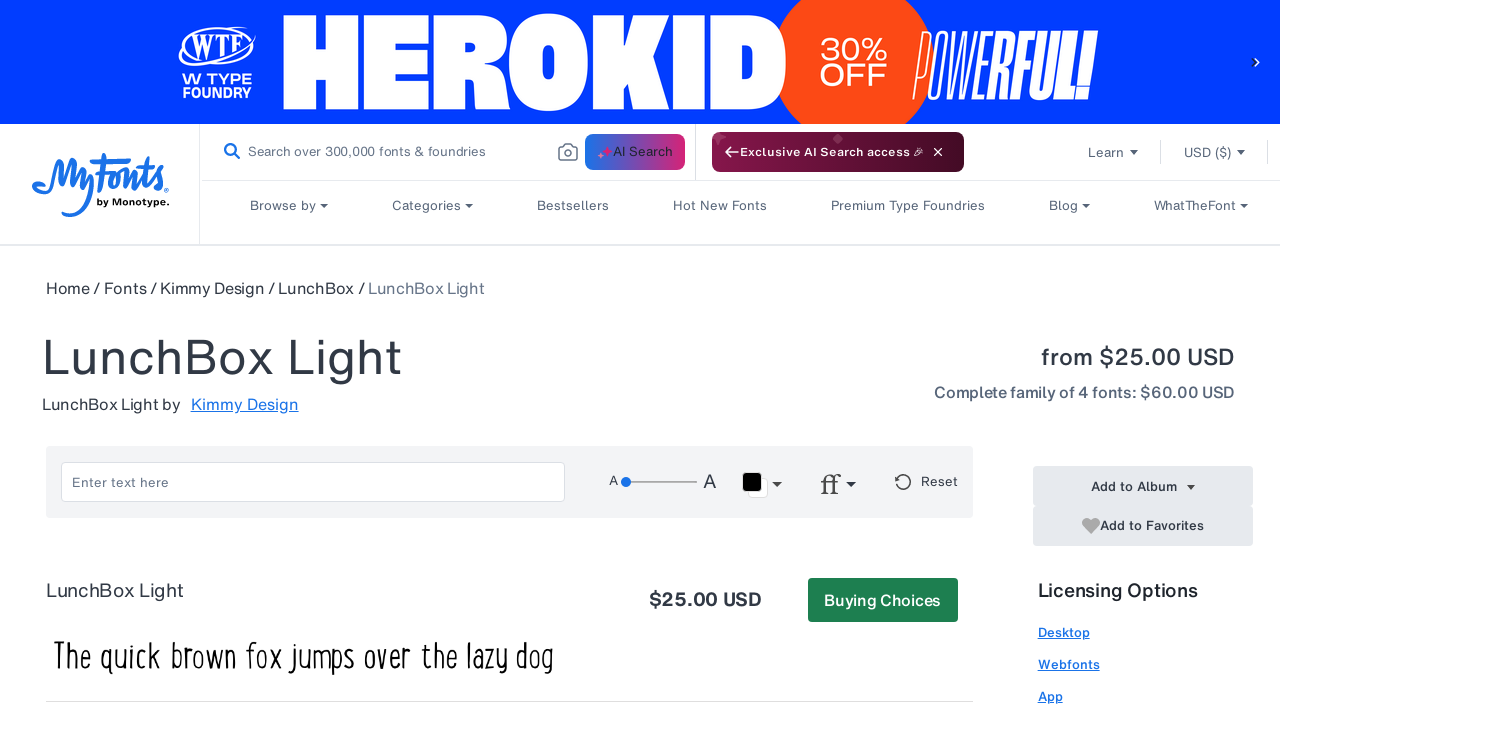

--- FILE ---
content_type: text/html; charset=utf-8
request_url: https://www.myfonts.com/apps/customer
body_size: 153341
content:
<!doctype html>
<html class="no-js" lang="en">
  <head>

    
<script>
  const USER_AUTO_REDIRECTED = 'browser-redirect-verified';
  const currentUrl = window.location.href;
  const parsedURL = new URL(currentUrl);
  const parts = parsedURL.pathname.split('/');
  const existingLocale = parts[1];
  const isValidLocale = existingLocale && existingLocale.length === 2;

  function redirectToPreferredLocale(newLocale) {
    if (isValidLocale) {
      if (existingLocale.toUpperCase() === newLocale.toUpperCase()) {
        // If the URL already contains the passed locale, return the original URL
        return;
      }
      if (newLocale === 'en') {
        // If the new locale is "en", remove the existing locale from the URL
        parts.splice(1, 1);
      } else {
        // If the new locale is not "en", replace the existing locale with the new locale
        parts[1] = newLocale;
      }
    } else {
      // If there is no existing locale or its length is not 2, append the new locale at the second position
      if (newLocale === 'en') {
        return;
      }
      parts.splice(1, 0, newLocale);
    }
    parsedURL.pathname = parts.join('/');
    window.location.replace(parsedURL.href);
  }
</script>

  <script>
    //check to see if redirection to browserlocale is needed
    const shouldRedirectUser = (browserLocale) => {
      //if user has changed lang from ddn or clicked a link from page in new tab do not redirect
       if(document.referrer.includes("myfonts.com")) return false;

      //if locale exits do not redirect user
      if(isValidLocale) {
          return false;
      }
      else {
        //checking to make sure the language is published on Shopify to avoid wrong redirects to 404
        const enabledLocales = [{"shop_locale":{"locale":"en","enabled":true,"primary":true,"published":true}},{"shop_locale":{"locale":"de","enabled":true,"primary":false,"published":true}},{"shop_locale":{"locale":"fr","enabled":true,"primary":false,"published":true}},{"shop_locale":{"locale":"es","enabled":true,"primary":false,"published":true}},{"shop_locale":{"locale":"pt-BR","enabled":true,"primary":false,"published":true}}];
        return enabledLocales.some((localeData) => localeData.shop_locale.published && (localeData.shop_locale.locale.split('-')[0] === browserLocale));
      }
    }

    const customAutoRedirectionToBrowserLocale = () => {
      const browserLocale = navigator.language.split('-')[0] || '';
      if(shouldRedirectUser(browserLocale)) {
        redirectToPreferredLocale(browserLocale);
      } else {
        return;
      }
    }

    // trigger browser auto redirect from client side
    customAutoRedirectionToBrowserLocale();
  </script>



    
    <link rel="preconnect" href="https://static-webfonts.myfonts.com">

<link
  rel="preload"
  href="https://static-webfonts.myfonts.com/kit/Helvetica_MT/HelveticaNowMTText.woff2"
  as="font"
  type="font/woff2"
  crossorigin="anonymous">
<link
  rel="preload"
  href="https://static-webfonts.myfonts.com/kit/Helvetica_MT/HelveticaNowMTDispW05-Md.woff2"
  as="font"
  type="font/woff2"
  crossorigin="anonymous">
<link
  rel="preload"
  href="https://static-webfonts.myfonts.com/kit/Helvetica_MT/HelveticaNowMTText_Bold.woff2"
  as="font"
  type="font/woff2"
  crossorigin="anonymous">
<link
  rel="preload"
  href="https://static-webfonts.myfonts.com/kit/Helvetica_MT/HelveticaNowMTText_Medium.woff2"
  as="font"
  type="font/woff2"
  crossorigin="anonymous">

<link
  rel="preload"
  href="https://static-webfonts.myfonts.com/kit/Helvetica_MT/HelveticaNowMTTextRegular.woff"
  as="font"
  type="font/woff"
  crossorigin="anonymous">


<link
  rel="preload"
  href="https://static-webfonts.myfonts.com/kit/Helvetica_MT/HelveticaNowMTDispW05-XBdIt.woff2"
  as="font"
  type="font/woff2"
  crossorigin="anonymous">

<link
  rel="preload"
  href="https://static-webfonts.myfonts.com/kit/Helvetica_MT/HelveticaNowMTMicroW05-Rg.woff2"
  as="font"
  type="font/woff2"
  crossorigin="anonymous">

<link
  rel="preload"
  href="https://static-webfonts.myfonts.com/kit/Helvetica_MT/HelveticaNowMTTextW05-It.woff2"
  as="font"
  type="font/woff2"
  crossorigin="anonymous">

<link
  rel="preload"
  href="https://static-webfonts.myfonts.com/kit/Helvetica_MT/HelveticaNowMTTextW05-XBold.woff2"
  as="font"
  type="font/woff2"
  crossorigin="anonymous">

<link
  rel="preload"
  href="https://static-webfonts.myfonts.com/kit/Helvetica_MT/HelveticaNowMTDispW05-XBold.woff2"
  as="font"
  type="font/woff2"
  crossorigin="anonymous">


<style>
  :root {
    
  --font-body-family: "HelveticaNowMTText"
  , "Lucida Sans"
  , "Lucida Grande"
  , "Lucida Sans Unicode"
  , "Trebuchet MS"
  , sans-serif;
  --font-body-style: normal;
  --font-body-weight: 400;

  
--font-heading-family: "HelveticaNowMTTextMedium"
, "Lucida Grande"
, "Lucida Sans Unicode"
, "Trebuchet MS"
, sans-serif;
--font-heading-style: normal;
--font-heading-weight: 400;

--color-base-text: 26, 
27, 
24;
--color-base-background-1: 255, 
255, 
255;
--color-base-background-2: 250, 
241, 
233;
--color-base-solid-button-labels: 255, 
255, 
255;
--color-base-outline-button-labels: 68, 
89, 
88;
--color-base-accent-1: 68, 
89, 
88;
--color-base-accent-2: 157, 
87, 
44;
--payment-terms-background-color: #FFFFFF;

--bold-28-letter-spacing: -0.28px;
--bold-23-letter-spacing: -0.23px;
--bold-19-letter-spacing: -0.19px;
--bold-40-letter-spacing: -0.8px;
--font-16-letter-spacing: -0.32px;
}

*,
*::before,
*::after {
  box-sizing: inherit;
}

html {
  box-sizing: border-box;
  font-size: 16px;
  /*62.5%;*/
  height: 100%;
}

body {
  display: grid;
  grid-template-rows: auto auto 1fr auto;
  grid-template-columns: 100%;
  min-height: 100%;
  margin: 0;
  font-size: 1.4rem;
  font-family: var(--font-body-family);
  font-style: var(--font-body-style);
  font-weight: var(--font-body-weight);
}
@font-face {
  font-family: HelveticaNowMTText;
  font-weight: 400;
  font-style: normal;
  font-display: swap;
  src: url('https://static-webfonts.myfonts.com/kit/Helvetica_MT/HelveticaNowMTText.eot');
  src: url('https://static-webfonts.myfonts.com/kit/Helvetica_MT/HelveticaNowMTText.woff2') format("woff2")
  , url('https://static-webfonts.myfonts.com/kit/Helvetica_MT/HelveticaNowMTText.woff') format("woff")
  , url('https://static-webfonts.myfonts.com/kit/Helvetica_MT/HelveticaNowMTText.ttf') format("truetype");
}

@font-face {
  font-family: HelveticaNowMTTextMedium;
  font-weight: 400;
  font-style: normal;
  font-display: swap;
  src: url('https://static-webfonts.myfonts.com/kit/Helvetica_MT/HelveticaNowMTText_Medium.eot');
  src: url('https://static-webfonts.myfonts.com/kit/Helvetica_MT/HelveticaNowMTText_Medium.woff2') format("woff2")
  , url('https://static-webfonts.myfonts.com/kit/Helvetica_MT/HelveticaNowMTText_Medium.woff') format("woff")
  , url('https://static-webfonts.myfonts.com/kit/Helvetica_MT/HelveticaNowMTText_Medium.ttf') format("truetype");
}

@font-face {
  font-family: HelveticaNowMTTextBold;
  font-weight: 700;
  font-style: normal;
  font-display: swap;
  src: url('https://static-webfonts.myfonts.com/kit/Helvetica_MT/HelveticaNowMTText_Bold.eot');
  src: url('https://static-webfonts.myfonts.com/kit/Helvetica_MT/HelveticaNowMTText_Bold.woff2') format("woff2")
  , url('https://static-webfonts.myfonts.com/kit/Helvetica_MT/HelveticaNowMTText_Bold.woff') format("woff")
  , url('https://static-webfonts.myfonts.com/kit/Helvetica_MT/HelveticaNowMTText_Bold.ttf') format("truetype");
}

@font-face {
  font-family: HelveticaNowMTDisp;
  font-weight: 500;
  font-style: normal;
  font-display: swap;
  src: url('https://static-webfonts.myfonts.com/kit/Helvetica_MT/HelveticaNowMT_Disp.eot');
  src: url('https://static-webfonts.myfonts.com/kit/Helvetica_MT/HelveticaNowMT_Disp.woff2') format("woff2")
  , url('https://static-webfonts.myfonts.com/kit/Helvetica_MT/HelveticaNowMT_Disp.woff') format("woff")
  , url('https://static-webfonts.myfonts.com/kit/Helvetica_MT/HelveticaNowMT_Disp.ttf') format("truetype");
}

@font-face {
  font-family: HelveticaNowMTMicro;
  font-weight: 400;
  font-style: normal;
  font-display: swap;
  src: url('https://static-webfonts.myfonts.com/kit/Helvetica_MT/HelveticaNowMT_Micro.eot');
  src: url('https://static-webfonts.myfonts.com/kit/Helvetica_MT/HelveticaNowMT_Micro.woff2') format("woff2")
  , url('https://static-webfonts.myfonts.com/kit/Helvetica_MT/HelveticaNowMT_Micro.woff') format("woff")
  , url('https://static-webfonts.myfonts.com/kit/Helvetica_MT/HelveticaNowMT_Micro.ttf') format("truetype");
}

@font-face {
  font-family: HelveticaNowMTDisplayMedium;
  font-style: normal;
  font-display: swap;
  src: url('https://static-webfonts.myfonts.com/kit/Helvetica_MT/HelveticaNowMTDispW05-Md.eot');
  src: url('https://static-webfonts.myfonts.com/kit/Helvetica_MT/HelveticaNowMTDispW05-Md.woff2') format("woff2")
  , url('https://static-webfonts.myfonts.com/kit/Helvetica_MT/HelveticaNowMTDispW05-Md.woff') format("woff")
  , url('https://static-webfonts.myfonts.com/kit/Helvetica_MT/HelveticaNowMTDispW05-Md.ttf') format("truetype");
}

@font-face {
  font-family: HelveticaNowMTMicroMedium;
  font-style: normal;
  font-display: swap;
  src: url('https://static-webfonts.myfonts.com/kit/Helvetica_MT/HelveticaNowMTMicroW05-Md.eot');
  src: url('https://static-webfonts.myfonts.com/kit/Helvetica_MT/HelveticaNowMTMicroW05-Md.woff2') format("woff2")
  , url('https://static-webfonts.myfonts.com/kit/Helvetica_MT/HelveticaNowMTMicroW05-Md.woff') format("woff")
  , url('https://static-webfonts.myfonts.com/kit/Helvetica_MT/HelveticaNowMTMicroW05-Md.ttf') format("truetype");
}

@font-face {
  font-family: HelveticaNowMTTextRegular;
  font-style: normal;
  font-display: swap;
  src: url('https://static-webfonts.myfonts.com/kit/Helvetica_MT/HelveticaNowMTTextRegular.woff');
}

@font-face {
  font-family: HelveticaNowMTExtraBoldItalic;
  font-style: normal;
  font-display: swap;
  src: url('https://static-webfonts.myfonts.com/kit/Helvetica_MT/HelveticaNowMTDispW05-XBdIt.woff2');
}

@font-face {
  font-family: HelveticaNowMTMicroRegular;
  font-style: normal;
  font-display: swap;
  src: url('https://static-webfonts.myfonts.com/kit/Helvetica_MT/HelveticaNowMTMicroW05-Rg.woff2');
}

@font-face {
  font-family: HelveticaNowMTTextItalic;
  font-style: normal;
  font-display: swap;
  src: url('https://static-webfonts.myfonts.com/kit/Helvetica_MT/HelveticaNowMTTextW05-It.woff2');
}


@font-face {
  font-family: HelveticaNowMTTextExtraBold;
  font-style: normal;
  font-display: swap;
  src: url('https://static-webfonts.myfonts.com/kit/Helvetica_MT/HelveticaNowMTTextW05-XBold.woff2');
}

@font-face {
  font-family: HelveticaNowMTDisplayExtraBold;
  font-style: normal;
  font-display: swap;
  src: url('https://static-webfonts.myfonts.com/kit/Helvetica_MT/HelveticaNowMTDispW05-XBold.woff2');
}

</style>
    <link rel="preconnect" href="https://render.myfonts.net" crossorigin>

    

<script type="text/javascript">
  usi_installed = 0;
  USI_installCode = function () {
    if (usi_installed == 0) {
      usi_installed = 1;
      var USI_headID = document.getElementsByTagName('head')[0];
      var USI_installID = document.createElement('script');
      USI_installID.type = 'text/javascript';
      USI_installID.src = 'https://www.upsellit.com/active/myfonts.jsp';
      USI_headID.appendChild(USI_installID);
    }
  };
  if (typeof document.readyState != 'undefined' && document.readyState === 'complete') {
    USI_installCode();
  } else if (window.addEventListener) {
    window.addEventListener('load', USI_installCode, true);
  } else if (window.attachEvent) {
    window.attachEvent('onload', USI_installCode);
  } else {
    USI_installCode();
  }
  setTimeout('USI_installCode()', 10000);
  sessionStorage.setItem('user_locale', document.documentElement.lang);
</script>


    <script>
  var myfonts = myfonts || {};
  myfonts.locale = document.documentElement.getAttribute('lang');
  if (myfonts.locale === 'pt-BR') myfonts.locale = 'pt';
  function addLocaleToURL(url, target) {
    if (myfonts.locale !== 'en' && url && url.indexOf(`/${myfonts.locale}/`) == -1) {
      if (target == 'monotype') {
        return url.replace(`/en/`, `/${myfonts.locale}/`);
      } else {
        return `/${myfonts.locale}${url}`;
      }
    }
    return url;
  }
  function handleUrlLocale(elem) {
    let linkHref = $(elem).attr('href');
    if (linkHref !== 'javascript:void(0)') {
      if (
        (linkHref.indexOf('/collections/') ||
          linkHref.indexOf('/products/') ||
          linkHref.indexOf('/pages/') ||
          linkHref.indexOf('/account/')) &&
        myfonts.locale !== 'en' &&
        linkHref.indexOf(`/${myfonts.locale}/`) == -1
      ) {
        $(elem).attr('href', `/${myfonts.locale}${linkHref}`);
      }
    }
  }
  myfonts.handleAuthZeroLocales = (url) => {
    if (url && myfonts.locale !== 'en') {
      url = url.replaceAll(`&ui_locales=en`, `&ui_locales=${myfonts.locale}`);
    }
    return url;
  };
</script>

    
    <script src="//www.myfonts.com/cdn/shop/t/294/assets/jquery-3.7.1.min.js?v=128787669037411675521769017179"></script>
    
     <script type="module" src="https://static.monotype.com/core/sig/1.0.7/sig-main.bundle.js"></script>
    <script>
      const sig_host_endpoint = 'https://render.myfonts.net';
      const sig_grid_endpoint = 'https://sig.monotype.com/render/105/font';
    </script>
      <link rel="preload" href=" https://static.monotype.com/search/assets/css/5.5.5/variable.css" as="style" onload="this.onload=null;this.rel='stylesheet'">
    
      <script>
        sessionStorage.setItem('purchase_id', '');
        sessionStorage.setItem('draft_id', '');
      </script>
    
    <script>
      //Fix for direct change in url in serch page
      if (window.location.href == `https://www.myfonts.com/search` || window.location.href == `https://www.myfonts.com/search?query=`) {
        window.location.replace(`/search?product_data%5BsortBy%5D=listing_page_search_conversion_dec`);
      }
      var historyTraversal =
        window.persisted || (typeof window.performance != 'undefined' && window.performance.navigation.type === 2);
      if (historyTraversal) {
        // Handle page restore.
        window.location.reload();
      }
    </script>
    <script src="//www.myfonts.com/cdn/shop/t/294/assets/preload.js?v=140303413470188399021769017177"></script>
    <style>
      mark {
        background-color: #fff !important;
        color: #666 !important;
      }
    </style>
    <link rel="stylesheet" href="https://static.monotype.com/search/assets/css/5.5.5/AIFonts.css">

    
     <link rel="stylesheet" href="https://static.monotype.com/ai-search/assets/1.0.3/css/variable.css">
     <link rel="stylesheet" href="https://static.monotype.com/ai-search/assets/1.0.3/css/fonts.css">
   
    

    

    <meta charset="utf-8">
    <meta http-equiv="X-UA-Compatible" content="IE=edge">
    <meta content="width=device-width, initial-scale=1" name="viewport">
    <meta name="theme-color" content="">
    <meta name="format-detection" content="telephone=no">
    

    
    
    
      
        <link rel="canonical" href="https://www.myfonts.com/apps/customer">
      
    
    <link rel="preconnect" href="https://cdn.shopify.com" crossorigin><link rel="icon" type="image/png" href="//www.myfonts.com/cdn/shop/files/MyFonts_Favicon_small.png?v=1717748062">


<title>MyFonts</title>
<script type="text/javascript">
  var page_title = 'MyFonts';
</script>

    

<script src="//www.myfonts.com/cdn/shop/t/294/assets/translation.js?v=149607642688010366881769017176" defer></script>



  

    <script src="https://assets.adobedtm.com/843baba4f0fe/4566c89e0abf/launch-84ea26375438.min.js" type="text/javascript" async></script>

<script type="text/javascript">
  var Base64 = {_keyStr:"ABCDEFGHIJKLMNOPQRSTUVWXYZabcdefghijklmnopqrstuvwxyz0123456789+/=",encode:function(e){var t="";var n,r,i,s,o,u,a;var f=0;e=Base64._utf8_encode(e);while(f<e.length){n=e.charCodeAt(f++);r=e.charCodeAt(f++);i=e.charCodeAt(f++);s=n>>2;o=(n&3)<<4|r>>4;u=(r&15)<<2|i>>6;a=i&63;if(isNaN(r)){u=a=64}else if(isNaN(i)){a=64}t=t+this._keyStr.charAt(s)+this._keyStr.charAt(o)+this._keyStr.charAt(u)+this._keyStr.charAt(a)}return t},decode:function(e){var t="";var n,r,i;var s,o,u,a;var f=0;e=e.replace(/[^A-Za-z0-9\+\/\=]/g,"");while(f<e.length){s=this._keyStr.indexOf(e.charAt(f++));o=this._keyStr.indexOf(e.charAt(f++));u=this._keyStr.indexOf(e.charAt(f++));a=this._keyStr.indexOf(e.charAt(f++));n=s<<2|o>>4;r=(o&15)<<4|u>>2;i=(u&3)<<6|a;t=t+String.fromCharCode(n);if(u!=64){t=t+String.fromCharCode(r)}if(a!=64){t=t+String.fromCharCode(i)}}t=Base64._utf8_decode(t);return t},_utf8_encode:function(e){e=e.replace(/\r\n/g,"\n");var t="";for(var n=0;n<e.length;n++){var r=e.charCodeAt(n);if(r<128){t+=String.fromCharCode(r)}else if(r>127&&r<2048){t+=String.fromCharCode(r>>6|192);t+=String.fromCharCode(r&63|128)}else{t+=String.fromCharCode(r>>12|224);t+=String.fromCharCode(r>>6&63|128);t+=String.fromCharCode(r&63|128)}}return t},_utf8_decode:function(e){var t="";var n=0;var r=c1=c2=0;while(n<e.length){r=e.charCodeAt(n);if(r<128){t+=String.fromCharCode(r);n++}else if(r>191&&r<224){c2=e.charCodeAt(n+1);t+=String.fromCharCode((r&31)<<6|c2&63);n+=2}else{c2=e.charCodeAt(n+1);c3=e.charCodeAt(n+2);t+=String.fromCharCode((r&15)<<12|(c2&63)<<6|c3&63);n+=3}}return t}}

  let pageName = 'myfonts';
  let pathNames = location.pathname.split('/');

  if (pathNames.length > 1 && pathNames[1] !== "") {
    pageName += location.pathname.split('/').join(':');
  }

  let pageSection = null;

  let webLanguage = document.documentElement.lang;
  if (webLanguage === 'pt-BR') {
    webLanguage = 'pt';
  }

  if (location.pathname.match(new RegExp(`^\/(${webLanguage})?\/?$`))) {
    pageSection = 'home';
  }

  

  let contentType = "", contentTitle = "";

  

  let pageInfoGlobal = {
    "pageInfo": {
      "event": "pageLoad",
      "eventInfo": "regularPageLoad",
      "pageName": pageName,
      "pageSection": pageSection,
      "webCountry": "us",
      "webCurrency": "USD",
      "webLanguage": webLanguage,
      "pageUrl": location.href
    },
    "content": {
      "contentType": contentType,
      "contentTitle": contentTitle,
    },
    "pageError": {
      "errorCode":"",
      "errorMessage":"",
      "errorType":""
    },
    
      "userInfo": {
        "userStatus": "guest",
      }
    
  };
</script>

   <script>
  

  (function(w,d,s,l,i){w[l]=w[l]||[];w[l].push({'gtm.start':  
    new Date().getTime(),event:'gtm.js'});var f=d.getElementsByTagName(s)[0],
    j=d.createElement(s),dl=l!='dataLayer'?'&l='+l:'';j.async=true;j.src=
    'https://www.googletagmanager.com/gtm.js?id='+i+dl;f.parentNode.insertBefore(j,f);
    })(window,document,'script','dataLayer', 'GTM-KMX94KW');
   
</script>
<script>
  const monotype_services_app = "https:\/\/services.myfonts.com";
  const monotype_services_app_eula_url = "https:\/\/www.myfonts.com\/pages\/license-agreement?id=eula_";
  const popupcisibility = '';
</script>
<script>
  const algolia_config = {
    app_id: "P11UZVL396",
    indexes: {
      homepage: {
        featured: "homepage_featured",
        staff_picks: "universal_search_data_staff_picks_homepage_standard",
        new_releases: "universal_search_data_date_dec_standard",
        recently_viewed: "universal_search_data"
      },
      listings: {
        hot_new_fonts: "universal_search_data_best_seller_standard",
        bestselling: "universal_search_data_best_seller_standard",
        whats_new: "universal_search_data_date_dec_standard"
      },
      categories: {
        relevance: "listing_page_category",
        bestselling: "product_data_conversion_desc",
        price_asc: "listing_page_category_price_asc",
        price_dec: "listing_page_category_price_dec",
        date: "listing_page_category_date_dec",
        alpha: "listing_page_category_alpha_dec"
      },
      search: {
        relevance: "product_data",
        bestselling: "listing_page_search_conversion_dec",
        price_asc: "listing_page_search_price_asc",
        price_dec: "listing_page_search_price_dec",
        date: "listing_page_search_date_dec",
        alpha: "listing_page_search_alpha_dec"
      },
      specialoffer: {
        recommended: "special_offers_recommended",
        endingsoonest: "special_offers_date_desc",
        newest: "special_offers_date_asc",
        alphabetical: "special_offers_alphabetical_asc",
        foundary: "special_offers_foundry_alphabetical_asc"
      }
    }
  }
</script>

<script src="//www.myfonts.com/cdn/shop/t/294/assets/global.js?v=50624200832830705381769017179" defer="defer"></script>
<script
  src="//www.myfonts.com/cdn/shop/t/294/assets/layout.js?v=67377227774755731551769017179"
  type="text/javascript"
  defer="defer"
></script>
<script
  id="monotype-services-app"
  src="//www.myfonts.com/cdn/shop/t/294/assets/monotype-services.js?v=100032468168127124951769017179"
  data-host="https://services.myfonts.com"
></script>
<script src="//www.myfonts.com/cdn/shop/t/294/assets/details-disclosure.js?v=102739490786584554231769017177" defer="defer"></script>
<script src="//www.myfonts.com/cdn/shop/t/294/assets/details-modal.js?v=114216219851040167981769017177" defer="defer"></script>
<script src="//www.myfonts.com/cdn/shop/t/294/assets/cart-notification.js?v=177461042865702318731769017177" defer="defer"></script>


    <script>window.performance && window.performance.mark && window.performance.mark('shopify.content_for_header.start');</script><meta name="google-site-verification" content="lUt8bHPdNiumL79r9aJZ5GIdA8TngImJUcjqsjcPc08">
<meta id="shopify-digital-wallet" name="shopify-digital-wallet" content="/56871649450/digital_wallets/dialog">
<meta name="shopify-checkout-api-token" content="0f46393d52e886d336e25bc72764f803">
<meta id="in-context-paypal-metadata" data-shop-id="56871649450" data-venmo-supported="true" data-environment="production" data-locale="en_US" data-paypal-v4="true" data-currency="USD">
<script async="async" src="/checkouts/internal/preloads.js?locale=en-US"></script>
<script id="shopify-features" type="application/json">{"accessToken":"0f46393d52e886d336e25bc72764f803","betas":["rich-media-storefront-analytics"],"domain":"www.myfonts.com","predictiveSearch":true,"shopId":56871649450,"locale":"en"}</script>
<script>var Shopify = Shopify || {};
Shopify.shop = "myfonts-production.myshopify.com";
Shopify.locale = "en";
Shopify.currency = {"active":"USD","rate":"1.0"};
Shopify.country = "US";
Shopify.theme = {"name":"myfonts-shopify\/Release7.80","id":143170961578,"schema_name":"myfonts","schema_version":"1.1.0","theme_store_id":null,"role":"main"};
Shopify.theme.handle = "null";
Shopify.theme.style = {"id":null,"handle":null};
Shopify.cdnHost = "www.myfonts.com/cdn";
Shopify.routes = Shopify.routes || {};
Shopify.routes.root = "/";</script>
<script type="module">!function(o){(o.Shopify=o.Shopify||{}).modules=!0}(window);</script>
<script>!function(o){function n(){var o=[];function n(){o.push(Array.prototype.slice.apply(arguments))}return n.q=o,n}var t=o.Shopify=o.Shopify||{};t.loadFeatures=n(),t.autoloadFeatures=n()}(window);</script>
<script defer="defer" async type="module" src="//www.myfonts.com/cdn/shopifycloud/shop-js/modules/v2/client.init-shop-cart-sync_BT-GjEfc.en.esm.js"></script>
<script defer="defer" async type="module" src="//www.myfonts.com/cdn/shopifycloud/shop-js/modules/v2/chunk.common_D58fp_Oc.esm.js"></script>
<script defer="defer" async type="module" src="//www.myfonts.com/cdn/shopifycloud/shop-js/modules/v2/chunk.modal_xMitdFEc.esm.js"></script>
<script type="module">
  await import("//www.myfonts.com/cdn/shopifycloud/shop-js/modules/v2/client.init-shop-cart-sync_BT-GjEfc.en.esm.js");
await import("//www.myfonts.com/cdn/shopifycloud/shop-js/modules/v2/chunk.common_D58fp_Oc.esm.js");
await import("//www.myfonts.com/cdn/shopifycloud/shop-js/modules/v2/chunk.modal_xMitdFEc.esm.js");

  window.Shopify.SignInWithShop?.initShopCartSync?.({"fedCMEnabled":true,"windoidEnabled":true});

</script>
<script>(function() {
  var isLoaded = false;
  function asyncLoad() {
    if (isLoaded) return;
    isLoaded = true;
    var urls = ["\/\/shopify.privy.com\/widget.js?shop=myfonts-production.myshopify.com","https:\/\/shopify-webhooks.sailthru.com\/shopify.js?shop=myfonts-production.myshopify.com"];
    for (var i = 0; i < urls.length; i++) {
      var s = document.createElement('script');
      s.type = 'text/javascript';
      s.async = true;
      s.src = urls[i];
      var x = document.getElementsByTagName('script')[0];
      x.parentNode.insertBefore(s, x);
    }
  };
  if(window.attachEvent) {
    window.attachEvent('onload', asyncLoad);
  } else {
    window.addEventListener('load', asyncLoad, false);
  }
})();</script>
<script id="__st">var __st={"a":56871649450,"offset":-18000,"reqid":"7adf87ef-1be1-426b-85cf-dceeb142f01c-1769518946","pageurl":"www.myfonts.com\/apps\/customer","u":"62d4bfa183c1"};</script>
<script>window.ShopifyPaypalV4VisibilityTracking = true;</script>
<script id="form-persister">!function(){'use strict';const t='contact',e='new_comment',n=[[t,t],['blogs',e],['comments',e],[t,'customer']],o='password',r='form_key',c=['recaptcha-v3-token','g-recaptcha-response','h-captcha-response',o],s=()=>{try{return window.sessionStorage}catch{return}},i='__shopify_v',u=t=>t.elements[r],a=function(){const t=[...n].map((([t,e])=>`form[action*='/${t}']:not([data-nocaptcha='true']) input[name='form_type'][value='${e}']`)).join(',');var e;return e=t,()=>e?[...document.querySelectorAll(e)].map((t=>t.form)):[]}();function m(t){const e=u(t);a().includes(t)&&(!e||!e.value)&&function(t){try{if(!s())return;!function(t){const e=s();if(!e)return;const n=u(t);if(!n)return;const o=n.value;o&&e.removeItem(o)}(t);const e=Array.from(Array(32),(()=>Math.random().toString(36)[2])).join('');!function(t,e){u(t)||t.append(Object.assign(document.createElement('input'),{type:'hidden',name:r})),t.elements[r].value=e}(t,e),function(t,e){const n=s();if(!n)return;const r=[...t.querySelectorAll(`input[type='${o}']`)].map((({name:t})=>t)),u=[...c,...r],a={};for(const[o,c]of new FormData(t).entries())u.includes(o)||(a[o]=c);n.setItem(e,JSON.stringify({[i]:1,action:t.action,data:a}))}(t,e)}catch(e){console.error('failed to persist form',e)}}(t)}const f=t=>{if('true'===t.dataset.persistBound)return;const e=function(t,e){const n=function(t){return'function'==typeof t.submit?t.submit:HTMLFormElement.prototype.submit}(t).bind(t);return function(){let t;return()=>{t||(t=!0,(()=>{try{e(),n()}catch(t){(t=>{console.error('form submit failed',t)})(t)}})(),setTimeout((()=>t=!1),250))}}()}(t,(()=>{m(t)}));!function(t,e){if('function'==typeof t.submit&&'function'==typeof e)try{t.submit=e}catch{}}(t,e),t.addEventListener('submit',(t=>{t.preventDefault(),e()})),t.dataset.persistBound='true'};!function(){function t(t){const e=(t=>{const e=t.target;return e instanceof HTMLFormElement?e:e&&e.form})(t);e&&m(e)}document.addEventListener('submit',t),document.addEventListener('DOMContentLoaded',(()=>{const e=a();for(const t of e)f(t);var n;n=document.body,new window.MutationObserver((t=>{for(const e of t)if('childList'===e.type&&e.addedNodes.length)for(const t of e.addedNodes)1===t.nodeType&&'FORM'===t.tagName&&a().includes(t)&&f(t)})).observe(n,{childList:!0,subtree:!0,attributes:!1}),document.removeEventListener('submit',t)}))}()}();</script>
<script integrity="sha256-4kQ18oKyAcykRKYeNunJcIwy7WH5gtpwJnB7kiuLZ1E=" data-source-attribution="shopify.loadfeatures" defer="defer" src="//www.myfonts.com/cdn/shopifycloud/storefront/assets/storefront/load_feature-a0a9edcb.js" crossorigin="anonymous"></script>
<script data-source-attribution="shopify.dynamic_checkout.dynamic.init">var Shopify=Shopify||{};Shopify.PaymentButton=Shopify.PaymentButton||{isStorefrontPortableWallets:!0,init:function(){window.Shopify.PaymentButton.init=function(){};var t=document.createElement("script");t.src="https://www.myfonts.com/cdn/shopifycloud/portable-wallets/latest/portable-wallets.en.js",t.type="module",document.head.appendChild(t)}};
</script>
<script data-source-attribution="shopify.dynamic_checkout.buyer_consent">
  function portableWalletsHideBuyerConsent(e){var t=document.getElementById("shopify-buyer-consent"),n=document.getElementById("shopify-subscription-policy-button");t&&n&&(t.classList.add("hidden"),t.setAttribute("aria-hidden","true"),n.removeEventListener("click",e))}function portableWalletsShowBuyerConsent(e){var t=document.getElementById("shopify-buyer-consent"),n=document.getElementById("shopify-subscription-policy-button");t&&n&&(t.classList.remove("hidden"),t.removeAttribute("aria-hidden"),n.addEventListener("click",e))}window.Shopify?.PaymentButton&&(window.Shopify.PaymentButton.hideBuyerConsent=portableWalletsHideBuyerConsent,window.Shopify.PaymentButton.showBuyerConsent=portableWalletsShowBuyerConsent);
</script>
<script data-source-attribution="shopify.dynamic_checkout.cart.bootstrap">document.addEventListener("DOMContentLoaded",(function(){function t(){return document.querySelector("shopify-accelerated-checkout-cart, shopify-accelerated-checkout")}if(t())Shopify.PaymentButton.init();else{new MutationObserver((function(e,n){t()&&(Shopify.PaymentButton.init(),n.disconnect())})).observe(document.body,{childList:!0,subtree:!0})}}));
</script>
<link id="shopify-accelerated-checkout-styles" rel="stylesheet" media="screen" href="https://www.myfonts.com/cdn/shopifycloud/portable-wallets/latest/accelerated-checkout-backwards-compat.css" crossorigin="anonymous">
<style id="shopify-accelerated-checkout-cart">
        #shopify-buyer-consent {
  margin-top: 1em;
  display: inline-block;
  width: 100%;
}

#shopify-buyer-consent.hidden {
  display: none;
}

#shopify-subscription-policy-button {
  background: none;
  border: none;
  padding: 0;
  text-decoration: underline;
  font-size: inherit;
  cursor: pointer;
}

#shopify-subscription-policy-button::before {
  box-shadow: none;
}

      </style>

<script>window.performance && window.performance.mark && window.performance.mark('shopify.content_for_header.end');</script>

    
      <link rel="stylesheet" href="//www.myfonts.com/cdn/shop/t/294/assets/announcement.css?v=83933908066411154761769017179">
      <link rel="stylesheet" href="//www.myfonts.com/cdn/shop/t/294/assets/customer_bar.css?v=73953906068896266411769017178">
    

    <script>
      document.documentElement.className = document.documentElement.className.replace('no-js', 'js');
    </script>
    
      <link rel="stylesheet" href="//www.myfonts.com/cdn/shop/t/294/assets/myfonts.home.app.css?v=182053074748145542751769017177">
    
    <script src="//www.myfonts.com/cdn/shop/t/294/assets/algolia_analytics_script.js?v=171648527017710591221769017179"></script>
    

    
      <script src="//www.myfonts.com/cdn/shop/t/294/assets/message-service.js?v=84450268427991366791769017178" defer="defer"></script>
      
      <link rel="stylesheet" href="//www.myfonts.com/cdn/shop/t/294/assets/reset-min.css@7.3.1.css?v=179452696550546616371769017177">
    

    
      <script src="//www.myfonts.com/cdn/shop/t/294/assets/jquery.products.js?v=152035828943022446801769017178" defer></script>
    

    
      <script src="//www.myfonts.com/cdn/shop/t/294/assets/typetestertool.js?v=102759305419185457431769017178" defer="defer"></script>
    

    
    
    <script
  type="text/javascript"
>
  window.currentCurrency = window.Shopify.currency.active;
  window.conversionRate = window.Shopify.currency.rate;
  window.currentCurrencysymbol = window.Shopify.moneyFormat;
  var jsCurrency = {
    format: function (amount, currency = window.Shopify.currency.active) {
      let currencyLocale = 'en';
      let currencyCountry = 'US';

      switch (currency) {
        case "AUD":
          currencyCountry = 'AU';
          break;
        case "BRL":
          currencyLocale = 'pt';
          break;
        case "CAD":
          currencyCountry = 'CA';
          break;
        case "EUR":
          currencyLocale = 'de';
          break;
        case "MXN":
          currencyLocale = 'es';
          currencyCountry = 'MX';
          break;
        case "NZD":
          currencyCountry = 'NZ';
          break;
      }

      currencyLocale = `${currencyLocale}-${currencyCountry}`;

      // Format the number as currency without displaying the currency symbol/code
      const formatter = new Intl.NumberFormat(currencyLocale, {
        style: 'currency',
        currency: currency,
        // Use 'narrowSymbol' to minimize the impact of the symbol on the formatted string
        currencyDisplay: 'narrowSymbol'
      });

      // Format the amount
      let formattedAmount = formatter.format(amount);

      const symbol = formattedAmount.replace(/[\d.,]/g, '');

      // Remove the currency symbol and any extra spaces
      formattedAmount = formattedAmount.replace(/[^\d.,]/g, '');

      // Append the currency code at the end
      return `${symbol}${formattedAmount} ${currency}`;
    }
  }
  window.jsCurrency = jsCurrency;
  window.routes = {
    cart_add_url: '/cart/add',
    cart_change_url: '/cart/change',
    cart_update_url: '/cart/update'
  }
  window.cartStrings = {
    error: `There was an error while updating your cart. Please try again.`,
  quantityError: `You can only add [quantity] of this item to your cart.`
  }
  window.variantStrings = {
    addToCart: `Add to cart`,
    soldOut: `Sold out`,
    unavailable: `Unavailable`
  }
  window.userData = {
    userToken: null
  };
</script>

<script>
      var albumJson = false;
      var favJson = false;
      
    </script>

    


    
<script>
  window.bucksCC = window.bucksCC || {};
  window.bucksCC.config = {}; window.bucksCC.reConvert = function () {};
  "function"!=typeof Object.assign&&(Object.assign=function(n){if(null==n)throw new TypeError("Cannot convert undefined or null to object");for(var r=Object(n),t=1;t<arguments.length;t++){var e=arguments[t];if(null!=e)for(var o in e)e.hasOwnProperty(o)&&(r[o]=e[o])}return r});
  Object.assign(window.bucksCC.config, {"expertSettings":"{\"css\":\"\"}","_id":"61b6dfa87bf6e3b80cc32dbb","shop":"qa-myfonts.myshopify.com","active":true,"autoSwitchCurrencyLocationBased":true,"autoSwitchOnlyToPreferredCurrency":true,"backgroundColor":"rgba(255,255,255,1)","borderStyle":"boxShadow","cartNotificationBackgroundColor":"rgba(251,245,245,1)","cartNotificationMessage":"We process all orders in {STORE_CURRENCY} and you will be checkout using the most current exchange rates.","cartNotificationStatus":true,"cartNotificationTextColor":"rgba(30,30,30,1)","customOptionsPlacement":false,"customOptionsPlacementMobile":false,"customPosition":"","darkMode":false,"defaultCurrencyRounding":false,"displayPosition":"bottom_left","displayPositionType":"floating","flagDisplayOption":"showFlagAndCurrency","flagStyle":"modern","flagTheme":"rounded","hoverColor":"rgba(255,255,255,1)","instantLoader":true,"mobileCustomPosition":"","mobileDisplayPosition":"bottom_left","mobileDisplayPositionType":"floating","mobilePositionPlacement":"after","moneyWithCurrencyFormat":true,"optionsPlacementType":"left_upwards","optionsPlacementTypeMobile":"left_upwards","positionPlacement":"after","priceRoundingType":"none","roundingDecimal":0.99,"selectedCurrencies":"[{\"USD\":\"US Dollar (USD)\"},{\"EUR\":\"Euro (EUR)\"},{\"GBP\":\"British Pound (GBP)\"},{\"CAD\":\"Canadian Dollar (CAD)\"},{\"AUD\":\"Australian Dollar (AUD)\"},{\"JPY\":\"Japanese Yen (JPY)\"},{\"BRL\":\"Brazilian Real (BRL)\"}]","showCurrencyCodesOnly":false,"showInDesktop":true,"showInMobileDevice":true,"showOriginalPriceOnMouseHover":false,"textColor":"rgba(30,30,30,1)","themeType":"default","trigger":"","userCurrency":""}, { money_format: "${{amount}}", money_with_currency_format: "${{amount}} USD", userCurrency: "USD" }); window.bucksCC.config.multiCurrencies = [];  window.bucksCC.config.multiCurrencies = "AUD,BRL,CAD,EUR,GBP,JPY,NZD,USD".split(',') || ''; window.bucksCC.config.cartCurrency = "USD" || '';
</script>

    
    <style>
    .desktop-license-header{
    display: flex;
    gap:10px;
  }
    .feature-item {
      display: flex;
      align-items: flex-start; /* vertically align icon and text */
      gap: 16px; /* space between icon and text */
      padding: 8px 16px 16px 16px;
      border-radius: 8px;
      }
      .feature-title{
      font-weight: 500;}
    .feature-icon{
        color: #21935D;
        height: 20px;
        width: 17px;
        display:flex;
        align-items: center;
        justify-content:center;
        flex-shrink: 0;
      }

      #desktop-icon::part(md-icon) {
        padding-top:5px;
      }
      .unsupported-item .feature-icon{
        color: #C40020;
      }
      .feature-content{
        flex: 1;
        display:flex;
        flex-direction: column;
        gap: 8px;
      }
      .desktop-license-features{
        border: 1px solid #DBDFE5;
        border-radius: 16px;
      }
      .features-grid{
        display:grid;
        grid-template-columns: repeat(3, 1fr);
        gap: 0 48px;!important;
        margin:16px 8px;
      }
       .desktop-license-description{
    display: flex;
    flex-direction: column;
    gap:16px !important;
  }
  .license-main .license-content{
    display: flex;
    flex-direction: column;
    gap:16px !important;
  }
  .license-main .features-grid{
    grid-template-columns: repeat(2, 1fr);
  }
  .license-main .desktop-license-features{
  margin-right:89px}
  .license-main .desktop-license-description{
  margin-top:8px}
      .unsupported-link {
        color:#1A73E8;
        display:block;
      }
      .desktop-header {
      font-weight:700;
      font-size: 16px;
      line-height:24px;
      letter-spacing:-2%;
    }
    /* .desktop-header> span.license-name{
      font-family: HelveticaNowMTTextBold;
    } */
    .add-user .bold-text{
    font-weight:700;

  }.add-user{
  display: flex;
    flex-direction: column;
    gap:8px; }
      .show-more-btn svg {
      transition: transform 0.3s ease;
      color: #1A73E8;
      width: 16px;
      height: 16px;
    }
    .show-more-container{
      color: #1A73E8;
      border: 1px solid #1A73E8;
      border-radius: 8px;
      font-weight:500;
      font-size:13px;
       text-align: center;
          display: inline-flex;
          align-items: center;
      justify-content: center;
      gap: 8px;
      padding: 12px 103px;
      margin-top:8px;

    }
    .unsupported-title{
      padding: 8px 0 16px  0;
    }

  .feature-description{
  font-size: 13px}
  .desktop-license-additional-info{
    display: flex;
    flex-direction: column;
    gap: 24px;
  }
  .additional-info{
    display: flex;
    flex-direction: column;
    gap:8px; }

      @media (min-width: 768px) {
      .hidden-item {
        display: flex !important;
      }
        .understand-license-info-body .hidden-item {
      display: none !important;
    }
      .expanded .hidden-item {
      display: flex !important;
    }
      /* Hide show more buttons on desktop */
      .show-more-container {
        display: none !important;
      }
  @media screen and (max-width: 767px) {
    .features-grid {
      grid-template-columns: 1fr !important; /* only one column */
      gap: 16px; /* add some vertical space between items */
    }
  }
       @media (max-width: 480px) {
      .show-more-btn{
        margin:8px 0 16px 0;
      }
      .desktop-license-header{
      margin-bottom: 0px !important;
    }
      .desktop-eula{
        font-size: 13px;
        line-height: 16px;
      }
      .desktop-license-features {
        padding: 8px;
        border-bottom: 1px solid #E2E8F0;
        font-size: 13px;
        line-height: 16px;
      }

      .feature-item {
        
        gap: 8px;
        font-size: 13px;
        line-height: 16px;
      }

      .feature-title {
        font-size: 13px;
        line-height: 16px !important;
      }

      .feature-description {
        font-size: 13px;
        line-height: 16px;
      }
      .desktop-license-features .features-grid{
      margin:16px
    }
    #unsupported-features-grid {
    padding:16px !important;
    }
    }


    }
    
    @media screen and (max-width: 767px) {
      .unsupported-title{
      padding: 8px 0 8px  0}
      .license__information__tableContent.active{
        gap: 16px !important;
      }
      .hidden-item {
        display: none ;
      }
      .additional-info{
      gap:16px;}
      .desktop-license-additional-info {
        gap:16px !important;
      }
    .features-grid {
      grid-template-columns: 1fr !important; /* only one column */
      gap: 0px; /* add some vertical space between items */
      margin: 16px;
    }
    .license__information__tableContent.active>div:nth-child(2){
    gap: 16px !important;
  }
  .desktop-license-description > *:first-child {
    margin-bottom: 8px;
  }
  .feature-content{
    gap:4px;
  }
  .feature-content .md-typography{
  line-height:16px !important;
  }
  .md-typography{
  line-height:16px !important;}
  .feature-item{
    padding:8px 0px 4px 0px;
      gap: 8px;

  }
  .feature-title {
    font-size: 13px;
    line-height: 16px !important;
  }
</style>

    <script>
  if (!window.licenseFeaturesScriptLoaded) {
    window.licenseFeaturesScriptLoaded = true;
    
    window.toggleDesktopFeatures = window.toggleDesktopFeatures || function() {
      const grid = document.querySelector('#desktop-features-grid');
      if (grid) {
        const items = grid.querySelectorAll('.feature-item');
        const hiddenItems = grid.querySelectorAll('.feature-item:nth-child(n+5)');

        if (hiddenItems.length > 0) {
          items.forEach(item => item.style.display = 'flex');
          grid.classList.add('expanded');
          const btn = grid.parentElement.querySelector('.show-more-btn');
          if (btn) {
            btn.querySelector('md-typography').textContent = 'Show Less';
          }
        } else {
          items.forEach((item, index) => {
            if (index >= 4) {
              item.style.display = 'none';
            }
          });
          grid.classList.remove('expanded');
          const btn = grid.parentElement.querySelector('.show-more-btn');
          if (btn) {
            btn.querySelector('md-typography').textContent = 'Show All';
          }
        }
      }
    };
    
    window.toggleUnsupportedFeatures = window.toggleUnsupportedFeatures || function() {
      const grid = document.querySelector('#unsupported-features-grid');
      if (grid) {
        const items = grid.querySelectorAll('.feature-item');
        const hiddenItems = grid.querySelectorAll('.feature-item:nth-child(n+5)');
        if (hiddenItems.length > 0) {
          items.forEach(item => item.style.display = 'flex');
          grid.classList.add('expanded');
          const btn = grid.parentElement.querySelector('.show-more-btn');
          if (btn) {
            btn.querySelector('md-typography').textContent = 'Show Less';
          }
        } else {
          items.forEach((item, index) => {
            if (index >= 4) {
              item.style.display = 'none';
            }
          });
          grid.classList.remove('expanded');
          const btn = grid.parentElement.querySelector('.show-more-btn');
          if (btn) {
            btn.querySelector('md-typography').textContent = 'Show All';
          }
        }
      }
    };

    function populateEulaLinks() {
      const desktopEulaId = document.querySelector('[data-desktop-eula-id]')?.getAttribute('data-desktop-eula-id');
      const webfontEulaId = document.querySelector('[data-webfont-eula-id]')?.getAttribute('data-webfont-eula-id');
      const appEulaId = document.querySelector('[data-app-eula-id]')?.getAttribute('data-app-eula-id');
      const electronicDocEulaId = document.querySelector('[data-electronic-doc-eula-id]')?.getAttribute('data-electronic-doc-eula-id');
      const digitalAdEmailEulaId = document.querySelector('[data-digital-ad-email-eula-id]')?.getAttribute('data-digital-ad-email-eula-id');
      
      const baseUrl = window.location.origin;
      const currentLocale = myfonts?.locale || 'en';
      const eulaLang = 'eula_' + currentLocale;
      
      document.querySelectorAll('a, md-link').forEach(link => {
        const href = link.getAttribute('href');
        if (!href || href === '#' || href.includes('{'.concat('{', '}}')) || href.includes('null')) {
          let eulaId = null;
          if (link.classList.contains('desktop-eula-link')) {
            eulaId = desktopEulaId;
          } else if (link.classList.contains('webfont-eula-link') || link.classList.contains('web-font-eula-link')) {
            eulaId = webfontEulaId;
          } else if (link.classList.contains('app-eula-link')) {
            eulaId = appEulaId;
          } else if (link.classList.contains('ebook-eula-link') || link.classList.contains('electronic-doc-eula-link')) {
            eulaId = electronicDocEulaId;
          } else if (link.classList.contains('digital-ads-eula-link')) {
            eulaId = digitalAdEmailEulaId; 
          }
          if (eulaId) {
            link.setAttribute('href', `${baseUrl}/pages/license-agreement?id=eula_${eulaId}&eula_lang=${eulaLang}`);
          }
        }
      });
      
      addMdLinkClickHandlers();
    }
    
    function addMdLinkClickHandlers() {
      const mdLinks = document.querySelectorAll('md-link');
      mdLinks.forEach(link => {
        link.removeEventListener('click', handleMdLinkClick);
        link.addEventListener('click', handleMdLinkClick);
      });
    }
    
    function handleMdLinkClick(event) {
      const link = event.currentTarget;
      const href = link.getAttribute('href');
      
      if (!href || href === '#' || href.includes('{'.concat('{', '}}')) || href.includes('null')) {
        event.preventDefault();
        return;
      }
      
      if (href.startsWith('http') || href.startsWith('/')) {
        return;
      }
      
      event.preventDefault();
    }

    function initializeShowMoreButtons() {
      const showMoreButtons = document.querySelectorAll('.show-more-btn');
      
      showMoreButtons.forEach((button, index) => {
        const newButton = button.cloneNode(true);
        button.parentNode.replaceChild(newButton, button);
        
        newButton.addEventListener('click', (event) => {
          event.preventDefault();
          
          const targetId = newButton.dataset.target;
          
          let targetGrid = null;
          const isInModal = newButton.closest('.understand-license-info-body');
          
          if (isInModal) {
            targetGrid = isInModal.querySelector(`#${targetId}`);
          } else {
            targetGrid = document.querySelector(`#${targetId}:not(.understand-license-info-body #${targetId})`);
          }
          
          if (targetGrid) {
            const hiddenItems = targetGrid.querySelectorAll('.hidden-item');
            
            const isExpanded = newButton.classList.toggle('expanded');
            
            const buttonText = newButton.querySelector('md-typography');
            const buttonIcon = newButton.querySelector('svg');
            
            if (isExpanded) {
              hiddenItems.forEach((item) => {
                item.style.setProperty('display', 'flex', 'important');
              });
              if (buttonText) {
                buttonText.textContent = 'Show Less';
              }
              if (buttonIcon) {
                buttonIcon.style.transform = 'rotate(180deg)';
              }
            } else {
              hiddenItems.forEach((item) => {
                item.style.setProperty('display', 'none', 'important');
              });
              if (buttonText) {
                buttonText.textContent = 'Show All';
              }
              if (buttonIcon) {
                buttonIcon.style.transform = 'rotate(0deg)';
              }
            }
          }
        });
      });
    }

    document.addEventListener('DOMContentLoaded', () => {
      initializeShowMoreButtons();
      setTimeout(() => {
        populateEulaLinks();
      }, 100);
    });

    if (document.readyState !== 'loading') {
      initializeShowMoreButtons();
      setTimeout(() => {
        populateEulaLinks();
      }, 100);
    }

    document.addEventListener('licenseModalOpened', () => {
      setTimeout(() => {
        initializeShowMoreButtons();
        populateEulaLinks();
      }, 200);
    });

    document.addEventListener('click', (event) => {
      const target = event.target;
      
      if (target.closest('.show-more-btn')) {
        return;
      }
      
      if (target && (
        target.textContent?.toLowerCase().includes('license') ||
        target.getAttribute('data-license') ||
        target.closest('[data-license]') ||
        target.closest('.license') ||
        target.closest('[class*="license"]')
      )) {
        setTimeout(() => {
          const modalBody = document.querySelector('.understand-license-info-body');
          if (modalBody) {
            initializeShowMoreButtons();
            populateEulaLinks();
          }
        }, 500);
      }
    });

    const observer = new MutationObserver((mutations) => {
      mutations.forEach((mutation) => {
        if (mutation.type === 'childList') {
          mutation.addedNodes.forEach((node) => {
            if (node.nodeType === Node.ELEMENT_NODE) {
              if (node.classList?.contains('show-more-btn')) {
                setTimeout(() => {
                  initializeShowMoreButtons();
                  populateEulaLinks();
                }, 100);
              } else if (node.querySelector?.('.show-more-btn')) {
                setTimeout(() => {
                  initializeShowMoreButtons();
                  populateEulaLinks();
                }, 100);
              } else if (node.querySelector?.('a[href*=""], md-link[href*=""]')) {
                setTimeout(populateEulaLinks, 100);
              } else if (node.id === 'tab_licensing' || node.querySelector?.('#tab_licensing')) {
                setTimeout(populateEulaLinks, 100);
              } else if (node.classList?.contains('understand-license-info-body') || node.querySelector?.('.understand-license-info-body')) {
                setTimeout(() => {
                  initializeShowMoreButtons();
                  populateEulaLinks();
                }, 100);
              }
            }
          });
        }
      });
    });

    if (document.body) {
      observer.observe(document.body, {
        childList: true,
        subtree: true
      });
    }

    const modalBodyInterval = setInterval(() => {
      const modalBody = document.querySelector('.understand-license-info-body');
      if (modalBody && !modalBody.dataset.initialized) {
        modalBody.dataset.initialized = 'true';
        setTimeout(() => {
          initializeShowMoreButtons();
          populateEulaLinks();
        }, 100);
        clearInterval(modalBodyInterval);
      }
    }, 2000);

    document.addEventListener('click', (event) => {
      const target = event.target;
      if (target && target.tagName === 'MD-LINK') {
        const href = target.getAttribute('href');
        if (!href || href === '#' || href.includes('{'.concat('{', '}}')) || href.includes('null')) {
          event.preventDefault();
          return;
        }
        if (href.startsWith('http') || href.startsWith('/')) {
          event.preventDefault();
          window.open(href, '_blank');
          return;
        }
        event.preventDefault();
      }
    });

    window.triggerPopulateEulaLinks = populateEulaLinks;
    window.triggerMdLinkHandlers = addMdLinkClickHandlers;
  }
</script>
    
    


 

<link hreflang="x-default" rel="alternate" href="https://www.myfonts.com/apps/customer/">
<link rel="alternate" hreflang="en" href="https://www.myfonts.com/apps/customer/">

  

  

  

  

  

  

  

  

  

  

  

  

  

  

  

  

  

  

  

  

  

  

  

  

  

  

  

  

  

  

  

  

  

  

  

  

  

  

  

  

  

  

  

  

  

  

  

  

  

  

  

  

  

  

  

  

  

  

  

  

  

  

  

  

  

  

  

  

  

  

  

  

  

  

  

  

  

  

  

  

  

  

  

  
    
    
    
  

  
    
    
    
      <link rel="alternate" hreflang="de" href="https://www.myfonts.com/de/apps/customer/">
    
  

  
    
    
    
      <link rel="alternate" hreflang="fr" href="https://www.myfonts.com/fr/apps/customer/">
    
  

  
    
    
    
      <link rel="alternate" hreflang="es" href="https://www.myfonts.com/es/apps/customer/">
    
  

  

  

  

  

  

  

  

  

  

  

  

  

  

  

  

  

  

  

  

  

  
    
    
    
      <link rel="alternate" hreflang="pt" href="https://www.myfonts.com/pt/apps/customer/">
    
  

  

  

  

  

  

  

  

  

  

  

  

  

  

  

  

  

  

  

  

  

  

  

  

  

  

  

  

  

  

  

  

  

  

  

  

  

  

  

  

  


            <!-- BEGIN app block: shopify://apps/vwo/blocks/vwo-smartcode/2ce905b2-3842-4d20-b6b0-8c51fc208426 -->
  
  
  
  
    <!-- Start VWO Async SmartCode -->
    <link rel="preconnect" href="https://dev.visualwebsiteoptimizer.com" />
    <script type='text/javascript' id='vwoCode'>
    window._vwo_code ||
    (function () {
    var w=window,
    d=document;
    if (d.URL.indexOf('__vwo_disable__') > -1 || w._vwo_code) {
    return;
    }
    var account_id=1075704,
    version=2.2,
    settings_tolerance=2000,
    hide_element='body',
    background_color='white',
    hide_element_style = 'opacity:0 !important;filter:alpha(opacity=0) !important;background:' + background_color + ' !important;transition:none !important;',
    /* DO NOT EDIT BELOW THIS LINE */
    f=!1,v=d.querySelector('#vwoCode'),cc={};try{var e=JSON.parse(localStorage.getItem('_vwo_'+account_id+'_config'));cc=e&&'object'==typeof e?e:{}}catch(e){}function r(t){try{return decodeURIComponent(t)}catch(e){return t}}var s=function(){var e={combination:[],combinationChoose:[],split:[],exclude:[],uuid:null,consent:null,optOut:null},t=d.cookie||'';if(!t)return e;for(var n,i,o=/(?:^|;s*)(?:(_vis_opt_exp_(d+)_combi=([^;]*))|(_vis_opt_exp_(d+)_combi_choose=([^;]*))|(_vis_opt_exp_(d+)_split=([^:;]*))|(_vis_opt_exp_(d+)_exclude=[^;]*)|(_vis_opt_out=([^;]*))|(_vwo_global_opt_out=[^;]*)|(_vwo_uuid=([^;]*))|(_vwo_consent=([^;]*)))/g;null!==(n=o.exec(t));)try{n[1]?e.combination.push({id:n[2],value:r(n[3])}):n[4]?e.combinationChoose.push({id:n[5],value:r(n[6])}):n[7]?e.split.push({id:n[8],value:r(n[9])}):n[10]?e.exclude.push({id:n[11]}):n[12]?e.optOut=r(n[13]):n[14]?e.optOut=!0:n[15]?e.uuid=r(n[16]):n[17]&&(i=r(n[18]),e.consent=i&&3<=i.length?i.substring(0,3):null)}catch(e){}return e}();function i(){var e=function(){if(w.VWO&&Array.isArray(w.VWO))for(var e=0;e<w.VWO.length;e++){var t=w.VWO[e];if(Array.isArray(t)&&('setVisitorId'===t[0]||'setSessionId'===t[0]))return!0}return!1}(),t='a='+account_id+'&u='+encodeURIComponent(w._vis_opt_url||d.URL)+'&vn='+version+('undefined'!=typeof platform?'&p='+platform:'')+'&st='+w.performance.now();e||((n=function(){var e,t=[],n={},i=w.VWO&&w.VWO.appliedCampaigns||{};for(e in i){var o=i[e]&&i[e].v;o&&(t.push(e+'-'+o+'-1'),n[e]=!0)}if(s&&s.combination)for(var r=0;r<s.combination.length;r++){var a=s.combination[r];n[a.id]||t.push(a.id+'-'+a.value)}return t.join('|')}())&&(t+='&c='+n),(n=function(){var e=[],t={};if(s&&s.combinationChoose)for(var n=0;n<s.combinationChoose.length;n++){var i=s.combinationChoose[n];e.push(i.id+'-'+i.value),t[i.id]=!0}if(s&&s.split)for(var o=0;o<s.split.length;o++)t[(i=s.split[o]).id]||e.push(i.id+'-'+i.value);return e.join('|')}())&&(t+='&cc='+n),(n=function(){var e={},t=[];if(w.VWO&&Array.isArray(w.VWO))for(var n=0;n<w.VWO.length;n++){var i=w.VWO[n];if(Array.isArray(i)&&'setVariation'===i[0]&&i[1]&&Array.isArray(i[1]))for(var o=0;o<i[1].length;o++){var r,a=i[1][o];a&&'object'==typeof a&&(r=a.e,a=a.v,r&&a&&(e[r]=a))}}for(r in e)t.push(r+'-'+e[r]);return t.join('|')}())&&(t+='&sv='+n)),s&&s.optOut&&(t+='&o='+s.optOut);var n=function(){var e=[],t={};if(s&&s.exclude)for(var n=0;n<s.exclude.length;n++){var i=s.exclude[n];t[i.id]||(e.push(i.id),t[i.id]=!0)}return e.join('|')}();return n&&(t+='&e='+n),s&&s.uuid&&(t+='&id='+s.uuid),s&&s.consent&&(t+='&consent='+s.consent),w.name&&-1<w.name.indexOf('_vis_preview')&&(t+='&pM=true'),w.VWO&&w.VWO.ed&&(t+='&ed='+w.VWO.ed),t}code={nonce:v&&v.nonce,library_tolerance:function(){return'undefined'!=typeof library_tolerance?library_tolerance:void 0},settings_tolerance:function(){return cc.sT||settings_tolerance},hide_element_style:function(){return'{'+(cc.hES||hide_element_style)+'}'},hide_element:function(){return performance.getEntriesByName('first-contentful-paint')[0]?'':'string'==typeof cc.hE?cc.hE:hide_element},getVersion:function(){return version},finish:function(e){var t;f||(f=!0,(t=d.getElementById('_vis_opt_path_hides'))&&t.parentNode.removeChild(t),e&&((new Image).src='https://dev.visualwebsiteoptimizer.com/ee.gif?a='+account_id+e))},finished:function(){return f},addScript:function(e){var t=d.createElement('script');t.type='text/javascript',e.src?t.src=e.src:t.text=e.text,v&&t.setAttribute('nonce',v.nonce),d.getElementsByTagName('head')[0].appendChild(t)},load:function(e,t){t=t||{};var n=new XMLHttpRequest;n.open('GET',e,!0),n.withCredentials=!t.dSC,n.responseType=t.responseType||'text',n.onload=function(){if(t.onloadCb)return t.onloadCb(n,e);200===n.status?_vwo_code.addScript({text:n.responseText}):_vwo_code.finish('&e=loading_failure:'+e)},n.onerror=function(){if(t.onerrorCb)return t.onerrorCb(e);_vwo_code.finish('&e=loading_failure:'+e)},n.send()},init:function(){var e,t=this.settings_tolerance();w._vwo_settings_timer=setTimeout(function(){_vwo_code.finish()},t),'body'!==this.hide_element()?(n=d.createElement('style'),e=(t=this.hide_element())?t+this.hide_element_style():'',t=d.getElementsByTagName('head')[0],n.setAttribute('id','_vis_opt_path_hides'),v&&n.setAttribute('nonce',v.nonce),n.setAttribute('type','text/css'),n.styleSheet?n.styleSheet.cssText=e:n.appendChild(d.createTextNode(e)),t.appendChild(n)):(n=d.getElementsByTagName('head')[0],(e=d.createElement('div')).style.cssText='z-index: 2147483647 !important;position: fixed !important;left: 0 !important;top: 0 !important;width: 100% !important;height: 100% !important;background:'+background_color+' !important;',e.setAttribute('id','_vis_opt_path_hides'),e.classList.add('_vis_hide_layer'),n.parentNode.insertBefore(e,n.nextSibling));var n='https://dev.visualwebsiteoptimizer.com/j.php?'+i();-1!==w.location.search.indexOf('_vwo_xhr')?this.addScript({src:n}):this.load(n+'&x=true',{l:1})}};w._vwo_code=code;code.init();})();
    </script>
    <!-- End VWO Async SmartCode -->
  


<!-- END app block --><meta property="og:image" content="https://cdn.shopify.com/s/files/1/0568/7164/9450/files/MyFonts_Logo.png?v=1717746124" />
<meta property="og:image:secure_url" content="https://cdn.shopify.com/s/files/1/0568/7164/9450/files/MyFonts_Logo.png?v=1717746124" />
<meta property="og:image:width" content="1080" />
<meta property="og:image:height" content="569" />
<link href="https://monorail-edge.shopifysvc.com" rel="dns-prefetch">
<script>(function(){if ("sendBeacon" in navigator && "performance" in window) {try {var session_token_from_headers = performance.getEntriesByType('navigation')[0].serverTiming.find(x => x.name == '_s').description;} catch {var session_token_from_headers = undefined;}var session_cookie_matches = document.cookie.match(/_shopify_s=([^;]*)/);var session_token_from_cookie = session_cookie_matches && session_cookie_matches.length === 2 ? session_cookie_matches[1] : "";var session_token = session_token_from_headers || session_token_from_cookie || "";function handle_abandonment_event(e) {var entries = performance.getEntries().filter(function(entry) {return /monorail-edge.shopifysvc.com/.test(entry.name);});if (!window.abandonment_tracked && entries.length === 0) {window.abandonment_tracked = true;var currentMs = Date.now();var navigation_start = performance.timing.navigationStart;var payload = {shop_id: 56871649450,url: window.location.href,navigation_start,duration: currentMs - navigation_start,session_token,page_type: ""};window.navigator.sendBeacon("https://monorail-edge.shopifysvc.com/v1/produce", JSON.stringify({schema_id: "online_store_buyer_site_abandonment/1.1",payload: payload,metadata: {event_created_at_ms: currentMs,event_sent_at_ms: currentMs}}));}}window.addEventListener('pagehide', handle_abandonment_event);}}());</script>
<script id="web-pixels-manager-setup">(function e(e,d,r,n,o){if(void 0===o&&(o={}),!Boolean(null===(a=null===(i=window.Shopify)||void 0===i?void 0:i.analytics)||void 0===a?void 0:a.replayQueue)){var i,a;window.Shopify=window.Shopify||{};var t=window.Shopify;t.analytics=t.analytics||{};var s=t.analytics;s.replayQueue=[],s.publish=function(e,d,r){return s.replayQueue.push([e,d,r]),!0};try{self.performance.mark("wpm:start")}catch(e){}var l=function(){var e={modern:/Edge?\/(1{2}[4-9]|1[2-9]\d|[2-9]\d{2}|\d{4,})\.\d+(\.\d+|)|Firefox\/(1{2}[4-9]|1[2-9]\d|[2-9]\d{2}|\d{4,})\.\d+(\.\d+|)|Chrom(ium|e)\/(9{2}|\d{3,})\.\d+(\.\d+|)|(Maci|X1{2}).+ Version\/(15\.\d+|(1[6-9]|[2-9]\d|\d{3,})\.\d+)([,.]\d+|)( \(\w+\)|)( Mobile\/\w+|) Safari\/|Chrome.+OPR\/(9{2}|\d{3,})\.\d+\.\d+|(CPU[ +]OS|iPhone[ +]OS|CPU[ +]iPhone|CPU IPhone OS|CPU iPad OS)[ +]+(15[._]\d+|(1[6-9]|[2-9]\d|\d{3,})[._]\d+)([._]\d+|)|Android:?[ /-](13[3-9]|1[4-9]\d|[2-9]\d{2}|\d{4,})(\.\d+|)(\.\d+|)|Android.+Firefox\/(13[5-9]|1[4-9]\d|[2-9]\d{2}|\d{4,})\.\d+(\.\d+|)|Android.+Chrom(ium|e)\/(13[3-9]|1[4-9]\d|[2-9]\d{2}|\d{4,})\.\d+(\.\d+|)|SamsungBrowser\/([2-9]\d|\d{3,})\.\d+/,legacy:/Edge?\/(1[6-9]|[2-9]\d|\d{3,})\.\d+(\.\d+|)|Firefox\/(5[4-9]|[6-9]\d|\d{3,})\.\d+(\.\d+|)|Chrom(ium|e)\/(5[1-9]|[6-9]\d|\d{3,})\.\d+(\.\d+|)([\d.]+$|.*Safari\/(?![\d.]+ Edge\/[\d.]+$))|(Maci|X1{2}).+ Version\/(10\.\d+|(1[1-9]|[2-9]\d|\d{3,})\.\d+)([,.]\d+|)( \(\w+\)|)( Mobile\/\w+|) Safari\/|Chrome.+OPR\/(3[89]|[4-9]\d|\d{3,})\.\d+\.\d+|(CPU[ +]OS|iPhone[ +]OS|CPU[ +]iPhone|CPU IPhone OS|CPU iPad OS)[ +]+(10[._]\d+|(1[1-9]|[2-9]\d|\d{3,})[._]\d+)([._]\d+|)|Android:?[ /-](13[3-9]|1[4-9]\d|[2-9]\d{2}|\d{4,})(\.\d+|)(\.\d+|)|Mobile Safari.+OPR\/([89]\d|\d{3,})\.\d+\.\d+|Android.+Firefox\/(13[5-9]|1[4-9]\d|[2-9]\d{2}|\d{4,})\.\d+(\.\d+|)|Android.+Chrom(ium|e)\/(13[3-9]|1[4-9]\d|[2-9]\d{2}|\d{4,})\.\d+(\.\d+|)|Android.+(UC? ?Browser|UCWEB|U3)[ /]?(15\.([5-9]|\d{2,})|(1[6-9]|[2-9]\d|\d{3,})\.\d+)\.\d+|SamsungBrowser\/(5\.\d+|([6-9]|\d{2,})\.\d+)|Android.+MQ{2}Browser\/(14(\.(9|\d{2,})|)|(1[5-9]|[2-9]\d|\d{3,})(\.\d+|))(\.\d+|)|K[Aa][Ii]OS\/(3\.\d+|([4-9]|\d{2,})\.\d+)(\.\d+|)/},d=e.modern,r=e.legacy,n=navigator.userAgent;return n.match(d)?"modern":n.match(r)?"legacy":"unknown"}(),u="modern"===l?"modern":"legacy",c=(null!=n?n:{modern:"",legacy:""})[u],f=function(e){return[e.baseUrl,"/wpm","/b",e.hashVersion,"modern"===e.buildTarget?"m":"l",".js"].join("")}({baseUrl:d,hashVersion:r,buildTarget:u}),m=function(e){var d=e.version,r=e.bundleTarget,n=e.surface,o=e.pageUrl,i=e.monorailEndpoint;return{emit:function(e){var a=e.status,t=e.errorMsg,s=(new Date).getTime(),l=JSON.stringify({metadata:{event_sent_at_ms:s},events:[{schema_id:"web_pixels_manager_load/3.1",payload:{version:d,bundle_target:r,page_url:o,status:a,surface:n,error_msg:t},metadata:{event_created_at_ms:s}}]});if(!i)return console&&console.warn&&console.warn("[Web Pixels Manager] No Monorail endpoint provided, skipping logging."),!1;try{return self.navigator.sendBeacon.bind(self.navigator)(i,l)}catch(e){}var u=new XMLHttpRequest;try{return u.open("POST",i,!0),u.setRequestHeader("Content-Type","text/plain"),u.send(l),!0}catch(e){return console&&console.warn&&console.warn("[Web Pixels Manager] Got an unhandled error while logging to Monorail."),!1}}}}({version:r,bundleTarget:l,surface:e.surface,pageUrl:self.location.href,monorailEndpoint:e.monorailEndpoint});try{o.browserTarget=l,function(e){var d=e.src,r=e.async,n=void 0===r||r,o=e.onload,i=e.onerror,a=e.sri,t=e.scriptDataAttributes,s=void 0===t?{}:t,l=document.createElement("script"),u=document.querySelector("head"),c=document.querySelector("body");if(l.async=n,l.src=d,a&&(l.integrity=a,l.crossOrigin="anonymous"),s)for(var f in s)if(Object.prototype.hasOwnProperty.call(s,f))try{l.dataset[f]=s[f]}catch(e){}if(o&&l.addEventListener("load",o),i&&l.addEventListener("error",i),u)u.appendChild(l);else{if(!c)throw new Error("Did not find a head or body element to append the script");c.appendChild(l)}}({src:f,async:!0,onload:function(){if(!function(){var e,d;return Boolean(null===(d=null===(e=window.Shopify)||void 0===e?void 0:e.analytics)||void 0===d?void 0:d.initialized)}()){var d=window.webPixelsManager.init(e)||void 0;if(d){var r=window.Shopify.analytics;r.replayQueue.forEach((function(e){var r=e[0],n=e[1],o=e[2];d.publishCustomEvent(r,n,o)})),r.replayQueue=[],r.publish=d.publishCustomEvent,r.visitor=d.visitor,r.initialized=!0}}},onerror:function(){return m.emit({status:"failed",errorMsg:"".concat(f," has failed to load")})},sri:function(e){var d=/^sha384-[A-Za-z0-9+/=]+$/;return"string"==typeof e&&d.test(e)}(c)?c:"",scriptDataAttributes:o}),m.emit({status:"loading"})}catch(e){m.emit({status:"failed",errorMsg:(null==e?void 0:e.message)||"Unknown error"})}}})({shopId: 56871649450,storefrontBaseUrl: "https://www.myfonts.com",extensionsBaseUrl: "https://extensions.shopifycdn.com/cdn/shopifycloud/web-pixels-manager",monorailEndpoint: "https://monorail-edge.shopifysvc.com/unstable/produce_batch",surface: "storefront-renderer",enabledBetaFlags: ["2dca8a86"],webPixelsConfigList: [{"id":"589136042","configuration":"{\"vwoAccountId\":\"1075704\",\"eventConfiguration\":\"{\\\"ece\\\":0,\\\"pv\\\":1,\\\"prv\\\":1,\\\"patc\\\":1,\\\"prfc\\\":1,\\\"cv\\\":1,\\\"cs\\\":1,\\\"cc\\\":1}\",\"dataUri\":\"dev.visualwebsiteoptimizer.com\\\/as01\",\"customCodeConfig\":\"{\\\"customCode\\\":\\\"function convertToDefaultCurrency(amount, fromCurrency, precision = 2) {        var currencyConversion = {        \\\\\\\"USD\\\\\\\": 1,                \\\\\\\"EUR\\\\\\\": 0.87,             \\\\\\\"GBP\\\\\\\": 0.77,             \\\\\\\"AUD\\\\\\\": 1.54,             \\\\\\\"CAD\\\\\\\": 1.41,             \\\\\\\"NZD\\\\\\\": 1.77,             \\\\\\\"JPY\\\\\\\": 153.86,           \\\\\\\"BRL\\\\\\\": 5.36         };    if (!currencyConversion[fromCurrency.toUpperCase()]) {        console.error(\\\\\\\"Unsupported currency code: \\\\\\\" + fromCurrency.toUpperCase());                return null;    }    return parseFloat((amount \\\/ currencyConversion[fromCurrency.toUpperCase()]).toFixed(precision));}vwo.addShopifyMiddleware((payload) =\\u003e {    var newPayload = payload;    if (payload.name === \\\\\\\"shopify.purchase\\\\\\\") {        newPayload.props.totalPrice = convertToDefaultCurrency(            newPayload.props.totalPrice,            newPayload.props.currencyCode,            2        );    }    console.log(newPayload);    return newPayload;});\\\",\\\"customCodeEnabled\\\":true}\",\"cookieConsentConfig\":\"{\\\"consentRequired\\\":false,\\\"consentCategories\\\":{\\\"analytics\\\":false,\\\"marketing\\\":false,\\\"personalization\\\":false}}\"}","eventPayloadVersion":"v1","runtimeContext":"STRICT","scriptVersion":"dd91c016b631e49c920abc8fa7820e0e","type":"APP","apiClientId":68559962113,"privacyPurposes":[],"dataSharingAdjustments":{"protectedCustomerApprovalScopes":[]}},{"id":"577339562","configuration":"{\"config\":\"{\\\"google_tag_ids\\\":[\\\"AW-1072550348\\\",\\\"GT-KVN88SKK\\\"],\\\"target_country\\\":\\\"US\\\",\\\"gtag_events\\\":[{\\\"type\\\":\\\"begin_checkout\\\",\\\"action_label\\\":\\\"AW-1072550348\\\/-bBpCK-an_cZEMyjt_8D\\\"},{\\\"type\\\":\\\"search\\\",\\\"action_label\\\":\\\"AW-1072550348\\\/hdkCCKman_cZEMyjt_8D\\\"},{\\\"type\\\":\\\"view_item\\\",\\\"action_label\\\":[\\\"AW-1072550348\\\/64M1CKaan_cZEMyjt_8D\\\",\\\"MC-T6XXS9MKFQ\\\"]},{\\\"type\\\":\\\"purchase\\\",\\\"action_label\\\":[\\\"AW-1072550348\\\/ePQ9CKCan_cZEMyjt_8D\\\",\\\"MC-T6XXS9MKFQ\\\"]},{\\\"type\\\":\\\"page_view\\\",\\\"action_label\\\":[\\\"AW-1072550348\\\/Mw9xCKOan_cZEMyjt_8D\\\",\\\"MC-T6XXS9MKFQ\\\"]},{\\\"type\\\":\\\"add_payment_info\\\",\\\"action_label\\\":\\\"AW-1072550348\\\/Lid4CLKan_cZEMyjt_8D\\\"},{\\\"type\\\":\\\"add_to_cart\\\",\\\"action_label\\\":\\\"AW-1072550348\\\/IoOGCKyan_cZEMyjt_8D\\\"}],\\\"enable_monitoring_mode\\\":false}\"}","eventPayloadVersion":"v1","runtimeContext":"OPEN","scriptVersion":"b2a88bafab3e21179ed38636efcd8a93","type":"APP","apiClientId":1780363,"privacyPurposes":[],"dataSharingAdjustments":{"protectedCustomerApprovalScopes":["read_customer_address","read_customer_email","read_customer_name","read_customer_personal_data","read_customer_phone"]}},{"id":"35520682","eventPayloadVersion":"1","runtimeContext":"LAX","scriptVersion":"1","type":"CUSTOM","privacyPurposes":["ANALYTICS","MARKETING","SALE_OF_DATA"],"name":"cj-network-integration-pixel"},{"id":"36012202","eventPayloadVersion":"1","runtimeContext":"LAX","scriptVersion":"5","type":"CUSTOM","privacyPurposes":["ANALYTICS","MARKETING","SALE_OF_DATA"],"name":"Checkout Analytics"},{"id":"38404266","eventPayloadVersion":"1","runtimeContext":"LAX","scriptVersion":"1","type":"CUSTOM","privacyPurposes":["ANALYTICS","MARKETING"],"name":"Upsellit Tracking"},{"id":"124453034","eventPayloadVersion":"1","runtimeContext":"LAX","scriptVersion":"12","type":"CUSTOM","privacyPurposes":["ANALYTICS","MARKETING","SALE_OF_DATA"],"name":"VWO Feature Flag"},{"id":"shopify-app-pixel","configuration":"{}","eventPayloadVersion":"v1","runtimeContext":"STRICT","scriptVersion":"0450","apiClientId":"shopify-pixel","type":"APP","privacyPurposes":["ANALYTICS","MARKETING"]},{"id":"shopify-custom-pixel","eventPayloadVersion":"v1","runtimeContext":"LAX","scriptVersion":"0450","apiClientId":"shopify-pixel","type":"CUSTOM","privacyPurposes":["ANALYTICS","MARKETING"]}],isMerchantRequest: false,initData: {"shop":{"name":"MyFonts","paymentSettings":{"currencyCode":"USD"},"myshopifyDomain":"myfonts-production.myshopify.com","countryCode":"US","storefrontUrl":"https:\/\/www.myfonts.com"},"customer":null,"cart":null,"checkout":null,"productVariants":[],"purchasingCompany":null},},"https://www.myfonts.com/cdn","fcfee988w5aeb613cpc8e4bc33m6693e112",{"modern":"","legacy":""},{"shopId":"56871649450","storefrontBaseUrl":"https:\/\/www.myfonts.com","extensionBaseUrl":"https:\/\/extensions.shopifycdn.com\/cdn\/shopifycloud\/web-pixels-manager","surface":"storefront-renderer","enabledBetaFlags":"[\"2dca8a86\"]","isMerchantRequest":"false","hashVersion":"fcfee988w5aeb613cpc8e4bc33m6693e112","publish":"custom","events":"[[\"page_viewed\",{}]]"});</script><script>
  window.ShopifyAnalytics = window.ShopifyAnalytics || {};
  window.ShopifyAnalytics.meta = window.ShopifyAnalytics.meta || {};
  window.ShopifyAnalytics.meta.currency = 'USD';
  var meta = {"page":{"requestId":"7adf87ef-1be1-426b-85cf-dceeb142f01c-1769518946"}};
  for (var attr in meta) {
    window.ShopifyAnalytics.meta[attr] = meta[attr];
  }
</script>
<script class="analytics">
  (function () {
    var customDocumentWrite = function(content) {
      var jquery = null;

      if (window.jQuery) {
        jquery = window.jQuery;
      } else if (window.Checkout && window.Checkout.$) {
        jquery = window.Checkout.$;
      }

      if (jquery) {
        jquery('body').append(content);
      }
    };

    var hasLoggedConversion = function(token) {
      if (token) {
        return document.cookie.indexOf('loggedConversion=' + token) !== -1;
      }
      return false;
    }

    var setCookieIfConversion = function(token) {
      if (token) {
        var twoMonthsFromNow = new Date(Date.now());
        twoMonthsFromNow.setMonth(twoMonthsFromNow.getMonth() + 2);

        document.cookie = 'loggedConversion=' + token + '; expires=' + twoMonthsFromNow;
      }
    }

    var trekkie = window.ShopifyAnalytics.lib = window.trekkie = window.trekkie || [];
    if (trekkie.integrations) {
      return;
    }
    trekkie.methods = [
      'identify',
      'page',
      'ready',
      'track',
      'trackForm',
      'trackLink'
    ];
    trekkie.factory = function(method) {
      return function() {
        var args = Array.prototype.slice.call(arguments);
        args.unshift(method);
        trekkie.push(args);
        return trekkie;
      };
    };
    for (var i = 0; i < trekkie.methods.length; i++) {
      var key = trekkie.methods[i];
      trekkie[key] = trekkie.factory(key);
    }
    trekkie.load = function(config) {
      trekkie.config = config || {};
      trekkie.config.initialDocumentCookie = document.cookie;
      var first = document.getElementsByTagName('script')[0];
      var script = document.createElement('script');
      script.type = 'text/javascript';
      script.onerror = function(e) {
        var scriptFallback = document.createElement('script');
        scriptFallback.type = 'text/javascript';
        scriptFallback.onerror = function(error) {
                var Monorail = {
      produce: function produce(monorailDomain, schemaId, payload) {
        var currentMs = new Date().getTime();
        var event = {
          schema_id: schemaId,
          payload: payload,
          metadata: {
            event_created_at_ms: currentMs,
            event_sent_at_ms: currentMs
          }
        };
        return Monorail.sendRequest("https://" + monorailDomain + "/v1/produce", JSON.stringify(event));
      },
      sendRequest: function sendRequest(endpointUrl, payload) {
        // Try the sendBeacon API
        if (window && window.navigator && typeof window.navigator.sendBeacon === 'function' && typeof window.Blob === 'function' && !Monorail.isIos12()) {
          var blobData = new window.Blob([payload], {
            type: 'text/plain'
          });

          if (window.navigator.sendBeacon(endpointUrl, blobData)) {
            return true;
          } // sendBeacon was not successful

        } // XHR beacon

        var xhr = new XMLHttpRequest();

        try {
          xhr.open('POST', endpointUrl);
          xhr.setRequestHeader('Content-Type', 'text/plain');
          xhr.send(payload);
        } catch (e) {
          console.log(e);
        }

        return false;
      },
      isIos12: function isIos12() {
        return window.navigator.userAgent.lastIndexOf('iPhone; CPU iPhone OS 12_') !== -1 || window.navigator.userAgent.lastIndexOf('iPad; CPU OS 12_') !== -1;
      }
    };
    Monorail.produce('monorail-edge.shopifysvc.com',
      'trekkie_storefront_load_errors/1.1',
      {shop_id: 56871649450,
      theme_id: 143170961578,
      app_name: "storefront",
      context_url: window.location.href,
      source_url: "//www.myfonts.com/cdn/s/trekkie.storefront.a804e9514e4efded663580eddd6991fcc12b5451.min.js"});

        };
        scriptFallback.async = true;
        scriptFallback.src = '//www.myfonts.com/cdn/s/trekkie.storefront.a804e9514e4efded663580eddd6991fcc12b5451.min.js';
        first.parentNode.insertBefore(scriptFallback, first);
      };
      script.async = true;
      script.src = '//www.myfonts.com/cdn/s/trekkie.storefront.a804e9514e4efded663580eddd6991fcc12b5451.min.js';
      first.parentNode.insertBefore(script, first);
    };
    trekkie.load(
      {"Trekkie":{"appName":"storefront","development":false,"defaultAttributes":{"shopId":56871649450,"isMerchantRequest":null,"themeId":143170961578,"themeCityHash":"13155538644588125424","contentLanguage":"en","currency":"USD"},"isServerSideCookieWritingEnabled":true,"monorailRegion":"shop_domain","enabledBetaFlags":["65f19447"]},"Session Attribution":{},"S2S":{"facebookCapiEnabled":false,"source":"trekkie-storefront-renderer","apiClientId":580111}}
    );

    var loaded = false;
    trekkie.ready(function() {
      if (loaded) return;
      loaded = true;

      window.ShopifyAnalytics.lib = window.trekkie;

      var originalDocumentWrite = document.write;
      document.write = customDocumentWrite;
      try { window.ShopifyAnalytics.merchantGoogleAnalytics.call(this); } catch(error) {};
      document.write = originalDocumentWrite;

      window.ShopifyAnalytics.lib.page(null,{"requestId":"7adf87ef-1be1-426b-85cf-dceeb142f01c-1769518946","shopifyEmitted":true});

      var match = window.location.pathname.match(/checkouts\/(.+)\/(thank_you|post_purchase)/)
      var token = match? match[1]: undefined;
      if (!hasLoggedConversion(token)) {
        setCookieIfConversion(token);
        
      }
    });


        var eventsListenerScript = document.createElement('script');
        eventsListenerScript.async = true;
        eventsListenerScript.src = "//www.myfonts.com/cdn/shopifycloud/storefront/assets/shop_events_listener-3da45d37.js";
        document.getElementsByTagName('head')[0].appendChild(eventsListenerScript);

})();</script>
<script
  defer
  src="https://www.myfonts.com/cdn/shopifycloud/perf-kit/shopify-perf-kit-3.0.4.min.js"
  data-application="storefront-renderer"
  data-shop-id="56871649450"
  data-render-region="gcp-us-east1"
  data-page-type=""
  data-theme-instance-id="143170961578"
  data-theme-name="myfonts"
  data-theme-version="1.1.0"
  data-monorail-region="shop_domain"
  data-resource-timing-sampling-rate="10"
  data-shs="true"
  data-shs-beacon="true"
  data-shs-export-with-fetch="true"
  data-shs-logs-sample-rate="1"
  data-shs-beacon-endpoint="https://www.myfonts.com/api/collect"
></script>
</head>
  <body data-template="" >
<!-- Google Tag Manager (noscript) -->
    <noscript>
      <iframe
        src="https://www.googletagmanager.com/ns.html?id=GTM-KMX94KW"
        height="0"
        width="0"
        style="display:none;visibility:hidden">
      </iframe>
    </noscript>

    <a class="skip-to-content-link button visually-hidden" href="#MainContent">
      Skip to content
    </a>    
    <div id="shopify-section-navigation" class="shopify-section">

<link
  rel="preload"
  href="https://static.monotype.com/global-cms-header/1.0.15/style.css"
  as="style"
  onload="this.onload=null;this.rel='stylesheet'"
>

<style>
  #gs__aa_form:not(:focus-within) {
    border-bottom: none;
  }
  #m-gh-header_search_child [data-testid='aa-input-box'] {
    padding: 0 !important;
    outline: 0;
    font-size: 13px;
  }
  #gh-search-placeholder form {
    border-radius: 0px;
    border-left: 0px;
    border-top: 0px;
  }
  #gh-search-placeholder [data-testid='aa-input-box'] {
    outline: none;
    font-size: 13px;
  }

  .gh-mainheader .gh-header__left .gh-site-name a.gh-sitelogo:focus-visible {
    
    outline-offset: -1px;
  }

  .skip-to-main-content-link {
    position: absolute;
    left: -9999px;
    top: -9999px;
    width: 1px;
    height: 1px;
    opacity: 0;

    padding: 1em;
    background-color: var(--c-spirits-700, #576579);
    color: white !important;
    font-size: 13px;
    font-weight: bold;
    text-decoration: underline !important;
    display: flex;
    justify-content: center;
    align-items: center;
  }

  .skip-to-main-content-link:focus-visible {
    border: 0 !important;
    width: 199px;
    height: 105px;
    margin: 0 !important;
    /* overflow: hidden !important; */
    padding: 0 !important;
    /* clip: auto !important; */
    word-wrap: normal !important;
    z-index: 99999;

    left: 0;
    top: 124px;
    opacity: 1;
    outline-offset: 0 !important;
  }

  @media only screen and (min-width: 768px) and (max-height: 1366px) and (-webkit-min-device-pixel-ratio: 1.5) {
    #m-gh-header_search_child [data-testid='auto-complete-light'] {
      max-width: unset;
      width: 100%;
    }
  }
  @media only screen and (max-width: 600px) {
    /*  required by search team  */
    .gh-mainheader .gh-header {
      z-index: 1001; 
    }
    .gh-mainheader .m-gh-navigation-menu {
      z-index: 1002;
    }
    .gh-mainheader .gh-header-overlay.show {
      z-index: 1002;
    }
    /* ------end change required by search team --- */

    .gs__searchResulLeftSection {
      z-index: 1;
    }
  }
  /* temp css for ai-search icon */
  @media screen and (max-width: 1024px) {
  .m-gh-header__ai-search {
      display: inline-flex;
      align-items: center;
      justify-content: center;
      transition: background-color 0.3s;
      padding: 8px;
      border-radius: 4px;
      background-image: linear-gradient(to right, #1A73E8, #D52377);
      width: 24px;
      height: 24px;
      position: relative;
      cursor: pointer;

      .m-gh-header__ai-search-bg-placeholder {
        background-color: #ffffff;
        border-radius: 3px;
        inset: 1px;
        position: absolute;
        z-index: 1;
        display: block;
        cursor: pointer;

        &.active {
          background-color: #FBF2F4;
        }
      }
      .m-gh-header__ai-search-icon {
        position: absolute;
        z-index: 1;
        display: block;
        cursor: pointer;
      }
    }
    .gh-header__mini-menu-and-lang #gh-cart{
      padding: 0;
    }
  }
  @media screen and (min-width: 1025px) {
    .m-gh-header__ai-search {
      display: none;
    }
  }
</style>

<script src="https://static.monotype.com/global-cms-header/1.0.15/global-cms-header.min.js"></script>

<script>
  var wtfDomainH = "myfonts.com";
  var cust_id = "";
  var xno = "no_"
  function navigationToCart() {
    window.location.href = $("a#cart-icon-bubble").attr("href");
  }
</script>

<script>
  function getCookie(cname) {
    let name = cname + "=";
    let decodedCookie = decodeURIComponent(document.cookie);
    let ca = decodedCookie.split(';');
    for(let i = 0; i <ca.length; i++) {
      let c = ca[i];
      while (c.charAt(0) == ' ') {
        c = c.substring(1);
      }
      if (c.indexOf(name) == 0) {
        return c.substring(name.length, c.length);
      }
    }
    return "";
  }

  function setCookie(cname, cvalue, exdays) {
    const d = new Date();
    d.setTime(d.getTime() + exdays * 24 * 60 * 60 * 1000);
    let expires = "expires=" + d.toUTCString();
    document.cookie = cname + "=" + cvalue + ";" + expires + ";path=/";
  }

  window.appData = window?.appData|| {};
  
  
  var ALGOLIA_INSIGHTS_SRC = "//www.myfonts.com/cdn/shop/t/294/assets/search-insights@2.0.3.js?v=69648214961534680791769017179";
  !function(e,a,t,n,s,i,c){e.AlgoliaAnalyticsObject=s,e[s]=e[s]||function(){
  (e[s].queue=e[s].queue||[]).push(arguments)},i=a.createElement(t),c=a.getElementsByTagName(t)[0],
  i.async=1,i.src=n,c.parentNode.insertBefore(i,c)
  }(window,document,"script",ALGOLIA_INSIGHTS_SRC,"aa");


  aa('init', {
    appId: "P11UZVL396",
    apiKey: "9aa36e48b6425ffd2ed00dacdce0a897",
    useCookie: true,
  })
  
  window.gs_settings = JSON.parse("{\"content\":{\"en\":{\"ai_search\":{\"button\":\"AI Search\"},\"contextualSearch\":{\"aiMagicStrip\":{\"mainText\":\"Try out AI Search\",\"secondaryText\":\"Faster and smarter results so you can find the perfect font\"}},\"placeholder\":\"Search over 300,000 fonts \u0026 foundries\",\"font\":\"Fonts\",\"tagtitlesearch\":\"Tags\",\"see_all_result\":\"See all results\",\"trending\":\"Trending\",\"search_button\":\"Search all fonts\",\"foundary\":\"fonderie\",\"families\":\"Families\",\"Foundries\":\"Foundries\",\"fonderies\":\"Fonderies\",\"cameraTooltip\":\"Search by image.Powered by WhatTheFont.\",\"monotypetagtitlesearch\":\"Monotype Tags\",\"search_result_tab\":{\"font\":\"font\",\"fonts\":\"fonts\",\"style\":{\"style_one\":\"style\",\"style_other\":\"styles\"},\"family_packages_available\":\"Family packages available\",\"no_result\":{\"title\":\"Oops! We couldn’t find anything like that.\",\"callout\":\"Try the recommended tab if you’re looking for something new or check the spelling of your search.\",\"button\":\"View Recommended\"}},\"recent_search_tab\":{\"title\":\"No recent searches yet.\",\"callout\":\"Get inspired by searching here or explore suggested fonts by visiting the Recommended tab.\",\"last_searched_for\":\"Last searched for...\"},\"tabsData\":{\"default\":\"tab2\",\"tabs\":{\"tab1\":{\"value\":\"Search results\",\"id\":\"tab1\"},\"tab3\":{\"value\":\"Recent searches\",\"id\":\"tab3\"},\"tab2\":{\"value\":\"Recommended\",\"id\":\"tab2\"}}},\"recommendedTagsData\":[\"Script\",\"Arabic\",\"Signature\",\"Tattoo\",\"Old English\",\"Stencil\",\"Calligraphy\",\"Cursive\",\"Graffiti\",\"Vintage\"],\"browseAllFonts\":\"Browse all fonts\",\"showAllResults\":\"Show all results\",\"scrollToViewMore\":\"Scroll to view more\"},\"fr\":{\"ai_search\":{\"button\":\"AI Search\"},\"contextualSearch\":{\"aiMagicStrip\":{\"mainText\":\"Essayez notre AI Search\",\"secondaryText\":\"Des résultats plus rapides et plus intelligents pour vous aider à trouver la police parfaite\"}},\"placeholder\":\"Rechercher dans la bibliothèque\",\"font\":\"Fonts\",\"tagtitlesearch\":\"Tags\",\"see_all_result\":\"Voir tous les résultats\",\"trending\":\"Tendance\",\"search_button\":\"Bouton de recherche\",\"foundary\":\"fonderie\",\"Foundries\":\"Fonderie\",\"families\":\"Families\",\"fonderies\":\"Fonderies\",\"cameraTooltip\":\"Rechercher par image.Développé par WhatTheFont.\",\"monotypetagtitlesearch\":\"Tags Monotype\",\"search_result_tab\":{\"font\":\"font\",\"fonts\":\"fonts\",\"style\":{\"style_one\":\"style\",\"style_other\":\"styles\"},\"family_packages_available\":\"Forfaits famille de polices disponibles\",\"no_result\":{\"title\":\"Oups ! Nous n'avons rien trouvé.\",\"callout\":\"Essayez l'onglet des recommandations si vous recherchez quelque chose de nouveau, ou vérifiez l'orthographe de votre recherche.\",\"button\":\"Voir les recommandations\"}},\"recent_search_tab\":{\"title\":\"Aucune recherche récente.\",\"callout\":\"Laissez-vous inspirer en effectuant une recherche ici ou explorez les polices suggérées en visitant tab Recommandé.\",\"last_searched_for\":\"Dernière recherche…\"},\"tabsData\":{\"default\":\"tab2\",\"tabs\":{\"tab1\":{\"value\":\"Résultats de recherche\",\"id\":\"tab1\"},\"tab3\":{\"value\":\"Recherches récentes\",\"id\":\"tab3\"},\"tab2\":{\"value\":\"Recommandé\",\"id\":\"tab2\"}}},\"recommendedTagsData\":[\"Scripte\",\"Arabe\",\"Signature\",\"Tatouage\",\"Vieil anglais\",\"Stencil\",\"Calligraphy\",\"Cursive\",\"Graffiti\",\"Vintage\"],\"browseAllFonts\":\"Parcourir toutes les polices\",\"showAllResults\":\"Afficher tous les résultats\",\"scrollToViewMore\":\"Faites défiler la page pour en savoir plus\"},\"de\":{\"ai_search\":{\"button\":\"AI Search\"},\"contextualSearch\":{\"aiMagicStrip\":{\"mainText\":\"Probieren Sie unsere AI Search aus\",\"secondaryText\":\"Schnellere und intelligentere Ergebnisse, damit du die perfekte Schrift findest\"}},\"placeholder\":\"Suche in über 300.000 Fonts und Foundrys\",\"font\":\"Fonts\",\"tagtitlesearch\":\"Tags\",\"see_all_result\":\"Alle Ergebnisse anzeigen\",\"trending\":\"Tags\",\"search_button\":\"Schaltfläche „Suchen“\",\"foundary\":\"Foundry\",\"Foundries\":\"Foundrys\",\"families\":\"Familien\",\"fonderies\":\"Fonderies\",\"cameraTooltip\":\"Suche über Bild.Betrieben von WhatTheFont.\",\"monotypetagtitlesearch\":\"Monotype-Tags \",\"search_result_tab\":{\"font\":\"font\",\"fonts\":\"Fonts\",\"style\":{\"style_one\":\"Stil\",\"style_other\":\"Stile\"},\"family_packages_available\":\"Familienpakete verfügbar\",\"no_result\":{\"title\":\"Hoppla! Das konnten wir nicht finden.\",\"callout\":\"Wenn Sie auf der Suche nach etwas Neuem sind oder die Schreibweise Ihres Suchbegriffs überprüfen wollen, verwenden Sie die Registerkarte mit den Empfehlungen.\",\"button\":\"Empfohlene anzeigen\"}},\"recent_search_tab\":{\"title\":\"Noch keine neuen Suchanfragen.\",\"callout\":\"Lassen Sie sich inspirieren, indem Sie hier suchen, oder entdecken Sie die vorgeschlagenen fonts auf der Registerkarte Empfohlen.\",\"last_searched_for\":\"Zuletzt gesucht nach ...\"},\"tabsData\":{\"default\":\"tab2\",\"tabs\":{\"tab1\":{\"value\":\"Suchergebnisse\",\"id\":\"tab1\"},\"tab3\":{\"value\":\"Letzte Suchvorgänge\",\"id\":\"tab3\"},\"tab2\":{\"value\":\"Empfohlen\",\"id\":\"tab2\"}}},\"recommendedTagsData\":[\"Skript\",\"Arabisch\",\"Unterschrift\",\"Tätowierung\",\"Altenglisch\",\"Stencil\",\"Kalligraphie\",\"Cursive\",\"Graffiti\",\"Vintage\"],\"browseAllFonts\":\"Alle Fonts durchsuchen\",\"showAllResults\":\"Alle Ergebnisse anzeigen\",\"scrollToViewMore\":\"Scrollen, um mehr zu sehen\"},\"es\":{\"ai_search\":{\"button\":\"AI Search\"},\"contextualSearch\":{\"aiMagicStrip\":{\"mainText\":\"Prueba nuestra AI Search\",\"secondaryText\":\"Resultados más rápidos e inteligentes para que puedas encontrar la fuente perfecta\"}},\"placeholder\":\"Más de 300.000 fuentes disponibles, y creciendo.\",\"font\":\"fuentes\",\"tagtitlesearch\":\"Etiquetas\",\"see_all_result\":\"Ver todos los resultados\",\"trending\":\"Tendencias\",\"search_button\":\"Botón de búsqueda\",\"foundary\":\"diseñador\",\"Foundries\":\"Fundición\",\"families\":\"Families\",\"fonderies\":\"Fonderies\",\"cameraTooltip\":\"Búsqueda por imagen.Desarrollado por WhatTheFont.\",\"monotypetagtitlesearch\":\"Etiquetas de Monotype\",\"search_result_tab\":{\"font\":\"fuente\",\"fonts\":\"fuentes\",\"style\":{\"style_one\":\"estilo\",\"style_other\":\"estilos\"},\"family_packages_available\":\"Paquetes de familias disponibles\",\"no_result\":{\"title\":\"¡Ups! No hemos podido encontrar nada parecido.\",\"callout\":\"Prueba la pestaña de recomendaciones si estás buscando algo nuevo o comprueba que has escrito bien la búsqueda.\",\"button\":\"Ver recomendaciones\"}},\"recent_search_tab\":{\"title\":\"Aún no hay búsquedas recientes.\",\"callout\":\"Inspírese buscando aquí o explore las fuentes sugeridas visitando la sección Recomendadas\",\"last_searched_for\":\"Última búsqueda\"},\"tabsData\":{\"default\":\"tab2\",\"tabs\":{\"tab1\":{\"value\":\"Resultados\",\"id\":\"tab1\"},\"tab3\":{\"value\":\"Búsquedas recientes\",\"id\":\"tab3\"},\"tab2\":{\"value\":\"Recomendaciones\",\"id\":\"tab2\"}}},\"recommendedTagsData\":[\"Script\",\"Arabic\",\"Signature\",\"Tattoo\",\"Old English\",\"Stencil\",\"Calligraphy\",\"Cursive\",\"Graffiti\",\"Vintage\"],\"browseAllFonts\":\"Ver todas las fuentes\",\"showAllResults\":\"Mostrar todos los resultados\",\"scrollToViewMore\":\"Desplácese para ver más\"},\"pt\":{\"ai_search\":{\"button\":\"AI Search\"},\"contextualSearch\":{\"aiMagicStrip\":{\"mainText\":\"Experimente nossa AI Search\",\"secondaryText\":\"Resultados mais rápidos e inteligentes para que você encontre a fonte perfeita\"}},\"placeholder\":\"Pesquise mais de 300.000 fontes e fundidoras\",\"font\":\"Fontes\",\"tagtitlesearch\":\"Etiquetas\",\"see_all_result\":\"Ver todos os resultados\",\"trending\":\"Em alta\",\"search_button\":\"Pesquisar todas as fontes\",\"foundary\":\"fundição\",\"Foundries\":\"Fundidoras\",\"families\":\"Famílias\",\"fonderies\":\"Fundições\",\"cameraTooltip\":\"Pesquisar por imagem. Tecnologia WhatTheFont.\",\"monotypetagtitlesearch\":\"Tags Monotype\",\"search_result_tab\":{\"font\":\"fonte\",\"fonts\":\"fontes\",\"style\":{\"style_one\":\"estilo\",\"style_other\":\"estilos\"},\"family_packages_available\":\"Pacotes de família disponíveis\",\"no_result\":{\"title\":\"Ops! Não encontramos nada parecido.\",\"callout\":\"Tente a guia recomendada se estiver procurando algo novo ou verifique a ortografia da sua pesquisa.\",\"button\":\"Ver Recomendações\"}},\"recent_search_tab\":{\"title\":\"Nenhuma pesquisa recente ainda.\",\"callout\":\"Inspire-se pesquisando aqui ou explore fontes sugeridas visitando a guia Recomendada.\",\"last_searched_for\":\"Última pesquisa por...\"},\"tabsData\":{\"default\":\"tab2\",\"tabs\":{\"tab1\":{\"value\":\"Resultados da pesquisa\",\"id\":\"tab1\"},\"tab3\":{\"value\":\"Pesquisas recentes\",\"id\":\"tab3\"},\"tab2\":{\"value\":\"Recomendado\",\"id\":\"tab2\"}}},\"recommendedTagsData\":[\"Script\",\"Árabe\",\"Assinatura\",\"Tatuagem\",\"Inglês Antigo\",\"Stencil\",\"Caligrafia\",\"Cursiva\",\"Grafite\",\"Vintage\"],\"browseAllFonts\":\"Navegar por todas as fontes\",\"showAllResults\":\"Mostrar todos os resultados\",\"scrollToViewMore\":\"Role para ver mais\"}},\"config\":{\"searchMiddlewareURL\":\"\",\"advanced_tags\":{\"desktop\":8,\"mobile\":4,\"tagsearchurl\":\"\/[search]?refinementList%5Bfont_data.tags%5D%5B0%5D={query}\"},\"algolia\":{\"appName\":\"P11UZVL396\",\"publicKey\":\"9aa36e48b6425ffd2ed00dacdce0a897\"},\"themeMode\":\"light\",\"containerWidth\":{\"desktop\":\"496px\",\"mobile\":\"100%\"},\"contextualSearch\":{\"isEnabled\":false},\"urlPath\":\"\/\",\"searchURL\":\"\/search?query=\",\"custom\":{\"currentCompany\":\"myfonts\",\"verificationRedirectUrl\":\"\/\",\"searchDebounceTime\":2000},\"debounceTime\":200,\"defaultRedirectTab\":\"?tab=familyPackages\",\"applicationName\":[\"inline_myfonts\"],\"analyticsTags\":[\"searchRevamped\"],\"urlPrefix\":\"\/collections\/\",\"index\":{\"advanced_tags\":\"AI_tags\",\"search\":\"universal_search_data\",\"search_foundries\":\"universal_search_data_foundries\",\"search_tags\":\"universal_search_data\",\"recommended_foundries\":\"universal_search_data_foundries\",\"recommended_fonts\":\"universal_search_data\"},\"filtersForFontTypes\":{\"inventories\":{\"attribute\":{\"universal_search_data_foundries\":\"inventories\",\"universal_search_data\":\"font_data.inventories\"},\"values\":[\"17\"]}},\"consumerSearchPrefix\":\"search\",\"imgBaseUrl\":{\"prefix\":\"https:\/\/cdn.myfonts.net\/cdn-cgi\/image\/\",\"suffix\":\",fit=contain,format=auto\/images\/pim\/\"},\"locale\":\"en\",\"searchStartLimit\":3,\"fonts\":{\"mobile\":4,\"desktop\":5},\"foundries\":{\"mobile\":4,\"desktop\":8},\"tags\":{\"mobile\":4,\"desktop\":8,\"tagsearchurl\":\"\/pages\/tags\/{query}-fonts\",\"eventName\":\"Inline Tags Clicked\"},\"tagFilter\":[\"badge\",\"discount\",\"cust_tag\"],\"recentSearch\":{\"tags\":{\"desktop\":8,\"mobile\":4,\"tagsearchurl\":\"\/pages\/tags\/{query}-fonts\"},\"fonts\":{\"desktop\":6,\"mobile\":4},\"foundries\":{\"desktop\":8,\"mobile\":4}},\"recommendedTabConfig\":{\"tags\":{\"desktop\":5,\"mobile\":4,\"tagsearchurl\":\"\/pages\/tags\/{query}-fonts\"},\"advanced_tags\":{\"desktop\":8,\"mobile\":4,\"tagsearchurl\":\"\/[search]?refinementList%5Bfont_data.tags%5D%5B0%5D={query}\"},\"fonts\":{\"desktop\":6,\"mobile\":4},\"foundries\":{\"desktop\":8,\"mobile\":4}},\"recommendedTagsData\":[\"Script\",\"Arabic\",\"Signature\",\"Tattoo\",\"Old English\",\"Stencil\",\"Calligraphy\",\"Cursive\",\"Graffiti\",\"Vintage\"],\"eventName\":\"Product Clicked\",\"urlQueryParam\":\"queryId={queryId}\u0026eventName={eventName}\u0026index={index}\u0026objectIDs={objectIDs}\u0026positions={positions}\u0026inline=true\",\"showCameraIcon\":true,\"eventListener\":\"aa_subscribe\",\"showFontStyleCount\":true,\"familyRedirectionUrl\":\"\/collections\/{handle}\",\"foundryRedirectionUrl\":\"\/collections\/{foundry_handle}\",\"fontFeatureIcon\":{\"listData\":[{\"attributes\":[{\"column_name\":\"public_tags\",\"threshhold_value\":\"badge_Hot-New-Font\",\"operator\":\"[IN]\",\"tooltipText\":\"Hot New Font\"}],\"icon\":\"https:\/\/cdn.shopify.com\/s\/files\/1\/0591\/3352\/6223\/files\/hotnewFontNewIcon.svg\",\"name\":\"Hot New Fonts\"},{\"attributes\":[{\"column_name\":\"public_tags\",\"threshhold_value\":\"badge_Best-Seller_\",\"operator\":\"[IN]\",\"tooltipText\":\"Best Seller\"}],\"icon\":\"https:\/\/cdn.shopify.com\/s\/files\/1\/0591\/3352\/6223\/files\/bestSellerNewIcon.svg\",\"name\":\"Best Seller\"}]},\"searchMiddlewareConfig\":{\"baseurl\":\"https:\/\/search-myfonts-api.monotype.com\",\"searchEndpoint\":\"\/v1\/myfonts-search?x-algolia-application-id=\"},\"facetFilters\":\"\",\"enableStaticContentSection\":false},\"accessibility\":{\"en\":{\"ai_search\":{\"button\":\"AI Search\"},\"contextualSearch\":{\"aiMagicStrip\":{\"mainText\":\"Try our AI Search\",\"secondaryText\":\"Faster and smarter results so you can find the perfect font\"}},\"advanceTags\":\"Monotype Tag\",\"privateTags\":\"Private Tag\",\"publicTags\":\"Public Tag\",\"trendingTags\":\"Trending Tag\",\"recommendedFoundry\":\"Recommended Foundry\",\"searchFoundries\":\"Foundry\",\"recommendedFamily\":\"Recommended font family\",\"searchFamily\":\"Font family\",\"recentSearchFamily\":\"Font family\",\"recentSearchFoundary\":\"Foundry\",\"recentSearchTags\":\"Public tag\",\"individualStyles\":\"Individual font style\",\"search_button\":\"Search for fonts and foundries\",\"cameraTooltip\":\"Search by image.\\\\\\\\\\\\\\\\nPowered by WhatTheFont.\",\"showAllResults\":\"Show all results\",\"browseAllFonts\":\"Browse all fonts\",\"noResultsFor\":\"No results found for {key}\",\"showingResultsFor\":\"Showing {n} results for {key}\",\"placeholder\":\"Search over 300,000 fonts \u0026 foundries\"},\"fr\":{\"ai_search\":{\"button\":\"AI Search\"},\"contextualSearch\":{\"aiMagicStrip\":{\"mainText\":\"Essayez notre AI Search\",\"secondaryText\":\"Des résultats plus rapides et plus intelligents pour vous aider à trouver la police parfaite\"}},\"advanceTags\":\"Monotype Tag\",\"privateTags\":\"Tag privé\",\"publicTags\":\"Tag public\",\"trendingTags\":\"Tag tendance\",\"recommendedFoundry\":\"Fonderie recommandée\",\"searchFoundries\":\"Fonderie\",\"recommendedFamily\":\"Famille de polices recommandée\",\"searchFamily\":\"Famille de polices\",\"recentSearchFamily\":\"Famille de polices\",\"recentSearchFoundary\":\"Fonderie\",\"recentSearchTags\":\"Tag public\",\"individualStyles\":\"Style de police individuel\",\"search_button\":\"Rechercher des polices et des fonderies\",\"cameraTooltip\":\"Rechercher par image.\\\\\\\\\\\\\\\\nPropulsé par WhatTheFont.\",\"showAllResults\":\"Afficher tous les résultats\",\"browseAllFonts\":\"Parcourir toutes les polices\",\"noResultsFor\":\"Aucun résultat trouvé pour {key}\",\"showingResultsFor\":\"Affichage de {n} résultats pour {key}\",\"placeholder\":\"Rechercher parmi plus de 300 000 polices et fonderies\"},\"de\":{\"ai_search\":{\"button\":\"AI Search\"},\"contextualSearch\":{\"aiMagicStrip\":{\"mainText\":\"Probieren Sie unsere AI Search aus\",\"secondaryText\":\"Schnellere und intelligentere Ergebnisse, damit du die perfekte Schrift findest\"}},\"advanceTags\":\"Monotype Tag\",\"privateTags\":\"Privater Tag\",\"publicTags\":\"Öffentlicher Tag\",\"trendingTags\":\"Trend-Tag\",\"recommendedFoundry\":\"Empfohlene Gießerei\",\"searchFoundries\":\"Gießerei\",\"recommendedFamily\":\"Empfohlene Schriftfamilie\",\"searchFamily\":\"Schriftfamilie\",\"recentSearchFamily\":\"Schriftfamilie\",\"recentSearchFoundary\":\"Gießerei\",\"recentSearchTags\":\"Öffentlicher Tag\",\"individualStyles\":\"Individueller Schriftstil\",\"search_button\":\"Nach Schriften und Gießereien suchen\",\"cameraTooltip\":\"Nach Bild suchen.\\\\\\\\\\\\\\\\nUnterstützt von WhatTheFont.\",\"showAllResults\":\"Alle Ergebnisse anzeigen\",\"browseAllFonts\":\"Alle Schriften durchsuchen\",\"noResultsFor\":\"Keine Ergebnisse gefunden für {key}\",\"showingResultsFor\":\"Zeige {n} Ergebnisse für {key}\",\"placeholder\":\"Suche in über 300.000 Schriften \u0026 Gießereien\"},\"es\":{\"ai_search\":{\"button\":\"AI Search\"},\"contextualSearch\":{\"aiMagicStrip\":{\"mainText\":\"Prueba nuestra AI Search\",\"secondaryText\":\"Resultados más rápidos e inteligentes para que puedas encontrar la fuente perfecta\"}},\"advanceTags\":\"Monotype Tag\",\"privateTags\":\"Etiqueta privada\",\"publicTags\":\"Etiqueta pública\",\"trendingTags\":\"Etiqueta de tendência\",\"recommendedFoundry\":\"Fundição recomendada\",\"searchFoundries\":\"Fundição\",\"recommendedFamily\":\"Família de fontes recomendada\",\"searchFamily\":\"Família de fontes\",\"recentSearchFamily\":\"Família de fontes\",\"recentSearchFoundary\":\"Fundição\",\"recentSearchTags\":\"Etiqueta pública\",\"individualStyles\":\"Estilo de fonte individual\",\"search_button\":\"Buscar fontes e fundições\",\"cameraTooltip\":\"Buscar por imagem.\\\\\\\\\\\\\\\\nCon la tecnología de WhatTheFont.\",\"showAllResults\":\"Mostrar todos los resultados\",\"browseAllFonts\":\"Explorar todas as fontes\",\"noResultsFor\":\"No se encontraron resultados para {key}\",\"showingResultsFor\":\"Mostrando {n} resultados para {key}\",\"placeholder\":\"Busque en más de 300.000 fontes e fundições\"},\"pt\":{\"ai_search\":{\"button\":\"AI Search\"},\"contextualSearch\":{\"aiMagicStrip\":{\"mainText\":\"Experimente nossa AI Search\",\"secondaryText\":\"Resultados mais rápidos e inteligentes para que você encontre a fonte perfeita\"}},\"advanceTags\":\"Tag Monotype\",\"privateTags\":\"Tag privada\",\"publicTags\":\"Tag pública\",\"trendingTags\":\"Tag de tendência\",\"recommendedFoundry\":\"Fundição recomendada\",\"searchFoundries\":\"Fundição\",\"recommendedFamily\":\"Família de fontes recomendada\",\"searchFamily\":\"Família de fontes\",\"recentSearchFamily\":\"Família de fontes\",\"recentSearchFoundary\":\"Fundição\",\"recentSearchTags\":\"Tag pública\",\"individualStyles\":\"Estilo de fonte individual\",\"search_button\":\"Pesquisar fontes e fundições\",\"cameraTooltip\":\"Pesquisar por imagem.\\\\\\\\\\\\\\\\nAlimentado por WhatTheFont.\",\"showAllResults\":\"Mostrar todos os resultados\",\"browseAllFonts\":\"Navegar por todas as fontes\",\"noResultsFor\":\"Nenhum resultado encontrado para {key}\",\"showingResultsFor\":\"Mostrando {n} resultados para {key}\",\"placeholder\":\"Pesquisar em mais de 300.000 fontes e fundições\"}}}");
  if(getCookie('_ALGOLIA'))
    window.gs_settings.config.userToken = getCookie('_ALGOLIA');
  else
    delete window.gs_settings.config.userToken;
</script>

<script>
  document.addEventListener('DOMContentLoaded', function() {
    const header = document.querySelector('.gh-header');
    const headerTopContent = document.querySelector('.gh-header__top-content');
    const logoSvg = document.querySelector('.gh-header__logo svg');

    if (!header || !headerTopContent || window.innerWidth < 1025) return;

    // Ensure logo is always 70% width
    if (logoSvg) {
      logoSvg.style.width = '70%';
    }

    const observer = new MutationObserver(function(mutations) {
      mutations.forEach(function(mutation) {
        if (mutation.attributeName === 'class' || mutation.attributeName === 'style') {
          if (headerTopContent.style.height === '0px' || headerTopContent.style.height === '0') {
            headerTopContent.style.height = '';
            headerTopContent.style.overflow = '';
          }
          // Always maintain 70% width on logo
          if (logoSvg) {
            logoSvg.style.width = '70%';
          }
        }
      });
    });

    observer.observe(header, { attributes: true, attributeFilter: ['class'] });

    observer.observe(headerTopContent, { attributes: true, attributeFilter: ['style'] });

    // Also observe the logo directly in case it gets modified
    if (logoSvg) {
      const logoObserver = new MutationObserver(function(mutations) {
        mutations.forEach(function(mutation) {
          if (mutation.attributeName === 'style') {
            logoSvg.style.width = '70%';
          }
        });
      });
      logoObserver.observe(logoSvg, { attributes: true, attributeFilter: ['style'] });
    }
  });
</script>

<script defer>
  const searchBarLoad = setInterval(loadSearchBar, 1000);
  const searchBarLoadForMobile = setInterval(loadSearchBarForMobile, 1000);
  function loadSearchBar() {
    const gs = document.getElementById('gh-search-placeholder');
    if (gs && typeof mountAutocomplete === 'function') {
      if (gs_settings.config.locale) {
        let lang = $('html').attr('lang');
        if (lang === 'pt-BR') lang = 'pt';
        gs_settings.config.locale = lang !== 'en' ? lang : gs_settings.config.locale;
      }
    if (gs_settings.config.searchURL) gs_settings.config.searchURL = addLocaleToURL(gs_settings.config.searchURL);
      if (gs_settings.config.familyRedirectionUrl)
        gs_settings.config.familyRedirectionUrl = addLocaleToURL(gs_settings.config.familyRedirectionUrl);
      if (gs_settings.config.foundryRedirectionUrl)
        gs_settings.config.foundryRedirectionUrl = addLocaleToURL(gs_settings.config.foundryRedirectionUrl);
      if (gs_settings.config.tags.tagsearchurl)
        gs_settings.config.tags.tagsearchurl = addLocaleToURL(gs_settings.config.tags.tagsearchurl);
      if (gs_settings.config.advanced_tags.tagsearchurl)
        gs_settings.config.advanced_tags.tagsearchurl = addLocaleToURL(gs_settings.config.advanced_tags.tagsearchurl);
      if (gs_settings.config.recommendedTabConfig.tags.tagsearchurl)
        gs_settings.config.recommendedTabConfig.tags.tagsearchurl = addLocaleToURL(
          gs_settings.config.recommendedTabConfig.tags.tagsearchurl
        );
      if (gs_settings.config.recommendedTabConfig.advanced_tags.tagsearchurl)
        gs_settings.config.recommendedTabConfig.advanced_tags.tagsearchurl = addLocaleToURL(
          gs_settings.config.recommendedTabConfig.advanced_tags.tagsearchurl
        );
      if (getCookie('_ALGOLIA')) gs_settings.config.userToken = getCookie('_ALGOLIA');
      else delete gs_settings.config.userToken;
      if (gs_settings.config.tags.tagsearchurl)
        gs_settings.config.tags.tagsearchurl = addLocaleToURL(gs_settings.config.tags.tagsearchurl);
      gs_settings.config.showCameraIcon = true;
      mountAutocomplete(gs_settings, gs);
      clearInterval(searchBarLoad);
    }
  }

  function isScreenLessThan1024() {
    return window.innerWidth <= 1024;
  }

  function replaceSearchIconWithBackButtonOnMobileView() {
    const gs_search_bar_auto_complete = document.querySelector('#m-gh-header_search_child #gs__aa_form');

    if (gs_search_bar_auto_complete) {
      gs_search_bar_auto_complete.style.borderRadius = '0';
      gs_search_bar_auto_complete.style.border = '0';
    }

    const gs_search_bar_icon_placeholder = document.querySelector('#m-gh-header_search_child #gs__aa_form');
    const gs_search_bar_icon = document.querySelector('#m-gh-header_search_child #gs__aa_form #gs__aa_prefixAction');

    if (gs_search_bar_icon) {
      gs_search_bar_icon.remove(); // Remove the existing button
    }

    // Create a new button element
    const newButton = document.createElement('div');
    newButton.style.cursor = 'pointer';
    newButton.style.background = 'white';
    newButton.id = 'm-gh-header_search_back_icon';
    newButton.style.border = 'none';
    newButton.style.lineHeight = '1';
    newButton.style.padding = '11px 8px 11px 16px';
    newButton.innerHTML =
      '<svg width="20px" height="20px" viewBox="0 0 512 512" xmlns="http://www.w3.org/2000/svg" fill="#000000"><g id="SVGRepo_bgCarrier" stroke-width="0"></g><g id="SVGRepo_tracerCarrier" stroke-linecap="round" stroke-linejoin="round"></g><g id="SVGRepo_iconCarrier"><title>ionicons-v5-a</title><polyline points="328 112 184 256 328 400" style="fill:none;stroke:#000000;stroke-linecap:round;stroke-linejoin:round;stroke-width:48px"></polyline></g></svg>';

    // Add the new button to the left side of the div
    if (gs_search_bar_icon_placeholder) {
      gs_search_bar_icon_placeholder.insertBefore(newButton, gs_search_bar_icon_placeholder.firstChild);
    }

    newButton.addEventListener('click', function (e) {
      e.preventDefault();
      const gs = document.querySelector('#m-gh-header_search_child');
      if (gs) {
        gs.style.display = 'none';
      }
    });
  }

  function loadSearchBarForMobile() {
    if (isScreenLessThan1024()) {
      const placeholderDivForSearchMobile = document.querySelector('.gh-header__mini-menu-and-lang');
      const searchIcon = document.querySelector('.m-gh-header__search');
      let aiSearchIcon = document.querySelector('.m-gh-header__ai-search');

      if (searchIcon) {
        searchIcon.addEventListener('click', function () {
          const gs = document.querySelector('#m-gh-header_search_child');
          if (gs) {
            gs.style.display = 'block';
          }
        });
      }
      if (aiSearchIcon && gs_settings.config.contextualSearch.isEnabled) {
        aiSearchIcon.addEventListener('click', function () {
          document.dispatchEvent(new CustomEvent('aa_aiSearchBtnClicked'));
        });
      }else if(gs_settings.config.contextualSearch.isEnabled){
        aiSearchIcon = document.createElement('div');
        aiSearchIcon.classList.add('m-gh-header__ai-search');
        aiSearchIcon.innerHTML =
          `<div class="m-gh-header__ai-search-bg-placeholder"></div><div class="m-gh-header__ai-search-icon"><svg width="16" height="13" viewBox="0 0 16 13" fill="none" xmlns="http://www.w3.org/2000/svg">
            <path d="M4.23438 7.6625C4.09375 7.71562 4 7.85 4 8C4 8.15 4.09375 8.28438 4.23438 8.3375L6 9L6.6625 10.7656C6.71562 10.9062 6.85 11 7 11C7.15 11 7.28438 10.9062 7.3375 10.7656L8 9L9.76562 8.3375C9.90625 8.28438 10 8.15 10 8C10 7.85 9.90625 7.71562 9.76562 7.6625L8 7L7.3375 5.23438C7.28438 5.09375 7.15 5 7 5C6.85 5 6.71562 5.09375 6.6625 5.23438L6 7L4.23438 7.6625Z" fill="#E6A3B9"/>
            <path d="M9.11719 5.33125C9.04688 5.35781 9 5.425 9 5.5C9 5.575 9.04688 5.64219 9.11719 5.66875L10 6L10.3312 6.88281C10.3578 6.95313 10.425 7 10.5 7C10.575 7 10.6422 6.95313 10.6688 6.88281L11 6L11.8828 5.66875C11.9531 5.64219 12 5.575 12 5.5C12 5.425 11.9531 5.35781 11.8828 5.33125L11 5L10.6688 4.11719C10.6422 4.04688 10.575 4 10.5 4C10.425 4 10.3578 4.04688 10.3312 4.11719L10 5L9.11719 5.33125Z" fill="#D52377"/>
          </svg></div>`
        // need to append it before the search icon
        placeholderDivForSearchMobile.insertBefore(aiSearchIcon, searchIcon);

        aiSearchIcon.addEventListener('click', function () {
          document.dispatchEvent(new CustomEvent('aa_aiSearchBtnClicked'));
        });

        // Add hover and tap toggle functionality for background placeholder
        const bgPlaceholder = aiSearchIcon.querySelector('.m-gh-header__ai-search-bg-placeholder');
        if (bgPlaceholder) {
          // Desktop hover events
          aiSearchIcon.addEventListener('mouseenter', function() {
            bgPlaceholder.classList.add('active');
          });
          
          aiSearchIcon.addEventListener('mouseleave', function() {
            bgPlaceholder.classList.remove('active');
          });
        }
      }

      let gs = document.querySelector('#m-gh-header_search_child');

      if (!gs && placeholderDivForSearchMobile) {
        gs = document.createElement('div');
        gs.style.display = 'none';
        gs.id = 'm-gh-header_search_child';
        gs.style.position = 'absolute';
        gs.style.width = '100%';
        gs.style.zIndex = '13';
        gs.style.left = '0';
        placeholderDivForSearchMobile.appendChild(gs);
      }

      if (gs && typeof mountAutocomplete === 'function') {
        if (gs_settings.config.locale) {
          gs_settings.config.locale =
            myfonts?.locale !== 'en' ? myfonts.locale : gs_settings.config.locale;
        }

        if (gs_settings.config.searchURL) {
          gs_settings.config.searchURL = addLocaleToURL(gs_settings.config.searchURL);
        }

        if (gs_settings.config.familyRedirectionUrl) {
          gs_settings.config.familyRedirectionUrl = addLocaleToURL(gs_settings.config.familyRedirectionUrl);
        }

        if (gs_settings.config.foundryRedirectionUrl) {
          gs_settings.config.foundryRedirectionUrl = addLocaleToURL(gs_settings.config.foundryRedirectionUrl);
        }

        if (gs_settings.config.tags.tagsearchurl) {
          gs_settings.config.tags.tagsearchurl = addLocaleToURL(gs_settings.config.tags.tagsearchurl);
        }
        if (gs_settings.config.advanced_tags.tagsearchurl) {
          gs_settings.config.advanced_tags.tagsearchurl = addLocaleToURL(gs_settings.config.advanced_tags.tagsearchurl);
        }

        if (gs_settings.config.recommendedTabConfig.advanced_tags.tagsearchurl) {
          gs_settings.config.recommendedTabConfig.advanced_tags.tagsearchurl = addLocaleToURL(
            gs_settings.config.recommendedTabConfig.advanced_tags.tagsearchurl
          );
        }
        
        if (gs_settings.config.recommendedTabConfig.tags.tagsearchurl) {
          gs_settings.config.recommendedTabConfig.tags.tagsearchurl = addLocaleToURL(
            gs_settings.config.recommendedTabConfig.tags.tagsearchurl
          );
        }

        if (getCookie('_ALGOLIA')) {
          gs_settings.config.userToken = getCookie('_ALGOLIA');
        } else {
          delete gs_settings.config.userToken;
        }

        if (gs_settings.config.tags.tagsearchurl) {
          gs_settings.config.tags.tagsearchurl = addLocaleToURL(gs_settings.config.tags.tagsearchurl);
        }

        gs_settings.config.showCameraIcon = true;
        mountAutocomplete(gs_settings, gs);
        
        const wrapperDiv = document.getElementById('m-gh-header_search_child');

        const callback = function (mutationsList, observer) {
          let replacedOnce = false; 

          mutationsList.forEach((mutation) => {
            if (mutation.type === 'childList' && !replacedOnce) { 
              const form = document.getElementById('gs__aa_form');
              if (form) {
                replaceSearchIconWithBackButtonOnMobileView();
                observer.disconnect();
                replacedOnce = true; 
              }
            }
          });
        };

        const observer = new MutationObserver(callback);

        const config = {
          childList: true,
          subtree: true
        };
        observer.observe(wrapperDiv, config);
        clearInterval(searchBarLoadForMobile);
      }
    }
  }

  document.addEventListener('DOMContentLoaded', () => {
    loadSearchBar();
    if (isScreenLessThan1024()) {
      loadSearchBarForMobile();
    }
  });
</script><a href="#MainContent" class="skip-to-main-content-link">Skip to main content</a><div id="header-component" data-wg-notranslate="true"></div>
  <script>
    var currentUrlInfo = new URL(window.location.href);
    var partsData = currentUrlInfo.pathname.split('/');
    var currentLocale = partsData[1];
    // We can't directly add js code in the liquid file so we are using this approach to add the content in the header component
    if (currentLocale == 'de') {
      var concat_string =
        `<div class="gh-mainheader"> <div class="gh-header-overlay"></div> <div class= "gh-sliderWrapper has_image" data-mobile-display="false" role="banner"> <span class="gh-arrow gh-prev analytics-tag" data-analytics-linkcategory="top hat header carousel" data-analytics-linksection="" data-analytics-linkname="left" data-analytics-linktype="a" tabindex="0" role="button" aria-label="Previous slide"> <svg xmlns="http://www.w3.org/2000/svg" width="19" height="16" viewBox="0 0 19 16" fill="none"> <path fill-rule="evenodd" clip-rule="evenodd" d="M10.2803 12.0303C10.5732 11.7374 10.5732 11.2626 10.2803 10.9697L7.31066 8L10.2803 5.03033C10.5732 4.73744 10.5732 4.26256 10.2803 3.96967C9.98744 3.67678 9.51256 3.67678 9.21967 3.96967L5.71967 7.46967C5.42678 7.76256 5.42678 8.23744 5.71967 8.53033L9.21967 12.0303C9.51256 12.3232 9.98744 12.3232 10.2803 12.0303Z" fill="white" /> <path fill-rule="evenodd" clip-rule="evenodd" d="M13.2803 12.0303C13.5732 11.7374 13.5732 11.2626 13.2803 10.9697L10.3107 8L13.2803 5.03033C13.5732 4.73744 13.5732 4.26256 13.2803 3.96967C12.9874 3.67678 12.5126 3.67678 12.2197 3.96967L8.71967 7.46967C8.42678 7.76256 8.42678 8.23744 8.71967 8.53033L12.2197 12.0303C12.5126 12.3232 12.9874 12.3232 13.2803 12.0303Z" fill="#1E242C" /> </svg> </span> <div class="gh-sliderOuter"> <div class="gh-slide" style="background-color: #2f5f80;"> <a href="https://www.monotype.com/type-trends?utm_source=referral_traffic&amp;utm_medium=myfonts&amp;utm_campaign=typetrends_omni&amp;utm_id=global&amp;utm_term=english&amp;utm_content=winter2025_banner1" target="" data-analytics-event="headerPromotion" data-analytics-linkcategory="top hat header" data-analytics-linksection="" data-analytics-linkname="Type Trends 2025: Re:Vision." data-analytics-linktype="img"> <img src="https://cms.myfonts.com/sites/default/files/styles/top_hat_banner_1000_124_/public/2025-03/Banner_Top_Hat_MyFonts_2.png?itok=efHQ6tAw" alt="Type Trends 2025: Re:Vision."> </a> </div> <div class="gh-slide" style="background-color: #212121;"> <a href="https://www.myfonts.com/de/collections/meeting-font-los-andes" target="" data-analytics-event="headerPromotion" data-analytics-linkcategory="top hat header" data-analytics-linksection="" data-analytics-linkname="Meeting by Los Andes" data-analytics-linktype="img"> <img src="https://cms.myfonts.com/sites/default/files/styles/top_hat_banner_1000_124_/public/2025-11/Meeting_Banner_LAT_MF.png?itok=3XGid5et" alt="Meeting by Los Andes"> </a> </div> <div class="gh-slide" style="background-color: #0086ff;"> <a href="https://www.myfonts.com/de/collections/equity-sans-font-font-catalogue" target="" data-analytics-event="headerPromotion" data-analytics-linkcategory="top hat header" data-analytics-linksection="" data-analytics-linkname="Equity Sans" data-analytics-linktype="img"> <img src="https://cms.myfonts.com/sites/default/files/styles/top_hat_banner_1000_124_/public/2026-01/Banner_FC_Equity_Sans.png?itok=zfMOZHQ2" alt="Equity Sans"> </a> </div> <div class="gh-slide" style="background-color: #013dff;"> <a href="https://www.myfonts.com/de/collections/herokid-font-without-foundry" target="" data-analytics-event="headerPromotion" data-analytics-linkcategory="top hat header" data-analytics-linksection="" data-analytics-linkname="Herokid by W Type Foundry" data-analytics-linktype="img"> <img src="https://cms.myfonts.com/sites/default/files/styles/top_hat_banner_1000_124_/public/2026-01/Herokid_0.png?itok=Z2qsnfVN" alt="Herokid by W Type Foundry"> </a> </div> </div> <span class="gh-arrow gh-next analytics-tag" data-analytics-linkcategory="top hat header carousel" data-analytics-linksection="" data-analytics-linkname="right" data-analytics-linktype="a" tabindex="0" role="button" aria-label="Next slide"> <svg xmlns="http://www.w3.org/2000/svg" width="19" height="16" viewBox="0 0 19 16" fill="none"> <path fill-rule="evenodd" clip-rule="evenodd" d="M8.71967 12.0303C8.42678 11.7374 8.42678 11.2626 8.71967 10.9697L11.6893 8L8.71967 5.03033C8.42678 4.73744 8.42678 4.26256 8.71967 3.96967C9.01256 3.67678 9.48744 3.67678 9.78033 3.96967L13.2803 7.46967C13.5732 7.76256 13.5732 8.23744 13.2803 8.53033L9.78033 12.0303C9.48744 12.3232 9.01256 12.3232 8.71967 12.0303Z" fill="white" /> <path fill-rule="evenodd" clip-rule="evenodd" d="M5.71967 12.0303C5.42678 11.7374 5.42678 11.2626 5.71967 10.9697L8.68934 8L5.71967 5.03033C5.42678 4.73744 5.42678 4.26256 5.71967 3.96967C6.01256 3.67678 6.48744 3.67678 6.78033 3.96967L10.2803 7.46967C10.5732 7.76256 10.5732 8.23744 10.2803 8.53033L6.78033 12.0303C6.48744 12.3232 6.01256 12.3232 5.71967 12.0303Z" fill="#1E242C" /> </svg> </span> </div> <div id="gh-email-verification"></div> <div class="gh-header" role="navigation"> <style> .gh-mainheader .gh-header__left .gh-site-name a:hover { background-color: #1B72E8; } </style> <div class="gh-header__left"> <div class="gh-header__logo gh-desktop-only"> <div class="gh-site-name"> <a href="/" title="MyFonts" class="gh-sitelogo" data-analytics-linkcategory="header" data-analytics-linksection="primary navigation" data-analytics-linkname="my fonts logo" data-analytics-linktype="a" aria-label="Myfonts by Monotype"> <svg xmlns="http://www.w3.org/2000/svg" width="108" height="50" viewBox="0 0 108 50" fill="none"> <path d="M48.1064 18.4504C47.8832 17.8572 47.5858 17.3874 47.2159 17.0409C46.844 16.6944 46.4059 16.5201 45.9033 16.5201C45.4008 16.5201 45.0129 16.6944 44.7456 17.0409C44.4782 17.3874 44.1064 18.0099 43.632 18.9046L41.5837 22.9375C42.0883 20.5099 42.4521 18.6951 42.6752 17.4951C42.8983 16.295 43.0089 15.3925 43.0089 14.7856C43.0089 14.3529 42.9204 13.9183 42.7415 13.4857C42.5626 13.053 42.3255 12.6556 42.03 12.2934C41.7325 11.9332 41.3848 11.6004 40.9827 11.3831C40.5827 11.1677 40.1606 11.015 39.7164 11.015H39.7144C39.5074 11.015 39.3144 11.0875 39.1375 11.1442C38.9586 11.203 38.7657 11.3537 38.5586 11.5554C38.3516 11.757 38.1204 12.08 37.8692 12.499C37.6159 12.9179 37.3124 13.4798 36.9566 14.1748L34.1968 19.5546C34.4038 17.7907 34.5908 16.3185 34.7536 15.1321C34.9164 13.9477 35.0491 12.9492 35.1536 12.1407C35.2581 11.3322 35.3325 10.6666 35.3767 10.1458C35.4209 9.62505 35.443 9.14932 35.443 8.71471C35.443 7.99231 35.3245 7.32669 35.0873 6.7198C34.8501 6.11291 34.5385 5.59216 34.1526 5.1595C33.7667 4.72489 33.3506 4.38621 32.9064 4.13953C32.4621 3.89482 32.0461 3.77148 31.6601 3.77148C31.3325 3.77148 31.0591 3.82238 30.836 3.92419C30.6129 4.02599 30.3918 4.21393 30.1687 4.48801C29.9456 4.76405 29.7244 5.16733 29.5013 5.70179C29.2782 6.23625 29.0189 6.93711 28.7214 7.80437L24.8923 19.5135L25.2923 10.5804C25.3224 9.77188 25.226 9.01228 25.0028 8.30359C24.7797 7.5949 24.4822 6.98801 24.1124 6.48292C23.7405 5.97783 23.3184 5.58041 22.844 5.29067C22.3697 5.00289 21.8933 4.85802 21.4189 4.85802C20.9747 4.85802 20.5425 5.01072 20.1285 5.31416C19.7124 5.61761 19.2822 6.24016 18.838 7.17986C18.3938 8.11957 17.9174 9.47822 17.4129 11.2558C16.9084 13.0334 16.3435 15.3964 15.7204 18.3467C15.2762 20.4864 14.9043 22.2778 14.6069 23.7245C14.3094 25.1713 13.9898 26.3263 13.6501 27.1936C13.3084 28.0608 12.9003 28.6814 12.426 29.0573C11.9516 29.4332 11.3124 29.6211 10.5104 29.6211C9.82696 29.6211 9.12344 29.5272 8.39581 29.3392C7.66817 29.1513 6.97872 28.9124 6.32545 28.6227C5.67219 28.333 5.09329 28.0021 4.58877 27.6262C4.08425 27.2503 3.69832 26.8745 3.43098 26.4986C4.17269 26.2382 5.03299 26.109 6.0139 26.109C6.78575 26.109 7.5355 26.1599 8.26314 26.2617C8.99078 26.3635 9.54756 26.4124 9.93349 26.4124C10.4963 26.4124 10.7797 26.1521 10.7797 25.6313C10.7797 25.3142 10.6471 24.9598 10.3797 24.5683C10.1124 24.1787 9.71842 23.8087 9.19983 23.4622C8.67922 23.1157 8.04204 22.8259 7.28425 22.5949C6.52646 22.3639 5.65812 22.2484 4.67922 22.2484C3.16565 22.2484 2.00787 22.6027 1.20586 23.3114C0.403845 24.0201 0.00384521 24.8795 0.00384521 25.8917C0.00384521 26.8177 0.271182 27.6634 0.805855 28.4289C1.34053 29.1944 2.06013 29.86 2.96465 30.4238C3.86917 30.9876 4.92445 31.4281 6.12646 31.7472C7.32847 32.0644 8.59681 32.2249 9.93349 32.2249C11.0611 32.2249 12.026 32.037 12.828 31.6611C13.63 31.2852 14.2973 30.786 14.832 30.1654C15.3667 29.5428 15.8049 28.8283 16.1446 28.0197C16.4863 27.2112 16.7596 26.3713 16.9687 25.5041L18.3496 18.9124C18.6451 17.6125 18.9124 16.4633 19.1516 15.4649C19.3888 14.4684 19.6038 13.5933 19.7968 12.8416C19.9898 12.0898 20.1667 11.432 20.3315 10.8682C20.4943 10.3044 20.6491 9.82082 20.7998 9.41557C20.9787 9.64658 21.0672 10.3846 21.0672 11.6278C21.0672 12.8709 21.0149 14.3666 20.9124 15.9426C20.8079 17.5185 20.7556 19.1297 20.7556 20.7781C20.7556 21.5299 20.844 22.2308 21.0229 22.8807C21.2018 23.5307 21.431 24.0945 21.7124 24.5722C21.9938 25.0499 22.3355 25.4258 22.7355 25.6998C23.1355 25.9759 23.5596 26.111 24.0038 26.111C24.5968 26.111 25.043 25.8662 25.3405 25.3729C25.636 24.8815 25.9938 24.0573 26.4099 22.9003L31.0853 8.98096C31.1737 9.21197 31.2179 9.57415 31.2179 10.0655C31.2179 10.7312 31.1516 11.5828 31.0169 12.6243C30.8842 13.6658 30.7415 14.8365 30.5948 16.1364C30.4461 17.2934 30.3275 18.2468 30.239 18.9986C30.1506 19.7503 30.0822 20.3729 30.038 20.8643C29.9938 21.3557 29.9636 21.7394 29.9496 22.0135C29.9335 22.2895 29.9275 22.5264 29.9275 22.728C29.9275 23.8263 30.1506 24.7817 30.5948 25.5902C31.039 26.4007 31.5737 26.804 32.1968 26.804C32.5827 26.804 32.9244 26.6513 33.2199 26.3478C33.5154 26.0444 33.843 25.5608 34.1988 24.8952L39.0511 15.3983C39.0511 15.7449 38.9847 16.3087 38.8501 17.0898C38.7174 17.8709 38.5687 18.7519 38.4059 19.7347C38.243 20.7175 38.0863 21.7159 37.9375 22.7261C37.7888 23.7382 37.7144 24.6485 37.7144 25.459C37.7144 26.0385 37.7968 26.5514 37.9596 26.9978C38.1224 27.4461 38.3234 27.8142 38.5606 28.1039C38.7978 28.3917 39.0652 28.609 39.3626 28.7539C39.6581 28.8987 39.9255 28.9712 40.1646 28.9712C40.5807 28.9712 40.9445 28.7402 41.2561 28.2781C41.5677 27.8161 41.9757 27.1074 42.4802 26.154L45.4631 20.3005C45.3747 22.2954 45.1797 24.3412 44.8842 26.4359C44.5868 28.5326 44.1646 30.5706 43.6159 32.5499C43.0672 34.5291 42.3837 36.4085 41.5677 38.1881C40.7516 39.9657 39.7787 41.5201 38.6511 42.8494C37.5234 44.1787 36.225 45.2339 34.7556 46.015C33.2863 46.7962 31.6461 47.1857 29.835 47.1857C29.3606 47.1857 28.9224 47.1701 28.5224 47.1427C28.1224 47.1133 27.7144 47.0565 27.2983 46.9684C26.8822 46.8823 26.438 46.759 25.9616 46.6004C25.4873 46.4418 24.9667 46.246 24.4038 46.015C24.1365 45.8995 23.8853 45.878 23.6461 45.9504C23.4089 46.0229 23.2903 46.2597 23.2903 46.665C23.2903 47.7065 23.8853 48.5229 25.0712 49.116C26.2591 49.7073 27.7868 50.0048 29.6561 50.0048C31.8832 50.0048 33.9013 49.6153 35.7124 48.8341C37.5234 48.053 39.1335 47.0056 40.5425 45.69C41.9516 44.3745 43.1757 42.8279 44.2149 41.0503C45.2541 39.2727 46.1064 37.3776 46.7757 35.369C47.443 33.3584 47.9395 31.2989 48.2672 29.1885C48.5928 27.0781 48.7576 25.0107 48.7576 22.9864C48.7576 22.1192 48.7054 21.295 48.6008 20.5139C48.4963 19.7327 48.3335 19.0475 48.1104 18.4543L48.1064 18.4504Z" fill="#1B72E8"/> <path d="M102.178 9.27761C101.495 9.27761 100.793 9.69656 99.9914 10.5345C99.1894 11.3724 98.4598 12.6155 98.0718 14.2639C97.296 15.2173 96.7472 16.2079 96.0517 17.2338C95.3543 18.2596 94.6588 19.2208 94.0055 20.1175C93.3522 21.0141 92.7412 21.8011 92.1925 22.4804C91.6437 23.1598 91.1854 23.6453 90.8296 23.9331C90.8296 23.6433 90.8497 23.1461 90.894 22.4374C90.9382 21.7287 91.0045 20.8829 91.093 19.9002C91.1814 18.9174 91.2859 17.8191 91.4045 16.6053C91.5231 15.3916 91.6558 14.119 91.8045 12.7898C92.3975 12.8485 92.91 12.8837 93.3402 12.8974C93.7703 12.9131 94.1925 12.919 94.6085 12.919C94.904 12.919 95.1935 12.8465 95.4769 12.7017C95.7583 12.5568 96.0176 12.363 96.2568 12.1163C96.494 11.8716 96.6869 11.5955 96.8357 11.2921C96.9844 10.9887 97.0588 10.6637 97.0588 10.3172C97.0588 10.0568 96.9985 9.84731 96.8799 9.68873C96.7613 9.53016 96.5382 9.44989 96.2126 9.44989L92.1161 9.53603L92.695 4.28936C92.7533 3.91348 92.7311 3.52977 92.6286 3.14018C92.5241 2.7506 92.2347 2.55483 91.7603 2.55483C91.4628 2.55483 91.1512 2.74277 90.8256 3.11865C90.498 3.49453 90.1945 3.98004 89.9131 4.57127C89.6296 5.16446 89.3643 5.81442 89.111 6.52311C88.8578 7.2318 88.6729 7.91896 88.5543 8.58262L88.3754 9.5791L85.4367 9.62217C84.1603 9.62217 83.2397 9.84731 82.6769 10.2937C82.1141 10.742 81.8306 11.1394 81.8306 11.4859C81.8306 11.6014 81.8608 11.7032 81.9191 11.7894C81.9794 11.8755 82.1201 11.9479 82.3412 12.0067C82.5643 12.0654 82.906 12.1222 83.3643 12.1809C83.8246 12.2396 84.4558 12.2964 85.2558 12.3551L87.907 12.5724L87.3985 16.1277C87.2035 16.5329 86.8678 17.0752 86.4839 17.7545C86.098 18.4338 85.6538 19.1641 85.1794 19.9452C84.705 20.7263 84.2166 21.5055 83.7261 22.2866C83.2357 23.0677 82.7955 23.7471 82.4095 24.3246C82.5281 23.5435 82.6367 22.7349 82.7412 21.897C82.8457 21.0591 82.9402 20.2643 83.0306 19.5125C83.1191 18.7608 83.1935 18.0756 83.2538 17.453C83.312 16.8324 83.3422 16.3332 83.3422 15.9573C83.3422 15.5247 83.2538 15.1273 83.0749 14.7651C82.896 14.4049 82.6668 14.0995 82.3854 13.8547C82.104 13.61 81.7985 13.4201 81.4729 13.2909C81.1452 13.1617 80.8497 13.0952 80.5824 13.0952C80.3151 13.0952 80.0779 13.1754 79.8708 13.334C79.6638 13.4926 79.4186 13.8117 79.1372 14.2874C78.8538 14.7651 78.4839 15.4366 78.0236 16.3038C77.5633 17.1711 76.9623 18.3281 76.2206 19.7729C76.2789 19.3677 76.3472 18.9272 76.4216 18.4495C76.496 17.9718 76.5623 17.5098 76.6226 17.0615C76.6829 16.6132 76.7271 16.1883 76.7553 15.7831C76.7854 15.3778 76.7995 15.045 76.7995 14.7866C76.7995 13.7745 76.5764 12.915 76.1321 12.2064C75.6879 11.4977 75.1231 11.1433 74.4397 11.1433C73.9352 11.1433 73.3563 11.2451 72.703 11.4468C72.0497 11.6484 71.3744 11.9381 70.6769 12.314C69.9794 12.6899 69.2819 13.1519 68.5844 13.702C67.8869 14.2522 67.2417 14.8728 66.6487 15.5658C66.6186 15.2486 66.4919 14.908 66.2708 14.5478C66.0477 14.1876 65.6397 14.0055 65.0467 14.0055C64.9864 14.0055 64.7191 14.0133 64.2467 14.027C63.7724 14.0427 63.1854 14.0642 62.4879 14.0916C61.7904 14.121 61.0186 14.1504 60.1724 14.1778C59.3261 14.2071 58.502 14.2365 57.702 14.2639L58.4598 8.71379C60.1804 8.71379 61.9472 8.70792 63.7583 8.69226C65.5693 8.67855 67.2316 8.62765 68.7452 8.61395C70.2588 8.60024 71.5131 8.55717 72.508 8.55717H74.1784C74.7412 8.55717 75.2618 8.48474 75.7362 8.26743C76.2105 8.05013 76.6186 7.78584 76.9603 7.43932C77.302 7.0928 77.5613 6.72475 77.7402 6.31951C77.9191 5.91426 78.0075 5.54425 78.0075 5.19578C78.0075 4.79053 77.8889 4.53995 77.6517 4.4401C77.4146 4.3383 77.0869 4.30502 76.6729 4.33243L58.8196 4.81011C58.7593 3.42209 58.5221 2.27291 58.108 1.36258C57.692 0.452241 57.099 -0.00390625 56.3271 -0.00390625C56.1201 -0.00390625 55.9271 0.0685292 55.7482 0.2134C55.5693 0.358271 55.4065 0.610816 55.2578 0.972993C55.109 1.33517 54.9744 1.84026 54.8578 2.49022C54.7392 3.14018 54.6206 3.95851 54.502 4.93932L47.2899 5.15663C46.7854 5.18599 46.3472 5.25843 45.9774 5.37393C45.6055 5.48944 45.4206 5.79288 45.4206 6.28427C45.4206 6.48591 45.495 6.73259 45.6437 7.02233C45.7925 7.31207 46.0156 7.58615 46.311 7.84652C46.6085 8.1069 46.9864 8.33987 47.4467 8.51215C47.907 8.68638 48.4477 8.74512 49.0729 8.74512H54.0156L53.304 14.3677C52.1764 14.4264 51.3161 14.6633 50.7211 15.0959C50.1261 15.5306 49.8306 16.0317 49.8306 16.6093C49.8306 16.8403 49.905 17.0262 50.0538 17.1711C50.2025 17.316 50.4698 17.3865 50.8558 17.3865C51.0347 17.3865 51.308 17.3786 51.6799 17.3649C52.0497 17.3512 52.4739 17.3297 52.9482 17.3003L51.8789 25.8869C51.7603 26.9851 51.6638 27.8602 51.5894 28.5102C51.5151 29.1602 51.4789 29.5869 51.4789 29.7886C51.4789 30.2232 51.5593 30.5482 51.7241 30.7635C51.8869 30.9808 52.1764 31.0885 52.5925 31.0885C52.9784 31.0885 53.3502 30.973 53.706 30.742C54.0618 30.511 54.3955 30.1136 54.707 29.5497C55.0186 28.9859 55.3141 28.2342 55.5975 27.2944C55.8789 26.3547 56.1241 25.1762 56.3332 23.7608L57.3563 17.083C58.098 17.0262 58.8256 16.9812 59.5372 16.9538C60.2487 16.9244 60.9321 16.897 61.5854 16.8677C61.1392 17.7937 60.7472 18.8547 60.4055 20.0548C60.0638 21.2549 59.893 22.361 59.893 23.3732C59.893 24.9334 60.2648 26.112 61.0065 26.9068C61.7482 27.7017 62.7291 28.0991 63.9452 28.0991C64.9241 28.0991 65.7844 27.8544 66.5281 27.361C67.2698 26.8696 67.893 26.206 68.3975 25.3661C68.902 24.5282 69.2799 23.5591 69.5332 22.4609C69.7844 21.3626 69.911 20.2056 69.911 18.9918C69.911 18.5298 69.8889 17.9659 69.8447 17.3003C69.8005 16.6347 69.7482 16.1296 69.6899 15.7831C69.8387 15.6676 70.0457 15.5227 70.3131 15.3504C70.5804 15.1762 70.8698 15.0118 71.1814 14.8512C71.493 14.6926 71.8045 14.5419 72.1161 14.3951C72.4276 14.2502 72.6729 14.1504 72.8497 14.0916C72.8497 14.5537 72.7894 15.2995 72.6708 16.3254C72.5522 17.3512 72.4337 18.4495 72.3151 19.6202C72.1965 20.7909 72.0839 21.9264 71.9814 23.0247C71.8769 24.123 71.8246 24.9472 71.8246 25.4973C71.8246 26.1629 72.0256 26.7267 72.4256 27.1887C72.8256 27.6508 73.2779 27.8818 73.7844 27.8818C73.9914 27.8818 74.2005 27.7878 74.4075 27.5999C74.6146 27.4119 74.912 27.0086 75.298 26.3861C75.6839 25.7655 76.1804 24.8532 76.7894 23.6531C77.3965 22.453 78.2065 20.8555 79.2156 18.8606C79.2156 19.2952 79.1713 19.8943 79.0829 20.6598C78.9945 21.4252 78.8899 22.2142 78.7713 23.0227C78.6528 23.8332 78.5482 24.5908 78.4598 25.2995C78.3713 26.0082 78.3271 26.5075 78.3271 26.7952C78.3271 27.2005 78.4156 27.5607 78.5945 27.8798C78.7734 28.1989 78.9945 28.471 79.2618 28.704C79.5291 28.935 79.8246 29.1151 80.1522 29.2463C80.4779 29.3755 80.7894 29.4421 81.0869 29.4421C81.4729 29.4421 81.7924 29.305 82.0437 29.0309C82.295 28.7549 82.6447 28.3301 83.0909 27.7526C83.2698 27.5215 83.499 27.175 83.7804 26.7111C84.0618 26.249 84.3653 25.7283 84.693 25.1508C85.0186 24.5732 85.3683 23.9448 85.7382 23.2635C86.11 22.5842 86.4578 21.9127 86.7834 21.2471C86.7533 21.5936 86.7311 21.9773 86.7171 22.3963C86.703 22.8152 86.695 23.1833 86.695 23.5024C86.695 23.935 86.7834 24.3696 86.9623 24.8023C87.1412 25.2349 87.3784 25.6265 87.6739 25.973C87.9693 26.3195 88.3271 26.6014 88.7432 26.8187C89.1593 27.036 89.5894 27.1437 90.0337 27.1437C91.0427 27.1437 92.2528 26.3998 93.6618 24.91C95.0708 23.4221 96.5925 21.2608 98.2246 18.428C98.4618 19.1797 98.6688 19.9883 98.8477 20.8555C99.0266 21.7228 99.1894 22.547 99.3382 23.3281C98.7151 23.7901 98.1884 24.1895 97.7583 24.5204C97.3281 24.8532 96.9724 25.1488 96.6889 25.4092C96.4075 25.6695 96.1985 25.9162 96.0658 26.1472C95.9332 26.3782 95.8648 26.6249 95.8648 26.8853C95.8648 27.6077 96.2286 28.2224 96.9563 28.7275C97.6839 29.2326 98.492 29.4871 99.3824 29.4871C100.568 29.4871 101.527 28.9879 102.255 27.9914C102.982 26.9949 103.346 25.7146 103.346 24.1543C103.346 22.594 103.153 21.1042 102.767 19.5145C102.381 17.9248 101.935 16.3058 101.433 14.6574C101.907 14.0505 102.293 13.5298 102.59 13.0971C102.888 12.6645 103.117 12.2944 103.28 11.991C103.443 11.6876 103.553 11.4428 103.614 11.2529C103.672 11.065 103.702 10.8849 103.702 10.7107C103.702 10.278 103.575 9.92953 103.324 9.66916C103.071 9.40878 102.693 9.27957 102.188 9.27957L102.178 9.27761ZM65.7804 24.4773C65.5271 25.0999 65.2236 25.4092 64.8678 25.4092C64.5703 25.4092 64.3472 25.2428 64.2005 24.91C64.0518 24.5771 63.9774 24.123 63.9774 23.5435C63.9774 22.4452 64.2146 21.3822 64.6889 20.3563C65.1633 19.3305 65.6095 18.3986 66.0256 17.5587C66.0256 17.9053 66.0477 18.4475 66.092 19.1856C66.1362 19.9237 66.1583 20.6676 66.1583 21.4194C66.1583 22.8367 66.0316 23.8547 65.7804 24.4773Z" fill="#1B72E8"/> <path d="M106.231 29.2275C106.438 29.0258 106.543 28.8085 106.543 28.5775C106.543 28.2016 106.29 28.0137 105.785 28.0137C105.341 28.0137 105.118 28.1057 105.118 28.3367C105.118 28.3935 105.162 28.3993 105.251 28.3993H105.474C105.385 28.7772 105.319 28.9573 105.273 29.1609C105.228 29.3625 105.206 29.4917 105.206 29.5192C105.206 29.7795 105.295 29.9146 105.474 29.9146C105.592 29.9146 105.667 29.7443 105.697 29.3978C105.757 29.4545 105.807 29.5074 105.854 29.5505C105.898 29.5935 105.964 29.6875 106.055 29.8324C106.113 29.9185 106.187 29.9636 106.278 29.9636C106.485 29.9636 106.589 29.8618 106.589 29.6601C106.589 29.4859 106.471 29.343 106.233 29.2275H106.231ZM105.964 29.1413C105.846 29.0826 105.757 29.0552 105.697 29.0552L105.785 28.4483C105.964 28.4483 106.053 28.5501 106.053 28.7517C106.053 28.8966 106.022 29.0258 105.964 29.1413Z" fill="#1B72E8"/> <path d="M107.276 27.6651C106.995 27.3773 106.571 27.2324 106.008 27.2324C105.413 27.2324 104.955 27.4341 104.627 27.8393C104.299 28.2446 104.137 28.7359 104.137 29.3135C104.137 29.8049 104.293 30.1866 104.605 30.4626C104.916 30.7367 105.31 30.8738 105.785 30.8738C106.378 30.8738 106.846 30.678 107.188 30.2884C107.529 29.8988 107.7 29.3839 107.7 28.7496C107.7 28.317 107.56 27.9548 107.278 27.6651H107.276ZM106.808 30.0711C106.571 30.3452 106.259 30.4822 105.873 30.4822C105.457 30.4822 105.146 30.3589 104.939 30.1142C104.732 29.8675 104.627 29.5582 104.627 29.1823C104.627 28.7497 104.738 28.3796 104.961 28.0762C105.184 27.7728 105.501 27.62 105.917 27.62C106.362 27.62 106.681 27.7434 106.874 27.9881C107.067 28.2348 107.164 28.5304 107.164 28.8769C107.164 29.3977 107.045 29.7951 106.808 30.0691V30.0711Z" fill="#1B72E8"/> <path d="M55.5815 38.8691C55.5815 40.1103 54.8358 40.9756 53.7544 40.9756C53.1876 40.9756 52.7554 40.7583 52.472 40.3433L52.4057 40.866H51.3464V35.543H52.5403V37.3441C52.8238 36.9819 53.2338 36.7705 53.7564 36.7705C54.868 36.7705 55.5836 37.6201 55.5836 38.8691H55.5815ZM54.3815 38.8613C54.3815 38.1487 54.0459 37.6847 53.473 37.6847C53.0408 37.6847 52.6831 37.9235 52.5403 38.411V39.2979C52.681 39.7853 53.0328 40.032 53.473 40.032C54.0479 40.032 54.3815 39.5602 54.3815 38.8633V38.8613Z" fill="black"/> <path d="M60.4056 36.8887L58.7573 41.1584C58.3915 42.1021 57.9232 42.3938 57.0508 42.3938H56.4478V41.5148H57.0749C57.4106 41.5148 57.5453 41.4423 57.7081 41.0136L57.7222 40.9705L56.1121 36.8887H57.3805L58.0136 38.7328C58.0277 38.7837 58.2146 39.561 58.3192 40.0034C58.4156 39.561 58.5945 38.7837 58.6106 38.7328L59.1855 36.8887H60.4076H60.4056Z" fill="black"/> <path d="M70.291 35.543V40.866H69.1513V37.5105L69.2035 36.1459L68.7935 37.4831L67.5111 40.8679H66.3633L65.089 37.4909L64.6709 36.1694L64.7231 37.5203V40.8679H63.5834V35.5449H65.493L66.6407 38.8574L66.9463 40.0633L67.2518 38.8574L68.4679 35.5449H70.295L70.291 35.543Z" fill="black"/> <path d="M71.4392 38.8682C71.4392 37.6192 72.2895 36.7695 73.608 36.7695C74.9266 36.7695 75.7548 37.6055 75.7548 38.8682C75.7548 40.1309 74.9126 40.9806 73.592 40.9806C72.2714 40.9806 71.4372 40.1309 71.4372 38.8682H71.4392ZM74.5488 38.8682C74.5488 38.091 74.2352 37.6622 73.6101 37.6622C72.9849 37.6622 72.6553 38.091 72.6553 38.8682C72.6553 39.6454 72.9608 40.0879 73.594 40.0879C74.2271 40.0879 74.5488 39.6454 74.5488 38.8682Z" fill="black"/> <path d="M80.7417 38.1947V40.867H79.5477V38.506C79.5477 38.0127 79.2643 37.7503 78.8542 37.7503C78.4442 37.7503 78.1527 38.0185 78.012 38.4179V40.8651H76.8181V36.885H77.9216L77.9658 37.4156C78.3095 36.979 78.7256 36.7773 79.2703 36.7773C80.1648 36.7773 80.7397 37.3079 80.7397 38.1928L80.7417 38.1947Z" fill="black"/> <path d="M81.8083 38.8682C81.8083 37.6192 82.6586 36.7695 83.9772 36.7695C85.2958 36.7695 86.1239 37.6055 86.1239 38.8682C86.1239 40.1309 85.2817 40.9806 83.9611 40.9806C82.6405 40.9806 81.8063 40.1309 81.8063 38.8682H81.8083ZM84.9179 38.8682C84.9179 38.091 84.6043 37.6622 83.9792 37.6622C83.3541 37.6622 83.0244 38.091 83.0244 38.8682C83.0244 39.6454 83.33 40.0879 83.9631 40.0879C84.5963 40.0879 84.9179 39.6454 84.9179 38.8682Z" fill="black"/> <path d="M90.1056 37.6491L88.8011 37.5688L88.8674 38.1561V39.4698C88.8674 39.8104 89.0242 39.9337 89.3217 39.9337H90.1036V40.8636H89.0524C88.1358 40.8636 87.6875 40.5367 87.6875 39.7164V38.1561L87.7478 37.5747L86.779 37.6471V36.8856L87.7418 36.958L87.6895 36.6095V35.709H88.8674V36.6095L88.8152 36.9658L90.1056 36.8856V37.6471V37.6491Z" fill="black"/> <path d="M95.1066 36.8887L93.4584 41.1584C93.0926 42.1021 92.6242 42.3938 91.7519 42.3938H91.1489V41.5148H91.776C92.1117 41.5148 92.2463 41.4423 92.4092 41.0136L92.4232 40.9705L90.8132 36.8887H92.0815L92.7147 38.7328C92.7287 38.7837 92.9157 39.561 93.0202 40.0034C93.1167 39.561 93.2956 38.7837 93.3117 38.7328L93.8865 36.8887H95.1086H95.1066Z" fill="black"/> <path d="M100.201 38.8858C100.201 40.1211 99.4549 40.9845 98.3735 40.9845C97.8509 40.9845 97.4408 40.773 97.1574 40.403V42.349H95.9634V36.8889H97.0368L97.0971 37.3979C97.3805 36.9986 97.8127 36.7812 98.3715 36.7812C99.483 36.7812 100.199 37.6309 100.199 38.8877L100.201 38.8858ZM99.0006 38.8721C99.0006 38.1595 98.6649 37.7033 98.09 37.7033C97.6579 37.7033 97.3001 37.9422 97.1574 38.4218V39.3145C97.2981 39.802 97.6498 40.0487 98.09 40.0487C98.6649 40.0487 99.0006 39.5769 99.0006 38.8721Z" fill="black"/> <path d="M105.38 39.1305H102.24C102.285 39.8059 102.65 40.1407 103.3 40.1407C103.696 40.1407 103.993 40.0174 104.202 39.6689L105.254 39.8725C104.932 40.5616 104.246 40.9845 103.278 40.9845C101.891 40.9845 101.085 40.1485 101.085 38.8936C101.085 37.6387 101.852 36.7734 103.231 36.7734C104.61 36.7734 105.378 37.6955 105.378 38.9152V39.1325L105.38 39.1305ZM102.248 38.4923H104.21C104.15 37.9187 103.867 37.5409 103.233 37.5409C102.697 37.5409 102.323 37.8463 102.248 38.4923Z" fill="black"/> <path d="M106.543 39.5898H107.996V40.8682H106.543V39.5898Z" fill="black"/></svg> </a> </div> </div> <div class="m-gh-header__hamburger"> <a class="m-gh-header__hamburger_icon" title="menu"> <svg xmlns="http://www.w3.org/2000/svg" width="24" height="24" viewBox="0 0 24 24" fill="none"> <path fill-rule="evenodd" clip-rule="evenodd" d="M0 12C0 11.4477 0.447715 11 1 11H23C23.5523 11 24 11.4477 24 12C24 12.5523 23.5523 13 23 13H1C0.447715 13 0 12.5523 0 12Z" fill="#667488"/> <path fill-rule="evenodd" clip-rule="evenodd" d="M0 19C0 18.4477 0.447715 18 1 18H23C23.5523 18 24 18.4477 24 19C24 19.5523 23.5523 20 23 20H1C0.447715 20 0 19.5523 0 19Z" fill="#667488"/> <path fill-rule="evenodd" clip-rule="evenodd" d="M0 5C0 4.44772 0.447715 4 1 4H23C23.5523 4 24 4.44772 24 5C24 5.55228 23.5523 6 23 6H1C0.447715 6 0 5.55228 0 5Z" fill="#667488"/> </svg> </a> <div class="m-gh-header__hamburger_logo"> <a href="/" title="MyFonts" class="gh-sitelogo" data-analytics-linkcategory="header" data-analytics-linksection="primary navigation" data-analytics-linkname="my fonts logo" data-analytics-linktype="a" aria-label="Myfonts"> <svg xmlns="http://www.w3.org/2000/svg" width="67" height="32" viewBox="0 0 67 32" fill="none"><g clip-path="url(#clip0_3520_15875)"><path d="M29.8152 11.8098C29.7021 11.4707 29.5133 11.1621 29.2634 10.9076C29.1564 10.8007 29.0294 10.7162 28.8897 10.6591C28.7499 10.602 28.6003 10.5735 28.4495 10.5751C28.3113 10.5666 28.1732 10.5925 28.0474 10.6505C27.9216 10.7085 27.8119 10.7968 27.7282 10.9076C27.4694 11.288 27.2387 11.6869 27.0381 12.1012L25.7685 14.6818C26.0811 13.1275 26.3063 11.9666 26.4442 11.1991C26.56 10.6277 26.6292 10.0477 26.651 9.46498C26.6492 9.17952 26.5928 8.89706 26.4851 8.63299C26.376 8.35822 26.2274 8.1011 26.0438 7.86993C25.8669 7.63571 25.6469 7.43784 25.3958 7.28706C25.1584 7.14242 24.8882 7.06124 24.6108 7.05125C24.4868 7.05911 24.365 7.0873 24.2501 7.13469C24.1124 7.19534 23.9893 7.28527 23.8894 7.39831C23.7233 7.58195 23.5796 7.78495 23.4615 8.00295C23.3052 8.27141 23.1164 8.63057 22.8952 9.07438L21.1844 12.5172C21.3127 11.3885 21.4277 10.4453 21.5295 9.68748C21.6313 8.92967 21.7142 8.29157 21.7783 7.77319C21.8425 7.25562 21.8885 6.83035 21.9166 6.4974C21.9446 6.16444 21.9583 5.8593 21.9575 5.58197C21.962 5.14628 21.8871 4.71344 21.7363 4.30497C21.6038 3.93935 21.4085 3.60001 21.1592 3.30248C20.9404 3.04242 20.6789 2.82197 20.3862 2.65067C20.1536 2.50414 19.8873 2.4208 19.6131 2.40882C19.4378 2.40319 19.2634 2.43621 19.1022 2.50556C18.9385 2.59298 18.797 2.71711 18.6886 2.86835C18.5157 3.10859 18.3762 3.3714 18.2738 3.64954C18.136 3.99217 17.9757 4.44081 17.793 4.99547L15.4198 12.493L15.6722 6.77191C15.693 6.28154 15.6325 5.79112 15.4931 5.32077C15.3729 4.90479 15.1865 4.51112 14.9413 4.15502C14.7321 3.84909 14.4649 3.58772 14.155 3.38592C13.8929 3.21132 13.5869 3.11528 13.2726 3.10899C12.981 3.11469 12.6995 3.21715 12.4719 3.40043C12.2138 3.59472 11.9469 3.99257 11.6712 4.59399C11.3113 5.43953 11.0163 6.31156 10.7888 7.20241C10.4754 8.33994 10.1251 9.85235 9.73803 11.7396C9.46232 13.1102 9.23229 14.2574 9.04795 15.1812C8.91026 15.9362 8.71205 16.6787 8.45525 17.4015C8.24366 17.9561 7.99079 18.354 7.69665 18.5951C7.4025 18.8361 7.00697 18.957 6.51005 18.9578C6.06732 18.9552 5.62682 18.8946 5.19962 18.7777C4.76012 18.661 4.33104 18.5077 3.91684 18.3193C3.53323 18.1485 3.17022 17.9343 2.83484 17.6808C2.55832 17.4782 2.31494 17.2334 2.1135 16.9553C2.63289 16.7789 3.17886 16.6951 3.72689 16.7074C4.19304 16.7065 4.65867 16.7388 5.12027 16.8041C5.46281 16.8593 5.80861 16.8916 6.15539 16.9008C6.50484 16.9008 6.67956 16.7344 6.67956 16.4014C6.66405 16.1546 6.57666 15.9178 6.4283 15.7206C6.23144 15.4403 5.98338 15.2002 5.69734 15.0132C5.33118 14.7703 4.93132 14.5833 4.51075 14.4581C3.98684 14.3022 3.44244 14.2272 2.89615 14.2356C1.95762 14.2356 1.24029 14.4621 0.744167 14.9152C0.507915 15.1193 0.318894 15.373 0.190344 15.6583C0.0617942 15.9437 -0.00317492 16.2538 -1.18799e-05 16.5671C-0.0039655 17.1468 0.169371 17.7138 0.496508 18.1911C0.851038 18.7047 1.30643 19.1397 1.83459 19.4694C2.44093 19.8498 3.10129 20.1353 3.79302 20.3159C4.56234 20.5223 5.35557 20.6248 6.15178 20.6206C6.7692 20.6368 7.38232 20.5128 7.94551 20.2578C8.42301 20.0319 8.84657 19.7053 9.18741 19.3001C9.52732 18.887 9.80185 18.4236 10.0013 17.9263C10.2141 17.4044 10.3849 16.8661 10.5123 16.3168L11.3682 12.0988C11.5518 11.266 11.7173 10.5304 11.8648 9.89185C12.0122 9.25335 12.1449 8.69426 12.2627 8.21458C12.3821 7.73087 12.4923 7.31004 12.5933 6.95209C12.6943 6.59414 12.7909 6.28416 12.8831 6.02215C12.9937 6.17049 13.049 6.64251 13.049 7.43822C13.049 8.27101 13.0169 9.19168 12.9528 10.2002C12.8887 11.2088 12.8566 12.2403 12.8566 13.2948C12.8533 13.7488 12.9091 14.2013 13.0225 14.6407C13.1171 15.0208 13.261 15.3867 13.4505 15.7291C13.6063 16.0151 13.823 16.2629 14.0853 16.4546C14.3131 16.6238 14.5884 16.716 14.8715 16.7182C15.0396 16.7255 15.2064 16.6851 15.3528 16.6017C15.4993 16.5183 15.6195 16.3953 15.6999 16.2466C15.966 15.7398 16.1877 15.2105 16.3623 14.6649L19.2597 5.75611C19.3252 5.98129 19.3532 6.21584 19.3426 6.45024C19.3351 6.99795 19.2949 7.54472 19.2224 8.0876C19.1423 8.75351 19.0549 9.50287 18.9603 10.3357C18.8681 11.0757 18.7944 11.6864 18.7391 12.1677C18.6838 12.649 18.6437 13.0469 18.6189 13.3613C18.5916 13.6765 18.5732 13.9216 18.5636 14.0965C18.554 14.2715 18.5496 14.4242 18.5504 14.5548C18.5345 15.1906 18.6767 15.8203 18.9639 16.3869C19.2396 16.9053 19.5706 17.1645 19.957 17.1645C20.0772 17.1636 20.1959 17.1372 20.3053 17.087C20.4147 17.0368 20.5123 16.9638 20.5917 16.873C20.8318 16.5909 21.0339 16.2783 21.1929 15.9431L24.1984 9.86525C24.1845 10.2285 24.1443 10.5902 24.0782 10.9476C23.998 11.4474 23.9063 12.0117 23.8029 12.6405C23.6995 13.2694 23.6029 13.9075 23.5132 14.5548C23.4264 15.1337 23.3802 15.7181 23.3749 16.3035C23.3693 16.6383 23.4205 16.9716 23.5264 17.289C23.6107 17.544 23.7366 17.7831 23.8991 17.9965C24.0328 18.1696 24.2022 18.3115 24.3956 18.4124C24.5482 18.4967 24.7182 18.5443 24.8921 18.5515C25.1494 18.5515 25.3746 18.4036 25.5678 18.1077C25.7609 17.8118 26.0138 17.3584 26.3264 16.7473L28.1754 12.9985C28.1201 14.2747 27.9999 15.5835 27.8147 16.925C27.635 18.2448 27.3724 19.5518 27.0285 20.8383C26.6995 22.0726 26.2751 23.2791 25.7589 24.4468C25.2942 25.5184 24.6876 26.5219 23.9556 27.4301C23.2877 28.2549 22.468 28.9426 21.5415 29.4556C20.605 29.9618 19.5557 30.2199 18.4926 30.2054C18.1985 30.2054 17.9272 30.1961 17.6787 30.1775C17.4236 30.1579 17.1702 30.1208 16.9201 30.0663C16.6395 30.0022 16.3629 29.9215 16.0918 29.8244C15.7977 29.7229 15.4771 29.5979 15.13 29.4496C14.9844 29.3772 14.817 29.3626 14.6611 29.4084C14.5137 29.4544 14.4399 29.6072 14.4399 29.8668C14.4399 30.5327 14.8078 31.0567 15.5436 31.4388C16.2793 31.821 17.2267 32.0104 18.3856 32.0072C19.6749 32.0253 20.9534 31.7699 22.1378 31.2574C23.2438 30.7653 24.2554 30.0817 25.1265 29.2379C26.0242 28.3641 26.7908 27.3636 27.4024 26.2679C28.0533 25.1139 28.5851 23.8958 28.9893 22.6328C29.4042 21.3419 29.7134 20.0189 29.9138 18.6773C30.1131 17.3638 30.2143 16.0371 30.2168 14.7084C30.2184 14.1796 30.1863 13.6513 30.1206 13.1267C30.0671 12.6778 29.9647 12.2362 29.8152 11.8098Z" fill="#1B72E8"/><path d="M63.3209 5.94003C62.8977 5.94003 62.4625 6.20849 61.966 6.74541C61.4695 7.28233 61.0174 8.07562 60.777 9.13253C60.2961 9.73717 59.9571 10.3769 59.5243 11.0335C59.0915 11.6902 58.6611 12.3057 58.2571 12.8789C57.8532 13.4521 57.4733 13.9564 57.133 14.3917C56.8831 14.7284 56.6013 15.0398 56.2915 15.3216C56.2915 15.1366 56.3035 14.8174 56.3312 14.3639C56.3588 13.9104 56.3997 13.3699 56.4514 12.7398C56.5031 12.1098 56.5716 11.4096 56.6437 10.6308C56.7159 9.85206 56.8 9.03942 56.8914 8.18808C57.2593 8.22517 57.5767 8.24815 57.8436 8.25701C58.1104 8.26588 58.3725 8.27032 58.6298 8.27032C58.818 8.26935 59.003 8.22157 59.1684 8.13125C59.3483 8.03399 59.5108 7.9073 59.6493 7.75637C59.7961 7.60064 59.9178 7.42273 60.01 7.22912C60.1021 7.03421 60.1493 6.82094 60.1482 6.60514C60.1549 6.46249 60.1161 6.32142 60.0376 6.20245C59.9639 6.09845 59.828 6.04645 59.6301 6.04645L57.091 6.10207L57.4516 2.7439C57.4881 2.49859 57.4742 2.24835 57.4108 2.00866C57.3458 1.75874 57.1663 1.63378 56.8722 1.63378C56.6878 1.63378 56.4947 1.75471 56.2927 1.99656C56.0637 2.27988 55.8733 2.59261 55.7264 2.9265C55.5402 3.33425 55.3745 3.75118 55.2299 4.17569C55.0797 4.60495 54.9643 5.04577 54.8849 5.49381L54.7743 6.13231L52.9469 6.16738C52.1558 6.16738 51.5856 6.31088 51.2361 6.59788C50.8867 6.88488 50.7119 7.13923 50.7119 7.36094C50.7104 7.42996 50.7297 7.49783 50.7672 7.55563C50.8368 7.63006 50.929 7.67901 51.0293 7.6947C51.2385 7.74472 51.4505 7.78188 51.6641 7.80595C51.9494 7.84304 52.3402 7.88012 52.8363 7.91721L54.4797 8.05627L54.1647 10.3321C54.0445 10.5909 53.8365 10.9368 53.5973 11.3721C53.358 11.8075 53.0839 12.2742 52.7894 12.7737C52.4948 13.2731 52.1883 13.7725 51.8889 14.272C51.5896 14.7714 51.3119 15.2068 51.0726 15.5768C51.1455 15.077 51.2141 14.559 51.2782 14.0229C51.3423 13.4868 51.4012 12.9756 51.4549 12.4895C51.5102 12.0058 51.5563 11.5664 51.5932 11.1714C51.63 10.7763 51.6485 10.4571 51.6485 10.2136C51.6513 9.94993 51.5946 9.68902 51.4826 9.45057C51.3797 9.22969 51.2342 9.03157 51.0546 8.8677C50.8883 8.71514 50.6971 8.59243 50.4895 8.50492C50.315 8.42923 50.1277 8.38817 49.9377 8.38399C49.7776 8.38222 49.6218 8.43603 49.4965 8.53636C49.3112 8.71003 49.157 8.91458 49.0408 9.141C48.8661 9.44654 48.6361 9.87665 48.3508 10.4313C48.0654 10.986 47.6931 11.726 47.2339 12.6515C47.2708 12.3928 47.3108 12.1106 47.3541 11.805C47.3974 11.4995 47.4375 11.2036 47.4743 10.9174C47.5112 10.6304 47.5389 10.3575 47.5573 10.0987C47.5757 9.83996 47.5849 9.62713 47.5849 9.46025C47.6029 8.88161 47.4596 8.30946 47.1714 7.80837C46.9013 7.35932 46.5546 7.1348 46.1315 7.1348C45.763 7.14381 45.3981 7.20946 45.0494 7.32949C44.614 7.47275 44.1936 7.65866 43.7943 7.88455C43.3371 8.1419 42.903 8.4389 42.4971 8.77217C42.0586 9.12953 41.6559 9.5293 41.2949 9.96573C41.2644 9.73306 41.1822 9.51029 41.0544 9.31392C40.9166 9.08255 40.6637 8.96686 40.2958 8.96686L39.7993 8.98137C39.5052 8.99105 39.1417 9.00475 38.7089 9.02249C38.2761 9.04023 37.8028 9.05595 37.2891 9.06965L35.7574 9.12528L36.2263 5.57241C37.2931 5.57241 38.3875 5.56798 39.5096 5.55911C40.6313 5.54943 41.6616 5.51799 42.5993 5.50832C43.537 5.49864 44.3149 5.47204 44.9304 5.47204H45.9655C46.2959 5.48226 46.6244 5.41865 46.9273 5.28581C47.2108 5.15831 47.4681 4.97867 47.6859 4.75615C47.888 4.5488 48.051 4.30623 48.1668 4.04025C48.27 3.81462 48.3265 3.57022 48.3327 3.32194C48.3327 3.06315 48.2594 2.90232 48.1115 2.83822C47.9191 2.76883 47.7134 2.74524 47.5104 2.7693L36.4499 3.07524C36.4131 2.18844 36.266 1.45319 36.0087 0.869515C35.7514 0.285835 35.3827 -0.00398947 34.9027 4.14706e-05C34.7697 0.00106942 34.6416 0.0504668 34.542 0.139109C34.4043 0.273938 34.3005 0.439726 34.239 0.622821C34.1249 0.936372 34.0416 1.26039 33.9902 1.59025C33.9164 2.00624 33.8427 2.53026 33.769 3.16231L29.2991 3.30138C29.0255 3.31476 28.7546 3.36187 28.4924 3.44166C28.2624 3.51583 28.1473 3.71012 28.1473 4.02453C28.1575 4.19021 28.2048 4.35143 28.2856 4.49615C28.3896 4.69626 28.5299 4.87507 28.6992 5.0234C28.9059 5.2074 29.1442 5.35204 29.4025 5.45027C29.7264 5.56135 30.0679 5.61176 30.4099 5.59901H33.472L33.0308 9.19663C32.3311 9.23411 31.7985 9.38527 31.4306 9.66341C31.0627 9.94154 30.8788 10.268 30.8788 10.6308C30.8757 10.6976 30.8863 10.7644 30.9101 10.8268C30.9339 10.8892 30.9703 10.946 31.0171 10.9936C31.1084 11.0867 31.2743 11.1315 31.5136 11.1315C31.6242 11.1315 31.7945 11.1266 32.0245 11.117C32.2545 11.1073 32.5166 11.0932 32.8108 11.0746L32.1435 16.5672C32.0698 17.2702 32.0101 17.8297 31.9644 18.2457C31.9187 18.6617 31.8959 18.9346 31.8959 19.0644C31.8805 19.2832 31.9334 19.5013 32.0474 19.6883C32.1484 19.827 32.3279 19.8963 32.586 19.8963C32.833 19.8937 33.0735 19.8162 33.276 19.6738C33.5406 19.4731 33.7533 19.2114 33.8964 18.9108C34.1283 18.4499 34.3132 17.9665 34.4482 17.4681C34.6519 16.7258 34.8041 15.9702 34.9039 15.2068L35.5386 10.9332C35.9979 10.8961 36.4487 10.8683 36.8911 10.8497L38.1595 10.7941C37.8599 11.4525 37.6154 12.1349 37.4285 12.8341C37.2284 13.5244 37.1217 14.2387 37.1111 14.9576C37.1111 15.9565 37.3412 16.7103 37.8012 17.219C38.2613 17.7277 38.8684 17.9821 39.6226 17.9821C40.1914 17.9935 40.75 17.8289 41.2228 17.5104C41.6993 17.1775 42.0954 16.7411 42.3817 16.2334C42.7107 15.6539 42.948 15.0265 43.085 14.3736C43.246 13.6446 43.3267 12.9 43.3255 12.1533C43.3255 11.8574 43.3118 11.4947 43.2846 11.065C43.2573 10.6353 43.2253 10.3128 43.1884 10.0975C43.2798 10.0238 43.4096 9.93066 43.5743 9.82061C43.7478 9.70483 43.9272 9.59827 44.1117 9.50136C44.3049 9.39978 44.498 9.30264 44.6912 9.20993C44.8393 9.13652 44.9915 9.07152 45.1468 9.01523C45.1468 9.3111 45.11 9.78756 45.0362 10.4446C44.9625 11.1016 44.8888 11.8046 44.815 12.5536C44.7413 13.3025 44.6723 14.0281 44.6082 14.7303C44.5441 15.4325 44.5121 15.9597 44.5121 16.312C44.4998 16.7085 44.6324 17.0957 44.8847 17.4004C45.1332 17.6963 45.4137 17.8442 45.7263 17.8442C45.8732 17.8361 46.0113 17.7716 46.1122 17.664C46.3258 17.4275 46.511 17.1665 46.664 16.8864C46.9045 16.489 47.2127 15.9061 47.5886 15.1378L49.0925 12.0711C49.0851 12.456 49.0575 12.8403 49.0096 13.2223C48.9543 13.7125 48.8898 14.2168 48.816 14.7351C48.7423 15.2535 48.6778 15.7372 48.6225 16.1863C48.5782 16.5038 48.5505 16.8235 48.5395 17.144C48.5353 17.3858 48.5924 17.6247 48.7054 17.8381C48.9158 18.2327 49.2557 18.5417 49.6672 18.7125C49.8507 18.7903 50.0475 18.8314 50.2467 18.8334C50.3587 18.836 50.4698 18.8137 50.5723 18.7681C50.6747 18.7225 50.7659 18.6548 50.8394 18.5698C50.9957 18.394 51.2117 18.1211 51.4874 17.7511C51.598 17.6035 51.7406 17.3814 51.9154 17.0848C52.0901 16.7881 52.2788 16.4551 52.4816 16.0859C52.6836 15.7159 52.8996 15.3128 53.1296 14.8766C53.3596 14.4405 53.5756 14.0104 53.7776 13.5863C53.7592 13.808 53.7456 14.0531 53.7367 14.3216C53.7279 14.59 53.7235 14.8258 53.7235 15.029C53.7253 15.3144 53.7816 15.5969 53.8894 15.861C53.9962 16.1328 54.1451 16.3859 54.3306 16.6107C54.5143 16.833 54.7393 17.017 54.9931 17.1525C55.2385 17.2881 55.5138 17.3596 55.7938 17.3605C56.4189 17.3605 57.1683 16.884 58.0419 15.9311C58.9155 14.9782 59.8581 13.5952 60.8696 11.7821C61.024 12.2932 61.1528 12.8118 61.2555 13.336C61.3661 13.8907 61.4671 14.4179 61.5584 14.9177C61.1721 15.2136 60.8455 15.468 60.5786 15.6808C60.3117 15.8936 60.0909 16.0835 59.9162 16.2504C59.7653 16.3877 59.6353 16.5466 59.5303 16.722C59.4501 16.866 59.4087 17.0286 59.4101 17.1936C59.4101 17.6564 59.6353 18.0494 60.0857 18.3727C60.5227 18.6915 61.0498 18.861 61.5897 18.8564C62.3255 18.8564 62.9185 18.5371 63.369 17.8986C63.8194 17.2601 64.0446 16.4414 64.0446 15.4426C64.0393 14.4418 63.9183 13.4452 63.684 12.4726C63.4435 11.4552 63.1678 10.4192 62.8568 9.36472C63.151 8.97613 63.3914 8.64318 63.5782 8.36585C63.7326 8.13744 63.8754 7.90133 64.0062 7.65842C64.0884 7.50744 64.1575 7.34966 64.213 7.1868C64.2485 7.07453 64.2671 6.95755 64.2683 6.83974C64.2784 6.59445 64.192 6.35502 64.0278 6.17342C63.8691 6.01702 63.6335 5.93922 63.3209 5.94003ZM40.7659 15.6675C40.6056 16.0657 40.4173 16.2645 40.2009 16.2637C40.0165 16.2637 39.8787 16.1572 39.7873 15.9444C39.6837 15.6652 39.6367 15.3679 39.649 15.0701C39.6491 14.3661 39.7996 13.6704 40.0903 13.03C40.3844 12.3738 40.6605 11.7772 40.9186 11.2403C40.9186 11.462 40.9322 11.8091 40.9595 12.2815C40.9867 12.7539 41.0003 13.2304 41.0003 13.7109C40.9971 14.617 40.919 15.2692 40.7659 15.6675Z" fill="#1B72E8"/></g><defs><clipPath id="clip0_3520_15875"><rect width="66.7429" height="32" fill="white"/></clipPath></defs></svg> </a> </div> </div> </div> <div class="gh-header__right"> <div class="gh-header__top-content"> <div class="gh-header__search gh-desktop-only"> <div id="gh-search-placeholder"></div> </div> <div class="gh-header__mini-menu-and-lang gh-flex gh-h-center"> <div class="m-gh-header__search"> <svg xmlns="http://www.w3.org/2000/svg" width="16" height="16" viewBox="0 0 16 16" fill="none"> <path fill-rule="evenodd" clip-rule="evenodd" d="M6.47619 2.28571C5.36481 2.28571 4.29894 2.72721 3.51308 3.51308C2.72721 4.29894 2.28571 5.36481 2.28571 6.47619C2.28571 7.02649 2.3941 7.5714 2.6047 8.07982C2.81529 8.58823 3.12395 9.05018 3.51308 9.43931C3.9022 9.82843 4.36415 10.1371 4.87257 10.3477C5.38098 10.5583 5.92589 10.6667 6.47619 10.6667C7.02649 10.6667 7.57141 10.5583 8.07982 10.3477C8.58823 10.1371 9.05018 9.82843 9.43931 9.43931C9.82843 9.05018 10.1371 8.58823 10.3477 8.07982C10.5583 7.57141 10.6667 7.02649 10.6667 6.47619C10.6667 5.36481 10.2252 4.29894 9.43931 3.51308C8.65344 2.72721 7.58757 2.28571 6.47619 2.28571ZM1.89683 1.89683C3.11135 0.682311 4.7586 0 6.47619 0C8.19378 0 9.84103 0.682311 11.0555 1.89683C12.2701 3.11135 12.9524 4.7586 12.9524 6.47619C12.9524 7.32666 12.7849 8.16879 12.4594 8.95452C12.281 9.38536 12.0569 9.79461 11.7918 10.1756L15.6653 14.049C16.1116 14.4953 16.1116 15.219 15.6653 15.6653C15.219 16.1116 14.4953 16.1116 14.049 15.6653L10.1756 11.7918C9.79461 12.0569 9.38536 12.281 8.95452 12.4594C8.16879 12.7849 7.32666 12.9524 6.47619 12.9524C5.62573 12.9524 4.78359 12.7849 3.99786 12.4594C3.21213 12.134 2.4982 11.6569 1.89683 11.0555C1.29546 10.4542 0.81843 9.74025 0.492971 8.95452C0.167512 8.16879 0 7.32666 0 6.47619C0 4.7586 0.682311 3.11135 1.89683 1.89683Z" fill="#576579"/> </svg> </div>  <div class="gh-dropdown gh-miniDropdown" data-dropdown="mini-dropdown"> <div class="gh-current-selection" tabindex="0" role="combobox" aria-expanded="false" aria-label="Entdecken menu">Entdecken</div> <ul class="gh-options" aria-label="submenu options"> <li data-value="Creative Characters"><a tabindex="0" href="/de/content/creative-characters" class="" target="_self" data-analytics-linkcategory="header" data-analytics-linksection="primary navigation" data-analytics-linkname="Entdecken:Creative Characters" data-analytics-linktype="a">Creative Characters</a></li> <li data-value="Kreative Angelegenheiten"><a tabindex="0" href="/de/a/font/content/creative-characters" class="" target="_self" data-analytics-linkcategory="header" data-analytics-linksection="primary navigation" data-analytics-linkname="Entdecken:Kreative Angelegenheiten" data-analytics-linktype="a">Kreative Angelegenheiten</a></li> <li data-value="Font Field Guide"><a tabindex="0" href="/de/a/font/content/font-field-guide" class="" target="_self" data-analytics-linkcategory="header" data-analytics-linksection="primary navigation" data-analytics-linkname="Entdecken:Font Field Guide" data-analytics-linktype="a">Font Field Guide</a></li> <li data-value="Verborgene Juwelen"><a tabindex="0" href="/de/a/font/content/hidden-gems" class="" target="_self" data-analytics-linkcategory="header" data-analytics-linksection="primary navigation" data-analytics-linkname="Entdecken:Verborgene Juwelen" data-analytics-linktype="a">Verborgene Juwelen</a></li> <li data-value="Fonts im Einsatz"><a tabindex="0" href="/de/a/font/content/fonts-in-use" class="" target="_self" data-analytics-linkcategory="header" data-analytics-linksection="primary navigation" data-analytics-linkname="Entdecken:Fonts im Einsatz" data-analytics-linktype="a">Fonts im Einsatz</a></li> <li data-value="Das Handbuch"><a tabindex="0" href="/de/content/the-font-manual" class="" target="_self" data-analytics-linkcategory="header" data-analytics-linksection="primary navigation" data-analytics-linkname="Entdecken:Das Handbuch" data-analytics-linktype="a">Das Handbuch</a></li> <li data-value="Type Trends"><a tabindex="0" href="/de/content/type-trends" class="" target="_self" data-analytics-linkcategory="header" data-analytics-linksection="primary navigation" data-analytics-linkname="Entdecken:Type Trends" data-analytics-linktype="a">Type Trends</a></li> <li data-value="fy{T}i - Typografische Informationen"><a tabindex="0" href="/de/a/font/content/for-your-typographical-information" class="` +
        `" target="_self" data-analytics-linkcategory="header" data-analytics-linksection="primary navigation" data-analytics-linkname="Entdecken:fy{T}i - Typografische Informationen" data-analytics-linktype="a">fy{T}i - Typografische Informationen</a></li> <li class="gh-nested-dropdown"> <div class="gh-nested-current-option" tabindex="0" role="combobox" aria-expanded="false">Memory Lane</div> <ul class="gh-nested-options" aria-label="Memory Lane submenu"> <li data-value="Fontshop Memory Lane" role="option"><a tabindex="0" href="/de/pages/fontshop-memory-lane" class="" target="_self" data-analytics-linkcategory="header" data-analytics-linksection="primary navigation" data-analytics-linkname="Entdecken:Memory Lane:Fontshop Memory Lane" data-analytics-linktype="a">Fontshop Memory Lane</a></li> <li data-value="Linotype Memory Lane" role="option"><a tabindex="0" href="/de/pages/linotype-memory-lane" class="" target="_self" data-analytics-linkcategory="header" data-analytics-linksection="primary navigation" data-analytics-linkname="Entdecken:Memory Lane:Linotype Memory Lane" data-analytics-linktype="a">Linotype Memory Lane</a></li> <li data-value="Fonts.com Memory Lane" role="option"><a tabindex="0" href="/de/pages/fontscom-memory-lane" class="" target="_self" data-analytics-linkcategory="header" data-analytics-linksection="primary navigation" data-analytics-linkname="Entdecken:Memory Lane:Fonts.com Memory Lane" data-analytics-linktype="a">Fonts.com Memory Lane</a></li> </ul> </li> </ul> </div> <div class="gh-dropdown gh-currencyDropdown" data-dropdown="currency"> <div class="gh-current-selection" tabindex="0" role="combobox" aria-expanded="false" aria-label="currency menu">USD ($)</div> <ul class="gh-options" id="currency-combobox"> <li class="analytics-tag" role="option" tabindex="0" data-value="USD ($)" data-analytics-linkcategory="header" data-analytics-linksection="primary navigation" data-analytics-linkname="currency selector : USD ($)" data-analytics-linktype="li">USD ($)</li> <li class="analytics-tag" role="option" tabindex="0" data-value="GBP (£)" data-analytics-linkcategory="header" data-analytics-linksection="primary navigation" data-analytics-linkname="currency selector : GBP (£)" data-analytics-linktype="li">GBP (£)</li> <li class="analytics-tag" role="option" tabindex="0" data-value="EUR (€)" data-analytics-linkcategory="header" data-analytics-linksection="primary navigation" data-analytics-linkname="currency selector : EUR (€)" data-analytics-linktype="li">EUR (€)</li> <li class="analytics-tag" role="option" tabindex="0" data-value="AUD ($)" data-analytics-linkcategory="header" data-analytics-linksection="primary navigation" data-analytics-linkname="currency selector : AUD ($)" data-analytics-linktype="li">AUD ($)</li> <li class="analytics-tag" role="option" tabindex="0" data-value="JPY (¥)" data-analytics-linkcategory="header" data-analytics-linksection="primary navigation" data-analytics-linkname="currency selector : JPY (¥)" data-analytics-linktype="li">JPY (¥)</li> <li class="analytics-tag" role="option" tabindex="0" data-value="BRL ($)" data-analytics-linkcategory="header" data-analytics-linksection="primary navigation" data-analytics-linkname="currency selector : BRL ($)" data-analytics-linktype="li">BRL ($)</li> <li class="analytics-tag" role="option" tabindex="0" data-value="CAD ($)" data-analytics-linkcategory="header" data-analytics-linksection="primary navigation" data-analytics-linkname="currency selector : CAD ($)" data-analytics-linktype="li">CAD ($)</li> <li class="analytics-tag" role="option" tabindex="0" data-value="NZD ($)" data-analytics-linkcategory="header" data-analytics-linksection="primary navigation" data-analytics-linkname="currency selector : NZD ($)" data-analytics-linktype="li">NZD ($)</li> </ul> </div> <div class="gh-dropdown gh-languageDropdown" data-dropdown="language" > <div class="gh-current-selection" tabindex="0" role="combobox" aria-expanded="false" aria-label="language menu">EN</div> <ul class="gh-options" id="language-combobox"> <li class="analytics-tag" data-value=EN role="option" tabindex="0" data-analytics-linkcategory="header" data-analytics-linksection="primary navigation" data-analytics-linkname="language selector : EN" data-analytics-linktype="li">EN - English (UK) </li> <li class="analytics-tag" data-value=DE role="option" tabindex="0" data-analytics-linkcategory="header" data-analytics-linksection="primary navigation" data-analytics-linkname="language selector : DE" data-analytics-linktype="li">DE - Deutsch</li> <li class="analytics-tag" data-value=FR role="option" tabindex="0" data-analytics-linkcategory="header" data-analytics-linksection="primary navigation" data-analytics-linkname="language selector : FR" data-analytics-linktype="li">FR - Français</li> <li class="analytics-tag" data-value=ES role="option" tabindex="0" data-analytics-linkcategory="header" data-analytics-linksection="primary navigation" data-analytics-linkname="language selector : ES" data-analytics-linktype="li">ES - Español</li> <li class="analytics-tag" data-value=PT role="option" tabindex="0" data-analytics-linkcategory="header" data-analytics-linksection="primary navigation" data-analytics-linkname="language selector : PT" data-analytics-linktype="li">PT - Português</li> </ul> </div> <a href="" id="gh-cart" tabindex="0" role="link" data-analytics-linkcategory="header" data-analytics-linksection="primary navigation" data-analytics-linkname="cart" data-analytics-linktype="a"> <div> <svg xmlns="http://www.w3.org/2000/svg" width="22" height="16" aria-label="cart" viewBox="0 0 22 16" fill="none"> <path d="M0 1.47692H3.47398L7.4453 11.8154H17.333L22 2.09578L20.6917 1.44884L19.8905 3.11754V2.70769H18.4351V4.18462H19.3781L18.4351 6.14858V4.67692H16.9797V6.15385H18.4325L16.4232 10.3385H8.44002L8.34545 10.0923H9.70266V8.61539H8.24726V9.83665L7.58903 8.12308H8.24726V6.64615H7.0217L6.79186 6.04783V4.67692H6.26527L4.46871 0H0V1.47692Z" fill="#576579" /> <path d="M8.73239 16C9.8041 16 10.6729 15.1183 10.6729 14.0308C10.6729 12.9432 9.8041 12.0615 8.73239 12.0615C7.66068 12.0615 6.79186 12.9432 6.79186 14.0308C6.79186 15.1183 7.66068 16 8.73239 16Z" fill="#576579" /> <path d="M18.4351 14.0308C18.4351 15.1183 17.5662 16 16.4945 16C15.4228 16 14.554 15.1183 14.554 14.0308C14.554 12.9432 15.4228 12.0615 16.4945 12.0615C17.5662 12.0615 18.4351 12.9432 18.4351 14.0308Z" fill="#576579" /> <path d="M8.24726 2.70769H6.79186V4.18462H8.24726V2.70769Z" fill="#576579" /> <path d="M11.1581 2.70769H9.70266V4.18462H11.1581V2.70769Z" fill="#576579" /> <path d="M8.24726 4.67692H9.70266V6.15385H8.24726V4.67692Z" fill="#576579" /> <path d="M12.6135 2.70769H14.0689V4.18462H12.6135V2.70769Z" fill="#576579" /> <path d="M12.6135 4.67692H11.1581V6.15385H12.6135V4.67692Z" fill="#576579" /> <path d="M9.70266 6.64615H11.1581V8.12308H9.70266V6.64615Z" fill="#576579" /> <path d="M15.5243 2.70769H16.9797V4.18462H15.5243V2.70769Z" fill="#576579" /> <path d="M15.5243 4.67692H14.0689V6.15385H15.5243V4.67692Z" fill="#576579" /> <path d="M12.6135 6.64615H14.0689V8.12308H12.6135V6.64615Z" fill="#576579" /> <path d="M12.6135 8.61539H11.1581V10.0923H12.6135V8.61539Z" fill="#576579" /> <path d="M15.5243 6.64615H16.9797V8.12308H15.5243V6.64615Z" fill="#576579" /> <path d="M15.5243 8.61539H14.0689V10.0923H15.5243V8.61539Z" fill="#576579" /> </svg> </div> <span aria-label="cart count" id="gh-cart-count">0</span> </a> <div class="gh-profile" id="gh-profile"> <div class="gh-dropdown" data-dropdown="profile" id="gh-profileDropdown" role="combobox" aria-expanded="false"> <div class="gh-current-selection" tabindex="0" role="button"> <span aria-label="user name initial" id="gh-user_initial">K</span> </div> <ul class="gh-options"> <li data-value="Bestellverlauf &amp; Downloads"> <a class="" tabindex="0" href="https://accounts.monotype.com/api/initLogin?locale=de&amp;source=myfonts&amp;source_env=mftprod&amp;redirectURI=/orders" target="_blank" data-analytics-linkcategory="header" data-analytics-linksection="primary navigation" data-analytics-linkname="account : Bestellverlauf &amp; Downloads" data-analytics-linktype="a">Bestellverlauf &amp; Downloads</a> </li> <li data-value="Webfont-Bausatz-Ersteller"> <a class="" tabindex="0" href="https://accounts.monotype.com/api/initLogin?locale=de&amp;source=myfonts&amp;source_env=mftprod&amp;redirectURI=/purchased-fonts%3Ftype%3Dwebfonts" target="_blank" data-analytics-linkcategory="header" data-analytics-linksection="primary navigation" data-analytics-linkname="account : Webfont-Bausatz-Ersteller" data-analytics-linktype="a">Webfont-Bausatz-Ersteller</a> </li> <li data-value="Kontoeinstellungen"> <a class="" tabindex="0" href="https://accounts.monotype.com/api/initLogin?locale=de&amp;source=myfonts&amp;source_env=mftprod" target="_blank" data-analytics-linkcategory="header" data-analytics-linksection="primary navigation" data-analytics-linkname="account : Kontoeinstellungen" data-analytics-linktype="a">Kontoeinstellungen</a> </li> <li data-value="Preisangebote"> <a class="" tabindex="0" href="/de/account?view=price-quote" target="_self" data-analytics-linkcategory="header" data-analytics-linksection="primary navigation" data-analytics-linkname="account : Preisangebote" data-analytics-linktype="a">Preisangebote</a> </li> <li data-value="Favoriten"> <a class="gh_favourite_id" tabindex="0" href="/de/pages/favorites" target="_self" data-analytics-linkcategory="header" data-analytics-linksection="primary navigation" data-analytics-linkname="account : Favoriten" data-analytics-linktype="a">Favoriten</a> </li> <li data-value="Alben"> <a class="" tabindex="0" href="/de/pages/albums" target="_self" data-analytics-linkcategory="header" data-analytics-linksection="primary navigation" data-analytics-linkname="account : Alben" data-analytics-linktype="a">Alben</a> </li> <li data-value="Abmelden"> <button tabindex="0" class="gh-highlight" id="gh-logout" data-analytics-event="logOut" data-analytics-linkcategory="header" data-analytics-linksection="primary navigation" data-analytics-linkname="logout" data-analytics-linktype="button">Abmelden</button> </li> </ul> </div> <div id="gh-customer" class="gh-desktop-only"> <button class="gh-login-btn" tabindex="0" role="link" data-analytics-event="loginIntent" data-analytics-linkcategory="header" data-analytics-linksection="primary navigation" data-analytics-linkname="login" data-analytics-linktype="button"> Einloggen </button> <div class="gh-popupWrapper"> <div style="display:block;height:6px"></div> <div class="gh-hover-pop-up"> <div class="gh-signup-msg"> <h6>Sind Sie neu?</h6><div>Jetzt anmelden und <span>10% sparen</span><br />auf Monotype Foundry Fonts.</div> </div> <button tabindex="0" tabindex="0" role="link" class="gh-signup" data-analytics-event="signupIntent" data-analytics-linkcategory="header" data-analytics-linksection="primary navigation" data-analytics-linkname="signup" data-analytics-linktype="button">Anmeldung</button> </div> </div> </div> <div id="m-gh-customer"> <div class="gh-profileWrapper"> <div class="gh-profileButton"> <svg width="16" height="16" viewBox="0 0 16 16" fill="none" xmlns="http://www.w3.org/2000/svg"> <path fill-rule="evenodd" clip-rule="evenodd" d="M9.5 4C9.5 4.82843 8.82843 5.5 8 5.5C7.17157 5.5 6.5 4.82843 6.5 4C6.5 3.17157 7.17157 2.5 8 2.5C8.82843 2.5 9.5 3.17157 9.5 4ZM11 4C11 5.65685 9.65685 7 8 7C6.34315 7 5 5.65685 5 4C5 2.34315 6.34315 1 8 1C9.65685 1 11 2.34315 11 4ZM5.54702 9C3.58806 9 2 10.3431 2 12V14.1818C2 14.6337 2.43311 15 2.96737 15C3.50163 15 3.93474 14.6337 3.93474 14.1818V12C3.93474 11.2469 4.65658 10.6364 5.54702 10.6364H10.453C11.3434 10.6364 12.0653 11.2469 12.0653 12V14.1818C12.0653 14.6337 12.4984 15 13.0326 15C13.5669 15 14 14.6337 14 14.1818V12C14 10.3431 12.4119 9 10.453 9H5.54702Z" fill="#1766CF"/> </svg> </div> </div> <div class="gh-m-popupWrapper"> <div class="gh-hover-pop-up"> <button class="gh-login-btn" tabindex="0" role="link" data-analytics-event="loginIntent" data-analytics-linkcategory="header" data-analytics-linksection="primary navigation" data-analytics-linkname="login" data-analytics-linktype="button"> Einloggen </button> <button tabindex="0" tabindex="0" role="link" class="gh-signup" data-analytics-event="signupIntent" data-analytics-linkcategory="header" data-analytics-linksection="primary navigation" data-analytics-linkname="signup" data-analytics-linktype="button">Anmeldung</button> </div> </div> </div> </div> </div> </div> <div class="gh-header__bottom-content gh-grid gh-desktop-only"> <div class="gh-menu-wrapper" role="navigation"> <ul class="gh-menu" role="combobox" aria-label="Durchsuchen nach menu" aria-expanded="false" > <li class="gh-fs-13 gh-fs-16-sm">Durchsuchen nach</li> <section class="gh-submenu style2"> <div class="gh-desktop-only"> <div class="gh-submenu__wrapper"> <section class="gh-submenu__tabs"> <div class="gh-submenu__tabs-wrapper"> <a class="gh-submenu__tabs__text" href="/de/pages/categories-and-tags" target="_parent" data-target="#gh-navigation-1" data-analytics-linkcategory="header" data-analytics-linksection="secondary navigation" data-analytics-linkname="Durchsuchen nach:Tags" data-analytics-linktype="a" > <span>Tags</span> <svg width="10" height="10" viewBox="0 0 10 10" fill="none" xmlns="http://www.w3.org/2000/svg"> <path d="M0.854 0.647999V2.244H4.438L7.056 2.16L0.28 8.852L1.442 10L8.19 3.294L8.106 5.856V9.412H9.716V0.647999H0.854Z" fill="#576579"></path> </svg> </a> <a class="gh-submenu__tabs__text" href="/de/collections/whats-new" target="_parent" data-target="#gh-navigation-2" data-analytics-linkcategory="header" data-analytics-linksection="secondary navigation" data-analytics-linkname="Durchsuchen nach:What&#039;s New" data-analytics-linktype="a" > <span>What&#039;s New</span> <svg width="10" height="10" viewBox="0 0 10 10" fill="none" xmlns="http://www.w3.org/2000/svg"> <path d="M0.854 0.647999V2.244H4.438L7.056 2.16L0.28 8.852L1.442 10L8.19 3.294L8.106 5.856V9.412H9.716V0.647999H0.854Z" fill="#576579"></path> </svg> </a> <a class="gh-submenu__tabs__text" href="/de/collections/bundles" target="_parent" data-target="#gh-navigation-3" data-analytics-linkcategory="header" data-analytics-linksection="secondary navigation" data-analytics-linkname="Durchsuchen nach:Font Bundle" data-analytics-linktype="a" > <span>Font Bundle</span> <svg width="10" height="10" viewBox="0 0 10 10" fill="none" xmlns="http://www.w3.org/2000/svg"> <path d="M0.854 0.647999V2.244H4.438L7.056 2.16L0.28 8.852L1.442 10L8.19 3.294L8.106 5.856V9.412H9.716V0.647999H0.854Z" fill="#576579"></path> </svg> </a> <a class="gh-submenu__tabs__text" href="/de/collections/special-offers" target="_parent" data-target="#gh-navigation-4" data-analytics-linkcategory="header" data-analytics-linksection="secondary navigation" data-analytics-linkname="Durchsuchen nach:Sonderangebote" data-analytics-linktype="a" > <span>Sonderangebote</span> <svg width="10" height="10" viewBox="0 0 10 10" fill="none" xmlns="http://www.w3.org/2000/svg"> <path d="M0.854 0.647999V2.244H4.438L7.056 2.16L0.28 8.852L1.442 10L8.19 3.294L8.106 5.856V9.412H9.716V0.647999H0.854Z" fill="#576579"></path> </svg> </a> </div> <a class="gh-submenu__mainlink" href="/de/search?query=" data-analytics-linkcategory="header" data-analytics-linksection="secondary navigation" data-analytics-linkname="Durchsuchen nach:Alle Fonts ansehen" data-analytics-linktype="button">Alle Fonts ansehen <svg width="10" height="10" viewBox="0 0 10 10" fill="none" xmlns="http://www.w3.org/2000/svg"> <path d="M0.854 0.647999V2.244H4.438L7.056 2.16L0.28 8.852L1.442 10L8.19 3.294L8.106 5.856V9.412H9.716V0.647999H0.854Z" fill="#30373D"></path> </svg> </a> </section> <section class="gh-submenu__content"> <div class="gh-submenu__tabcontent" id="gh-navigation-1"> <ul class="gh-submenu__tabcontent__left"> </ul> <div class="gh-submenu__tabcontent__right gh-has-image" > <img src="https://cms.myfonts.com/sites/default/files/styles/360x344/public/2024-02/images_styles-_195_137.png?itok=9VJR3Usn" alt=> </div> </div> <div class="gh-submenu__tabcontent" id="gh-navigation-2"> <ul class="gh-submenu__tabcontent__left"> </ul> <div class="gh-submenu__tabcontent__right gh-has-image" > <img src="https://cms.myfonts.com/sites/default/files/styles/360x344/public/2024-02/images_whats_new-_167_170.png?itok=RDrM8YxF" alt=> </div> </div> <div class="gh-submenu__tabcontent" id="gh-navigation-3"> <ul class="gh-submenu__tabcontent__left"> </ul> <div class="gh-submenu__tabcontent__right gh-has-image" > <img src="https://cms.myfonts.com/sites/default/files/styles/360x344/public/2024-02/images_bundles-_196_174.png?itok=fkmi4HqX" alt=> </div> </div> <div class="gh-submenu__tabcontent" id="gh-navigation-4"> <ul class="gh-submenu__tabcontent__left"> </ul> <div class="gh-submenu__tabcontent__right gh-has-image" > <img src="https://cms.myfonts.com/sites/default/files/styles/360x344/public/2024-03/images_special_offers-_114_121.png?itok=fuZrYMmW" alt=> </div> </div> </section> </div> </div> </section> </ul> <ul class="gh-menu" role="combobox" aria-label="Kategorien menu" aria-expanded="false" > <li class="gh-fs-13 gh-fs-16-sm">Kategorien</li> <section class="gh-submenu style2"> <div class="gh-desktop-only"> <div class="gh-submenu__wrapper"> <section class="gh-submenu__tabs"> <div class="gh-submenu__tabs-wrapper"> <a class="gh-submenu__tabs__text" href="/de/pages/serif-fonts" target="_parent" data-target="#gh-navigation-1" data-analytics-linkcategory="header" data-analytics-linksection="secondary navigation" data-analytics-linkname="Kategorien:Serif" data-analytics-linktype="a" > <span>Serif</span> <svg width="10" height="10" viewBox="0 0 10 10" fill="none" xmlns="http://www.w3.org/2000/svg"> <path d="M0.854 0.647999V2.244H4.438L7.056 2.16L0.28 8.852L1.442 10L8.19 3.294L8.106 5.856V9.412H9.716V0.647999H0.854Z" fill="#576579"></path> </svg> </a> <a class="gh-submenu__tabs__text" href="/de/pages/sans-serif-fonts" target="_parent" data-target="#gh-navigation-2" data-analytics-linkcategory="header" data-analytics-linksection="secondary navigation" data-analytics-linkname="Kategorien:Sans Serif" data-analytics-linktype="a" > <span>Sans Serif</span> <svg width="10" height="10" viewBox="0 0 10 10" fill="none" xmlns="http://www.w3.org/2000/svg"> <path d="M0.854 0.647999V2.244H4.438L7.056 2.16L0.28 8.852L1.442 10L8.19 3.294L8.106 5.856V9.412H9.716V0.647999H0.854Z" fill="#576579"></path> </svg> </a> <a class="gh-submenu__tabs__text" href="/de/pages/slab-serif-fonts" target="_parent" data-target="#gh-navigation-3" data-analytics-linkcategory="header" data-analytics-linksection="secondary navigation" data-analytics-linkname="Kategorien:Slab Serif" data-analytics-linktype="a" > <span>Slab Serif</span> <svg width="10" height="10" viewBox="0 0 10 10" fill="none" xmlns="http://www.w3.org/2000/svg"> <path d="M0.854 0.647999V2.244H4.438L7.056 2.16L0.28 8.852L1.442 10L8.19 3.294L8.106 5.856V9.412H9.716V0.647999H0.854Z" fill="#576579"></path> </svg> </a> <a class="gh-submenu__tabs__text" href="/de/pages/handwritten-fonts" target="_parent" data-target="#gh-navigation-4" data-analytics-linkcategory="header" data-analytics-linksection="secondary navigation" data-analytics-linkname="Kategorien:Handwritten" data-analytics-linktype="a" > <span>Handwritten</span> <svg width="10" height="10" viewBox="0 0 10 10" fill="none" xmlns="http://www.w3.org/2000/svg"> <path d="M0.854 0.647999V2.244H4.438L7.056 2.16L0.28 8.852L1.442 10L8.19 3.294L8.106 5.856V9.412H9.716V0.647999H0.854Z" fill="#576579"></path> </svg> </a> <a class="gh-submenu__tabs__text" href="/de/pages/display-fonts" target="_parent" data-target="#gh-navigation-5" data-analytics-linkcategory="header" data-analytics-linksection="secondary navigation" data-analytics-linkname="Kategorien:Display" data-analytics-linktype="a" > <span>Display</span> <svg width="10" height="10" viewBox="0 0 10 10" fill="none" xmlns="http://www.w3.org/2000/svg"> <path d="M0.854 0.647999V2.244H4.438L7.056 2.16L0.28 8.852L1.442 10L8.19 3.294L8.106 5.856V9.412H9.716V0.647999H0.854Z" fill="#576579"></path> </svg> </a> <a class="gh-submenu__tabs__text" href="/de/pages/script-fonts" target="_parent" data-target="#gh-navigation-6" data-analytics-linkcategory="header" data-analytics-linksection="secondary navigation" data-analytics-linkname="Kategorien:Script" data-analytics-linktype="a" > <span>Script</span> <svg width="10" height="10" viewBox="0 0 10 10" fill="none" xmlns="http://www.w3.org/2000/svg"> <path d="M0.854 0.647999V2.244H4.438L7.056 2.16L0.28 8.852L1.442 10L8.19 3.294L8.106 5.856V9.412H9.716V0.647999H0.854Z" fill="#576579"></path> </svg> </a> </div> <a class="gh-submenu__mainlink" href="/de/search?query=" data-analytics-linkcategory="header" data-analytics-linksection="secondary navigation" data-analytics-linkname="Kategorien:Alle Fonts ansehen" data-analytics-linktype="button">Alle Fonts ansehen <svg width="10" height="10" viewBox="0 0 10 10" fill="none" xmlns="http://www.w3.org/2000/svg"> <path d="M0.854 0.647999V2.244H4.438L7.056 2.16L0.28 8.852L1.442 10L8.19 3.294L8.106 5.856V9.412H9.716V0.647999H0.854Z" fill="#30373D"></path> </svg> </a> </section> <section class="gh-submenu__content"> <div class="gh-submenu__tabcontent" id="gh-navigation-1"> <ul class="gh-submenu__tabcontent__left"> </ul> <div class="gh-submenu__tabcontent__right gh-has-image" > <img src="https://cms.myfonts.com/sites/default/files/styles/360x344/public/2024-02/images_serif-_191_155.png?itok=i4zjd2Fe" alt=> </div> </div> <div class="gh-submenu__tabcontent" id="gh-navigation-2"> <ul class="gh-submenu__tabcontent__left"> </ul> <div class="gh-submenu__tabcontent__right gh-has-image" > <img src="https://cms.myfonts.com/sites/default/files/styles/360x344/public/2024-02/images_sans_serif-_131_134.png?itok=M8cQzDGD" alt=> </div> </div> <div class="gh-submenu__tabcontent" id="gh-navigation-3"> <ul class="gh-submenu__tabcontent__left"> </ul> <div class="gh-submenu__tabcontent__right gh-has-image" > <img src="https://cms.myfonts.com/sites/default/files/styles/360x344/public/2024-02/images_slab_serif-_164_158.png?itok=ljv69MIj" alt=> </div> </div> <div class="gh-submenu__tabcontent" id="gh-navigation-4"> <ul class="gh-submenu__tabcontent__left"> </ul> <div class="gh-submenu__tabcontent__right gh-has-image" > <img src="https://cms.myfonts.com/sites/default/files/styles/360x344/public/2024-02/images_handwritten-_168_198.png?itok=VneNH0GF" alt=> </div> </div> <div class="gh-submenu__tabcontent" id="gh-navigation-5"> <ul class="gh-submenu__tabcontent__left"> </ul> <div class="gh-submenu__tabcontent__right gh-has-image" > <img src="https://cms.myfonts.com/sites/default/files/styles/360x344/public/2024-02/images_display-_172_190.png?itok=c-7Uq7qd" alt=> </div> </div> <div class="gh-submenu__tabcontent" id="gh-navigation-6"> <ul class="gh-submenu__tabcontent__left"> </ul> <div class="gh-submenu__tabcontent__right gh-has-image" > <img src="https://cms.myfonts.com/sites/default/files/styles/360x344/public/2024-02/images_script-_175_175.png?itok=vINHBOFH" alt=> </div> </div> </section> </div> </div> </section> </ul> <ul class="gh-menu" > <li class="gh-fs-13 gh-fs-16-sm"> <a class="gh-inline-block" tabindex="0" href=/de/collections/best-seller data-analytics-linkcategory="header" data-analytics-linksection="secondary navigation" data-analytics-linkname="Bestsellers" data-analytics-linktype="a" target=_parent tabindex="-1"> Bestsellers </a> </li> </ul> <ul class="gh-menu" > <li class="gh-fs-13 gh-fs-16-sm"> <a class="gh-inline-block" tabindex="0" href=/de/collections/hot-new-fonts data-analytics-linkcategory="header" data-analytics-linksection="secondary navigation" data-analytics-linkname="Brandneue Fonts" data-analytics-linktype="a" target=_parent tabindex="-1"> Brandneue Fonts </a> </li> </ul> <ul class="gh-menu" > <li class="gh-fs-13 gh-fs-16-sm"> <a class="gh-inline-block" tabindex="0" href=/de/a/font/premium-font-collections data-analytics-linkcategory="header" data-analytics-linksection="secondary navigation" data-analytics-linkname="Premium Foundrys" data-analytics-linktype="a" target=_parent tabindex="-1"> Premium Foundrys </a> </li> </ul> <ul class="gh-menu" role="combobox" aria-label="Blog menu" aria-expanded="false" > <li class="gh-fs-13 gh-fs-16-sm">Blog</li> <section class="gh-submenu style2"> <div class="gh-desktop-only"> <div class="gh-submenu__wrapper"> <section class="gh-submenu__tabs"> <div class="gh-submenu__tabs-wrapper"> <a class="gh-submenu__tabs__text" href="/de/blogs/announcements" target="_parent" data-target="#gh-navigation-1" data-analytics-linkcategory="header" data-analytics-linksection="secondary navigation" data-analytics-linkname="Blog:Ankündigungen" data-analytics-linktype="a" > <span>Ankündigungen</span> <svg width="10" height="10" viewBox="0 0 10 10" fill="none" xmlns="http://www.w3.org/2000/svg"> <path d="M0.854 0.647999V2.244H4.438L7.056 2.16L0.28 8.852L1.442 10L8.19 3.294L8.106 5.856V9.412H9.716V0.647999H0.854Z" fill="#576579"></path> </svg> </a> <a class="gh-submenu__tabs__text" href="/de/blogs/typography-culture" target="_parent" data-target="#gh-navigation-2" data-analytics-linkcategory="header" data-analytics-linksection="secondary navigation" data-analytics-linkname="Blog:Typografie &amp; Kultur" data-analytics-linktype="a" > <span>Typografie &amp; Kultur</span> <svg width="10" height="10" viewBox="0 0 10 10" fill="none" xmlns="http://www.w3.org/2000/svg"> <path d="M0.854 0.647999V2.244H4.438L7.056 2.16L0.28 8.852L1.442 10L8.19 3.294L8.106 5.856V9.412H9.716V0.647999H0.854Z" fill="#576579"></path> </svg> </a> <a class="gh-submenu__tabs__text" href="/de/blogs/technology-innovation" target="_parent" data-target="#gh-navigation-3" data-analytics-linkcategory="header" data-analytics-linksection="secondary navigation" data-analytics-linkname="Blog:Technologie &amp; Innovation" data-analytics-linktype="a" > <span>Technologie &amp; Innovation</span> <svg width="10" height="10" viewBox="0 0 10 10" fill="none" xmlns="http://www.w3.org/2000/svg"> <path d="M0.854 0.647999V2.244H4.438L7.056 2.16L0.28 8.852L1.442 10L8.19 3.294L8.106 5.856V9.412H9.716V0.647999H0.854Z" fill="#576579"></path> </svg> </a> </div> </section> <section class="gh-submenu__content"> <div class="gh-submenu__tabcontent" id="gh-navigation-1"> <ul class="gh-submenu__tabcontent__left"> </ul> <div class="gh-submenu__tabcontent__right gh-has-image" > <img src="https://cms.myfonts.com/sites/default/files/styles/360x344/public/2025-11/251114_MT_myfonts_blog_tile_announcment.png?itok=4wSC79Sl" alt=Pink billboard displaying the message ‘Calling All Type Lovers’ in bold and script typography.> </div> </div> <div class="gh-submenu__tabcontent" id="gh-navigation-2"> <ul class="gh-submenu__tabcontent__left"> </ul> <div class="gh-submenu__tabcontent__right gh-has-image" > <img src="https://cms.myfonts.com/sites/default/files/styles/360x344/public/2025-11/251114_MT_myfonts_blog_tile_typography_and_culture.png?itok=ZhopKWuq" alt=Laptop screen displaying colorful typographic characters from different writing systems.> </div> </div> <div class="gh-submenu__tabcontent" id="gh-navigation-3"> <ul class="gh-submenu__tabcontent__left"> </ul> <div class="gh-submenu__tabcontent__right gh-has-image" > <img src="https://cms.myfonts.com/sites/default/files/styles/360x344/public/2025-11/251114_MT_myfonts_blog_tile_technology_and_inovation.png?itok=zLE1ZIfv" alt=Hand holding a smartphone with the text ‘How we read and write has changed’ on the screen.> </div> </div> </section> </div> </div> </section> </ul> <ul class="gh-menu" role="combobox" aria-label="WhatTheFont menu" aria-expanded="false" > <li class="gh-fs-13 gh-fs-16-sm">WhatTheFont</li> <section class="gh-submenu"> <div class="gh-desktop-only"> <div class="gh-submenu__wrapper"> <section class="gh-submenu__tabs"> <div class="gh-submenu__tabs-wrapper"> <a class="gh-submenu__tabs__text gh-is-link" tabindex="0" href=/de/pages/whatthefont data-target="#gh-navigation-1" data-analytics-linkcategory="header" data-analytics-linksection="secondary navigation" data-analytics-linkname="WhatTheFont:WhatTheFont" data-analytics-linktype="a" >WhatTheFont <svg width="10" height="10" viewBox="0 0 10 10" fill="none" xmlns="http://www.w3.org/2000/svg"> <path d="M0.854 0.647999V2.244H4.438L7.056 2.16L0.28 8.852L1.442 10L8.19 3.294L8.106 5.856V9.412H9.716V0.647999H0.854Z" fill="#576579"></path> </svg> </a> <a class="gh-submenu__tabs__text gh-is-link" tabindex="0" href=/de/pages/whatthefont-mobile data-target="#gh-navigation-2" data-analytics-linkcategory="header" data-analytics-linksection="secondary navigation" data-analytics-linkname="WhatTheFont:WhatTheFont Mobil" data-analytics-linktype="a" >WhatTheFont Mobil <svg width="10" height="10" viewBox="0 0 10 10" fill="none" xmlns="http://www.w3.org/2000/svg"> <path d="M0.854 0.647999V2.244H4.438L7.056 2.16L0.28 8.852L1.442 10L8.19 3.294L8.106 5.856V9.412H9.716V0.647999H0.854Z" fill="#576579"></path> </svg> </a> </div> </section> <section class="gh-submenu__content"> <div class="gh-submenu__tabcontent" id="gh-navigation-1"> <ul class="gh-submenu__tabcontent__left"> </ul> <div class="gh-submenu__tabcontent__right gh-has-image" > <img src="https://cms.myfonts.com/sites/default/files/styles/360x344/public/2024-02/rectangle_3721_8_177_136_151_165.png?itok=OlrqVgsi" alt=> </div> </div> <div class="gh-submenu__tabcontent" id="gh-navigation-2"> <ul class="gh-submenu__tabcontent__left"> </ul> <div class="gh-submenu__tabcontent__right" > </div> </div> </section> </div> </div> </section> </ul> </div> <div class="gh-marketo-cta-title"> <a href="/de/a/font/content/font-subscription" title="Abos und Preise" data-analytics-linkcategory="header" data-analytics-linksection="secondary navigation" data-analytics-linkname="Abos und Preise" data-analytics-linktype="a">Abos und Preise</a> </div> </div> </div> </div> <div class="m-gh-navigation-menu gh-hide"> <div class="m-gh-header__mini-menu-and-lang gh-flex gh-h-center gh-space-between"> <span class="m-gh-menu-close-icon"> <svg width="12" height="12" viewBox="0 0 12 12" fill="none" xmlns="http://www.w3.org/2000/svg"> <path d="M0.146449 11.6569C-0.0488134 11.4617 -0.0488134 11.1451 0.146449 10.9498L10.753 0.343224C10.9483 0.147962 11.2649 0.147962 11.4602 0.343224C11.6554 0.538486 11.6554 0.855069 11.4602 1.05033L0.853555 11.6569C0.658293 11.8522 0.341711 11.8522 0.146449 11.6569Z" fill="#1E242C" /> <path d="M11.4602 11.6569C11.6554 11.4617 11.6554 11.1451 11.4602 10.9498L0.853553 0.343224C0.658291 0.147962 0.341709 0.147962 0.146447 0.343224C-0.0488155 0.538486 -0.0488155 0.855069 0.146447 1.05033L10.753 11.6569C10.9483 11.8522 11.2649 11.8522 11.4602 11.6569Z" fill="#1E242C" /> </svg> </span> <div class="m-gh-header__top-content gh-flex"> <div class="gh-dropdown gh-miniDropdown" data-dropdown="mini-dropdown"> <div class="gh-current-selection" tabindex="0" role="combobox" aria-expanded="false" aria-label="Entdecken menu">Entdecken</div> <ul class="gh-options" id="mini-menu"> <li data-value="Creative Characters" role="option"><a tabindex="0" href="/de/content/creative-characters" class="" target="_self" data-analytics-linkcategory="header" data-analytics-linksection="primary navigation" data-analytics-linkname="Entdecken:Creative Characters" data-analytics-linktype="a">Creative Characters</a></li> <li data-value="Kreative Angelegenheiten" role="option"><a tabindex="0" href="/de/a/font/content/creative-characters" class="" target="_self" data-analytics-linkcategory="header" data-analytics-linksection="primary navigation" data-analytics-linkname="Entdecken:Kreative Angelegenheiten" data-analytics-linktype="a">Kreative Angelegenheiten</a></li> <li data-value="Font Field Guide" role="option"><a tabindex="0" href="/de/a/font/content/font-field-guide" class="" target="_self" data-analytics-linkcategory="header" data-analytics-linksection="primary navigation" data-analytics-linkname="Entdecken:Font Field Guide" data-analytics-linktype="a">Font Field Guide</a></li> <li data-value="Verborgene Juwelen" role="option"><a tabindex="0" href="/de/a/font/content/hidden-gems" class="" target="_self" data-analytics-linkcategory="header" data-analytics-linksection="primary navigation" data-analytics-linkname="Entdecken:Verborgene Juwelen" data-analytics-linktype="a">Verborgene Juwelen</a></li> <li data-value="Fonts im Einsatz" role="option"><a tabindex="0" href="/de/a/font/content/fonts-in-use" class="" target="_self" data-analytics-linkcategory="header" data-analytics-linksection="primary navigation" data-analytics-linkname="Entdecken:Fonts im Einsatz" data-analytics-linktype="a">Fonts im Einsatz</a></li> <li data-value="Das Handbuch" role="option"><a tabindex="0" href="/de/content/the-font-manual" class="" target="_self" data-analytics-linkcategory="header" data-analytics-linksection="primary navigation" data-analytics-linkname="Entdecken:Das Handbuch" data-analytics-linktype="a">Das Handbuch</a></li> <li data-value="Type Trends" role="option"><a tabindex="0" href="/de/content/type-trends" class="" target="_self" data-analytics-linkcategory="header" data-analytics-linksection="primary navigation" data-analytics-linkname="Entdecken:Type Trends" data-analytics-linktype="a">Type Trends</a></li> <li data-value="fy{T}i - Typografische Informationen" role="option"><a tabindex="0" href="/de/a/font/content/for-your-typographical-information" class="" target="_self" data-analytics-linkcategory="header" data-analytics-linksection="primary navigation" data-analytics-linkname="Entdecken:fy{T}i - Typografische Informationen" data-analytics-linktype="a">fy{T}i - Typografische Informationen</a></li> <li class="gh-nested-dropdown" role="combobox" tabindex="0"> <div class="gh-nested-current-option">Memory Lane</div> <ul class="gh-nested-options" aria-label="Memory Lane submenu"> <li data-value="Fontshop Memory Lane" role="option"><a tabindex="0" href="/de/pages/fontshop-memory-lane" class="" target="_self" data-analytics-linkcategory="header" data-analytics-linksection="primary navigation" data-analytics-linkname="Entdecken:Memory Lane:Fontshop Memory Lane" data-analytics-linktype="a">Fontshop Memory Lane</a></li> <li data-value="Linotype Memory Lane" role="option"><a tabindex="0" href="/de/pages/linotype-memory-lane" class="" target="_self" data-analytics-linkcategory="header" data-analytics-linksection="primary navigation" data-analytics-linkname="Entdecken:Memory Lane:Linotype Memory Lane" data-analytics-linktype="a">Linotype Memory Lane</a></li> <li data-value="Fonts.com Memory Lane" role="option"><a tabindex="0" href="/de/pages/fontscom-memory-lane" class="" target="_self" data-analytics-linkcategory="header" data-analytics-linksection="primary navigation" data-analytics-linkname="Entdecken:Memory Lane:Fonts.com Memory Lane" data-analytics-linktype="a">Fonts.com Memory Lane</a></li> </ul> </li> </ul> </div> <div class="gh-dropdown gh-currencyDropdown" data-dropdown="currency"> <div class="gh-current-selection" tabindex="0" role="combobox" aria-expanded="false" aria-label="currency menu">USD ($)</div> <ul class="gh-options" id="currency-combobox"> <li class="analytics-tag" role="option" tabindex="0" aria-selected="true" data-value="USD ($)" data-analytics-linkcategory="header" data-analytics-linksection="primary navigation" data-analytics-linkname="currency selector : USD ($)" data-analytics-linktype="li">USD ($)</li> <li class="analytics-tag" role="option" tabindex="0" aria-selected="true" data-value="GBP (£)" data-analytics-linkcategory="header" data-analytics-linksection="primary navigation" data-analytics-linkname="currency selector : GBP (£)" data-analytics-linktype="li">GBP (£)</li> <li class="analytics-tag" role="option" tabindex="0" aria-selected="true" data-value="EUR (€)" data-analytics-linkcategory="header" data-analytics-linksection="primary navigation" data-analytics-linkname="currency selector : EUR (€)" data-analytics-linktype="li">EUR (€)</li> <li class="analytics-tag" role="option" tabindex="0" aria-selected="true" data-value="AUD ($)" data-analytics-linkcategory="header" data-analytics-linksection="primary navigation" data-analytics-linkname="currency selector : AUD ($)" data-analytics-linktype="li">AUD ($)</li> <li class="analytics-tag" role="option" tabindex="0" aria-selected="true" data-value="JPY (¥)" data-analytics-linkcategory="header" data-analytics-linksection="primary navigation" data-analytics-linkname="currency selector : JPY (¥)" data-analytics-linktype="li">JPY (¥)</li> <li class="analytics-tag" role="option" tabindex="0" aria-selected="true" data-value="BRL ($)" data-analytics-linkcategory="header" data-analytics-linksection="primary navigation" data-analytics-linkname="currency selector : BRL ($)" data-analytics-linktype="li">BRL ($)</li> <li class="analytics-tag" role="option" tabindex="0" aria-selected="true" data-value="CAD ($)" data-analytics-linkcategory="header" data-analytics-linksection="primary navigation" data-analytics-linkname="currency selector : CAD ($)" data-analytics-linktype="li">CAD ($)</li> <li class="analytics-tag" role="option" tabindex="0" aria-selected="true" data-value="NZD ($)" data-analytics-linkcategory="header" data-analytics-linksection="primary navigation" data-analytics-linkname="currency selector : NZD ($)" data-analytics-linktype="li">NZD ($)</li> </ul> </div> <div class="gh-dropdown gh-languageDropdown" data-dropdown="language"> <div class="gh-current-selection" tabindex="0" role="button" role="combobox" aria-expanded="false" aria-label="language menu">EN</div> <ul class="gh-options" id="language-combobox"> <li class="analytics-tag" data-value=EN role="option" tabindex="0" aria-selected="true" data-analytics-linkcategory="header" data-analytics-linksection="primary navigation" data-analytics-linkname="language selector : EN" data-analytics-linktype="li">EN - English (UK) </li> <li class="analytics-tag" data-value=DE role="option" tabindex="0" aria-selected="true" data-analytics-linkcategory="header" data-analytics-linksection="primary navigation" data-analytics-linkname="language selector : DE" data-analytics-linktype="li">DE - Deutsch</li> <li class="analytics-tag" data-value=FR role="option" tabindex="0" aria-selected="true" data-analytics-linkcategory="header" data-analytics-linksection="primary navigation" data-analytics-linkname="language selector : FR" data-analytics-linktype="li">FR - Français</li> <li class="analytics-tag" data-value=ES role="option" tabindex="0" aria-selected="true" data-analytics-linkcategory="header" data-analytics-linksection="primary navigation" data-analytics-linkname="language selector : ES" data-analytics-linktype="li">ES - Español</li> <li class="analytics-tag" data-value=PT role="option" tabindex="0" aria-selected="true" data-analytics-linkcategory="header" data-analytics-linksection="primary navigation" data-analytics-linkname="language selector : PT" data-analytics-linktype="li">PT - Português</li> </ul> </div> </div> </div> <div class="gh-header__bottom-content gh-flex"> <div class="gh-menu-wrapper" role="navigation"> <ul class="gh-menu" tabindex="0" role="combobox" aria-label="Durchsuchen nach menu" aria-expanded="false" > <li class="gh-fs-13 gh-fs-16-sm">Durchsuchen nach</li> <section class="gh-submenu style2"> <div class="gh-mobile-only"> <div class="gh-submenu__wrapper"> <section class="gh-submenu__tabs"> <div class="gh-submenu__tabs-wrapper"> <div class="gh-submenu__tab"> <a class="gh-submenu__tabs__text" href="/de/pages/categories-and-tags" data-target="#gh-navigation-1" data-analytics-linkcategory="header" data-analytics-linksection="secondary navigation" data-analytics-linkname="Durchsuchen nach:Tags" data-analytics-linktype="a" >Tags</a> <section class="gh-submenu__content"> <div class="gh-submenu__tabcontent" id="gh-navigation-1"> <ul class="gh-submenu__tabcontent__left"> </ul> </div> </section> </div> <div class="gh-submenu__tab"> <a class="gh-submenu__tabs__text" href="/de/collections/whats-new" data-target="#gh-navigation-2" data-analytics-linkcategory="header" data-analytics-linksection="secondary navigation" data-analytics-linkname="Durchsuchen nach:What&#039;s New" data-analytics-linktype="a" >What&#039;s New</a> <section class="gh-submenu__content"> <div class="gh-submenu__tabcontent" id="gh-navigation-2"> <ul class="gh-submenu__tabcontent__left"> </ul> </div> </section> </div> <div class="gh-submenu__tab"> <a class="gh-submenu__tabs__text" href="/de/collections/bundles" data-target="#gh-navigation-3" data-analytics-linkcategory="header" data-analytics-linksection="secondary navigation" data-analytics-linkname="Durchsuchen nach:Font Bundle" data-analytics-linktype="a" >Font Bundle</a> <section class="gh-submenu__content"> <div class="gh-submenu__tabcontent" id="gh-navigation-3"> <ul class="gh-submenu__tabcontent__left"> </ul> </div> </section> </div> <div class="gh-submenu__tab"> <a class="gh-submenu__tabs__text" href="/de/collections/special-offers" data-target="#gh-navigation-4" data-analytics-linkcategory="header" data-analytics-linksection="secondary navigation" data-analytics-linkname="Durchsuchen nach:Sonderangebote" data-analytics-linktype="a" >Sonderangebote</a> <section class="gh-submenu__content"> <div class="gh-submenu__tabcontent" id="gh-navigation-4"> <ul class="gh-submenu__tabcontent__left"> </ul> </div> </section> </div> </div> <a class="gh-submenu__mainlink" href="/de/search?query=" data-analytics-linkcategory="header" data-analytics-linksection="secondary navigation" data-analytics-linkname="Durchsuchen nach:Alle Fonts ansehen" data-analytics-linktype="button">Alle Fonts ansehen <svg width="10" height="10" viewBox="0 0 10 10" fill="none" xmlns="http://www.w3.org/2000/svg"> <path d="M0.854 0.647999V2.244H4.438L7.056 2.16L0.28 8.852L1.442 10L8.19 3.294L8.106 5.856V9.412H9.716V0.647999H0.854Z" fill="#30373D"></path> </svg> </a> </section> </div> </div> </section> </ul> <ul class="gh-menu" tabindex="0" role="combobox" aria-label="Kategorien menu" aria-expanded="false" > <li class="gh-fs-13 gh-fs-16-sm">Kategorien</li> <section class="gh-submenu style2"> <div class="gh-mobile-only"> <div class="gh-submenu__wrapper"> <section class="gh-submenu__tabs"> <div class="gh-submenu__tabs-wrapper"> <div class="gh-submenu__tab"> <a class="gh-submenu__tabs__text" href="/de/pages/serif-fonts" data-target="#gh-navigation-1" data-analytics-linkcategory="header" data-analytics-linksection="secondary navigation" data-analytics-linkname="Kategorien:Serif" data-analytics-linktype="a" >Serif</a> <section class="gh-submenu__content"> <div class="gh-submenu__tabcontent" id="gh-navigation-1"> <ul class="gh-submenu__tabcontent__left"> </ul> </div> </section> </div> <div class="gh-submenu__tab"> <a class="gh-submenu__tabs__text" href="/de/pages/sans-serif-fonts" data-target="#gh-navigation-2" data-analytics-linkcategory="header" data-analytics-linksection="secondary navigation" data-analytics-linkname="Kategorien:Sans Serif" data-analytics-linktype="a" >Sans Serif</a> <section class="gh-submenu__content"> <div class="gh-submenu__tabcontent" id="gh-navigation-2"> <ul class="gh-submenu__tabcontent__left"> </ul> </div> </section> </div> <div class="gh-submenu__tab"> <a class="gh-submenu__tabs__text" href="/de/pages/slab-serif-fonts" data-target="#gh-navigation-3" data-analytics-linkcategory="header" data-analytics-linksection="secondary navigation" data-analytics-linkname="Kategorien:Slab Serif" data-analytics-linktype="a" >Slab Serif</a> <section class="gh-submenu__content"> <div class="gh-submenu__tabcontent" id="gh-navigation-3"> <ul class="gh-submenu__tabcontent__left"> </ul> </div> </section> </div> <div class="gh-submenu__tab"> <a class="gh-submenu__tabs__text" href="/de/pages/handwritten-fonts" data-target="#gh-navigation-4" data-analytics-linkcategory="header" data-analytics-linksection="secondary navigation" data-analytics-linkname="Kategorien:Handwritten" data-analytics-linktype="a" >Handwritten</a> <section class="gh-submenu__content"> <div class="gh-submenu__tabcontent" id="gh-navigation-4"> <ul class="gh-submenu__tabcontent__left"> </ul> </div> </section> </div> <div class="gh-submenu__tab"> <a class="gh-submenu__tabs__text" href="/de/pages/display-fonts" data-target="#gh-navigation-5" data-analytics-linkcategory="header" data-analytics-linksection="secondary navigation" data-analytics-linkname="Kategorien:Display" data-analytics-linktype="a" >Display</a> <section class="gh-submenu__content"> <div class="gh-submenu__tabcontent" id="gh-navigation-5"> <ul class="gh-submenu__tabcontent__left"> </ul> </div> </section> </div> <div class="gh-submenu__tab"> <a class="gh-submenu__tabs__text" href="/de/pages/script-fonts" data-target="#gh-navigation-6" data-analytics-linkcategory="header" data-analytics-linksection="secondary navigation" data-analytics-linkname="Kategorien:Script" data-analytics-linktype="a" >Script</a> <section class="gh-submenu__content"> <div class="` +
        `gh-submenu__tabcontent" id="gh-navigation-6"> <ul class="gh-submenu__tabcontent__left"> </ul> </div> </section> </div> </div> <a class="gh-submenu__mainlink" href="/de/search?query=" data-analytics-linkcategory="header" data-analytics-linksection="secondary navigation" data-analytics-linkname="Kategorien:Alle Fonts ansehen" data-analytics-linktype="button">Alle Fonts ansehen <svg width="10" height="10" viewBox="0 0 10 10" fill="none" xmlns="http://www.w3.org/2000/svg"> <path d="M0.854 0.647999V2.244H4.438L7.056 2.16L0.28 8.852L1.442 10L8.19 3.294L8.106 5.856V9.412H9.716V0.647999H0.854Z" fill="#30373D"></path> </svg> </a> </section> </div> </div> </section> </ul> <ul class="gh-menu" tabindex="0" > <li class="gh-fs-13 gh-fs-16-sm"> <a class="gh-inline-block" tabindex="0" href=/de/collections/best-seller data-analytics-linkcategory="header" data-analytics-linksection="secondary navigation" data-analytics-linkname="Bestsellers" data-analytics-linktype="a" target=_parent tabindex="-1"> Bestsellers </a> </li> </ul> <ul class="gh-menu" tabindex="0" > <li class="gh-fs-13 gh-fs-16-sm"> <a class="gh-inline-block" tabindex="0" href=/de/collections/hot-new-fonts data-analytics-linkcategory="header" data-analytics-linksection="secondary navigation" data-analytics-linkname="Brandneue Fonts" data-analytics-linktype="a" target=_parent tabindex="-1"> Brandneue Fonts </a> </li> </ul> <ul class="gh-menu" tabindex="0" > <li class="gh-fs-13 gh-fs-16-sm"> <a class="gh-inline-block" tabindex="0" href=/de/a/font/premium-font-collections data-analytics-linkcategory="header" data-analytics-linksection="secondary navigation" data-analytics-linkname="Premium Foundrys" data-analytics-linktype="a" target=_parent tabindex="-1"> Premium Foundrys </a> </li> </ul> <ul class="gh-menu" tabindex="0" role="combobox" aria-label="Blog menu" aria-expanded="false" > <li class="gh-fs-13 gh-fs-16-sm">Blog</li> <section class="gh-submenu style2"> <div class="gh-mobile-only"> <div class="gh-submenu__wrapper"> <section class="gh-submenu__tabs"> <div class="gh-submenu__tabs-wrapper"> <div class="gh-submenu__tab"> <a class="gh-submenu__tabs__text" href="/de/blogs/announcements" data-target="#gh-navigation-1" data-analytics-linkcategory="header" data-analytics-linksection="secondary navigation" data-analytics-linkname="Blog:Ankündigungen" data-analytics-linktype="a" >Ankündigungen</a> <section class="gh-submenu__content"> <div class="gh-submenu__tabcontent" id="gh-navigation-1"> <ul class="gh-submenu__tabcontent__left"> </ul> </div> </section> </div> <div class="gh-submenu__tab"> <a class="gh-submenu__tabs__text" href="/de/blogs/typography-culture" data-target="#gh-navigation-2" data-analytics-linkcategory="header" data-analytics-linksection="secondary navigation" data-analytics-linkname="Blog:Typografie &amp; Kultur" data-analytics-linktype="a" >Typografie &amp; Kultur</a> <section class="gh-submenu__content"> <div class="gh-submenu__tabcontent" id="gh-navigation-2"> <ul class="gh-submenu__tabcontent__left"> </ul> </div> </section> </div> <div class="gh-submenu__tab"> <a class="gh-submenu__tabs__text" href="/de/blogs/technology-innovation" data-target="#gh-navigation-3" data-analytics-linkcategory="header" data-analytics-linksection="secondary navigation" data-analytics-linkname="Blog:Technologie &amp; Innovation" data-analytics-linktype="a" >Technologie &amp; Innovation</a> <section class="gh-submenu__content"> <div class="gh-submenu__tabcontent" id="gh-navigation-3"> <ul class="gh-submenu__tabcontent__left"> </ul> </div> </section> </div> </div> </section> </div> </div> </section> </ul> <ul class="gh-menu" tabindex="0" role="combobox" aria-label="WhatTheFont menu" aria-expanded="false" > <li class="gh-fs-13 gh-fs-16-sm">WhatTheFont</li> <section class="gh-submenu"> <div class="gh-mobile-only"> <div class="gh-submenu__wrapper"> <section class="gh-submenu__tabs"> <div class="gh-submenu__tabs-wrapper"> <div class="gh-submenu__tab"> <a class="gh-submenu__tabs__text" href=/de/pages/whatthefont data-target="#gh-navigation-1" data-analytics-linkcategory="header" data-analytics-linksection="secondary navigation" data-analytics-linkname="WhatTheFont:WhatTheFont" data-analytics-linktype="a" >WhatTheFont</a> <section class="gh-submenu__content"> <div class="gh-submenu__tabcontent" id="gh-navigation-1"> <ul class="gh-submenu__tabcontent__left"> </ul> </div> </section> </div> <div class="gh-submenu__tab"> <a class="gh-submenu__tabs__text" href=/de/pages/whatthefont-mobile data-target="#gh-navigation-2" data-analytics-linkcategory="header" data-analytics-linksection="secondary navigation" data-analytics-linkname="WhatTheFont:WhatTheFont Mobil" data-analytics-linktype="a" >WhatTheFont Mobil</a> <section class="gh-submenu__content"> <div class="gh-submenu__tabcontent" id="gh-navigation-2"> <ul class="gh-submenu__tabcontent__left"> </ul> </div> </section> </div> </div> </section> </div> </div> </section> </ul> </div> <div class="gh-marketo-cta-title"> <a href="/de/a/font/content/font-subscription" title="Abos und Preise" data-analytics-linkcategory="header" data-analytics-linksection="secondary navigation" data-analytics-linkname="Abos und Preise" data-analytics-linktype="a">Abos und Preise <svg width="10" height="10" viewBox="0 0 10 10" fill="none" xmlns="http://www.w3.org/2000/svg"> <path d="M0.854 0.647999V2.244H4.438L7.056 2.16L0.28 8.852L1.442 10L8.19 3.294L8.106 5.856V9.412H9.716V0.647999H0.854Z" fill="#ffffff"></path> </svg> </a> </div> </div> </div></div>` +
        `` +
        ``;
    } else if (currentLocale == 'fr') {
      var concat_string =
        `<div class="gh-mainheader"> <div class="gh-header-overlay"></div> <div class= "gh-sliderWrapper has_image" data-mobile-display="false" role="banner"> <span class="gh-arrow gh-prev analytics-tag" data-analytics-linkcategory="top hat header carousel" data-analytics-linksection="" data-analytics-linkname="left" data-analytics-linktype="a" tabindex="0" role="button" aria-label="Previous slide"> <svg xmlns="http://www.w3.org/2000/svg" width="19" height="16" viewBox="0 0 19 16" fill="none"> <path fill-rule="evenodd" clip-rule="evenodd" d="M10.2803 12.0303C10.5732 11.7374 10.5732 11.2626 10.2803 10.9697L7.31066 8L10.2803 5.03033C10.5732 4.73744 10.5732 4.26256 10.2803 3.96967C9.98744 3.67678 9.51256 3.67678 9.21967 3.96967L5.71967 7.46967C5.42678 7.76256 5.42678 8.23744 5.71967 8.53033L9.21967 12.0303C9.51256 12.3232 9.98744 12.3232 10.2803 12.0303Z" fill="white" /> <path fill-rule="evenodd" clip-rule="evenodd" d="M13.2803 12.0303C13.5732 11.7374 13.5732 11.2626 13.2803 10.9697L10.3107 8L13.2803 5.03033C13.5732 4.73744 13.5732 4.26256 13.2803 3.96967C12.9874 3.67678 12.5126 3.67678 12.2197 3.96967L8.71967 7.46967C8.42678 7.76256 8.42678 8.23744 8.71967 8.53033L12.2197 12.0303C12.5126 12.3232 12.9874 12.3232 13.2803 12.0303Z" fill="#1E242C" /> </svg> </span> <div class="gh-sliderOuter"> <div class="gh-slide" style="background-color: #2f5f80;"> <a href="https://www.monotype.com/type-trends?utm_source=referral_traffic&amp;utm_medium=myfonts&amp;utm_campaign=typetrends_omni&amp;utm_id=global&amp;utm_term=english&amp;utm_content=winter2025_banner1" target="" data-analytics-event="headerPromotion" data-analytics-linkcategory="top hat header" data-analytics-linksection="" data-analytics-linkname="Type Trends 2025: Re:Vision." data-analytics-linktype="img"> <img src="https://cms.myfonts.com/sites/default/files/styles/top_hat_banner_1000_124_/public/2025-03/Banner_Top_Hat_MyFonts_2.png?itok=efHQ6tAw" alt="Type Trends 2025: Re:Vision."> </a> </div> <div class="gh-slide" style="background-color: #212121;"> <a href="https://www.myfonts.com/fr/collections/meeting-font-los-andes" target="" data-analytics-event="headerPromotion" data-analytics-linkcategory="top hat header" data-analytics-linksection="" data-analytics-linkname="Meeting by Los Andes" data-analytics-linktype="img"> <img src="https://cms.myfonts.com/sites/default/files/styles/top_hat_banner_1000_124_/public/2025-11/Meeting_Banner_LAT_MF.png?itok=3XGid5et" alt="Meeting by Los Andes"> </a> </div> <div class="gh-slide" style="background-color: #0086ff;"> <a href="https://www.myfonts.com/fr/collections/equity-sans-font-font-catalogue" target="" data-analytics-event="headerPromotion" data-analytics-linkcategory="top hat header" data-analytics-linksection="" data-analytics-linkname="Equity Sans" data-analytics-linktype="img"> <img src="https://cms.myfonts.com/sites/default/files/styles/top_hat_banner_1000_124_/public/2026-01/Banner_FC_Equity_Sans.png?itok=zfMOZHQ2" alt="Equity Sans"> </a> </div> <div class="gh-slide" style="background-color: #013dff;"> <a href="https://www.myfonts.com/fr/collections/herokid-font-without-foundry" target="" data-analytics-event="headerPromotion" data-analytics-linkcategory="top hat header" data-analytics-linksection="" data-analytics-linkname="Herokid by W Type Foundry" data-analytics-linktype="img"> <img src="https://cms.myfonts.com/sites/default/files/styles/top_hat_banner_1000_124_/public/2026-01/Herokid_0.png?itok=Z2qsnfVN" alt="Herokid by W Type Foundry"> </a> </div> </div> <span class="gh-arrow gh-next analytics-tag" data-analytics-linkcategory="top hat header carousel" data-analytics-linksection="" data-analytics-linkname="right" data-analytics-linktype="a" tabindex="0" role="button" aria-label="Next slide"> <svg xmlns="http://www.w3.org/2000/svg" width="19" height="16" viewBox="0 0 19 16" fill="none"> <path fill-rule="evenodd" clip-rule="evenodd" d="M8.71967 12.0303C8.42678 11.7374 8.42678 11.2626 8.71967 10.9697L11.6893 8L8.71967 5.03033C8.42678 4.73744 8.42678 4.26256 8.71967 3.96967C9.01256 3.67678 9.48744 3.67678 9.78033 3.96967L13.2803 7.46967C13.5732 7.76256 13.5732 8.23744 13.2803 8.53033L9.78033 12.0303C9.48744 12.3232 9.01256 12.3232 8.71967 12.0303Z" fill="white" /> <path fill-rule="evenodd" clip-rule="evenodd" d="M5.71967 12.0303C5.42678 11.7374 5.42678 11.2626 5.71967 10.9697L8.68934 8L5.71967 5.03033C5.42678 4.73744 5.42678 4.26256 5.71967 3.96967C6.01256 3.67678 6.48744 3.67678 6.78033 3.96967L10.2803 7.46967C10.5732 7.76256 10.5732 8.23744 10.2803 8.53033L6.78033 12.0303C6.48744 12.3232 6.01256 12.3232 5.71967 12.0303Z" fill="#1E242C" /> </svg> </span> </div> <div id="gh-email-verification"></div> <div class="gh-header" role="navigation"> <style> .gh-mainheader .gh-header__left .gh-site-name a:hover { background-color: #1B72E8; } </style> <div class="gh-header__left"> <div class="gh-header__logo gh-desktop-only"> <div class="gh-site-name"> <a href="/" title="MyFonts" class="gh-sitelogo" data-analytics-linkcategory="header" data-analytics-linksection="primary navigation" data-analytics-linkname="my fonts logo" data-analytics-linktype="a" aria-label="Myfonts by Monotype"> <svg xmlns="http://www.w3.org/2000/svg" width="108" height="50" viewBox="0 0 108 50" fill="none"> <path d="M48.1064 18.4504C47.8832 17.8572 47.5858 17.3874 47.2159 17.0409C46.844 16.6944 46.4059 16.5201 45.9033 16.5201C45.4008 16.5201 45.0129 16.6944 44.7456 17.0409C44.4782 17.3874 44.1064 18.0099 43.632 18.9046L41.5837 22.9375C42.0883 20.5099 42.4521 18.6951 42.6752 17.4951C42.8983 16.295 43.0089 15.3925 43.0089 14.7856C43.0089 14.3529 42.9204 13.9183 42.7415 13.4857C42.5626 13.053 42.3255 12.6556 42.03 12.2934C41.7325 11.9332 41.3848 11.6004 40.9827 11.3831C40.5827 11.1677 40.1606 11.015 39.7164 11.015H39.7144C39.5074 11.015 39.3144 11.0875 39.1375 11.1442C38.9586 11.203 38.7657 11.3537 38.5586 11.5554C38.3516 11.757 38.1204 12.08 37.8692 12.499C37.6159 12.9179 37.3124 13.4798 36.9566 14.1748L34.1968 19.5546C34.4038 17.7907 34.5908 16.3185 34.7536 15.1321C34.9164 13.9477 35.0491 12.9492 35.1536 12.1407C35.2581 11.3322 35.3325 10.6666 35.3767 10.1458C35.4209 9.62505 35.443 9.14932 35.443 8.71471C35.443 7.99231 35.3245 7.32669 35.0873 6.7198C34.8501 6.11291 34.5385 5.59216 34.1526 5.1595C33.7667 4.72489 33.3506 4.38621 32.9064 4.13953C32.4621 3.89482 32.0461 3.77148 31.6601 3.77148C31.3325 3.77148 31.0591 3.82238 30.836 3.92419C30.6129 4.02599 30.3918 4.21393 30.1687 4.48801C29.9456 4.76405 29.7244 5.16733 29.5013 5.70179C29.2782 6.23625 29.0189 6.93711 28.7214 7.80437L24.8923 19.5135L25.2923 10.5804C25.3224 9.77188 25.226 9.01228 25.0028 8.30359C24.7797 7.5949 24.4822 6.98801 24.1124 6.48292C23.7405 5.97783 23.3184 5.58041 22.844 5.29067C22.3697 5.00289 21.8933 4.85802 21.4189 4.85802C20.9747 4.85802 20.5425 5.01072 20.1285 5.31416C19.7124 5.61761 19.2822 6.24016 18.838 7.17986C18.3938 8.11957 17.9174 9.47822 17.4129 11.2558C16.9084 13.0334 16.3435 15.3964 15.7204 18.3467C15.2762 20.4864 14.9043 22.2778 14.6069 23.7245C14.3094 25.1713 13.9898 26.3263 13.6501 27.1936C13.3084 28.0608 12.9003 28.6814 12.426 29.0573C11.9516 29.4332 11.3124 29.6211 10.5104 29.6211C9.82696 29.6211 9.12344 29.5272 8.39581 29.3392C7.66817 29.1513 6.97872 28.9124 6.32545 28.6227C5.67219 28.333 5.09329 28.0021 4.58877 27.6262C4.08425 27.2503 3.69832 26.8745 3.43098 26.4986C4.17269 26.2382 5.03299 26.109 6.0139 26.109C6.78575 26.109 7.5355 26.1599 8.26314 26.2617C8.99078 26.3635 9.54756 26.4124 9.93349 26.4124C10.4963 26.4124 10.7797 26.1521 10.7797 25.6313C10.7797 25.3142 10.6471 24.9598 10.3797 24.5683C10.1124 24.1787 9.71842 23.8087 9.19983 23.4622C8.67922 23.1157 8.04204 22.8259 7.28425 22.5949C6.52646 22.3639 5.65812 22.2484 4.67922 22.2484C3.16565 22.2484 2.00787 22.6027 1.20586 23.3114C0.403845 24.0201 0.00384521 24.8795 0.00384521 25.8917C0.00384521 26.8177 0.271182 27.6634 0.805855 28.4289C1.34053 29.1944 2.06013 29.86 2.96465 30.4238C3.86917 30.9876 4.92445 31.4281 6.12646 31.7472C7.32847 32.0644 8.59681 32.2249 9.93349 32.2249C11.0611 32.2249 12.026 32.037 12.828 31.6611C13.63 31.2852 14.2973 30.786 14.832 30.1654C15.3667 29.5428 15.8049 28.8283 16.1446 28.0197C16.4863 27.2112 16.7596 26.3713 16.9687 25.5041L18.3496 18.9124C18.6451 17.6125 18.9124 16.4633 19.1516 15.4649C19.3888 14.4684 19.6038 13.5933 19.7968 12.8416C19.9898 12.0898 20.1667 11.432 20.3315 10.8682C20.4943 10.3044 20.6491 9.82082 20.7998 9.41557C20.9787 9.64658 21.0672 10.3846 21.0672 11.6278C21.0672 12.8709 21.0149 14.3666 20.9124 15.9426C20.8079 17.5185 20.7556 19.1297 20.7556 20.7781C20.7556 21.5299 20.844 22.2308 21.0229 22.8807C21.2018 23.5307 21.431 24.0945 21.7124 24.5722C21.9938 25.0499 22.3355 25.4258 22.7355 25.6998C23.1355 25.9759 23.5596 26.111 24.0038 26.111C24.5968 26.111 25.043 25.8662 25.3405 25.3729C25.636 24.8815 25.9938 24.0573 26.4099 22.9003L31.0853 8.98096C31.1737 9.21197 31.2179 9.57415 31.2179 10.0655C31.2179 10.7312 31.1516 11.5828 31.0169 12.6243C30.8842 13.6658 30.7415 14.8365 30.5948 16.1364C30.4461 17.2934 30.3275 18.2468 30.239 18.9986C30.1506 19.7503 30.0822 20.3729 30.038 20.8643C29.9938 21.3557 29.9636 21.7394 29.9496 22.0135C29.9335 22.2895 29.9275 22.5264 29.9275 22.728C29.9275 23.8263 30.1506 24.7817 30.5948 25.5902C31.039 26.4007 31.5737 26.804 32.1968 26.804C32.5827 26.804 32.9244 26.6513 33.2199 26.3478C33.5154 26.0444 33.843 25.5608 34.1988 24.8952L39.0511 15.3983C39.0511 15.7449 38.9847 16.3087 38.8501 17.0898C38.7174 17.8709 38.5687 18.7519 38.4059 19.7347C38.243 20.7175 38.0863 21.7159 37.9375 22.7261C37.7888 23.7382 37.7144 24.6485 37.7144 25.459C37.7144 26.0385 37.7968 26.5514 37.9596 26.9978C38.1224 27.4461 38.3234 27.8142 38.5606 28.1039C38.7978 28.3917 39.0652 28.609 39.3626 28.7539C39.6581 28.8987 39.9255 28.9712 40.1646 28.9712C40.5807 28.9712 40.9445 28.7402 41.2561 28.2781C41.5677 27.8161 41.9757 27.1074 42.4802 26.154L45.4631 20.3005C45.3747 22.2954 45.1797 24.3412 44.8842 26.4359C44.5868 28.5326 44.1646 30.5706 43.6159 32.5499C43.0672 34.5291 42.3837 36.4085 41.5677 38.1881C40.7516 39.9657 39.7787 41.5201 38.6511 42.8494C37.5234 44.1787 36.225 45.2339 34.7556 46.015C33.2863 46.7962 31.6461 47.1857 29.835 47.1857C29.3606 47.1857 28.9224 47.1701 28.5224 47.1427C28.1224 47.1133 27.7144 47.0565 27.2983 46.9684C26.8822 46.8823 26.438 46.759 25.9616 46.6004C25.4873 46.4418 24.9667 46.246 24.4038 46.015C24.1365 45.8995 23.8853 45.878 23.6461 45.9504C23.4089 46.0229 23.2903 46.2597 23.2903 46.665C23.2903 47.7065 23.8853 48.5229 25.0712 49.116C26.2591 49.7073 27.7868 50.0048 29.6561 50.0048C31.8832 50.0048 33.9013 49.6153 35.7124 48.8341C37.5234 48.053 39.1335 47.0056 40.5425 45.69C41.9516 44.3745 43.1757 42.8279 44.2149 41.0503C45.2541 39.2727 46.1064 37.3776 46.7757 35.369C47.443 33.3584 47.9395 31.2989 48.2672 29.1885C48.5928 27.0781 48.7576 25.0107 48.7576 22.9864C48.7576 22.1192 48.7054 21.295 48.6008 20.5139C48.4963 19.7327 48.3335 19.0475 48.1104 18.4543L48.1064 18.4504Z" fill="#1B72E8"/> <path d="M102.178 9.27761C101.495 9.27761 100.793 9.69656 99.9914 10.5345C99.1894 11.3724 98.4598 12.6155 98.0718 14.2639C97.296 15.2173 96.7472 16.2079 96.0517 17.2338C95.3543 18.2596 94.6588 19.2208 94.0055 20.1175C93.3522 21.0141 92.7412 21.8011 92.1925 22.4804C91.6437 23.1598 91.1854 23.6453 90.8296 23.9331C90.8296 23.6433 90.8497 23.1461 90.894 22.4374C90.9382 21.7287 91.0045 20.8829 91.093 19.9002C91.1814 18.9174 91.2859 17.8191 91.4045 16.6053C91.5231 15.3916 91.6558 14.119 91.8045 12.7898C92.3975 12.8485 92.91 12.8837 93.3402 12.8974C93.7703 12.9131 94.1925 12.919 94.6085 12.919C94.904 12.919 95.1935 12.8465 95.4769 12.7017C95.7583 12.5568 96.0176 12.363 96.2568 12.1163C96.494 11.8716 96.6869 11.5955 96.8357 11.2921C96.9844 10.9887 97.0588 10.6637 97.0588 10.3172C97.0588 10.0568 96.9985 9.84731 96.8799 9.68873C96.7613 9.53016 96.5382 9.44989 96.2126 9.44989L92.1161 9.53603L92.695 4.28936C92.7533 3.91348 92.7311 3.52977 92.6286 3.14018C92.5241 2.7506 92.2347 2.55483 91.7603 2.55483C91.4628 2.55483 91.1512 2.74277 90.8256 3.11865C90.498 3.49453 90.1945 3.98004 89.9131 4.57127C89.6296 5.16446 89.3643 5.81442 89.111 6.52311C88.8578 7.2318 88.6729 7.91896 88.5543 8.58262L88.3754 9.5791L85.4367 9.62217C84.1603 9.62217 83.2397 9.84731 82.6769 10.2937C82.1141 10.742 81.8306 11.1394 81.8306 11.4859C81.8306 11.6014 81.8608 11.7032 81.9191 11.7894C81.9794 11.8755 82.1201 11.9479 82.3412 12.0067C82.5643 12.0654 82.906 12.1222 83.3643 12.1809C83.8246 12.2396 84.4558 12.2964 85.2558 12.3551L87.907 12.5724L87.3985 16.1277C87.2035 16.5329 86.8678 17.0752 86.4839 17.7545C86.098 18.4338 85.6538 19.1641 85.1794 19.9452C84.705 20.7263 84.2166 21.5055 83.7261 22.2866C83.2357 23.0677 82.7955 23.7471 82.4095 24.3246C82.5281 23.5435 82.6367 22.7349 82.7412 21.897C82.8457 21.0591 82.9402 20.2643 83.0306 19.5125C83.1191 18.7608 83.1935 18.0756 83.2538 17.453C83.312 16.8324 83.3422 16.3332 83.3422 15.9573C83.3422 15.5247 83.2538 15.1273 83.0749 14.7651C82.896 14.4049 82.6668 14.0995 82.3854 13.8547C82.104 13.61 81.7985 13.4201 81.4729 13.2909C81.1452 13.1617 80.8497 13.0952 80.5824 13.0952C80.3151 13.0952 80.0779 13.1754 79.8708 13.334C79.6638 13.4926 79.4186 13.8117 79.1372 14.2874C78.8538 14.7651 78.4839 15.4366 78.0236 16.3038C77.5633 17.1711 76.9623 18.3281 76.2206 19.7729C76.2789 19.3677 76.3472 18.9272 76.4216 18.4495C76.496 17.9718 76.5623 17.5098 76.6226 17.0615C76.6829 16.6132 76.7271 16.1883 76.7553 15.7831C76.7854 15.3778 76.7995 15.045 76.7995 14.7866C76.7995 13.7745 76.5764 12.915 76.1321 12.2064C75.6879 11.4977 75.1231 11.1433 74.4397 11.1433C73.9352 11.1433 73.3563 11.2451 72.703 11.4468C72.0497 11.6484 71.3744 11.9381 70.6769 12.314C69.9794 12.6899 69.2819 13.1519 68.5844 13.702C67.8869 14.2522 67.2417 14.8728 66.6487 15.5658C66.6186 15.2486 66.4919 14.908 66.2708 14.5478C66.0477 14.1876 65.6397 14.0055 65.0467 14.0055C64.9864 14.0055 64.7191 14.0133 64.2467 14.027C63.7724 14.0427 63.1854 14.0642 62.4879 14.0916C61.7904 14.121 61.0186 14.1504 60.1724 14.1778C59.3261 14.2071 58.502 14.2365 57.702 14.2639L58.4598 8.71379C60.1804 8.71379 61.9472 8.70792 63.7583 8.69226C65.5693 8.67855 67.2316 8.62765 68.7452 8.61395C70.2588 8.60024 71.5131 8.55717 72.508 8.55717H74.1784C74.7412 8.55717 75.2618 8.48474 75.7362 8.26743C76.2105 8.05013 76.6186 7.78584 76.9603 7.43932C77.302 7.0928 77.5613 6.72475 77.7402 6.31951C77.9191 5.91426 78.0075 5.54425 78.0075 5.19578C78.0075 4.79053 77.8889 4.53995 77.6517 4.4401C77.4146 4.3383 77.0869 4.30502 76.6729 4.33243L58.8196 4.81011C58.7593 3.42209 58.5221 2.27291 58.108 1.36258C57.692 0.452241 57.099 -0.00390625 56.3271 -0.00390625C56.1201 -0.00390625 55.9271 0.0685292 55.7482 0.2134C55.5693 0.358271 55.4065 0.610816 55.2578 0.972993C55.109 1.33517 54.9744 1.84026 54.8578 2.49022C54.7392 3.14018 54.6206 3.95851 54.502 4.93932L47.2899 5.15663C46.7854 5.18599 46.3472 5.25843 45.9774 5.37393C45.6055 5.48944 45.4206 5.79288 45.4206 6.28427C45.4206 6.48591 45.495 6.73259 45.6437 7.02233C45.7925 7.31207 46.0156 7.58615 46.311 7.84652C46.6085 8.1069 46.9864 8.33987 47.4467 8.51215C47.907 8.68638 48.4477 8.74512 49.0729 8.74512H54.0156L53.304 14.3677C52.1764 14.4264 51.3161 14.6633 50.7211 15.0959C50.1261 15.5306 49.8306 16.0317 49.8306 16.6093C49.8306 16.8403 49.905 17.0262 50.0538 17.1711C50.2025 17.316 50.4698 17.3865 50.8558 17.3865C51.0347 17.3865 51.308 17.3786 51.6799 17.3649C52.0497 17.3512 52.4739 17.3297 52.9482 17.3003L51.8789 25.8869C51.7603 26.9851 51.6638 27.8602 51.5894 28.5102C51.5151 29.1602 51.4789 29.5869 51.4789 29.7886C51.4789 30.2232 51.5593 30.5482 51.7241 30.7635C51.8869 30.9808 52.1764 31.0885 52.5925 31.0885C52.9784 31.0885 53.3502 30.973 53.706 30.742C54.0618 30.511 54.3955 30.1136 54.707 29.5497C55.0186 28.9859 55.3141 28.2342 55.5975 27.2944C55.8789 26.3547 56.1241 25.1762 56.3332 23.7608L57.3563 17.083C58.098 17.0262 58.8256 16.9812 59.5372 16.9538C60.2487 16.9244 60.9321 16.897 61.5854 16.8677C61.1392 17.7937 60.7472 18.8547 60.4055 20.0548C60.0638 21.2549 59.893 22.361 59.893 23.3732C59.893 24.9334 60.2648 26.112 61.0065 26.9068C61.7482 27.7017 62.7291 28.0991 63.9452 28.0991C64.9241 28.0991 65.7844 27.8544 66.5281 27.361C67.2698 26.8696 67.893 26.206 68.3975 25.3661C68.902 24.5282 69.2799 23.5591 69.5332 22.4609C69.7844 21.3626 69.911 20.2056 69.911 18.9918C69.911 18.5298 69.8889 17.9659 69.8447 17.3003C69.8005 16.6347 69.7482 16.1296 69.6899 15.7831C69.8387 15.6676 70.0457 15.5227 70.3131 15.3504C70.5804 15.1762 70.8698 15.0118 71.1814 14.8512C71.493 14.6926 71.8045 14.5419 72.1161 14.3951C72.4276 14.2502 72.6729 14.1504 72.8497 14.0916C72.8497 14.5537 72.7894 15.2995 72.6708 16.3254C72.5522 17.3512 72.4337 18.4495 72.3151 19.6202C72.1965 20.7909 72.0839 21.9264 71.9814 23.0247C71.8769 24.123 71.8246 24.9472 71.8246 25.4973C71.8246 26.1629 72.0256 26.7267 72.4256 27.1887C72.8256 27.6508 73.2779 27.8818 73.7844 27.8818C73.9914 27.8818 74.2005 27.7878 74.4075 27.5999C74.6146 27.4119 74.912 27.0086 75.298 26.3861C75.6839 25.7655 76.1804 24.8532 76.7894 23.6531C77.3965 22.453 78.2065 20.8555 79.2156 18.8606C79.2156 19.2952 79.1713 19.8943 79.0829 20.6598C78.9945 21.4252 78.8899 22.2142 78.7713 23.0227C78.6528 23.8332 78.5482 24.5908 78.4598 25.2995C78.3713 26.0082 78.3271 26.5075 78.3271 26.7952C78.3271 27.2005 78.4156 27.5607 78.5945 27.8798C78.7734 28.1989 78.9945 28.471 79.2618 28.704C79.5291 28.935 79.8246 29.1151 80.1522 29.2463C80.4779 29.3755 80.7894 29.4421 81.0869 29.4421C81.4729 29.4421 81.7924 29.305 82.0437 29.0309C82.295 28.7549 82.6447 28.3301 83.0909 27.7526C83.2698 27.5215 83.499 27.175 83.7804 26.7111C84.0618 26.249 84.3653 25.7283 84.693 25.1508C85.0186 24.5732 85.3683 23.9448 85.7382 23.2635C86.11 22.5842 86.4578 21.9127 86.7834 21.2471C86.7533 21.5936 86.7311 21.9773 86.7171 22.3963C86.703 22.8152 86.695 23.1833 86.695 23.5024C86.695 23.935 86.7834 24.3696 86.9623 24.8023C87.1412 25.2349 87.3784 25.6265 87.6739 25.973C87.9693 26.3195 88.3271 26.6014 88.7432 26.8187C89.1593 27.036 89.5894 27.1437 90.0337 27.1437C91.0427 27.1437 92.2528 26.3998 93.6618 24.91C95.0708 23.4221 96.5925 21.2608 98.2246 18.428C98.4618 19.1797 98.6688 19.9883 98.8477 20.8555C99.0266 21.7228 99.1894 22.547 99.3382 23.3281C98.7151 23.7901 98.1884 24.1895 97.7583 24.5204C97.3281 24.8532 96.9724 25.1488 96.6889 25.4092C96.4075 25.6695 96.1985 25.9162 96.0658 26.1472C95.9332 26.3782 95.8648 26.6249 95.8648 26.8853C95.8648 27.6077 96.2286 28.2224 96.9563 28.7275C97.6839 29.2326 98.492 29.4871 99.3824 29.4871C100.568 29.4871 101.527 28.9879 102.255 27.9914C102.982 26.9949 103.346 25.7146 103.346 24.1543C103.346 22.594 103.153 21.1042 102.767 19.5145C102.381 17.9248 101.935 16.3058 101.433 14.6574C101.907 14.0505 102.293 13.5298 102.59 13.0971C102.888 12.6645 103.117 12.2944 103.28 11.991C103.443 11.6876 103.553 11.4428 103.614 11.2529C103.672 11.065 103.702 10.8849 103.702 10.7107C103.702 10.278 103.575 9.92953 103.324 9.66916C103.071 9.40878 102.693 9.27957 102.188 9.27957L102.178 9.27761ZM65.7804 24.4773C65.5271 25.0999 65.2236 25.4092 64.8678 25.4092C64.5703 25.4092 64.3472 25.2428 64.2005 24.91C64.0518 24.5771 63.9774 24.123 63.9774 23.5435C63.9774 22.4452 64.2146 21.3822 64.6889 20.3563C65.1633 19.3305 65.6095 18.3986 66.0256 17.5587C66.0256 17.9053 66.0477 18.4475 66.092 19.1856C66.1362 19.9237 66.1583 20.6676 66.1583 21.4194C66.1583 22.8367 66.0316 23.8547 65.7804 24.4773Z" fill="#1B72E8"/> <path d="M106.231 29.2275C106.438 29.0258 106.543 28.8085 106.543 28.5775C106.543 28.2016 106.29 28.0137 105.785 28.0137C105.341 28.0137 105.118 28.1057 105.118 28.3367C105.118 28.3935 105.162 28.3993 105.251 28.3993H105.474C105.385 28.7772 105.319 28.9573 105.273 29.1609C105.228 29.3625 105.206 29.4917 105.206 29.5192C105.206 29.7795 105.295 29.9146 105.474 29.9146C105.592 29.9146 105.667 29.7443 105.697 29.3978C105.757 29.4545 105.807 29.5074 105.854 29.5505C105.898 29.5935 105.964 29.6875 106.055 29.8324C106.113 29.9185 106.187 29.9636 106.278 29.9636C106.485 29.9636 106.589 29.8618 106.589 29.6601C106.589 29.4859 106.471 29.343 106.233 29.2275H106.231ZM105.964 29.1413C105.846 29.0826 105.757 29.0552 105.697 29.0552L105.785 28.4483C105.964 28.4483 106.053 28.5501 106.053 28.7517C106.053 28.8966 106.022 29.0258 105.964 29.1413Z" fill="#1B72E8"/> <path d="M107.276 27.6651C106.995 27.3773 106.571 27.2324 106.008 27.2324C105.413 27.2324 104.955 27.4341 104.627 27.8393C104.299 28.2446 104.137 28.7359 104.137 29.3135C104.137 29.8049 104.293 30.1866 104.605 30.4626C104.916 30.7367 105.31 30.8738 105.785 30.8738C106.378 30.8738 106.846 30.678 107.188 30.2884C107.529 29.8988 107.7 29.3839 107.7 28.7496C107.7 28.317 107.56 27.9548 107.278 27.6651H107.276ZM106.808 30.0711C106.571 30.3452 106.259 30.4822 105.873 30.4822C105.457 30.4822 105.146 30.3589 104.939 30.1142C104.732 29.8675 104.627 29.5582 104.627 29.1823C104.627 28.7497 104.738 28.3796 104.961 28.0762C105.184 27.7728 105.501 27.62 105.917 27.62C106.362 27.62 106.681 27.7434 106.874 27.9881C107.067 28.2348 107.164 28.5304 107.164 28.8769C107.164 29.3977 107.045 29.7951 106.808 30.0691V30.0711Z" fill="#1B72E8"/> <path d="M55.5815 38.8691C55.5815 40.1103 54.8358 40.9756 53.7544 40.9756C53.1876 40.9756 52.7554 40.7583 52.472 40.3433L52.4057 40.866H51.3464V35.543H52.5403V37.3441C52.8238 36.9819 53.2338 36.7705 53.7564 36.7705C54.868 36.7705 55.5836 37.6201 55.5836 38.8691H55.5815ZM54.3815 38.8613C54.3815 38.1487 54.0459 37.6847 53.473 37.6847C53.0408 37.6847 52.6831 37.9235 52.5403 38.411V39.2979C52.681 39.7853 53.0328 40.032 53.473 40.032C54.0479 40.032 54.3815 39.5602 54.3815 38.8633V38.8613Z" fill="black"/> <path d="M60.4056 36.8887L58.7573 41.1584C58.3915 42.1021 57.9232 42.3938 57.0508 42.3938H56.4478V41.5148H57.0749C57.4106 41.5148 57.5453 41.4423 57.7081 41.0136L57.7222 40.9705L56.1121 36.8887H57.3805L58.0136 38.7328C58.0277 38.7837 58.2146 39.561 58.3192 40.0034C58.4156 39.561 58.5945 38.7837 58.6106 38.7328L59.1855 36.8887H60.4076H60.4056Z" fill="black"/> <path d="M70.291 35.543V40.866H69.1513V37.5105L69.2035 36.1459L68.7935 37.4831L67.5111 40.8679H66.3633L65.089 37.4909L64.6709 36.1694L64.7231 37.5203V40.8679H63.5834V35.5449H65.493L66.6407 38.8574L66.9463 40.0633L67.2518 38.8574L68.4679 35.5449H70.295L70.291 35.543Z" fill="black"/> <path d="M71.4392 38.8682C71.4392 37.6192 72.2895 36.7695 73.608 36.7695C74.9266 36.7695 75.7548 37.6055 75.7548 38.8682C75.7548 40.1309 74.9126 40.9806 73.592 40.9806C72.2714 40.9806 71.4372 40.1309 71.4372 38.8682H71.4392ZM74.5488 38.8682C74.5488 38.091 74.2352 37.6622 73.6101 37.6622C72.9849 37.6622 72.6553 38.091 72.6553 38.8682C72.6553 39.6454 72.9608 40.0879 73.594 40.0879C74.2271 40.0879 74.5488 39.6454 74.5488 38.8682Z" fill="black"/> <path d="M80.7417 38.1947V40.867H79.5477V38.506C79.5477 38.0127 79.2643 37.7503 78.8542 37.7503C78.4442 37.7503 78.1527 38.0185 78.012 38.4179V40.8651H76.8181V36.885H77.9216L77.9658 37.4156C78.3095 36.979 78.7256 36.7773 79.2703 36.7773C80.1648 36.7773 80.7397 37.3079 80.7397 38.1928L80.7417 38.1947Z" fill="black"/> <path d="M81.8083 38.8682C81.8083 37.6192 82.6586 36.7695 83.9772 36.7695C85.2958 36.7695 86.1239 37.6055 86.1239 38.8682C86.1239 40.1309 85.2817 40.9806 83.9611 40.9806C82.6405 40.9806 81.8063 40.1309 81.8063 38.8682H81.8083ZM84.9179 38.8682C84.9179 38.091 84.6043 37.6622 83.9792 37.6622C83.3541 37.6622 83.0244 38.091 83.0244 38.8682C83.0244 39.6454 83.33 40.0879 83.9631 40.0879C84.5963 40.0879 84.9179 39.6454 84.9179 38.8682Z" fill="black"/> <path d="M90.1056 37.6491L88.8011 37.5688L88.8674 38.1561V39.4698C88.8674 39.8104 89.0242 39.9337 89.3217 39.9337H90.1036V40.8636H89.0524C88.1358 40.8636 87.6875 40.5367 87.6875 39.7164V38.1561L87.7478 37.5747L86.779 37.6471V36.8856L87.7418 36.958L87.6895 36.6095V35.709H88.8674V36.6095L88.8152 36.9658L90.1056 36.8856V37.6471V37.6491Z" fill="black"/> <path d="M95.1066 36.8887L93.4584 41.1584C93.0926 42.1021 92.6242 42.3938 91.7519 42.3938H91.1489V41.5148H91.776C92.1117 41.5148 92.2463 41.4423 92.4092 41.0136L92.4232 40.9705L90.8132 36.8887H92.0815L92.7147 38.7328C92.7287 38.7837 92.9157 39.561 93.0202 40.0034C93.1167 39.561 93.2956 38.7837 93.3117 38.7328L93.8865 36.8887H95.1086H95.1066Z" fill="black"/> <path d="M100.201 38.8858C100.201 40.1211 99.4549 40.9845 98.3735 40.9845C97.8509 40.9845 97.4408 40.773 97.1574 40.403V42.349H95.9634V36.8889H97.0368L97.0971 37.3979C97.3805 36.9986 97.8127 36.7812 98.3715 36.7812C99.483 36.7812 100.199 37.6309 100.199 38.8877L100.201 38.8858ZM99.0006 38.8721C99.0006 38.1595 98.6649 37.7033 98.09 37.7033C97.6579 37.7033 97.3001 37.9422 97.1574 38.4218V39.3145C97.2981 39.802 97.6498 40.0487 98.09 40.0487C98.6649 40.0487 99.0006 39.5769 99.0006 38.8721Z" fill="black"/> <path d="M105.38 39.1305H102.24C102.285 39.8059 102.65 40.1407 103.3 40.1407C103.696 40.1407 103.993 40.0174 104.202 39.6689L105.254 39.8725C104.932 40.5616 104.246 40.9845 103.278 40.9845C101.891 40.9845 101.085 40.1485 101.085 38.8936C101.085 37.6387 101.852 36.7734 103.231 36.7734C104.61 36.7734 105.378 37.6955 105.378 38.9152V39.1325L105.38 39.1305ZM102.248 38.4923H104.21C104.15 37.9187 103.867 37.5409 103.233 37.5409C102.697 37.5409 102.323 37.8463 102.248 38.4923Z" fill="black"/> <path d="M106.543 39.5898H107.996V40.8682H106.543V39.5898Z" fill="black"/></svg> </a> </div> </div> <div class="m-gh-header__hamburger"> <a class="m-gh-header__hamburger_icon" title="menu"> <svg xmlns="http://www.w3.org/2000/svg" width="24" height="24" viewBox="0 0 24 24" fill="none"> <path fill-rule="evenodd" clip-rule="evenodd" d="M0 12C0 11.4477 0.447715 11 1 11H23C23.5523 11 24 11.4477 24 12C24 12.5523 23.5523 13 23 13H1C0.447715 13 0 12.5523 0 12Z" fill="#667488"/> <path fill-rule="evenodd" clip-rule="evenodd" d="M0 19C0 18.4477 0.447715 18 1 18H23C23.5523 18 24 18.4477 24 19C24 19.5523 23.5523 20 23 20H1C0.447715 20 0 19.5523 0 19Z" fill="#667488"/> <path fill-rule="evenodd" clip-rule="evenodd" d="M0 5C0 4.44772 0.447715 4 1 4H23C23.5523 4 24 4.44772 24 5C24 5.55228 23.5523 6 23 6H1C0.447715 6 0 5.55228 0 5Z" fill="#667488"/> </svg> </a> <div class="m-gh-header__hamburger_logo"> <a href="/" title="MyFonts" class="gh-sitelogo" data-analytics-linkcategory="header" data-analytics-linksection="primary navigation" data-analytics-linkname="my fonts logo" data-analytics-linktype="a" aria-label="Myfonts"> <svg xmlns="http://www.w3.org/2000/svg" width="67" height="32" viewBox="0 0 67 32" fill="none"><g clip-path="url(#clip0_3520_15875)"><path d="M29.8152 11.8098C29.7021 11.4707 29.5133 11.1621 29.2634 10.9076C29.1564 10.8007 29.0294 10.7162 28.8897 10.6591C28.7499 10.602 28.6003 10.5735 28.4495 10.5751C28.3113 10.5666 28.1732 10.5925 28.0474 10.6505C27.9216 10.7085 27.8119 10.7968 27.7282 10.9076C27.4694 11.288 27.2387 11.6869 27.0381 12.1012L25.7685 14.6818C26.0811 13.1275 26.3063 11.9666 26.4442 11.1991C26.56 10.6277 26.6292 10.0477 26.651 9.46498C26.6492 9.17952 26.5928 8.89706 26.4851 8.63299C26.376 8.35822 26.2274 8.1011 26.0438 7.86993C25.8669 7.63571 25.6469 7.43784 25.3958 7.28706C25.1584 7.14242 24.8882 7.06124 24.6108 7.05125C24.4868 7.05911 24.365 7.0873 24.2501 7.13469C24.1124 7.19534 23.9893 7.28527 23.8894 7.39831C23.7233 7.58195 23.5796 7.78495 23.4615 8.00295C23.3052 8.27141 23.1164 8.63057 22.8952 9.07438L21.1844 12.5172C21.3127 11.3885 21.4277 10.4453 21.5295 9.68748C21.6313 8.92967 21.7142 8.29157 21.7783 7.77319C21.8425 7.25562 21.8885 6.83035 21.9166 6.4974C21.9446 6.16444 21.9583 5.8593 21.9575 5.58197C21.962 5.14628 21.8871 4.71344 21.7363 4.30497C21.6038 3.93935 21.4085 3.60001 21.1592 3.30248C20.9404 3.04242 20.6789 2.82197 20.3862 2.65067C20.1536 2.50414 19.8873 2.4208 19.6131 2.40882C19.4378 2.40319 19.2634 2.43621 19.1022 2.50556C18.9385 2.59298 18.797 2.71711 18.6886 2.86835C18.5157 3.10859 18.3762 3.3714 18.2738 3.64954C18.136 3.99217 17.9757 4.44081 17.793 4.99547L15.4198 12.493L15.6722 6.77191C15.693 6.28154 15.6325 5.79112 15.4931 5.32077C15.3729 4.90479 15.1865 4.51112 14.9413 4.15502C14.7321 3.84909 14.4649 3.58772 14.155 3.38592C13.8929 3.21132 13.5869 3.11528 13.2726 3.10899C12.981 3.11469 12.6995 3.21715 12.4719 3.40043C12.2138 3.59472 11.9469 3.99257 11.6712 4.59399C11.3113 5.43953 11.0163 6.31156 10.7888 7.20241C10.4754 8.33994 10.1251 9.85235 9.73803 11.7396C9.46232 13.1102 9.23229 14.2574 9.04795 15.1812C8.91026 15.9362 8.71205 16.6787 8.45525 17.4015C8.24366 17.9561 7.99079 18.354 7.69665 18.5951C7.4025 18.8361 7.00697 18.957 6.51005 18.9578C6.06732 18.9552 5.62682 18.8946 5.19962 18.7777C4.76012 18.661 4.33104 18.5077 3.91684 18.3193C3.53323 18.1485 3.17022 17.9343 2.83484 17.6808C2.55832 17.4782 2.31494 17.2334 2.1135 16.9553C2.63289 16.7789 3.17886 16.6951 3.72689 16.7074C4.19304 16.7065 4.65867 16.7388 5.12027 16.8041C5.46281 16.8593 5.80861 16.8916 6.15539 16.9008C6.50484 16.9008 6.67956 16.7344 6.67956 16.4014C6.66405 16.1546 6.57666 15.9178 6.4283 15.7206C6.23144 15.4403 5.98338 15.2002 5.69734 15.0132C5.33118 14.7703 4.93132 14.5833 4.51075 14.4581C3.98684 14.3022 3.44244 14.2272 2.89615 14.2356C1.95762 14.2356 1.24029 14.4621 0.744167 14.9152C0.507915 15.1193 0.318894 15.373 0.190344 15.6583C0.0617942 15.9437 -0.00317492 16.2538 -1.18799e-05 16.5671C-0.0039655 17.1468 0.169371 17.7138 0.496508 18.1911C0.851038 18.7047 1.30643 19.1397 1.83459 19.4694C2.44093 19.8498 3.10129 20.1353 3.79302 20.3159C4.56234 20.5223 5.35557 20.6248 6.15178 20.6206C6.7692 20.6368 7.38232 20.5128 7.94551 20.2578C8.42301 20.0319 8.84657 19.7053 9.18741 19.3001C9.52732 18.887 9.80185 18.4236 10.0013 17.9263C10.2141 17.4044 10.3849 16.8661 10.5123 16.3168L11.3682 12.0988C11.5518 11.266 11.7173 10.5304 11.8648 9.89185C12.0122 9.25335 12.1449 8.69426 12.2627 8.21458C12.3821 7.73087 12.4923 7.31004 12.5933 6.95209C12.6943 6.59414 12.7909 6.28416 12.8831 6.02215C12.9937 6.17049 13.049 6.64251 13.049 7.43822C13.049 8.27101 13.0169 9.19168 12.9528 10.2002C12.8887 11.2088 12.8566 12.2403 12.8566 13.2948C12.8533 13.7488 12.9091 14.2013 13.0225 14.6407C13.1171 15.0208 13.261 15.3867 13.4505 15.7291C13.6063 16.0151 13.823 16.2629 14.0853 16.4546C14.3131 16.6238 14.5884 16.716 14.8715 16.7182C15.0396 16.7255 15.2064 16.6851 15.3528 16.6017C15.4993 16.5183 15.6195 16.3953 15.6999 16.2466C15.966 15.7398 16.1877 15.2105 16.3623 14.6649L19.2597 5.75611C19.3252 5.98129 19.3532 6.21584 19.3426 6.45024C19.3351 6.99795 19.2949 7.54472 19.2224 8.0876C19.1423 8.75351 19.0549 9.50287 18.9603 10.3357C18.8681 11.0757 18.7944 11.6864 18.7391 12.1677C18.6838 12.649 18.6437 13.0469 18.6189 13.3613C18.5916 13.6765 18.5732 13.9216 18.5636 14.0965C18.554 14.2715 18.5496 14.4242 18.5504 14.5548C18.5345 15.1906 18.6767 15.8203 18.9639 16.3869C19.2396 16.9053 19.5706 17.1645 19.957 17.1645C20.0772 17.1636 20.1959 17.1372 20.3053 17.087C20.4147 17.0368 20.5123 16.9638 20.5917 16.873C20.8318 16.5909 21.0339 16.2783 21.1929 15.9431L24.1984 9.86525C24.1845 10.2285 24.1443 10.5902 24.0782 10.9476C23.998 11.4474 23.9063 12.0117 23.8029 12.6405C23.6995 13.2694 23.6029 13.9075 23.5132 14.5548C23.4264 15.1337 23.3802 15.7181 23.3749 16.3035C23.3693 16.6383 23.4205 16.9716 23.5264 17.289C23.6107 17.544 23.7366 17.7831 23.8991 17.9965C24.0328 18.1696 24.2022 18.3115 24.3956 18.4124C24.5482 18.4967 24.7182 18.5443 24.8921 18.5515C25.1494 18.5515 25.3746 18.4036 25.5678 18.1077C25.7609 17.8118 26.0138 17.3584 26.3264 16.7473L28.1754 12.9985C28.1201 14.2747 27.9999 15.5835 27.8147 16.925C27.635 18.2448 27.3724 19.5518 27.0285 20.8383C26.6995 22.0726 26.2751 23.2791 25.7589 24.4468C25.2942 25.5184 24.6876 26.5219 23.9556 27.4301C23.2877 28.2549 22.468 28.9426 21.5415 29.4556C20.605 29.9618 19.5557 30.2199 18.4926 30.2054C18.1985 30.2054 17.9272 30.1961 17.6787 30.1775C17.4236 30.1579 17.1702 30.1208 16.9201 30.0663C16.6395 30.0022 16.3629 29.9215 16.0918 29.8244C15.7977 29.7229 15.4771 29.5979 15.13 29.4496C14.9844 29.3772 14.817 29.3626 14.6611 29.4084C14.5137 29.4544 14.4399 29.6072 14.4399 29.8668C14.4399 30.5327 14.8078 31.0567 15.5436 31.4388C16.2793 31.821 17.2267 32.0104 18.3856 32.0072C19.6749 32.0253 20.9534 31.7699 22.1378 31.2574C23.2438 30.7653 24.2554 30.0817 25.1265 29.2379C26.0242 28.3641 26.7908 27.3636 27.4024 26.2679C28.0533 25.1139 28.5851 23.8958 28.9893 22.6328C29.4042 21.3419 29.7134 20.0189 29.9138 18.6773C30.1131 17.3638 30.2143 16.0371 30.2168 14.7084C30.2184 14.1796 30.1863 13.6513 30.1206 13.1267C30.0671 12.6778 29.9647 12.2362 29.8152 11.8098Z" fill="#1B72E8"/><path d="M63.3209 5.94003C62.8977 5.94003 62.4625 6.20849 61.966 6.74541C61.4695 7.28233 61.0174 8.07562 60.777 9.13253C60.2961 9.73717 59.9571 10.3769 59.5243 11.0335C59.0915 11.6902 58.6611 12.3057 58.2571 12.8789C57.8532 13.4521 57.4733 13.9564 57.133 14.3917C56.8831 14.7284 56.6013 15.0398 56.2915 15.3216C56.2915 15.1366 56.3035 14.8174 56.3312 14.3639C56.3588 13.9104 56.3997 13.3699 56.4514 12.7398C56.5031 12.1098 56.5716 11.4096 56.6437 10.6308C56.7159 9.85206 56.8 9.03942 56.8914 8.18808C57.2593 8.22517 57.5767 8.24815 57.8436 8.25701C58.1104 8.26588 58.3725 8.27032 58.6298 8.27032C58.818 8.26935 59.003 8.22157 59.1684 8.13125C59.3483 8.03399 59.5108 7.9073 59.6493 7.75637C59.7961 7.60064 59.9178 7.42273 60.01 7.22912C60.1021 7.03421 60.1493 6.82094 60.1482 6.60514C60.1549 6.46249 60.1161 6.32142 60.0376 6.20245C59.9639 6.09845 59.828 6.04645 59.6301 6.04645L57.091 6.10207L57.4516 2.7439C57.4881 2.49859 57.4742 2.24835 57.4108 2.00866C57.3458 1.75874 57.1663 1.63378 56.8722 1.63378C56.6878 1.63378 56.4947 1.75471 56.2927 1.99656C56.0637 2.27988 55.8733 2.59261 55.7264 2.9265C55.5402 3.33425 55.3745 3.75118 55.2299 4.17569C55.0797 4.60495 54.9643 5.04577 54.8849 5.49381L54.7743 6.13231L52.9469 6.16738C52.1558 6.16738 51.5856 6.31088 51.2361 6.59788C50.8867 6.88488 50.7119 7.13923 50.7119 7.36094C50.7104 7.42996 50.7297 7.49783 50.7672 7.55563C50.8368 7.63006 50.929 7.67901 51.0293 7.6947C51.2385 7.74472 51.4505 7.78188 51.6641 7.80595C51.9494 7.84304 52.3402 7.88012 52.8363 7.91721L54.4797 8.05627L54.1647 10.3321C54.0445 10.5909 53.8365 10.9368 53.5973 11.3721C53.358 11.8075 53.0839 12.2742 52.7894 12.7737C52.4948 13.2731 52.1883 13.7725 51.8889 14.272C51.5896 14.7714 51.3119 15.2068 51.0726 15.5768C51.1455 15.077 51.2141 14.559 51.2782 14.0229C51.3423 13.4868 51.4012 12.9756 51.4549 12.4895C51.5102 12.0058 51.5563 11.5664 51.5932 11.1714C51.63 10.7763 51.6485 10.4571 51.6485 10.2136C51.6513 9.94993 51.5946 9.68902 51.4826 9.45057C51.3797 9.22969 51.2342 9.03157 51.0546 8.8677C50.8883 8.71514 50.6971 8.59243 50.4895 8.50492C50.315 8.42923 50.1277 8.38817 49.9377 8.38399C49.7776 8.38222 49.6218 8.43603 49.4965 8.53636C49.3112 8.71003 49.157 8.91458 49.0408 9.141C48.8661 9.44654 48.6361 9.87665 48.3508 10.4313C48.0654 10.986 47.6931 11.726 47.2339 12.6515C47.2708 12.3928 47.3108 12.1106 47.3541 11.805C47.3974 11.4995 47.4375 11.2036 47.4743 10.9174C47.5112 10.6304 47.5389 10.3575 47.5573 10.0987C47.5757 9.83996 47.5849 9.62713 47.5849 9.46025C47.6029 8.88161 47.4596 8.30946 47.1714 7.80837C46.9013 7.35932 46.5546 7.1348 46.1315 7.1348C45.763 7.14381 45.3981 7.20946 45.0494 7.32949C44.614 7.47275 44.1936 7.65866 43.7943 7.88455C43.3371 8.1419 42.903 8.4389 42.4971 8.77217C42.0586 9.12953 41.6559 9.5293 41.2949 9.96573C41.2644 9.73306 41.1822 9.51029 41.0544 9.31392C40.9166 9.08255 40.6637 8.96686 40.2958 8.96686L39.7993 8.98137C39.5052 8.99105 39.1417 9.00475 38.7089 9.02249C38.2761 9.04023 37.8028 9.05595 37.2891 9.06965L35.7574 9.12528L36.2263 5.57241C37.2931 5.57241 38.3875 5.56798 39.5096 5.55911C40.6313 5.54943 41.6616 5.51799 42.5993 5.50832C43.537 5.49864 44.3149 5.47204 44.9304 5.47204H45.9655C46.2959 5.48226 46.6244 5.41865 46.9273 5.28581C47.2108 5.15831 47.4681 4.97867 47.6859 4.75615C47.888 4.5488 48.051 4.30623 48.1668 4.04025C48.27 3.81462 48.3265 3.57022 48.3327 3.32194C48.3327 3.06315 48.2594 2.90232 48.1115 2.83822C47.9191 2.76883 47.7134 2.74524 47.5104 2.7693L36.4499 3.07524C36.4131 2.18844 36.266 1.45319 36.0087 0.869515C35.7514 0.285835 35.3827 -0.00398947 34.9027 4.14706e-05C34.7697 0.00106942 34.6416 0.0504668 34.542 0.139109C34.4043 0.273938 34.3005 0.439726 34.239 0.622821C34.1249 0.936372 34.0416 1.26039 33.9902 1.59025C33.9164 2.00624 33.8427 2.53026 33.769 3.16231L29.2991 3.30138C29.0255 3.31476 28.7546 3.36187 28.4924 3.44166C28.2624 3.51583 28.1473 3.71012 28.1473 4.02453C28.1575 4.19021 28.2048 4.35143 28.2856 4.49615C28.3896 4.69626 28.5299 4.87507 28.6992 5.0234C28.9059 5.2074 29.1442 5.35204 29.4025 5.45027C29.7264 5.56135 30.0679 5.61176 30.4099 5.59901H33.472L33.0308 9.19663C32.3311 9.23411 31.7985 9.38527 31.4306 9.66341C31.0627 9.94154 30.8788 10.268 30.8788 10.6308C30.8757 10.6976 30.8863 10.7644 30.9101 10.8268C30.9339 10.8892 30.9703 10.946 31.0171 10.9936C31.1084 11.0867 31.2743 11.1315 31.5136 11.1315C31.6242 11.1315 31.7945 11.1266 32.0245 11.117C32.2545 11.1073 32.5166 11.0932 32.8108 11.0746L32.1435 16.5672C32.0698 17.2702 32.0101 17.8297 31.9644 18.2457C31.9187 18.6617 31.8959 18.9346 31.8959 19.0644C31.8805 19.2832 31.9334 19.5013 32.0474 19.6883C32.1484 19.827 32.3279 19.8963 32.586 19.8963C32.833 19.8937 33.0735 19.8162 33.276 19.6738C33.5406 19.4731 33.7533 19.2114 33.8964 18.9108C34.1283 18.4499 34.3132 17.9665 34.4482 17.4681C34.6519 16.7258 34.8041 15.9702 34.9039 15.2068L35.5386 10.9332C35.9979 10.8961 36.4487 10.8683 36.8911 10.8497L38.1595 10.7941C37.8599 11.4525 37.6154 12.1349 37.4285 12.8341C37.2284 13.5244 37.1217 14.2387 37.1111 14.9576C37.1111 15.9565 37.3412 16.7103 37.8012 17.219C38.2613 17.7277 38.8684 17.9821 39.6226 17.9821C40.1914 17.9935 40.75 17.8289 41.2228 17.5104C41.6993 17.1775 42.0954 16.7411 42.3817 16.2334C42.7107 15.6539 42.948 15.0265 43.085 14.3736C43.246 13.6446 43.3267 12.9 43.3255 12.1533C43.3255 11.8574 43.3118 11.4947 43.2846 11.065C43.2573 10.6353 43.2253 10.3128 43.1884 10.0975C43.2798 10.0238 43.4096 9.93066 43.5743 9.82061C43.7478 9.70483 43.9272 9.59827 44.1117 9.50136C44.3049 9.39978 44.498 9.30264 44.6912 9.20993C44.8393 9.13652 44.9915 9.07152 45.1468 9.01523C45.1468 9.3111 45.11 9.78756 45.0362 10.4446C44.9625 11.1016 44.8888 11.8046 44.815 12.5536C44.7413 13.3025 44.6723 14.0281 44.6082 14.7303C44.5441 15.4325 44.5121 15.9597 44.5121 16.312C44.4998 16.7085 44.6324 17.0957 44.8847 17.4004C45.1332 17.6963 45.4137 17.8442 45.7263 17.8442C45.8732 17.8361 46.0113 17.7716 46.1122 17.664C46.3258 17.4275 46.511 17.1665 46.664 16.8864C46.9045 16.489 47.2127 15.9061 47.5886 15.1378L49.0925 12.0711C49.0851 12.456 49.0575 12.8403 49.0096 13.2223C48.9543 13.7125 48.8898 14.2168 48.816 14.7351C48.7423 15.2535 48.6778 15.7372 48.6225 16.1863C48.5782 16.5038 48.5505 16.8235 48.5395 17.144C48.5353 17.3858 48.5924 17.6247 48.7054 17.8381C48.9158 18.2327 49.2557 18.5417 49.6672 18.7125C49.8507 18.7903 50.0475 18.8314 50.2467 18.8334C50.3587 18.836 50.4698 18.8137 50.5723 18.7681C50.6747 18.7225 50.7659 18.6548 50.8394 18.5698C50.9957 18.394 51.2117 18.1211 51.4874 17.7511C51.598 17.6035 51.7406 17.3814 51.9154 17.0848C52.0901 16.7881 52.2788 16.4551 52.4816 16.0859C52.6836 15.7159 52.8996 15.3128 53.1296 14.8766C53.3596 14.4405 53.5756 14.0104 53.7776 13.5863C53.7592 13.808 53.7456 14.0531 53.7367 14.3216C53.7279 14.59 53.7235 14.8258 53.7235 15.029C53.7253 15.3144 53.7816 15.5969 53.8894 15.861C53.9962 16.1328 54.1451 16.3859 54.3306 16.6107C54.5143 16.833 54.7393 17.017 54.9931 17.1525C55.2385 17.2881 55.5138 17.3596 55.7938 17.3605C56.4189 17.3605 57.1683 16.884 58.0419 15.9311C58.9155 14.9782 59.8581 13.5952 60.8696 11.7821C61.024 12.2932 61.1528 12.8118 61.2555 13.336C61.3661 13.8907 61.4671 14.4179 61.5584 14.9177C61.1721 15.2136 60.8455 15.468 60.5786 15.6808C60.3117 15.8936 60.0909 16.0835 59.9162 16.2504C59.7653 16.3877 59.6353 16.5466 59.5303 16.722C59.4501 16.866 59.4087 17.0286 59.4101 17.1936C59.4101 17.6564 59.6353 18.0494 60.0857 18.3727C60.5227 18.6915 61.0498 18.861 61.5897 18.8564C62.3255 18.8564 62.9185 18.5371 63.369 17.8986C63.8194 17.2601 64.0446 16.4414 64.0446 15.4426C64.0393 14.4418 63.9183 13.4452 63.684 12.4726C63.4435 11.4552 63.1678 10.4192 62.8568 9.36472C63.151 8.97613 63.3914 8.64318 63.5782 8.36585C63.7326 8.13744 63.8754 7.90133 64.0062 7.65842C64.0884 7.50744 64.1575 7.34966 64.213 7.1868C64.2485 7.07453 64.2671 6.95755 64.2683 6.83974C64.2784 6.59445 64.192 6.35502 64.0278 6.17342C63.8691 6.01702 63.6335 5.93922 63.3209 5.94003ZM40.7659 15.6675C40.6056 16.0657 40.4173 16.2645 40.2009 16.2637C40.0165 16.2637 39.8787 16.1572 39.7873 15.9444C39.6837 15.6652 39.6367 15.3679 39.649 15.0701C39.6491 14.3661 39.7996 13.6704 40.0903 13.03C40.3844 12.3738 40.6605 11.7772 40.9186 11.2403C40.9186 11.462 40.9322 11.8091 40.9595 12.2815C40.9867 12.7539 41.0003 13.2304 41.0003 13.7109C40.9971 14.617 40.919 15.2692 40.7659 15.6675Z" fill="#1B72E8"/></g><defs><clipPath id="clip0_3520_15875"><rect width="66.7429" height="32" fill="white"/></clipPath></defs></svg> </a> </div> </div> </div> <div class="gh-header__right"> <div class="gh-header__top-content"> <div class="gh-header__search gh-desktop-only"> <div id="gh-search-placeholder"></div> </div> <div class="gh-header__mini-menu-and-lang gh-flex gh-h-center"> <div class="m-gh-header__search"> <svg xmlns="http://www.w3.org/2000/svg" width="16" height="16" viewBox="0 0 16 16" fill="none"> <path fill-rule="evenodd" clip-rule="evenodd" d="M6.47619 2.28571C5.36481 2.28571 4.29894 2.72721 3.51308 3.51308C2.72721 4.29894 2.28571 5.36481 2.28571 6.47619C2.28571 7.02649 2.3941 7.5714 2.6047 8.07982C2.81529 8.58823 3.12395 9.05018 3.51308 9.43931C3.9022 9.82843 4.36415 10.1371 4.87257 10.3477C5.38098 10.5583 5.92589 10.6667 6.47619 10.6667C7.02649 10.6667 7.57141 10.5583 8.07982 10.3477C8.58823 10.1371 9.05018 9.82843 9.43931 9.43931C9.82843 9.05018 10.1371 8.58823 10.3477 8.07982C10.5583 7.57141 10.6667 7.02649 10.6667 6.47619C10.6667 5.36481 10.2252 4.29894 9.43931 3.51308C8.65344 2.72721 7.58757 2.28571 6.47619 2.28571ZM1.89683 1.89683C3.11135 0.682311 4.7586 0 6.47619 0C8.19378 0 9.84103 0.682311 11.0555 1.89683C12.2701 3.11135 12.9524 4.7586 12.9524 6.47619C12.9524 7.32666 12.7849 8.16879 12.4594 8.95452C12.281 9.38536 12.0569 9.79461 11.7918 10.1756L15.6653 14.049C16.1116 14.4953 16.1116 15.219 15.6653 15.6653C15.219 16.1116 14.4953 16.1116 14.049 15.6653L10.1756 11.7918C9.79461 12.0569 9.38536 12.281 8.95452 12.4594C8.16879 12.7849 7.32666 12.9524 6.47619 12.9524C5.62573 12.9524 4.78359 12.7849 3.99786 12.4594C3.21213 12.134 2.4982 11.6569 1.89683 11.0555C1.29546 10.4542 0.81843 9.74025 0.492971 8.95452C0.167512 8.16879 0 7.32666 0 6.47619C0 4.7586 0.682311 3.11135 1.89683 1.89683Z" fill="#576579"/> </svg> </div>  <div class="gh-dropdown gh-miniDropdown" data-dropdown="mini-dropdown"> <div class="gh-current-selection" tabindex="0" role="combobox" aria-expanded="false" aria-label="En savoir plus menu">En savoir plus</div> <ul class="gh-options" aria-label="submenu options"> <li data-value="Les créatifs"><a tabindex="0" href="/fr/a/font/content/creative-characters" class="" target="_self" data-analytics-linkcategory="header" data-analytics-linksection="primary navigation" data-analytics-linkname="En savoir plus:Les créatifs" data-analytics-linktype="a">Les créatifs</a></li> <li data-value="Questions créatives"><a tabindex="0" href="/fr/a/font/content/creative-matters" class="" target="_self" data-analytics-linkcategory="header" data-analytics-linksection="primary navigation" data-analytics-linkname="En savoir plus:Questions créatives" data-analytics-linktype="a">Questions créatives</a></li> <li data-value="Guide de terrain"><a tabindex="0" href="/fr/a/font/content/font-field-guide" class="" target="_self" data-analytics-linkcategory="header" data-analytics-linksection="primary navigation" data-analytics-linkname="En savoir plus:Guide de terrain" data-analytics-linktype="a">Guide de terrain</a></li> <li data-value="Gemmes cachées"><a tabindex="0" href="/fr/a/font/content/hidden-gems" class="" target="_self" data-analytics-linkcategory="header" data-analytics-linksection="primary navigation" data-analytics-linkname="En savoir plus:Gemmes cachées" data-analytics-linktype="a">Gemmes cachées</a></li> <li data-value="Polices in situ"><a tabindex="0" href="/fr/a/font/content/fonts-in-use" class="" target="_self" data-analytics-linkcategory="header" data-analytics-linksection="primary navigation" data-analytics-linkname="En savoir plus:Polices in situ" data-analytics-linktype="a">Polices in situ</a></li> <li data-value="Manuel d&#039;utilisation"><a tabindex="0" href="/fr/a/font/content/the-font-manual" class="" target="_self" data-analytics-linkcategory="header" data-analytics-linksection="primary navigation" data-analytics-linkname="En savoir plus:Manuel d&#039;utilisation" data-analytics-linktype="a">Manuel d&#039;utilisation</a></li> <li data-value="Tendances typographiques"><a tabindex="0" href="/fr/a/font/content/type-trends" class="" target="_self" data-analytics-linkcategory="header" data-analytics-linksection="primary navigation" data-analytics-linkname="En savoir plus:Tendances typographiques" data-analytics-linktype="a">Tendances typographiques</a></li> <li data-value="Informations typographi` +
        `ques"><a tabindex="0" href="/fr/a/font/content/for-your-typographical-information" class="" target="_self" data-analytics-linkcategory="header" data-analytics-linksection="primary navigation" data-analytics-linkname="En savoir plus:Informations typographiques" data-analytics-linktype="a">Informations typographiques</a></li> <li class="gh-nested-dropdown"> <div class="gh-nested-current-option" tabindex="0" role="combobox" aria-expanded="false">Memory Lane</div> <ul class="gh-nested-options" aria-label="Memory Lane submenu"> <li data-value="Fontshop Memory Lane" role="option"><a tabindex="0" href="/fr/pages/fontshop-memory-lane" class="" target="_self" data-analytics-linkcategory="header" data-analytics-linksection="primary navigation" data-analytics-linkname="En savoir plus:Memory Lane:Fontshop Memory Lane" data-analytics-linktype="a">Fontshop Memory Lane</a></li> <li data-value="Linotype Memory Lane" role="option"><a tabindex="0" href="/fr/pages/linotype-memory-lane" class="" target="_self" data-analytics-linkcategory="header" data-analytics-linksection="primary navigation" data-analytics-linkname="En savoir plus:Memory Lane:Linotype Memory Lane" data-analytics-linktype="a">Linotype Memory Lane</a></li> <li data-value="Fonts.com Memory Lane" role="option"><a tabindex="0" href="/fr/pages/fontscom-memory-lane" class="" target="_self" data-analytics-linkcategory="header" data-analytics-linksection="primary navigation" data-analytics-linkname="En savoir plus:Memory Lane:Fonts.com Memory Lane" data-analytics-linktype="a">Fonts.com Memory Lane</a></li> </ul> </li> </ul> </div> <div class="gh-dropdown gh-currencyDropdown" data-dropdown="currency"> <div class="gh-current-selection" tabindex="0" role="combobox" aria-expanded="false" aria-label="currency menu">USD ($)</div> <ul class="gh-options" id="currency-combobox"> <li class="analytics-tag" role="option" tabindex="0" data-value="USD ($)" data-analytics-linkcategory="header" data-analytics-linksection="primary navigation" data-analytics-linkname="currency selector : USD ($)" data-analytics-linktype="li">USD ($)</li> <li class="analytics-tag" role="option" tabindex="0" data-value="GBP (£)" data-analytics-linkcategory="header" data-analytics-linksection="primary navigation" data-analytics-linkname="currency selector : GBP (£)" data-analytics-linktype="li">GBP (£)</li> <li class="analytics-tag" role="option" tabindex="0" data-value="EUR (€)" data-analytics-linkcategory="header" data-analytics-linksection="primary navigation" data-analytics-linkname="currency selector : EUR (€)" data-analytics-linktype="li">EUR (€)</li> <li class="analytics-tag" role="option" tabindex="0" data-value="AUD ($)" data-analytics-linkcategory="header" data-analytics-linksection="primary navigation" data-analytics-linkname="currency selector : AUD ($)" data-analytics-linktype="li">AUD ($)</li> <li class="analytics-tag" role="option" tabindex="0" data-value="JPY (¥)" data-analytics-linkcategory="header" data-analytics-linksection="primary navigation" data-analytics-linkname="currency selector : JPY (¥)" data-analytics-linktype="li">JPY (¥)</li> <li class="analytics-tag" role="option" tabindex="0" data-value="BRL ($)" data-analytics-linkcategory="header" data-analytics-linksection="primary navigation" data-analytics-linkname="currency selector : BRL ($)" data-analytics-linktype="li">BRL ($)</li> <li class="analytics-tag" role="option" tabindex="0" data-value="CAD ($)" data-analytics-linkcategory="header" data-analytics-linksection="primary navigation" data-analytics-linkname="currency selector : CAD ($)" data-analytics-linktype="li">CAD ($)</li> <li class="analytics-tag" role="option" tabindex="0" data-value="NZD ($)" data-analytics-linkcategory="header" data-analytics-linksection="primary navigation" data-analytics-linkname="currency selector : NZD ($)" data-analytics-linktype="li">NZD ($)</li> </ul> </div> <div class="gh-dropdown gh-languageDropdown" data-dropdown="language" > <div class="gh-current-selection" tabindex="0" role="combobox" aria-expanded="false" aria-label="language menu">EN</div> <ul class="gh-options" id="language-combobox"> <li class="analytics-tag" data-value=EN role="option" tabindex="0" data-analytics-linkcategory="header" data-analytics-linksection="primary navigation" data-analytics-linkname="language selector : EN" data-analytics-linktype="li">EN - English (UK) </li> <li class="analytics-tag" data-value=DE role="option" tabindex="0" data-analytics-linkcategory="header" data-analytics-linksection="primary navigation" data-analytics-linkname="language selector : DE" data-analytics-linktype="li">DE - Deutsch</li> <li class="analytics-tag" data-value=FR role="option" tabindex="0" data-analytics-linkcategory="header" data-analytics-linksection="primary navigation" data-analytics-linkname="language selector : FR" data-analytics-linktype="li">FR - Français</li> <li class="analytics-tag" data-value=ES role="option" tabindex="0" data-analytics-linkcategory="header" data-analytics-linksection="primary navigation" data-analytics-linkname="language selector : ES" data-analytics-linktype="li">ES - Español</li> <li class="analytics-tag" data-value=PT role="option" tabindex="0" data-analytics-linkcategory="header" data-analytics-linksection="primary navigation" data-analytics-linkname="language selector : PT" data-analytics-linktype="li">PT - Português</li> </ul> </div> <a href="" id="gh-cart" tabindex="0" role="link" data-analytics-linkcategory="header" data-analytics-linksection="primary navigation" data-analytics-linkname="cart" data-analytics-linktype="a"> <div> <svg xmlns="http://www.w3.org/2000/svg" width="22" height="16" aria-label="cart" viewBox="0 0 22 16" fill="none"> <path d="M0 1.47692H3.47398L7.4453 11.8154H17.333L22 2.09578L20.6917 1.44884L19.8905 3.11754V2.70769H18.4351V4.18462H19.3781L18.4351 6.14858V4.67692H16.9797V6.15385H18.4325L16.4232 10.3385H8.44002L8.34545 10.0923H9.70266V8.61539H8.24726V9.83665L7.58903 8.12308H8.24726V6.64615H7.0217L6.79186 6.04783V4.67692H6.26527L4.46871 0H0V1.47692Z" fill="#576579" /> <path d="M8.73239 16C9.8041 16 10.6729 15.1183 10.6729 14.0308C10.6729 12.9432 9.8041 12.0615 8.73239 12.0615C7.66068 12.0615 6.79186 12.9432 6.79186 14.0308C6.79186 15.1183 7.66068 16 8.73239 16Z" fill="#576579" /> <path d="M18.4351 14.0308C18.4351 15.1183 17.5662 16 16.4945 16C15.4228 16 14.554 15.1183 14.554 14.0308C14.554 12.9432 15.4228 12.0615 16.4945 12.0615C17.5662 12.0615 18.4351 12.9432 18.4351 14.0308Z" fill="#576579" /> <path d="M8.24726 2.70769H6.79186V4.18462H8.24726V2.70769Z" fill="#576579" /> <path d="M11.1581 2.70769H9.70266V4.18462H11.1581V2.70769Z" fill="#576579" /> <path d="M8.24726 4.67692H9.70266V6.15385H8.24726V4.67692Z" fill="#576579" /> <path d="M12.6135 2.70769H14.0689V4.18462H12.6135V2.70769Z" fill="#576579" /> <path d="M12.6135 4.67692H11.1581V6.15385H12.6135V4.67692Z" fill="#576579" /> <path d="M9.70266 6.64615H11.1581V8.12308H9.70266V6.64615Z" fill="#576579" /> <path d="M15.5243 2.70769H16.9797V4.18462H15.5243V2.70769Z" fill="#576579" /> <path d="M15.5243 4.67692H14.0689V6.15385H15.5243V4.67692Z" fill="#576579" /> <path d="M12.6135 6.64615H14.0689V8.12308H12.6135V6.64615Z" fill="#576579" /> <path d="M12.6135 8.61539H11.1581V10.0923H12.6135V8.61539Z" fill="#576579" /> <path d="M15.5243 6.64615H16.9797V8.12308H15.5243V6.64615Z" fill="#576579" /> <path d="M15.5243 8.61539H14.0689V10.0923H15.5243V8.61539Z" fill="#576579" /> </svg> </div> <span aria-label="cart count" id="gh-cart-count">0</span> </a> <div class="gh-profile" id="gh-profile"> <div class="gh-dropdown" data-dropdown="profile" id="gh-profileDropdown" role="combobox" aria-expanded="false"> <div class="gh-current-selection" tabindex="0" role="button"> <span aria-label="user name initial" id="gh-user_initial">K</span> </div> <ul class="gh-options"> <li data-value="Historique des commandes et téléchargements"> <a class="" tabindex="0" href="https://accounts.monotype.com/api/initLogin?locale=fr&amp;source=myfonts&amp;source_env=mftprod&amp;redirectURI=/orders" target="_blank" data-analytics-linkcategory="header" data-analytics-linksection="primary navigation" data-analytics-linkname="account : Historique des commandes et téléchargements" data-analytics-linktype="a">Historique des commandes et téléchargements</a> </li> <li data-value="Webfont Constructeur de kit"> <a class="" tabindex="0" href="https://accounts.monotype.com/api/initLogin?locale=fr&amp;source=myfonts&amp;source_env=mftprod&amp;redirectURI=/purchased-fonts%3Ftype%3Dwebfonts" target="_blank" data-analytics-linkcategory="header" data-analytics-linksection="primary navigation" data-analytics-linkname="account : Webfont Constructeur de kit" data-analytics-linktype="a">Webfont Constructeur de kit</a> </li> <li data-value="Paramètres du compte"> <a class="" tabindex="0" href="https://accounts.monotype.com/api/initLogin?locale=fr&amp;source=myfonts&amp;source_env=mftprod" target="_blank" data-analytics-linkcategory="header" data-analytics-linksection="primary navigation" data-analytics-linkname="account : Paramètres du compte" data-analytics-linktype="a">Paramètres du compte</a> </li> <li data-value="Devis"> <a class="" tabindex="0" href="/fr/account?view=price-quote" target="_self" data-analytics-linkcategory="header" data-analytics-linksection="primary navigation" data-analytics-linkname="account : Devis" data-analytics-linktype="a">Devis</a> </li> <li data-value="Favoris"> <a class="gh_favourite_id" tabindex="0" href="/fr/pages/favorites" target="_self" data-analytics-linkcategory="header" data-analytics-linksection="primary navigation" data-analytics-linkname="account : Favoris" data-analytics-linktype="a">Favoris</a> </li> <li data-value="Albums"> <a class="" tabindex="0" href="/fr/pages/albums" target="_self" data-analytics-linkcategory="header" data-analytics-linksection="primary navigation" data-analytics-linkname="account : Albums" data-analytics-linktype="a">Albums</a> </li> <li data-value="Se déconnecter"> <button tabindex="0" class="gh-highlight" id="gh-logout" data-analytics-event="logOut" data-analytics-linkcategory="header" data-analytics-linksection="primary navigation" data-analytics-linkname="logout" data-analytics-linktype="button">Se déconnecter</button> </li> </ul> </div> <div id="gh-customer" class="gh-desktop-only"> <button class="gh-login-btn" tabindex="0" role="link" data-analytics-event="loginIntent" data-analytics-linkcategory="header" data-analytics-linksection="primary navigation" data-analytics-linkname="login" data-analytics-linktype="button"> Se connecter </button> <div class="gh-popupWrapper"> <div style="display:block;height:6px"></div> <div class="gh-hover-pop-up"> <div class="gh-signup-msg"> <h6>Vous êtes nouveau ?</h6><div>Inscrivez-vous dès maintenant pour <span>économiser 10 %.</span><br />sur Monotype Foundry fontes.</div> </div> <button tabindex="0" tabindex="0" role="link" class="gh-signup" data-analytics-event="signupIntent" data-analytics-linkcategory="header" data-analytics-linksection="primary navigation" data-analytics-linkname="signup" data-analytics-linktype="button">S&#039;inscrire</button> </div> </div> </div> <div id="m-gh-customer"> <div class="gh-profileWrapper"> <div class="gh-profileButton"> <svg width="16" height="16" viewBox="0 0 16 16" fill="none" xmlns="http://www.w3.org/2000/svg"> <path fill-rule="evenodd" clip-rule="evenodd" d="M9.5 4C9.5 4.82843 8.82843 5.5 8 5.5C7.17157 5.5 6.5 4.82843 6.5 4C6.5 3.17157 7.17157 2.5 8 2.5C8.82843 2.5 9.5 3.17157 9.5 4ZM11 4C11 5.65685 9.65685 7 8 7C6.34315 7 5 5.65685 5 4C5 2.34315 6.34315 1 8 1C9.65685 1 11 2.34315 11 4ZM5.54702 9C3.58806 9 2 10.3431 2 12V14.1818C2 14.6337 2.43311 15 2.96737 15C3.50163 15 3.93474 14.6337 3.93474 14.1818V12C3.93474 11.2469 4.65658 10.6364 5.54702 10.6364H10.453C11.3434 10.6364 12.0653 11.2469 12.0653 12V14.1818C12.0653 14.6337 12.4984 15 13.0326 15C13.5669 15 14 14.6337 14 14.1818V12C14 10.3431 12.4119 9 10.453 9H5.54702Z" fill="#1766CF"/> </svg> </div> </div> <div class="gh-m-popupWrapper"> <div class="gh-hover-pop-up"> <button class="gh-login-btn" tabindex="0" role="link" data-analytics-event="loginIntent" data-analytics-linkcategory="header" data-analytics-linksection="primary navigation" data-analytics-linkname="login" data-analytics-linktype="button"> Se connecter </button> <button tabindex="0" tabindex="0" role="link" class="gh-signup" data-analytics-event="signupIntent" data-analytics-linkcategory="header" data-analytics-linksection="primary navigation" data-analytics-linkname="signup" data-analytics-linktype="button">S&#039;inscrire</button> </div> </div> </div> </div> </div> </div> <div class="gh-header__bottom-content gh-grid gh-desktop-only"> <div class="gh-menu-wrapper" role="navigation"> <ul class="gh-menu" role="combobox" aria-label="Parcourir menu" aria-expanded="false" > <li class="gh-fs-13 gh-fs-16-sm">Parcourir</li> <section class="gh-submenu style2"> <div class="gh-desktop-only"> <div class="gh-submenu__wrapper"> <section class="gh-submenu__tabs"> <div class="gh-submenu__tabs-wrapper"> <a class="gh-submenu__tabs__text" href="/fr/pages/categories-and-tags" target="_parent" data-target="#gh-navigation-1" data-analytics-linkcategory="header" data-analytics-linksection="secondary navigation" data-analytics-linkname="Parcourir:Tags" data-analytics-linktype="a" > <span>Tags</span> <svg width="10" height="10" viewBox="0 0 10 10" fill="none" xmlns="http://www.w3.org/2000/svg"> <path d="M0.854 0.647999V2.244H4.438L7.056 2.16L0.28 8.852L1.442 10L8.19 3.294L8.106 5.856V9.412H9.716V0.647999H0.854Z" fill="#576579"></path> </svg> </a> <a class="gh-submenu__tabs__text" href="/fr/collections/whats-new" target="_parent" data-target="#gh-navigation-2" data-analytics-linkcategory="header" data-analytics-linksection="secondary navigation" data-analytics-linkname="Parcourir:Nouveautés" data-analytics-linktype="a" > <span>Nouveautés</span> <svg width="10" height="10" viewBox="0 0 10 10" fill="none" xmlns="http://www.w3.org/2000/svg"> <path d="M0.854 0.647999V2.244H4.438L7.056 2.16L0.28 8.852L1.442 10L8.19 3.294L8.106 5.856V9.412H9.716V0.647999H0.854Z" fill="#576579"></path> </svg> </a> <a class="gh-submenu__tabs__text" href="/fr/collections/bundles" target="_parent" data-target="#gh-navigation-3" data-analytics-linkcategory="header" data-analytics-linksection="secondary navigation" data-analytics-linkname="Parcourir:Ensembles de polices" data-analytics-linktype="a" > <span>Ensembles de polices</span> <svg width="10" height="10" viewBox="0 0 10 10" fill="none" xmlns="http://www.w3.org/2000/svg"> <path d="M0.854 0.647999V2.244H4.438L7.056 2.16L0.28 8.852L1.442 10L8.19 3.294L8.106 5.856V9.412H9.716V0.647999H0.854Z" fill="#576579"></path> </svg> </a> <a class="gh-submenu__tabs__text" href="/fr/collections/special-offers" target="_parent" data-target="#gh-navigation-4" data-analytics-linkcategory="header" data-analytics-linksection="secondary navigation" data-analytics-linkname="Parcourir:Offres spéciales" data-analytics-linktype="a" > <span>Offres spéciales</span> <svg width="10" height="10" viewBox="0 0 10 10" fill="none" xmlns="http://www.w3.org/2000/svg"> <path d="M0.854 0.647999V2.244H4.438L7.056 2.16L0.28 8.852L1.442 10L8.19 3.294L8.106 5.856V9.412H9.716V0.647999H0.854Z" fill="#576579"></path> </svg> </a> </div> <a class="gh-submenu__mainlink" href="/fr/search?query=" data-analytics-linkcategory="header" data-analytics-linksection="secondary navigation" data-analytics-linkname="Parcourir:Voir toutes les polices" data-analytics-linktype="button">Voir toutes les polices <svg width="10" height="10" viewBox="0 0 10 10" fill="none" xmlns="http://www.w3.org/2000/svg"> <path d="M0.854 0.647999V2.244H4.438L7.056 2.16L0.28 8.852L1.442 10L8.19 3.294L8.106 5.856V9.412H9.716V0.647999H0.854Z" fill="#30373D"></path> </svg> </a> </section> <section class="gh-submenu__content"> <div class="gh-submenu__tabcontent" id="gh-navigation-1"> <ul class="gh-submenu__tabcontent__left"> </ul> <div class="gh-submenu__tabcontent__right gh-has-image" > <img src="https://cms.myfonts.com/sites/default/files/styles/360x344/public/2024-02/images_styles-_195_137.png?itok=9VJR3Usn" alt=> </div> </div> <div class="gh-submenu__tabcontent" id="gh-navigation-2"> <ul class="gh-submenu__tabcontent__left"> </ul> <div class="gh-submenu__tabcontent__right gh-has-image" > <img src="https://cms.myfonts.com/sites/default/files/styles/360x344/public/2024-02/images_whats_new-_167_170.png?itok=RDrM8YxF" alt=> </div> </div> <div class="gh-submenu__tabcontent" id="gh-navigation-3"> <ul class="gh-submenu__tabcontent__left"> </ul> <div class="gh-submenu__tabcontent__right gh-has-image" > <img src="https://cms.myfonts.com/sites/default/files/styles/360x344/public/2024-02/images_bundles-_196_174.png?itok=fkmi4HqX" alt=> </div> </div> <div class="gh-submenu__tabcontent" id="gh-navigation-4"> <ul class="gh-submenu__tabcontent__left"> </ul> <div class="gh-submenu__tabcontent__right gh-has-image" > <img src="https://cms.myfonts.com/sites/default/files/styles/360x344/public/2024-03/images_special_offers-_114_121.png?itok=fuZrYMmW" alt=> </div> </div> </section> </div> </div> </section> </ul> <ul class="gh-menu" role="combobox" aria-label="Catégories menu" aria-expanded="false" > <li class="gh-fs-13 gh-fs-16-sm">Catégories</li> <section class="gh-submenu style2"> <div class="gh-desktop-only"> <div class="gh-submenu__wrapper"> <section class="gh-submenu__tabs"> <div class="gh-submenu__tabs-wrapper"> <a class="gh-submenu__tabs__text" href="/fr/pages/serif-fonts" target="_parent" data-target="#gh-navigation-1" data-analytics-linkcategory="header" data-analytics-linksection="secondary navigation" data-analytics-linkname="Catégories:Serif" data-analytics-linktype="a" > <span>Serif</span> <svg width="10" height="10" viewBox="0 0 10 10" fill="none" xmlns="http://www.w3.org/2000/svg"> <path d="M0.854 0.647999V2.244H4.438L7.056 2.16L0.28 8.852L1.442 10L8.19 3.294L8.106 5.856V9.412H9.716V0.647999H0.854Z" fill="#576579"></path> </svg> </a> <a class="gh-submenu__tabs__text" href="/fr/pages/sans-serif-fonts" target="_parent" data-target="#gh-navigation-2" data-analytics-linkcategory="header" data-analytics-linksection="secondary navigation" data-analytics-linkname="Catégories:Sans Serif" data-analytics-linktype="a" > <span>Sans Serif</span> <svg width="10" height="10" viewBox="0 0 10 10" fill="none" xmlns="http://www.w3.org/2000/svg"> <path d="M0.854 0.647999V2.244H4.438L7.056 2.16L0.28 8.852L1.442 10L8.19 3.294L8.106 5.856V9.412H9.716V0.647999H0.854Z" fill="#576579"></path> </svg> </a> <a class="gh-submenu__tabs__text" href="/fr/pages/slab-serif-fonts" target="_parent" data-target="#gh-navigation-3" data-analytics-linkcategory="header" data-analytics-linksection="secondary navigation" data-analytics-linkname="Catégories:Slab Serif" data-analytics-linktype="a" > <span>Slab Serif</span> <svg width="10" height="10" viewBox="0 0 10 10" fill="none" xmlns="http://www.w3.org/2000/svg"> <path d="M0.854 0.647999V2.244H4.438L7.056 2.16L0.28 8.852L1.442 10L8.19 3.294L8.106 5.856V9.412H9.716V0.647999H0.854Z" fill="#576579"></path> </svg> </a> <a class="gh-submenu__tabs__text" href="/fr/pages/handwritten-fonts" target="_parent" data-target="#gh-navigation-4" data-analytics-linkcategory="header" data-analytics-linksection="secondary navigation" data-analytics-linkname="Catégories:Manuscrite" data-analytics-linktype="a" > <span>Manuscrite</span> <svg width="10" height="10" viewBox="0 0 10 10" fill="none" xmlns="http://www.w3.org/2000/svg"> <path d="M0.854 0.647999V2.244H4.438L7.056 2.16L0.28 8.852L1.442 10L8.19 3.294L8.106 5.856V9.412H9.716V0.647999H0.854Z" fill="#576579"></path> </svg> </a> <a class="gh-submenu__tabs__text" href="/fr/pages/display-fonts" target="_parent" data-target="#gh-navigation-5" data-analytics-linkcategory="header" data-analytics-linksection="secondary navigation" data-analytics-linkname="Catégories:Display" data-analytics-linktype="a" > <span>Display</span> <svg width="10" height="10" viewBox="0 0 10 10" fill="none" xmlns="http://www.w3.org/2000/svg"> <path d="M0.854 0.647999V2.244H4.438L7.056 2.16L0.28 8.852L1.442 10L8.19 3.294L8.106 5.856V9.412H9.716V0.647999H0.854Z" fill="#576579"></path> </svg> </a> <a class="gh-submenu__tabs__text" href="/fr/pages/script-fonts" target="_parent" data-target="#gh-navigation-6" data-analytics-linkcategory="header" data-analytics-linksection="secondary navigation" data-analytics-linkname="Catégories:Scripte" data-analytics-linktype="a" > <span>Scripte</span> <svg width="10" height="10" viewBox="0 0 10 10" fill="none" xmlns="http://www.w3.org/2000/svg"> <path d="M0.854 0.647999V2.244H4.438L7.056 2.16L0.28 8.852L1.442 10L8.19 3.294L8.106 5.856V9.412H9.716V0.647999H0.854Z" fill="#576579"></path> </svg> </a> </div> <a class="gh-submenu__mainlink" href="/fr/search?query=" data-analytics-linkcategory="header" data-analytics-linksection="secondary navigation" data-analytics-linkname="Catégories:Voir toutes les polices" data-analytics-linktype="button">Voir toutes les polices <svg width="10" height="10" viewBox="0 0 10 10" fill="none" xmlns="http://www.w3.org/2000/svg"> <path d="M0.854 0.647999V2.244H4.438L7.056 2.16L0.28 8.852L1.442 10L8.19 3.294L8.106 5.856V9.412H9.716V0.647999H0.854Z" fill="#30373D"></path> </svg> </a> </section> <section class="gh-submenu__content"> <div class="gh-submenu__tabcontent" id="gh-navigation-1"> <ul class="gh-submenu__tabcontent__left"> </ul> <div class="gh-submenu__tabcontent__right gh-has-image" > <img src="https://cms.myfonts.com/sites/default/files/styles/360x344/public/2024-02/images_serif-_191_155.png?itok=i4zjd2Fe" alt=> </div> </div> <div class="gh-submenu__tabcontent" id="gh-navigation-2"> <ul class="gh-submenu__tabcontent__left"> </ul> <div class="gh-submenu__tabcontent__right gh-has-image" > <img src="https://cms.myfonts.com/sites/default/files/styles/360x344/public/2024-02/images_sans_serif-_131_134.png?itok=M8cQzDGD" alt=> </div> </div> <div class="gh-submenu__tabcontent" id="gh-navigation-3"> <ul class="gh-submenu__tabcontent__left"> </ul> <div class="gh-submenu__tabcontent__right gh-has-image" > <img src="https://cms.myfonts.com/sites/default/files/styles/360x344/public/2024-02/images_slab_serif-_164_158.png?itok=ljv69MIj" alt=> </div> </div> <div class="gh-submenu__tabcontent" id="gh-navigation-4"> <ul class="gh-submenu__tabcontent__left"> </ul> <div class="gh-submenu__tabcontent__right gh-has-image" > <img src="https://cms.myfonts.com/sites/default/files/styles/360x344/public/2024-02/images_handwritten-_168_198.png?itok=VneNH0GF" alt=> </div> </div> <div class="gh-submenu__tabcontent" id="gh-navigation-5"> <ul class="gh-submenu__tabcontent__left"> </ul> <div class="gh-submenu__tabcontent__right gh-has-image" > <img src="https://cms.myfonts.com/sites/default/files/styles/360x344/public/2024-02/images_display-_172_190.png?itok=c-7Uq7qd" alt=> </div> </div> <div class="gh-submenu__tabcontent" id="gh-navigation-6"> <ul class="gh-submenu__tabcontent__left"> </ul> <div class="gh-submenu__tabcontent__right gh-has-image" > <img src="https://cms.myfonts.com/sites/default/files/styles/360x344/public/2024-02/images_script-_175_175.png?itok=vINHBOFH" alt=> </div> </div> </section> </div> </div> </section> </ul> <ul class="gh-menu" > <li class="gh-fs-13 gh-fs-16-sm"> <a class="gh-inline-block" tabindex="0" href=/fr/collections/best-seller data-analytics-linkcategory="header" data-analytics-linksection="secondary navigation" data-analytics-linkname="Best-sellers" data-analytics-linktype="a" target=_parent tabindex="-1"> Best-sellers </a> </li> </ul> <ul class="gh-menu" > <li class="gh-fs-13 gh-fs-16-sm"> <a class="gh-inline-block" tabindex="0" href=/fr/collections/hot-new-fonts data-analytics-linkcategory="header" data-analytics-linksection="secondary navigation" data-analytics-linkname="Nouvelles tendances" data-analytics-linktype="a" target=_parent tabindex="-1"> Nouvelles tendances </a> </li> </ul> <ul class="gh-menu" > <li class="gh-fs-13 gh-fs-16-sm"> <a class="gh-inline-block" tabindex="0" href=/fr/a/font/premium-font-collections data-analytics-linkcategory="header" data-analytics-linksection="secondary navigation" data-analytics-linkname="Fonderies premium" data-analytics-linktype="a" target=_parent tabindex="-1"> Fonderies premium </a> </li> </ul> <ul class="gh-menu" role="combobox" aria-label="Blog menu" aria-expanded="false" > <li class="gh-fs-13 gh-fs-16-sm">Blog</li> <section class="gh-submenu style2"> <div class="gh-desktop-only"> <div class="gh-submenu__wrapper"> <section class="gh-submenu__tabs"> <div class="gh-submenu__tabs-wrapper"> <a class="gh-submenu__tabs__text" href="/fr/blogs/announcements" target="_parent" data-target="#gh-navigation-1" data-analytics-linkcategory="header" data-analytics-linksection="secondary navigation" data-analytics-linkname="Blog:Annonces" data-analytics-linktype="a" > <span>Annonces</span> <svg width="10" height="10" viewBox="0 0 10 10" fill="none" xmlns="http://www.w3.org/2000/svg"> <path d="M0.854 0.647999V2.244H4.438L7.056 2.16L0.28 8.852L1.442 10L8.19 3.294L8.106 5.856V9.412H9.716V0.647999H0.854Z" fill="#576579"></path> </svg> </a> <a class="gh-submenu__tabs__text" href="/fr/blogs/typography-culture" target="_parent" data-target="#gh-navigation-2" data-analytics-linkcategory="header" data-analytics-linksection="secondary navigation" data-analytics-linkname="Blog:Typographie et Culture" data-analytics-linktype="a" > <span>Typographie et Culture</span> <svg width="10" height="10" viewBox="0 0 10 10" fill="none" xmlns="http://www.w3.org/2000/svg"> <path d="M0.854 0.647999V2.244H4.438L7.056 2.16L0.28 8.852L1.442 10L8.19 3.294L8.106 5.856V9.412H9.716V0.647999H0.854Z" fill="#576579"></path> </svg> </a> <a class="gh-submenu__tabs__text" href="/fr/blogs/technology-innovation" target="_parent" data-target="#gh-navigation-3" data-analytics-linkcategory="header" data-analytics-linksection="secondary navigation" data-analytics-linkname="Blog:Technologie et Innovation" data-analytics-linktype="a" > <span>Technologie et Innovation</span> <svg width="10" height="10" viewBox="0 0 10 10" fill="none" xmlns="http://www.w3.org/2000/svg"> <path d="M0.854 0.647999V2.244H4.438L7.056 2.16L0.28 8.852L1.442 10L8.19 3.294L8.106 5.856V9.412H9.716V0.647999H0.854Z" fill="#576579"></path> </svg> </a> </div> </section> <section class="gh-submenu__content"> <div class="gh-submenu__tabcontent" id="gh-navigation-1"> <ul class="gh-submenu__tabcontent__left"> </ul> <div class="gh-submenu__tabcontent__right gh-has-image" > <img src="https://cms.myfonts.com/sites/default/files/styles/360x344/public/2025-11/251114_MT_myfonts_blog_tile_announcment.png?itok=4wSC79Sl" alt=Pink billboard displaying the message ‘Calling All Type Lovers’ in bold and script typography.> </div> </div> <div class="gh-submenu__tabcontent" id="gh-navigation-2"> <ul class="gh-submenu__tabcontent__left"> </ul> <div class="gh-submenu__tabcontent__right gh-has-image" > <img src="https://cms.myfonts.com/sites/default/files/styles/360x344/public/2025-11/251114_MT_myfonts_blog_tile_typography_and_culture.png?itok=ZhopKWuq" alt=Laptop screen displaying colorful typographic characters from different writing systems.> </div> </div> <div class="gh-submenu__tabcontent" id="gh-navigation-3"> <ul class="gh-submenu__tabcontent__left"> </ul> <div class="gh-submenu__tabcontent__right gh-has-image" > <img src="https://cms.myfonts.com/sites/default/files/styles/360x344/public/2025-11/251114_MT_myfonts_blog_tile_technology_and_inovation.png?itok=zLE1ZIfv" alt=Hand holding a smartphone with the text ‘How we read and write has changed’ on the screen.> </div> </div> </section> </div> </div> </section> </ul> <ul class="gh-menu" role="combobox" aria-label="WhatTheFont menu" aria-expanded="false" > <li class="gh-fs-13 gh-fs-16-sm">WhatTheFont</li> <section class="gh-submenu"> <div class="gh-desktop-only"> <div class="gh-submenu__wrapper"> <section class="gh-submenu__tabs"> <div class="gh-submenu__tabs-wrapper"> <a class="gh-submenu__tabs__text gh-is-link" tabindex="0" href=/fr/pages/whatthefont data-target="#gh-navigation-1" data-analytics-linkcategory="header" data-analytics-linksection="secondary navigation" data-analytics-linkname="WhatTheFont:WhatTheFont" data-analytics-linktype="a" >WhatTheFont <svg width="10" height="10" viewBox="0 0 10 10" fill="none" xmlns="http://www.w3.org/2000/svg"> <path d="M0.854 0.647999V2.244H4.438L7.056 2.16L0.28 8.852L1.442 10L8.19 3.294L8.106 5.856V9.412H9.716V0.647999H0.854Z" fill="#576579"></path> </svg> </a> <a class="gh-submenu__tabs__text gh-is-link" tabindex="0" href=/fr/pages/whatthefont-mobile data-target="#gh-navigation-2" data-analytics-linkcategory="header" data-analytics-linksection="secondary navigation" data-analytics-linkname="WhatTheFont:Appli WhatTheFont" data-analytics-linktype="a" >Appli WhatTheFont <svg width="10" height="10" viewBox="0 0 10 10" fill="none" xmlns="http://www.w3.org/2000/svg"> <path d="M0.854 0.647999V2.244H4.438L7.056 2.16L0.28 8.852L1.442 10L8.19 3.294L8.106 5.856V9.412H9.716V0.647999H0.854Z" fill="#576579"></path> </svg> </a> </div> </section> <section class="gh-submenu__content"> <div class="gh-submenu__tabcontent" id="gh-navigation-1"> <ul class="gh-submenu__tabcontent__left"> </ul> <div class="gh-submenu__tabcontent__right gh-has-image" > <img src="https://cms.myfonts.com/sites/default/files/styles/360x344/public/2024-02/rectangle_3721_8_177_136_151_165.png?itok=OlrqVgsi" alt=> </div> </div> <div class="gh-submenu__tabcontent" id="gh-navigation-2"> <ul class="gh-submenu__tabcontent__left"> </ul> <div class="gh-submenu__tabcontent__right" > </div> </div> </section> </div> </div> </section> </ul> </div> <div class="gh-marketo-cta-title"> <a href="/fr/a/font/content/font-subscription" title="S&#039;abonner" data-analytics-linkcategory="header" data-analytics-linksection="secondary navigation" data-analytics-linkname="S&#039;abonner" data-analytics-linktype="a">S&#039;abonner</a> </div> </div> </div> </div> <div class="m-gh-navigation-menu gh-hide"> <div class="m-gh-header__mini-menu-and-lang gh-flex gh-h-center gh-space-between"> <span class="m-gh-menu-close-icon"> <svg width="12" height="12" viewBox="0 0 12 12" fill="none" xmlns="http://www.w3.org/2000/svg"> <path d="M0.146449 11.6569C-0.0488134 11.4617 -0.0488134 11.1451 0.146449 10.9498L10.753 0.343224C10.9483 0.147962 11.2649 0.147962 11.4602 0.343224C11.6554 0.538486 11.6554 0.855069 11.4602 1.05033L0.853555 11.6569C0.658293 11.8522 0.341711 11.8522 0.146449 11.6569Z" fill="#1E242C" /> <path d="M11.4602 11.6569C11.6554 11.4617 11.6554 11.1451 11.4602 10.9498L0.853553 0.343224C0.658291 0.147962 0.341709 0.147962 0.146447 0.343224C-0.0488155 0.538486 -0.0488155 0.855069 0.146447 1.05033L10.753 11.6569C10.9483 11.8522 11.2649 11.8522 11.4602 11.6569Z" fill="#1E242C" /> </svg> </span> <div class="m-gh-header__top-content gh-flex"> <div class="gh-dropdown gh-miniDropdown" data-dropdown="mini-dropdown"> <div class="gh-current-selection" tabindex="0" role="combobox" aria-expanded="false" aria-label="En savoir plus menu">En savoir plus</div> <ul class="gh-options" id="mini-menu"> <li data-value="Les créatifs" role="option"><a tabindex="0" href="/fr/a/font/content/creative-characters" class="" target="_self" data-analytics-linkcategory="header" data-analytics-linksection="primary navigation" data-analytics-linkname="En savoir plus:Les créatifs" data-analytics-linktype="a">Les créatifs</a></li> <li data-value="Questions créatives" role="option"><a tabindex="0" href="/fr/a/font/content/creative-matters" class="" target="_self" data-analytics-linkcategory="header" data-analytics-linksection="primary navigation" data-analytics-linkname="En savoir plus:Questions créatives" data-analytics-linktype="a">Questions créatives</a></li> <li data-value="Guide de terrain" role="option"><a tabindex="0" href="/fr/a/font/content/font-field-guide" class="" target="_self" data-analytics-linkcategory="header" data-analytics-linksection="primary navigation" data-analytics-linkname="En savoir plus:Guide de terrain" data-analytics-linktype="a">Guide de terrain</a></li> <li data-value="Gemmes cachées" role="option"><a tabindex="0" href="/fr/a/font/content/hidden-gems" class="" target="_self" data-analytics-linkcategory="header" data-analytics-linksection="primary navigation" data-analytics-linkname="En savoir plus:Gemmes cachées" data-analytics-linktype="a">Gemmes cachées</a></li> <li data-value="Polices in situ" role="option"><a tabindex="0" href="/fr/a/font/content/fonts-in-use" class="" target="_self" data-analytics-linkcategory="header" data-analytics-linksection="primary navigation" data-analytics-linkname="En savoir plus:Polices in situ" data-analytics-linktype="a">Polices in situ</a></li> <li data-value="Manuel d&#039;utilisation" role="option"><a tabindex="0" href="/fr/a/font/content/the-font-manual" class="" target="_self" data-analytics-linkcategory="header" data-analytics-linksection="primary navigation" data-analytics-linkname="En savoir plus:Manuel d&#039;utilisation" data-analytics-linktype="a">Manuel d&#039;utilisation</a></li> <li data-value="Tendances typographiques" role="option"><a tabindex="0" href="/fr/a/font/content/type-trends" class="" target="_self" data-analytics-linkcategory="header" data-analytics-linksection="primary navigation" data-analytics-linkname="En savoir plus:Tendances typographiques" data-analytics-linktype="a">Tendances typographiques</a></li> <li data-value="Informations typographiques" role="option"><a tabindex="0" href="/fr/a/font/content/for-your-typographical-information" class="" target="_self" data-analytics-linkcategory="header" data-analytics-linksection="primary navigation" data-analytics-linkname="En savoir plus:Informations typographiques" data-analytics-linktype="a">Informations typographiques</a></li> <li class="gh-nested-dropdown" role="combobox" tabindex="0"> <div class="gh-nested-current-option">Memory Lane</div> <ul class="gh-nested-options" aria-label="Memory Lane submenu"> <li data-value="Fontshop Memory Lane" role="option"><a tabindex="0" href="/fr/pages/fontshop-memory-lane" class="" target="_self" data-analytics-linkcategory="header" data-analytics-linksection="primary navigation" data-analytics-linkname="En savoir plus:Memory Lane:Fontshop Memory Lane" data-analytics-linktype="a">Fontshop Memory Lane</a></li> <li data-value="Linotype Memory Lane" role="option"><a tabindex="0" href="/fr/pages/linotype-memory-lane" class="" target="_self" data-analytics-linkcategory="header" data-analytics-linksection="primary navigation" data-analytics-linkname="En savoir plus:Memory Lane:Linotype Memory Lane" data-analytics-linktype="a">Linotype Memory Lane</a></li> <li data-value="Fonts.com Memory Lane" role="option"><a tabindex="0" href="/fr/pages/fontscom-memory-lane" class="" target="_self" data-analytics-linkcategory="header" data-analytics-linksection="primary navigation" data-analytics-linkname="En savoir plus:Memory Lane:Fonts.com Memory Lane" data-analytics-linktype="a">Fonts.com Memory Lane</a></li> </ul> </li> </ul> </div> <div class="gh-dropdown gh-currencyDropdown" data-dropdown="currency"> <div class="gh-current-selection" tabindex="0" role="combobox" aria-expanded="false" aria-label="currency menu">USD ($)</div> <ul class="gh-options" id="currency-combobox"> <li class="analytics-tag" role="option" tabindex="0" aria-selected="true" data-value="USD ($)" data-analytics-linkcategory="header" data-analytics-linksection="primary navigation" data-analytics-linkname="currency selector : USD ($)" data-analytics-linktype="li">USD ($)</li> <li class="analytics-tag" role="option" tabindex="0" aria-selected="true" data-value="GBP (£)" data-analytics-linkcategory="header" data-analytics-linksection="primary navigation" data-analytics-linkname="currency selector : GBP (£)" data-analytics-linktype="li">GBP (£)</li> <li class="analytics-tag" role="option" tabindex="0" aria-selected="true" data-value="EUR (€)" data-analytics-linkcategory="header" data-analytics-linksection="primary navigation" data-analytics-linkname="currency selector : EUR (€)" data-analytics-linktype="li">EUR (€)</li> <li class="analytics-tag" role="option" tabindex="0" aria-selected="true" data-value="AUD ($)" data-analytics-linkcategory="header" data-analytics-linksection="primary navigation" data-analytics-linkname="currency selector : AUD ($)" data-analytics-linktype="li">AUD ($)</li> <li class="analytics-tag" role="option" tabindex="0" aria-selected="true" data-value="JPY (¥)" data-analytics-linkcategory="header" data-analytics-linksection="primary navigation" data-analytics-linkname="currency selector : JPY (¥)" data-analytics-linktype="li">JPY (¥)</li> <li class="analytics-tag" role="option" tabindex="0" aria-selected="true" data-value="BRL ($)" data-analytics-linkcategory="header" data-analytics-linksection="primary navigation" data-analytics-linkname="currency selector : BRL ($)" data-analytics-linktype="li">BRL ($)</li> <li class="analytics-tag" role="option" tabindex="0" aria-selected="true" data-value="CAD ($)" data-analytics-linkcategory="header" data-analytics-linksection="primary navigation" data-analytics-linkname="currency selector : CAD ($)" data-analytics-linktype="li">CAD ($)</li> <li class="analytics-tag" role="option" tabindex="0" aria-selected="true" data-value="NZD ($)" data-analytics-linkcategory="header" data-analytics-linksection="primary navigation" data-analytics-linkname="currency selector : NZD ($)" data-analytics-linktype="li">NZD ($)</li> </ul> </div> <div class="gh-dropdown gh-languageDropdown" data-dropdown="language"> <div class="gh-current-selection" tabindex="0" role="button" role="combobox" aria-expanded="false" aria-label="language menu">EN</div> <ul class="gh-options" id="language-combobox"> <li class="analytics-tag" data-value=EN role="option" tabindex="0" aria-selected="true" data-analytics-linkcategory="header" data-analytics-linksection="primary navigation" data-analytics-linkname="language selector : EN" data-analytics-linktype="li">EN - English (UK) </li> <li class="analytics-tag" data-value=DE role="option" tabindex="0" aria-selected="true" data-analytics-linkcategory="header" data-analytics-linksection="primary navigation" data-analytics-linkname="language selector : DE" data-analytics-linktype="li">DE - Deutsch</li> <li class="analytics-tag" data-value=FR role="option" tabindex="0" aria-selected="true" data-analytics-linkcategory="header" data-analytics-linksection="primary navigation" data-analytics-linkname="language selector : FR" data-analytics-linktype="li">FR - Français</li> <li class="analytics-tag" data-value=ES role="option" tabindex="0" aria-selected="true" data-analytics-linkcategory="header" data-analytics-linksection="primary navigation" data-analytics-linkname="language selector : ES" data-analytics-linktype="li">ES - Español</li> <li class="analytics-tag" data-value=PT role="option" tabindex="0" aria-selected="true" data-analytics-linkcategory="header" data-analytics-linksection="primary navigation" data-analytics-linkname="language selector : PT" data-analytics-linktype="li">PT - Português</li> </ul> </div> </div> </div> <div class="gh-header__bottom-content gh-flex"> <div class="gh-menu-wrapper" role="navigation"> <ul class="gh-menu" tabindex="0" role="combobox" aria-label="Parcourir menu" aria-expanded="false" > <li class="gh-fs-13 gh-fs-16-sm">Parcourir</li> <section class="gh-submenu style2"> <div class="gh-mobile-only"> <div class="gh-submenu__wrapper"> <section class="gh-submenu__tabs"> <div class="gh-submenu__tabs-wrapper"> <div class="gh-submenu__tab"> <a class="gh-submenu__tabs__text" href="/fr/pages/categories-and-tags" data-target="#gh-navigation-1" data-analytics-linkcategory="header" data-analytics-linksection="secondary navigation" data-analytics-linkname="Parcourir:Tags" data-analytics-linktype="a" >Tags</a> <section class="gh-submenu__content"> <div class="gh-submenu__tabcontent" id="gh-navigation-1"> <ul class="gh-submenu__tabcontent__left"> </ul> </div> </section> </div> <div class="gh-submenu__tab"> <a class="gh-submenu__tabs__text" href="/fr/collections/whats-new" data-target="#gh-navigation-2" data-analytics-linkcategory="header" data-analytics-linksection="secondary navigation" data-analytics-linkname="Parcourir:Nouveautés" data-analytics-linktype="a" >Nouveautés</a> <section class="gh-submenu__content"> <div class="gh-submenu__tabcontent" id="gh-navigation-2"> <ul class="gh-submenu__tabcontent__left"> </ul> </div> </section> </div> <div class="gh-submenu__tab"> <a class="gh-submenu__tabs__text" href="/fr/collections/bundles" data-target="#gh-navigation-3" data-analytics-linkcategory="header" data-analytics-linksection="secondary navigation" data-analytics-linkname="Parcourir:Ensembles de polices" data-analytics-linktype="a" >Ensembles de polices</a> <section class="gh-submenu__content"> <div class="gh-submenu__tabcontent" id="gh-navigation-3"> <ul class="gh-submenu__tabcontent__left"> </ul> </div> </section> </div> <div class="gh-submenu__tab"> <a class="gh-submenu__tabs__text" href="/fr/collections/special-offers" data-target="#gh-navigation-4" data-analytics-linkcategory="header" data-analytics-linksection="secondary navigation" data-analytics-linkname="Parcourir:Offres spéciales" data-analytics-linktype="a" >Offres spéciales</a> <section class="gh-submenu__content"> <div class="gh-submenu__tabcontent" id="gh-navigation-4"> <ul class="gh-submenu__tabcontent__left"> </ul> </div> </section> </div> </div> <a class="gh-submenu__mainlink" href="/fr/search?query=" data-analytics-linkcategory="header" data-analytics-linksection="secondary navigation" data-analytics-linkname="Parcourir:Voir toutes les polices" data-analytics-linktype="button">Voir toutes les polices <svg width="10" height="10" viewBox="0 0 10 10" fill="none" xmlns="http://www.w3.org/2000/svg"> <path d="M0.854 0.647999V2.244H4.438L7.056 2.16L0.28 8.852L1.442 10L8.19 3.294L8.106 5.856V9.412H9.716V0.647999H0.854Z" fill="#30373D"></path> </svg> </a> </section> </div> </div> </section> </ul> <ul class="gh-menu" tabindex="0" role="combobox" aria-label="Catégories menu" aria-expanded="false" > <li class="gh-fs-13 gh-fs-16-sm">Catégories</li> <section class="gh-submenu style2"> <div class="gh-mobile-only"> <div class="gh-submenu__wrapper"> <section class="gh-submenu__tabs"> <div class="gh-submenu__tabs-wrapper"> <div class="gh-submenu__tab"> <a class="gh-submenu__tabs__text" href="/fr/pages/serif-fonts" data-target="#gh-navigation-1" data-analytics-linkcategory="header" data-analytics-linksection="secondary navigation" data-analytics-linkname="Catégories:Serif" data-analytics-linktype="a" >Serif</a> <section class="gh-submenu__content"> <div class="gh-submenu__tabcontent" id="gh-navigation-1"> <ul class="gh-submenu__tabcontent__left"> </ul> </div> </section> </div> <div class="gh-submenu__tab"> <a class="gh-submenu__tabs__text" href="/fr/pages/sans-serif-fonts" data-target="#gh-navigation-2" data-analytics-linkcategory="header" data-analytics-linksection="secondary navigation" data-analytics-linkname="Catégories:Sans Serif" data-analytics-linktype="a" >Sans Serif</a> <section class="gh-submenu__content"> <div class="gh-submenu__tabcontent" id="gh-navigation-2"> <ul class="gh-submenu__tabcontent__left"> </ul> </div> </section> </div> <div class="gh-submenu__tab"> <a class="gh-submenu__tabs__text" href="/fr/pages/slab-serif-fonts" data-target="#gh-navigation-3" data-analytics-linkcategory="header" data-analytics-linksection="secondary navigation" data-analytics-linkname="Catégories:Slab Serif" data-analytics-linktype="a" >Slab Serif</a> <section class="gh-submenu__content"> <div class="gh-submenu__tabcontent" id="gh-navigation-3"> <ul class="gh-submenu__tabcontent__left"> </ul> </div> </section> </div> <div class="gh-submenu__tab"> <a class="gh-submenu__tabs__text" href="/fr/pages/handwritten-fonts" data-target="#gh-navigation-4" data-analytics-linkcategory="header" data-analytics-linksection="secondary navigation" data-analytics-linkname="Catégories:Manuscrite" data-analytics-linktype="a" >Manuscrite</a> <section class="gh-submenu__content"> <div class="gh-submenu__tabcontent" id="gh-navigation-4"> <ul class="gh-submenu__tabcontent__left"> </ul> </div> </section> </div> <div class="gh-submenu__tab"> <a class="gh-submenu__tabs__text" href="/fr/pages/display-fonts" data-target="#gh-navigation-5" data-analytics-linkcategory="header" data-analytics-linksection="secondary navigation" data-analytics-linkname="Catégories:Display" data-analytics-linktype="a" >Display</a> <section class="gh-submenu__content"> <div class="gh-submenu__tabcontent" id="gh-navigation-5"> <ul class="gh-submenu__tabcontent__left"> </ul> </div> </section> </div> <div class="gh-submenu__tab"> <a class="gh-submenu__tabs__text" href="/fr/pages/script-fonts" data` +
        `-target="#gh-navigation-6" data-analytics-linkcategory="header" data-analytics-linksection="secondary navigation" data-analytics-linkname="Catégories:Scripte" data-analytics-linktype="a" >Scripte</a> <section class="gh-submenu__content"> <div class="gh-submenu__tabcontent" id="gh-navigation-6"> <ul class="gh-submenu__tabcontent__left"> </ul> </div> </section> </div> </div> <a class="gh-submenu__mainlink" href="/fr/search?query=" data-analytics-linkcategory="header" data-analytics-linksection="secondary navigation" data-analytics-linkname="Catégories:Voir toutes les polices" data-analytics-linktype="button">Voir toutes les polices <svg width="10" height="10" viewBox="0 0 10 10" fill="none" xmlns="http://www.w3.org/2000/svg"> <path d="M0.854 0.647999V2.244H4.438L7.056 2.16L0.28 8.852L1.442 10L8.19 3.294L8.106 5.856V9.412H9.716V0.647999H0.854Z" fill="#30373D"></path> </svg> </a> </section> </div> </div> </section> </ul> <ul class="gh-menu" tabindex="0" > <li class="gh-fs-13 gh-fs-16-sm"> <a class="gh-inline-block" tabindex="0" href=/fr/collections/best-seller data-analytics-linkcategory="header" data-analytics-linksection="secondary navigation" data-analytics-linkname="Best-sellers" data-analytics-linktype="a" target=_parent tabindex="-1"> Best-sellers </a> </li> </ul> <ul class="gh-menu" tabindex="0" > <li class="gh-fs-13 gh-fs-16-sm"> <a class="gh-inline-block" tabindex="0" href=/fr/collections/hot-new-fonts data-analytics-linkcategory="header" data-analytics-linksection="secondary navigation" data-analytics-linkname="Nouvelles tendances" data-analytics-linktype="a" target=_parent tabindex="-1"> Nouvelles tendances </a> </li> </ul> <ul class="gh-menu" tabindex="0" > <li class="gh-fs-13 gh-fs-16-sm"> <a class="gh-inline-block" tabindex="0" href=/fr/a/font/premium-font-collections data-analytics-linkcategory="header" data-analytics-linksection="secondary navigation" data-analytics-linkname="Fonderies premium" data-analytics-linktype="a" target=_parent tabindex="-1"> Fonderies premium </a> </li> </ul> <ul class="gh-menu" tabindex="0" role="combobox" aria-label="Blog menu" aria-expanded="false" > <li class="gh-fs-13 gh-fs-16-sm">Blog</li> <section class="gh-submenu style2"> <div class="gh-mobile-only"> <div class="gh-submenu__wrapper"> <section class="gh-submenu__tabs"> <div class="gh-submenu__tabs-wrapper"> <div class="gh-submenu__tab"> <a class="gh-submenu__tabs__text" href="/fr/blogs/announcements" data-target="#gh-navigation-1" data-analytics-linkcategory="header" data-analytics-linksection="secondary navigation" data-analytics-linkname="Blog:Annonces" data-analytics-linktype="a" >Annonces</a> <section class="gh-submenu__content"> <div class="gh-submenu__tabcontent" id="gh-navigation-1"> <ul class="gh-submenu__tabcontent__left"> </ul> </div> </section> </div> <div class="gh-submenu__tab"> <a class="gh-submenu__tabs__text" href="/fr/blogs/typography-culture" data-target="#gh-navigation-2" data-analytics-linkcategory="header" data-analytics-linksection="secondary navigation" data-analytics-linkname="Blog:Typographie et Culture" data-analytics-linktype="a" >Typographie et Culture</a> <section class="gh-submenu__content"> <div class="gh-submenu__tabcontent" id="gh-navigation-2"> <ul class="gh-submenu__tabcontent__left"> </ul> </div> </section> </div> <div class="gh-submenu__tab"> <a class="gh-submenu__tabs__text" href="/fr/blogs/technology-innovation" data-target="#gh-navigation-3" data-analytics-linkcategory="header" data-analytics-linksection="secondary navigation" data-analytics-linkname="Blog:Technologie et Innovation" data-analytics-linktype="a" >Technologie et Innovation</a> <section class="gh-submenu__content"> <div class="gh-submenu__tabcontent" id="gh-navigation-3"> <ul class="gh-submenu__tabcontent__left"> </ul> </div> </section> </div> </div> </section> </div> </div> </section> </ul> <ul class="gh-menu" tabindex="0" role="combobox" aria-label="WhatTheFont menu" aria-expanded="false" > <li class="gh-fs-13 gh-fs-16-sm">WhatTheFont</li> <section class="gh-submenu"> <div class="gh-mobile-only"> <div class="gh-submenu__wrapper"> <section class="gh-submenu__tabs"> <div class="gh-submenu__tabs-wrapper"> <div class="gh-submenu__tab"> <a class="gh-submenu__tabs__text" href=/fr/pages/whatthefont data-target="#gh-navigation-1" data-analytics-linkcategory="header" data-analytics-linksection="secondary navigation" data-analytics-linkname="WhatTheFont:WhatTheFont" data-analytics-linktype="a" >WhatTheFont</a> <section class="gh-submenu__content"> <div class="gh-submenu__tabcontent" id="gh-navigation-1"> <ul class="gh-submenu__tabcontent__left"> </ul> </div> </section> </div> <div class="gh-submenu__tab"> <a class="gh-submenu__tabs__text" href=/fr/pages/whatthefont-mobile data-target="#gh-navigation-2" data-analytics-linkcategory="header" data-analytics-linksection="secondary navigation" data-analytics-linkname="WhatTheFont:Appli WhatTheFont" data-analytics-linktype="a" >Appli WhatTheFont</a> <section class="gh-submenu__content"> <div class="gh-submenu__tabcontent" id="gh-navigation-2"> <ul class="gh-submenu__tabcontent__left"> </ul> </div> </section> </div> </div> </section> </div> </div> </section> </ul> </div> <div class="gh-marketo-cta-title"> <a href="/fr/a/font/content/font-subscription" title="S&#039;abonner" data-analytics-linkcategory="header" data-analytics-linksection="secondary navigation" data-analytics-linkname="S&#039;abonner" data-analytics-linktype="a">S&#039;abonner <svg width="10" height="10" viewBox="0 0 10 10" fill="none" xmlns="http://www.w3.org/2000/svg"> <path d="M0.854 0.647999V2.244H4.438L7.056 2.16L0.28 8.852L1.442 10L8.19 3.294L8.106 5.856V9.412H9.716V0.647999H0.854Z" fill="#ffffff"></path> </svg> </a> </div> </div> </div></div>` +
        `` +
        ``;
    } else if (currentLocale == 'es') {
      var concat_string =
        `<div class="gh-mainheader"> <div class="gh-header-overlay"></div> <div class= "gh-sliderWrapper has_image" data-mobile-display="false" role="banner"> <span class="gh-arrow gh-prev analytics-tag" data-analytics-linkcategory="top hat header carousel" data-analytics-linksection="" data-analytics-linkname="left" data-analytics-linktype="a" tabindex="0" role="button" aria-label="Previous slide"> <svg xmlns="http://www.w3.org/2000/svg" width="19" height="16" viewBox="0 0 19 16" fill="none"> <path fill-rule="evenodd" clip-rule="evenodd" d="M10.2803 12.0303C10.5732 11.7374 10.5732 11.2626 10.2803 10.9697L7.31066 8L10.2803 5.03033C10.5732 4.73744 10.5732 4.26256 10.2803 3.96967C9.98744 3.67678 9.51256 3.67678 9.21967 3.96967L5.71967 7.46967C5.42678 7.76256 5.42678 8.23744 5.71967 8.53033L9.21967 12.0303C9.51256 12.3232 9.98744 12.3232 10.2803 12.0303Z" fill="white" /> <path fill-rule="evenodd" clip-rule="evenodd" d="M13.2803 12.0303C13.5732 11.7374 13.5732 11.2626 13.2803 10.9697L10.3107 8L13.2803 5.03033C13.5732 4.73744 13.5732 4.26256 13.2803 3.96967C12.9874 3.67678 12.5126 3.67678 12.2197 3.96967L8.71967 7.46967C8.42678 7.76256 8.42678 8.23744 8.71967 8.53033L12.2197 12.0303C12.5126 12.3232 12.9874 12.3232 13.2803 12.0303Z" fill="#1E242C" /> </svg> </span> <div class="gh-sliderOuter"> <div class="gh-slide" style="background-color: #2f5f80;"> <a href="https://www.monotype.com/type-trends?utm_source=referral_traffic&amp;utm_medium=myfonts&amp;utm_campaign=typetrends_omni&amp;utm_id=global&amp;utm_term=english&amp;utm_content=winter2025_banner1" target="" data-analytics-event="headerPromotion" data-analytics-linkcategory="top hat header" data-analytics-linksection="" data-analytics-linkname="Type Trends 2025: Re:Vision." data-analytics-linktype="img"> <img src="https://cms.myfonts.com/sites/default/files/styles/top_hat_banner_1000_124_/public/2025-03/Banner_Top_Hat_MyFonts_2.png?itok=efHQ6tAw" alt="Type Trends 2025: Re:Vision."> </a> </div> <div class="gh-slide" style="background-color: #212121;"> <a href="https://www.myfonts.com/es/collections/meeting-font-los-andes" target="" data-analytics-event="headerPromotion" data-analytics-linkcategory="top hat header" data-analytics-linksection="" data-analytics-linkname="Meeting by Los Andes" data-analytics-linktype="img"> <img src="https://cms.myfonts.com/sites/default/files/styles/top_hat_banner_1000_124_/public/2025-11/Meeting_Banner_LAT_MF.png?itok=3XGid5et" alt="Meeting by Los Andes"> </a> </div> <div class="gh-slide" style="background-color: #0086ff;"> <a href="https://www.myfonts.com/es/collections/equity-sans-font-font-catalogue" target="" data-analytics-event="headerPromotion" data-analytics-linkcategory="top hat header" data-analytics-linksection="" data-analytics-linkname="Equity Sans" data-analytics-linktype="img"> <img src="https://cms.myfonts.com/sites/default/files/styles/top_hat_banner_1000_124_/public/2026-01/Banner_FC_Equity_Sans.png?itok=zfMOZHQ2" alt="Equity Sans"> </a> </div> <div class="gh-slide" style="background-color: #013dff;"> <a href="https://www.myfonts.com/es/collections/herokid-font-without-foundry" target="" data-analytics-event="headerPromotion" data-analytics-linkcategory="top hat header" data-analytics-linksection="" data-analytics-linkname="Herokid by W Type Foundry" data-analytics-linktype="img"> <img src="https://cms.myfonts.com/sites/default/files/styles/top_hat_banner_1000_124_/public/2026-01/Herokid_0.png?itok=Z2qsnfVN" alt="Herokid by W Type Foundry"> </a> </div> </div> <span class="gh-arrow gh-next analytics-tag" data-analytics-linkcategory="top hat header carousel" data-analytics-linksection="" data-analytics-linkname="right" data-analytics-linktype="a" tabindex="0" role="button" aria-label="Next slide"> <svg xmlns="http://www.w3.org/2000/svg" width="19" height="16" viewBox="0 0 19 16" fill="none"> <path fill-rule="evenodd" clip-rule="evenodd" d="M8.71967 12.0303C8.42678 11.7374 8.42678 11.2626 8.71967 10.9697L11.6893 8L8.71967 5.03033C8.42678 4.73744 8.42678 4.26256 8.71967 3.96967C9.01256 3.67678 9.48744 3.67678 9.78033 3.96967L13.2803 7.46967C13.5732 7.76256 13.5732 8.23744 13.2803 8.53033L9.78033 12.0303C9.48744 12.3232 9.01256 12.3232 8.71967 12.0303Z" fill="white" /> <path fill-rule="evenodd" clip-rule="evenodd" d="M5.71967 12.0303C5.42678 11.7374 5.42678 11.2626 5.71967 10.9697L8.68934 8L5.71967 5.03033C5.42678 4.73744 5.42678 4.26256 5.71967 3.96967C6.01256 3.67678 6.48744 3.67678 6.78033 3.96967L10.2803 7.46967C10.5732 7.76256 10.5732 8.23744 10.2803 8.53033L6.78033 12.0303C6.48744 12.3232 6.01256 12.3232 5.71967 12.0303Z" fill="#1E242C" /> </svg> </span> </div> <div id="gh-email-verification"></div> <div class="gh-header" role="navigation"> <style> .gh-mainheader .gh-header__left .gh-site-name a:hover { background-color: #1B72E8; } </style> <div class="gh-header__left"> <div class="gh-header__logo gh-desktop-only"> <div class="gh-site-name"> <a href="/" title="MyFonts" class="gh-sitelogo" data-analytics-linkcategory="header" data-analytics-linksection="primary navigation" data-analytics-linkname="my fonts logo" data-analytics-linktype="a" aria-label="Myfonts by Monotype"> <svg xmlns="http://www.w3.org/2000/svg" width="108" height="50" viewBox="0 0 108 50" fill="none"> <path d="M48.1064 18.4504C47.8832 17.8572 47.5858 17.3874 47.2159 17.0409C46.844 16.6944 46.4059 16.5201 45.9033 16.5201C45.4008 16.5201 45.0129 16.6944 44.7456 17.0409C44.4782 17.3874 44.1064 18.0099 43.632 18.9046L41.5837 22.9375C42.0883 20.5099 42.4521 18.6951 42.6752 17.4951C42.8983 16.295 43.0089 15.3925 43.0089 14.7856C43.0089 14.3529 42.9204 13.9183 42.7415 13.4857C42.5626 13.053 42.3255 12.6556 42.03 12.2934C41.7325 11.9332 41.3848 11.6004 40.9827 11.3831C40.5827 11.1677 40.1606 11.015 39.7164 11.015H39.7144C39.5074 11.015 39.3144 11.0875 39.1375 11.1442C38.9586 11.203 38.7657 11.3537 38.5586 11.5554C38.3516 11.757 38.1204 12.08 37.8692 12.499C37.6159 12.9179 37.3124 13.4798 36.9566 14.1748L34.1968 19.5546C34.4038 17.7907 34.5908 16.3185 34.7536 15.1321C34.9164 13.9477 35.0491 12.9492 35.1536 12.1407C35.2581 11.3322 35.3325 10.6666 35.3767 10.1458C35.4209 9.62505 35.443 9.14932 35.443 8.71471C35.443 7.99231 35.3245 7.32669 35.0873 6.7198C34.8501 6.11291 34.5385 5.59216 34.1526 5.1595C33.7667 4.72489 33.3506 4.38621 32.9064 4.13953C32.4621 3.89482 32.0461 3.77148 31.6601 3.77148C31.3325 3.77148 31.0591 3.82238 30.836 3.92419C30.6129 4.02599 30.3918 4.21393 30.1687 4.48801C29.9456 4.76405 29.7244 5.16733 29.5013 5.70179C29.2782 6.23625 29.0189 6.93711 28.7214 7.80437L24.8923 19.5135L25.2923 10.5804C25.3224 9.77188 25.226 9.01228 25.0028 8.30359C24.7797 7.5949 24.4822 6.98801 24.1124 6.48292C23.7405 5.97783 23.3184 5.58041 22.844 5.29067C22.3697 5.00289 21.8933 4.85802 21.4189 4.85802C20.9747 4.85802 20.5425 5.01072 20.1285 5.31416C19.7124 5.61761 19.2822 6.24016 18.838 7.17986C18.3938 8.11957 17.9174 9.47822 17.4129 11.2558C16.9084 13.0334 16.3435 15.3964 15.7204 18.3467C15.2762 20.4864 14.9043 22.2778 14.6069 23.7245C14.3094 25.1713 13.9898 26.3263 13.6501 27.1936C13.3084 28.0608 12.9003 28.6814 12.426 29.0573C11.9516 29.4332 11.3124 29.6211 10.5104 29.6211C9.82696 29.6211 9.12344 29.5272 8.39581 29.3392C7.66817 29.1513 6.97872 28.9124 6.32545 28.6227C5.67219 28.333 5.09329 28.0021 4.58877 27.6262C4.08425 27.2503 3.69832 26.8745 3.43098 26.4986C4.17269 26.2382 5.03299 26.109 6.0139 26.109C6.78575 26.109 7.5355 26.1599 8.26314 26.2617C8.99078 26.3635 9.54756 26.4124 9.93349 26.4124C10.4963 26.4124 10.7797 26.1521 10.7797 25.6313C10.7797 25.3142 10.6471 24.9598 10.3797 24.5683C10.1124 24.1787 9.71842 23.8087 9.19983 23.4622C8.67922 23.1157 8.04204 22.8259 7.28425 22.5949C6.52646 22.3639 5.65812 22.2484 4.67922 22.2484C3.16565 22.2484 2.00787 22.6027 1.20586 23.3114C0.403845 24.0201 0.00384521 24.8795 0.00384521 25.8917C0.00384521 26.8177 0.271182 27.6634 0.805855 28.4289C1.34053 29.1944 2.06013 29.86 2.96465 30.4238C3.86917 30.9876 4.92445 31.4281 6.12646 31.7472C7.32847 32.0644 8.59681 32.2249 9.93349 32.2249C11.0611 32.2249 12.026 32.037 12.828 31.6611C13.63 31.2852 14.2973 30.786 14.832 30.1654C15.3667 29.5428 15.8049 28.8283 16.1446 28.0197C16.4863 27.2112 16.7596 26.3713 16.9687 25.5041L18.3496 18.9124C18.6451 17.6125 18.9124 16.4633 19.1516 15.4649C19.3888 14.4684 19.6038 13.5933 19.7968 12.8416C19.9898 12.0898 20.1667 11.432 20.3315 10.8682C20.4943 10.3044 20.6491 9.82082 20.7998 9.41557C20.9787 9.64658 21.0672 10.3846 21.0672 11.6278C21.0672 12.8709 21.0149 14.3666 20.9124 15.9426C20.8079 17.5185 20.7556 19.1297 20.7556 20.7781C20.7556 21.5299 20.844 22.2308 21.0229 22.8807C21.2018 23.5307 21.431 24.0945 21.7124 24.5722C21.9938 25.0499 22.3355 25.4258 22.7355 25.6998C23.1355 25.9759 23.5596 26.111 24.0038 26.111C24.5968 26.111 25.043 25.8662 25.3405 25.3729C25.636 24.8815 25.9938 24.0573 26.4099 22.9003L31.0853 8.98096C31.1737 9.21197 31.2179 9.57415 31.2179 10.0655C31.2179 10.7312 31.1516 11.5828 31.0169 12.6243C30.8842 13.6658 30.7415 14.8365 30.5948 16.1364C30.4461 17.2934 30.3275 18.2468 30.239 18.9986C30.1506 19.7503 30.0822 20.3729 30.038 20.8643C29.9938 21.3557 29.9636 21.7394 29.9496 22.0135C29.9335 22.2895 29.9275 22.5264 29.9275 22.728C29.9275 23.8263 30.1506 24.7817 30.5948 25.5902C31.039 26.4007 31.5737 26.804 32.1968 26.804C32.5827 26.804 32.9244 26.6513 33.2199 26.3478C33.5154 26.0444 33.843 25.5608 34.1988 24.8952L39.0511 15.3983C39.0511 15.7449 38.9847 16.3087 38.8501 17.0898C38.7174 17.8709 38.5687 18.7519 38.4059 19.7347C38.243 20.7175 38.0863 21.7159 37.9375 22.7261C37.7888 23.7382 37.7144 24.6485 37.7144 25.459C37.7144 26.0385 37.7968 26.5514 37.9596 26.9978C38.1224 27.4461 38.3234 27.8142 38.5606 28.1039C38.7978 28.3917 39.0652 28.609 39.3626 28.7539C39.6581 28.8987 39.9255 28.9712 40.1646 28.9712C40.5807 28.9712 40.9445 28.7402 41.2561 28.2781C41.5677 27.8161 41.9757 27.1074 42.4802 26.154L45.4631 20.3005C45.3747 22.2954 45.1797 24.3412 44.8842 26.4359C44.5868 28.5326 44.1646 30.5706 43.6159 32.5499C43.0672 34.5291 42.3837 36.4085 41.5677 38.1881C40.7516 39.9657 39.7787 41.5201 38.6511 42.8494C37.5234 44.1787 36.225 45.2339 34.7556 46.015C33.2863 46.7962 31.6461 47.1857 29.835 47.1857C29.3606 47.1857 28.9224 47.1701 28.5224 47.1427C28.1224 47.1133 27.7144 47.0565 27.2983 46.9684C26.8822 46.8823 26.438 46.759 25.9616 46.6004C25.4873 46.4418 24.9667 46.246 24.4038 46.015C24.1365 45.8995 23.8853 45.878 23.6461 45.9504C23.4089 46.0229 23.2903 46.2597 23.2903 46.665C23.2903 47.7065 23.8853 48.5229 25.0712 49.116C26.2591 49.7073 27.7868 50.0048 29.6561 50.0048C31.8832 50.0048 33.9013 49.6153 35.7124 48.8341C37.5234 48.053 39.1335 47.0056 40.5425 45.69C41.9516 44.3745 43.1757 42.8279 44.2149 41.0503C45.2541 39.2727 46.1064 37.3776 46.7757 35.369C47.443 33.3584 47.9395 31.2989 48.2672 29.1885C48.5928 27.0781 48.7576 25.0107 48.7576 22.9864C48.7576 22.1192 48.7054 21.295 48.6008 20.5139C48.4963 19.7327 48.3335 19.0475 48.1104 18.4543L48.1064 18.4504Z" fill="#1B72E8"/> <path d="M102.178 9.27761C101.495 9.27761 100.793 9.69656 99.9914 10.5345C99.1894 11.3724 98.4598 12.6155 98.0718 14.2639C97.296 15.2173 96.7472 16.2079 96.0517 17.2338C95.3543 18.2596 94.6588 19.2208 94.0055 20.1175C93.3522 21.0141 92.7412 21.8011 92.1925 22.4804C91.6437 23.1598 91.1854 23.6453 90.8296 23.9331C90.8296 23.6433 90.8497 23.1461 90.894 22.4374C90.9382 21.7287 91.0045 20.8829 91.093 19.9002C91.1814 18.9174 91.2859 17.8191 91.4045 16.6053C91.5231 15.3916 91.6558 14.119 91.8045 12.7898C92.3975 12.8485 92.91 12.8837 93.3402 12.8974C93.7703 12.9131 94.1925 12.919 94.6085 12.919C94.904 12.919 95.1935 12.8465 95.4769 12.7017C95.7583 12.5568 96.0176 12.363 96.2568 12.1163C96.494 11.8716 96.6869 11.5955 96.8357 11.2921C96.9844 10.9887 97.0588 10.6637 97.0588 10.3172C97.0588 10.0568 96.9985 9.84731 96.8799 9.68873C96.7613 9.53016 96.5382 9.44989 96.2126 9.44989L92.1161 9.53603L92.695 4.28936C92.7533 3.91348 92.7311 3.52977 92.6286 3.14018C92.5241 2.7506 92.2347 2.55483 91.7603 2.55483C91.4628 2.55483 91.1512 2.74277 90.8256 3.11865C90.498 3.49453 90.1945 3.98004 89.9131 4.57127C89.6296 5.16446 89.3643 5.81442 89.111 6.52311C88.8578 7.2318 88.6729 7.91896 88.5543 8.58262L88.3754 9.5791L85.4367 9.62217C84.1603 9.62217 83.2397 9.84731 82.6769 10.2937C82.1141 10.742 81.8306 11.1394 81.8306 11.4859C81.8306 11.6014 81.8608 11.7032 81.9191 11.7894C81.9794 11.8755 82.1201 11.9479 82.3412 12.0067C82.5643 12.0654 82.906 12.1222 83.3643 12.1809C83.8246 12.2396 84.4558 12.2964 85.2558 12.3551L87.907 12.5724L87.3985 16.1277C87.2035 16.5329 86.8678 17.0752 86.4839 17.7545C86.098 18.4338 85.6538 19.1641 85.1794 19.9452C84.705 20.7263 84.2166 21.5055 83.7261 22.2866C83.2357 23.0677 82.7955 23.7471 82.4095 24.3246C82.5281 23.5435 82.6367 22.7349 82.7412 21.897C82.8457 21.0591 82.9402 20.2643 83.0306 19.5125C83.1191 18.7608 83.1935 18.0756 83.2538 17.453C83.312 16.8324 83.3422 16.3332 83.3422 15.9573C83.3422 15.5247 83.2538 15.1273 83.0749 14.7651C82.896 14.4049 82.6668 14.0995 82.3854 13.8547C82.104 13.61 81.7985 13.4201 81.4729 13.2909C81.1452 13.1617 80.8497 13.0952 80.5824 13.0952C80.3151 13.0952 80.0779 13.1754 79.8708 13.334C79.6638 13.4926 79.4186 13.8117 79.1372 14.2874C78.8538 14.7651 78.4839 15.4366 78.0236 16.3038C77.5633 17.1711 76.9623 18.3281 76.2206 19.7729C76.2789 19.3677 76.3472 18.9272 76.4216 18.4495C76.496 17.9718 76.5623 17.5098 76.6226 17.0615C76.6829 16.6132 76.7271 16.1883 76.7553 15.7831C76.7854 15.3778 76.7995 15.045 76.7995 14.7866C76.7995 13.7745 76.5764 12.915 76.1321 12.2064C75.6879 11.4977 75.1231 11.1433 74.4397 11.1433C73.9352 11.1433 73.3563 11.2451 72.703 11.4468C72.0497 11.6484 71.3744 11.9381 70.6769 12.314C69.9794 12.6899 69.2819 13.1519 68.5844 13.702C67.8869 14.2522 67.2417 14.8728 66.6487 15.5658C66.6186 15.2486 66.4919 14.908 66.2708 14.5478C66.0477 14.1876 65.6397 14.0055 65.0467 14.0055C64.9864 14.0055 64.7191 14.0133 64.2467 14.027C63.7724 14.0427 63.1854 14.0642 62.4879 14.0916C61.7904 14.121 61.0186 14.1504 60.1724 14.1778C59.3261 14.2071 58.502 14.2365 57.702 14.2639L58.4598 8.71379C60.1804 8.71379 61.9472 8.70792 63.7583 8.69226C65.5693 8.67855 67.2316 8.62765 68.7452 8.61395C70.2588 8.60024 71.5131 8.55717 72.508 8.55717H74.1784C74.7412 8.55717 75.2618 8.48474 75.7362 8.26743C76.2105 8.05013 76.6186 7.78584 76.9603 7.43932C77.302 7.0928 77.5613 6.72475 77.7402 6.31951C77.9191 5.91426 78.0075 5.54425 78.0075 5.19578C78.0075 4.79053 77.8889 4.53995 77.6517 4.4401C77.4146 4.3383 77.0869 4.30502 76.6729 4.33243L58.8196 4.81011C58.7593 3.42209 58.5221 2.27291 58.108 1.36258C57.692 0.452241 57.099 -0.00390625 56.3271 -0.00390625C56.1201 -0.00390625 55.9271 0.0685292 55.7482 0.2134C55.5693 0.358271 55.4065 0.610816 55.2578 0.972993C55.109 1.33517 54.9744 1.84026 54.8578 2.49022C54.7392 3.14018 54.6206 3.95851 54.502 4.93932L47.2899 5.15663C46.7854 5.18599 46.3472 5.25843 45.9774 5.37393C45.6055 5.48944 45.4206 5.79288 45.4206 6.28427C45.4206 6.48591 45.495 6.73259 45.6437 7.02233C45.7925 7.31207 46.0156 7.58615 46.311 7.84652C46.6085 8.1069 46.9864 8.33987 47.4467 8.51215C47.907 8.68638 48.4477 8.74512 49.0729 8.74512H54.0156L53.304 14.3677C52.1764 14.4264 51.3161 14.6633 50.7211 15.0959C50.1261 15.5306 49.8306 16.0317 49.8306 16.6093C49.8306 16.8403 49.905 17.0262 50.0538 17.1711C50.2025 17.316 50.4698 17.3865 50.8558 17.3865C51.0347 17.3865 51.308 17.3786 51.6799 17.3649C52.0497 17.3512 52.4739 17.3297 52.9482 17.3003L51.8789 25.8869C51.7603 26.9851 51.6638 27.8602 51.5894 28.5102C51.5151 29.1602 51.4789 29.5869 51.4789 29.7886C51.4789 30.2232 51.5593 30.5482 51.7241 30.7635C51.8869 30.9808 52.1764 31.0885 52.5925 31.0885C52.9784 31.0885 53.3502 30.973 53.706 30.742C54.0618 30.511 54.3955 30.1136 54.707 29.5497C55.0186 28.9859 55.3141 28.2342 55.5975 27.2944C55.8789 26.3547 56.1241 25.1762 56.3332 23.7608L57.3563 17.083C58.098 17.0262 58.8256 16.9812 59.5372 16.9538C60.2487 16.9244 60.9321 16.897 61.5854 16.8677C61.1392 17.7937 60.7472 18.8547 60.4055 20.0548C60.0638 21.2549 59.893 22.361 59.893 23.3732C59.893 24.9334 60.2648 26.112 61.0065 26.9068C61.7482 27.7017 62.7291 28.0991 63.9452 28.0991C64.9241 28.0991 65.7844 27.8544 66.5281 27.361C67.2698 26.8696 67.893 26.206 68.3975 25.3661C68.902 24.5282 69.2799 23.5591 69.5332 22.4609C69.7844 21.3626 69.911 20.2056 69.911 18.9918C69.911 18.5298 69.8889 17.9659 69.8447 17.3003C69.8005 16.6347 69.7482 16.1296 69.6899 15.7831C69.8387 15.6676 70.0457 15.5227 70.3131 15.3504C70.5804 15.1762 70.8698 15.0118 71.1814 14.8512C71.493 14.6926 71.8045 14.5419 72.1161 14.3951C72.4276 14.2502 72.6729 14.1504 72.8497 14.0916C72.8497 14.5537 72.7894 15.2995 72.6708 16.3254C72.5522 17.3512 72.4337 18.4495 72.3151 19.6202C72.1965 20.7909 72.0839 21.9264 71.9814 23.0247C71.8769 24.123 71.8246 24.9472 71.8246 25.4973C71.8246 26.1629 72.0256 26.7267 72.4256 27.1887C72.8256 27.6508 73.2779 27.8818 73.7844 27.8818C73.9914 27.8818 74.2005 27.7878 74.4075 27.5999C74.6146 27.4119 74.912 27.0086 75.298 26.3861C75.6839 25.7655 76.1804 24.8532 76.7894 23.6531C77.3965 22.453 78.2065 20.8555 79.2156 18.8606C79.2156 19.2952 79.1713 19.8943 79.0829 20.6598C78.9945 21.4252 78.8899 22.2142 78.7713 23.0227C78.6528 23.8332 78.5482 24.5908 78.4598 25.2995C78.3713 26.0082 78.3271 26.5075 78.3271 26.7952C78.3271 27.2005 78.4156 27.5607 78.5945 27.8798C78.7734 28.1989 78.9945 28.471 79.2618 28.704C79.5291 28.935 79.8246 29.1151 80.1522 29.2463C80.4779 29.3755 80.7894 29.4421 81.0869 29.4421C81.4729 29.4421 81.7924 29.305 82.0437 29.0309C82.295 28.7549 82.6447 28.3301 83.0909 27.7526C83.2698 27.5215 83.499 27.175 83.7804 26.7111C84.0618 26.249 84.3653 25.7283 84.693 25.1508C85.0186 24.5732 85.3683 23.9448 85.7382 23.2635C86.11 22.5842 86.4578 21.9127 86.7834 21.2471C86.7533 21.5936 86.7311 21.9773 86.7171 22.3963C86.703 22.8152 86.695 23.1833 86.695 23.5024C86.695 23.935 86.7834 24.3696 86.9623 24.8023C87.1412 25.2349 87.3784 25.6265 87.6739 25.973C87.9693 26.3195 88.3271 26.6014 88.7432 26.8187C89.1593 27.036 89.5894 27.1437 90.0337 27.1437C91.0427 27.1437 92.2528 26.3998 93.6618 24.91C95.0708 23.4221 96.5925 21.2608 98.2246 18.428C98.4618 19.1797 98.6688 19.9883 98.8477 20.8555C99.0266 21.7228 99.1894 22.547 99.3382 23.3281C98.7151 23.7901 98.1884 24.1895 97.7583 24.5204C97.3281 24.8532 96.9724 25.1488 96.6889 25.4092C96.4075 25.6695 96.1985 25.9162 96.0658 26.1472C95.9332 26.3782 95.8648 26.6249 95.8648 26.8853C95.8648 27.6077 96.2286 28.2224 96.9563 28.7275C97.6839 29.2326 98.492 29.4871 99.3824 29.4871C100.568 29.4871 101.527 28.9879 102.255 27.9914C102.982 26.9949 103.346 25.7146 103.346 24.1543C103.346 22.594 103.153 21.1042 102.767 19.5145C102.381 17.9248 101.935 16.3058 101.433 14.6574C101.907 14.0505 102.293 13.5298 102.59 13.0971C102.888 12.6645 103.117 12.2944 103.28 11.991C103.443 11.6876 103.553 11.4428 103.614 11.2529C103.672 11.065 103.702 10.8849 103.702 10.7107C103.702 10.278 103.575 9.92953 103.324 9.66916C103.071 9.40878 102.693 9.27957 102.188 9.27957L102.178 9.27761ZM65.7804 24.4773C65.5271 25.0999 65.2236 25.4092 64.8678 25.4092C64.5703 25.4092 64.3472 25.2428 64.2005 24.91C64.0518 24.5771 63.9774 24.123 63.9774 23.5435C63.9774 22.4452 64.2146 21.3822 64.6889 20.3563C65.1633 19.3305 65.6095 18.3986 66.0256 17.5587C66.0256 17.9053 66.0477 18.4475 66.092 19.1856C66.1362 19.9237 66.1583 20.6676 66.1583 21.4194C66.1583 22.8367 66.0316 23.8547 65.7804 24.4773Z" fill="#1B72E8"/> <path d="M106.231 29.2275C106.438 29.0258 106.543 28.8085 106.543 28.5775C106.543 28.2016 106.29 28.0137 105.785 28.0137C105.341 28.0137 105.118 28.1057 105.118 28.3367C105.118 28.3935 105.162 28.3993 105.251 28.3993H105.474C105.385 28.7772 105.319 28.9573 105.273 29.1609C105.228 29.3625 105.206 29.4917 105.206 29.5192C105.206 29.7795 105.295 29.9146 105.474 29.9146C105.592 29.9146 105.667 29.7443 105.697 29.3978C105.757 29.4545 105.807 29.5074 105.854 29.5505C105.898 29.5935 105.964 29.6875 106.055 29.8324C106.113 29.9185 106.187 29.9636 106.278 29.9636C106.485 29.9636 106.589 29.8618 106.589 29.6601C106.589 29.4859 106.471 29.343 106.233 29.2275H106.231ZM105.964 29.1413C105.846 29.0826 105.757 29.0552 105.697 29.0552L105.785 28.4483C105.964 28.4483 106.053 28.5501 106.053 28.7517C106.053 28.8966 106.022 29.0258 105.964 29.1413Z" fill="#1B72E8"/> <path d="M107.276 27.6651C106.995 27.3773 106.571 27.2324 106.008 27.2324C105.413 27.2324 104.955 27.4341 104.627 27.8393C104.299 28.2446 104.137 28.7359 104.137 29.3135C104.137 29.8049 104.293 30.1866 104.605 30.4626C104.916 30.7367 105.31 30.8738 105.785 30.8738C106.378 30.8738 106.846 30.678 107.188 30.2884C107.529 29.8988 107.7 29.3839 107.7 28.7496C107.7 28.317 107.56 27.9548 107.278 27.6651H107.276ZM106.808 30.0711C106.571 30.3452 106.259 30.4822 105.873 30.4822C105.457 30.4822 105.146 30.3589 104.939 30.1142C104.732 29.8675 104.627 29.5582 104.627 29.1823C104.627 28.7497 104.738 28.3796 104.961 28.0762C105.184 27.7728 105.501 27.62 105.917 27.62C106.362 27.62 106.681 27.7434 106.874 27.9881C107.067 28.2348 107.164 28.5304 107.164 28.8769C107.164 29.3977 107.045 29.7951 106.808 30.0691V30.0711Z" fill="#1B72E8"/> <path d="M55.5815 38.8691C55.5815 40.1103 54.8358 40.9756 53.7544 40.9756C53.1876 40.9756 52.7554 40.7583 52.472 40.3433L52.4057 40.866H51.3464V35.543H52.5403V37.3441C52.8238 36.9819 53.2338 36.7705 53.7564 36.7705C54.868 36.7705 55.5836 37.6201 55.5836 38.8691H55.5815ZM54.3815 38.8613C54.3815 38.1487 54.0459 37.6847 53.473 37.6847C53.0408 37.6847 52.6831 37.9235 52.5403 38.411V39.2979C52.681 39.7853 53.0328 40.032 53.473 40.032C54.0479 40.032 54.3815 39.5602 54.3815 38.8633V38.8613Z" fill="black"/> <path d="M60.4056 36.8887L58.7573 41.1584C58.3915 42.1021 57.9232 42.3938 57.0508 42.3938H56.4478V41.5148H57.0749C57.4106 41.5148 57.5453 41.4423 57.7081 41.0136L57.7222 40.9705L56.1121 36.8887H57.3805L58.0136 38.7328C58.0277 38.7837 58.2146 39.561 58.3192 40.0034C58.4156 39.561 58.5945 38.7837 58.6106 38.7328L59.1855 36.8887H60.4076H60.4056Z" fill="black"/> <path d="M70.291 35.543V40.866H69.1513V37.5105L69.2035 36.1459L68.7935 37.4831L67.5111 40.8679H66.3633L65.089 37.4909L64.6709 36.1694L64.7231 37.5203V40.8679H63.5834V35.5449H65.493L66.6407 38.8574L66.9463 40.0633L67.2518 38.8574L68.4679 35.5449H70.295L70.291 35.543Z" fill="black"/> <path d="M71.4392 38.8682C71.4392 37.6192 72.2895 36.7695 73.608 36.7695C74.9266 36.7695 75.7548 37.6055 75.7548 38.8682C75.7548 40.1309 74.9126 40.9806 73.592 40.9806C72.2714 40.9806 71.4372 40.1309 71.4372 38.8682H71.4392ZM74.5488 38.8682C74.5488 38.091 74.2352 37.6622 73.6101 37.6622C72.9849 37.6622 72.6553 38.091 72.6553 38.8682C72.6553 39.6454 72.9608 40.0879 73.594 40.0879C74.2271 40.0879 74.5488 39.6454 74.5488 38.8682Z" fill="black"/> <path d="M80.7417 38.1947V40.867H79.5477V38.506C79.5477 38.0127 79.2643 37.7503 78.8542 37.7503C78.4442 37.7503 78.1527 38.0185 78.012 38.4179V40.8651H76.8181V36.885H77.9216L77.9658 37.4156C78.3095 36.979 78.7256 36.7773 79.2703 36.7773C80.1648 36.7773 80.7397 37.3079 80.7397 38.1928L80.7417 38.1947Z" fill="black"/> <path d="M81.8083 38.8682C81.8083 37.6192 82.6586 36.7695 83.9772 36.7695C85.2958 36.7695 86.1239 37.6055 86.1239 38.8682C86.1239 40.1309 85.2817 40.9806 83.9611 40.9806C82.6405 40.9806 81.8063 40.1309 81.8063 38.8682H81.8083ZM84.9179 38.8682C84.9179 38.091 84.6043 37.6622 83.9792 37.6622C83.3541 37.6622 83.0244 38.091 83.0244 38.8682C83.0244 39.6454 83.33 40.0879 83.9631 40.0879C84.5963 40.0879 84.9179 39.6454 84.9179 38.8682Z" fill="black"/> <path d="M90.1056 37.6491L88.8011 37.5688L88.8674 38.1561V39.4698C88.8674 39.8104 89.0242 39.9337 89.3217 39.9337H90.1036V40.8636H89.0524C88.1358 40.8636 87.6875 40.5367 87.6875 39.7164V38.1561L87.7478 37.5747L86.779 37.6471V36.8856L87.7418 36.958L87.6895 36.6095V35.709H88.8674V36.6095L88.8152 36.9658L90.1056 36.8856V37.6471V37.6491Z" fill="black"/> <path d="M95.1066 36.8887L93.4584 41.1584C93.0926 42.1021 92.6242 42.3938 91.7519 42.3938H91.1489V41.5148H91.776C92.1117 41.5148 92.2463 41.4423 92.4092 41.0136L92.4232 40.9705L90.8132 36.8887H92.0815L92.7147 38.7328C92.7287 38.7837 92.9157 39.561 93.0202 40.0034C93.1167 39.561 93.2956 38.7837 93.3117 38.7328L93.8865 36.8887H95.1086H95.1066Z" fill="black"/> <path d="M100.201 38.8858C100.201 40.1211 99.4549 40.9845 98.3735 40.9845C97.8509 40.9845 97.4408 40.773 97.1574 40.403V42.349H95.9634V36.8889H97.0368L97.0971 37.3979C97.3805 36.9986 97.8127 36.7812 98.3715 36.7812C99.483 36.7812 100.199 37.6309 100.199 38.8877L100.201 38.8858ZM99.0006 38.8721C99.0006 38.1595 98.6649 37.7033 98.09 37.7033C97.6579 37.7033 97.3001 37.9422 97.1574 38.4218V39.3145C97.2981 39.802 97.6498 40.0487 98.09 40.0487C98.6649 40.0487 99.0006 39.5769 99.0006 38.8721Z" fill="black"/> <path d="M105.38 39.1305H102.24C102.285 39.8059 102.65 40.1407 103.3 40.1407C103.696 40.1407 103.993 40.0174 104.202 39.6689L105.254 39.8725C104.932 40.5616 104.246 40.9845 103.278 40.9845C101.891 40.9845 101.085 40.1485 101.085 38.8936C101.085 37.6387 101.852 36.7734 103.231 36.7734C104.61 36.7734 105.378 37.6955 105.378 38.9152V39.1325L105.38 39.1305ZM102.248 38.4923H104.21C104.15 37.9187 103.867 37.5409 103.233 37.5409C102.697 37.5409 102.323 37.8463 102.248 38.4923Z" fill="black"/> <path d="M106.543 39.5898H107.996V40.8682H106.543V39.5898Z" fill="black"/></svg> </a> </div> </div> <div class="m-gh-header__hamburger"> <a class="m-gh-header__hamburger_icon" title="menu"> <svg xmlns="http://www.w3.org/2000/svg" width="24" height="24" viewBox="0 0 24 24" fill="none"> <path fill-rule="evenodd" clip-rule="evenodd" d="M0 12C0 11.4477 0.447715 11 1 11H23C23.5523 11 24 11.4477 24 12C24 12.5523 23.5523 13 23 13H1C0.447715 13 0 12.5523 0 12Z" fill="#667488"/> <path fill-rule="evenodd" clip-rule="evenodd" d="M0 19C0 18.4477 0.447715 18 1 18H23C23.5523 18 24 18.4477 24 19C24 19.5523 23.5523 20 23 20H1C0.447715 20 0 19.5523 0 19Z" fill="#667488"/> <path fill-rule="evenodd" clip-rule="evenodd" d="M0 5C0 4.44772 0.447715 4 1 4H23C23.5523 4 24 4.44772 24 5C24 5.55228 23.5523 6 23 6H1C0.447715 6 0 5.55228 0 5Z" fill="#667488"/> </svg> </a> <div class="m-gh-header__hamburger_logo"> <a href="/" title="MyFonts" class="gh-sitelogo" data-analytics-linkcategory="header" data-analytics-linksection="primary navigation" data-analytics-linkname="my fonts logo" data-analytics-linktype="a" aria-label="Myfonts"> <svg xmlns="http://www.w3.org/2000/svg" width="67" height="32" viewBox="0 0 67 32" fill="none"><g clip-path="url(#clip0_3520_15875)"><path d="M29.8152 11.8098C29.7021 11.4707 29.5133 11.1621 29.2634 10.9076C29.1564 10.8007 29.0294 10.7162 28.8897 10.6591C28.7499 10.602 28.6003 10.5735 28.4495 10.5751C28.3113 10.5666 28.1732 10.5925 28.0474 10.6505C27.9216 10.7085 27.8119 10.7968 27.7282 10.9076C27.4694 11.288 27.2387 11.6869 27.0381 12.1012L25.7685 14.6818C26.0811 13.1275 26.3063 11.9666 26.4442 11.1991C26.56 10.6277 26.6292 10.0477 26.651 9.46498C26.6492 9.17952 26.5928 8.89706 26.4851 8.63299C26.376 8.35822 26.2274 8.1011 26.0438 7.86993C25.8669 7.63571 25.6469 7.43784 25.3958 7.28706C25.1584 7.14242 24.8882 7.06124 24.6108 7.05125C24.4868 7.05911 24.365 7.0873 24.2501 7.13469C24.1124 7.19534 23.9893 7.28527 23.8894 7.39831C23.7233 7.58195 23.5796 7.78495 23.4615 8.00295C23.3052 8.27141 23.1164 8.63057 22.8952 9.07438L21.1844 12.5172C21.3127 11.3885 21.4277 10.4453 21.5295 9.68748C21.6313 8.92967 21.7142 8.29157 21.7783 7.77319C21.8425 7.25562 21.8885 6.83035 21.9166 6.4974C21.9446 6.16444 21.9583 5.8593 21.9575 5.58197C21.962 5.14628 21.8871 4.71344 21.7363 4.30497C21.6038 3.93935 21.4085 3.60001 21.1592 3.30248C20.9404 3.04242 20.6789 2.82197 20.3862 2.65067C20.1536 2.50414 19.8873 2.4208 19.6131 2.40882C19.4378 2.40319 19.2634 2.43621 19.1022 2.50556C18.9385 2.59298 18.797 2.71711 18.6886 2.86835C18.5157 3.10859 18.3762 3.3714 18.2738 3.64954C18.136 3.99217 17.9757 4.44081 17.793 4.99547L15.4198 12.493L15.6722 6.77191C15.693 6.28154 15.6325 5.79112 15.4931 5.32077C15.3729 4.90479 15.1865 4.51112 14.9413 4.15502C14.7321 3.84909 14.4649 3.58772 14.155 3.38592C13.8929 3.21132 13.5869 3.11528 13.2726 3.10899C12.981 3.11469 12.6995 3.21715 12.4719 3.40043C12.2138 3.59472 11.9469 3.99257 11.6712 4.59399C11.3113 5.43953 11.0163 6.31156 10.7888 7.20241C10.4754 8.33994 10.1251 9.85235 9.73803 11.7396C9.46232 13.1102 9.23229 14.2574 9.04795 15.1812C8.91026 15.9362 8.71205 16.6787 8.45525 17.4015C8.24366 17.9561 7.99079 18.354 7.69665 18.5951C7.4025 18.8361 7.00697 18.957 6.51005 18.9578C6.06732 18.9552 5.62682 18.8946 5.19962 18.7777C4.76012 18.661 4.33104 18.5077 3.91684 18.3193C3.53323 18.1485 3.17022 17.9343 2.83484 17.6808C2.55832 17.4782 2.31494 17.2334 2.1135 16.9553C2.63289 16.7789 3.17886 16.6951 3.72689 16.7074C4.19304 16.7065 4.65867 16.7388 5.12027 16.8041C5.46281 16.8593 5.80861 16.8916 6.15539 16.9008C6.50484 16.9008 6.67956 16.7344 6.67956 16.4014C6.66405 16.1546 6.57666 15.9178 6.4283 15.7206C6.23144 15.4403 5.98338 15.2002 5.69734 15.0132C5.33118 14.7703 4.93132 14.5833 4.51075 14.4581C3.98684 14.3022 3.44244 14.2272 2.89615 14.2356C1.95762 14.2356 1.24029 14.4621 0.744167 14.9152C0.507915 15.1193 0.318894 15.373 0.190344 15.6583C0.0617942 15.9437 -0.00317492 16.2538 -1.18799e-05 16.5671C-0.0039655 17.1468 0.169371 17.7138 0.496508 18.1911C0.851038 18.7047 1.30643 19.1397 1.83459 19.4694C2.44093 19.8498 3.10129 20.1353 3.79302 20.3159C4.56234 20.5223 5.35557 20.6248 6.15178 20.6206C6.7692 20.6368 7.38232 20.5128 7.94551 20.2578C8.42301 20.0319 8.84657 19.7053 9.18741 19.3001C9.52732 18.887 9.80185 18.4236 10.0013 17.9263C10.2141 17.4044 10.3849 16.8661 10.5123 16.3168L11.3682 12.0988C11.5518 11.266 11.7173 10.5304 11.8648 9.89185C12.0122 9.25335 12.1449 8.69426 12.2627 8.21458C12.3821 7.73087 12.4923 7.31004 12.5933 6.95209C12.6943 6.59414 12.7909 6.28416 12.8831 6.02215C12.9937 6.17049 13.049 6.64251 13.049 7.43822C13.049 8.27101 13.0169 9.19168 12.9528 10.2002C12.8887 11.2088 12.8566 12.2403 12.8566 13.2948C12.8533 13.7488 12.9091 14.2013 13.0225 14.6407C13.1171 15.0208 13.261 15.3867 13.4505 15.7291C13.6063 16.0151 13.823 16.2629 14.0853 16.4546C14.3131 16.6238 14.5884 16.716 14.8715 16.7182C15.0396 16.7255 15.2064 16.6851 15.3528 16.6017C15.4993 16.5183 15.6195 16.3953 15.6999 16.2466C15.966 15.7398 16.1877 15.2105 16.3623 14.6649L19.2597 5.75611C19.3252 5.98129 19.3532 6.21584 19.3426 6.45024C19.3351 6.99795 19.2949 7.54472 19.2224 8.0876C19.1423 8.75351 19.0549 9.50287 18.9603 10.3357C18.8681 11.0757 18.7944 11.6864 18.7391 12.1677C18.6838 12.649 18.6437 13.0469 18.6189 13.3613C18.5916 13.6765 18.5732 13.9216 18.5636 14.0965C18.554 14.2715 18.5496 14.4242 18.5504 14.5548C18.5345 15.1906 18.6767 15.8203 18.9639 16.3869C19.2396 16.9053 19.5706 17.1645 19.957 17.1645C20.0772 17.1636 20.1959 17.1372 20.3053 17.087C20.4147 17.0368 20.5123 16.9638 20.5917 16.873C20.8318 16.5909 21.0339 16.2783 21.1929 15.9431L24.1984 9.86525C24.1845 10.2285 24.1443 10.5902 24.0782 10.9476C23.998 11.4474 23.9063 12.0117 23.8029 12.6405C23.6995 13.2694 23.6029 13.9075 23.5132 14.5548C23.4264 15.1337 23.3802 15.7181 23.3749 16.3035C23.3693 16.6383 23.4205 16.9716 23.5264 17.289C23.6107 17.544 23.7366 17.7831 23.8991 17.9965C24.0328 18.1696 24.2022 18.3115 24.3956 18.4124C24.5482 18.4967 24.7182 18.5443 24.8921 18.5515C25.1494 18.5515 25.3746 18.4036 25.5678 18.1077C25.7609 17.8118 26.0138 17.3584 26.3264 16.7473L28.1754 12.9985C28.1201 14.2747 27.9999 15.5835 27.8147 16.925C27.635 18.2448 27.3724 19.5518 27.0285 20.8383C26.6995 22.0726 26.2751 23.2791 25.7589 24.4468C25.2942 25.5184 24.6876 26.5219 23.9556 27.4301C23.2877 28.2549 22.468 28.9426 21.5415 29.4556C20.605 29.9618 19.5557 30.2199 18.4926 30.2054C18.1985 30.2054 17.9272 30.1961 17.6787 30.1775C17.4236 30.1579 17.1702 30.1208 16.9201 30.0663C16.6395 30.0022 16.3629 29.9215 16.0918 29.8244C15.7977 29.7229 15.4771 29.5979 15.13 29.4496C14.9844 29.3772 14.817 29.3626 14.6611 29.4084C14.5137 29.4544 14.4399 29.6072 14.4399 29.8668C14.4399 30.5327 14.8078 31.0567 15.5436 31.4388C16.2793 31.821 17.2267 32.0104 18.3856 32.0072C19.6749 32.0253 20.9534 31.7699 22.1378 31.2574C23.2438 30.7653 24.2554 30.0817 25.1265 29.2379C26.0242 28.3641 26.7908 27.3636 27.4024 26.2679C28.0533 25.1139 28.5851 23.8958 28.9893 22.6328C29.4042 21.3419 29.7134 20.0189 29.9138 18.6773C30.1131 17.3638 30.2143 16.0371 30.2168 14.7084C30.2184 14.1796 30.1863 13.6513 30.1206 13.1267C30.0671 12.6778 29.9647 12.2362 29.8152 11.8098Z" fill="#1B72E8"/><path d="M63.3209 5.94003C62.8977 5.94003 62.4625 6.20849 61.966 6.74541C61.4695 7.28233 61.0174 8.07562 60.777 9.13253C60.2961 9.73717 59.9571 10.3769 59.5243 11.0335C59.0915 11.6902 58.6611 12.3057 58.2571 12.8789C57.8532 13.4521 57.4733 13.9564 57.133 14.3917C56.8831 14.7284 56.6013 15.0398 56.2915 15.3216C56.2915 15.1366 56.3035 14.8174 56.3312 14.3639C56.3588 13.9104 56.3997 13.3699 56.4514 12.7398C56.5031 12.1098 56.5716 11.4096 56.6437 10.6308C56.7159 9.85206 56.8 9.03942 56.8914 8.18808C57.2593 8.22517 57.5767 8.24815 57.8436 8.25701C58.1104 8.26588 58.3725 8.27032 58.6298 8.27032C58.818 8.26935 59.003 8.22157 59.1684 8.13125C59.3483 8.03399 59.5108 7.9073 59.6493 7.75637C59.7961 7.60064 59.9178 7.42273 60.01 7.22912C60.1021 7.03421 60.1493 6.82094 60.1482 6.60514C60.1549 6.46249 60.1161 6.32142 60.0376 6.20245C59.9639 6.09845 59.828 6.04645 59.6301 6.04645L57.091 6.10207L57.4516 2.7439C57.4881 2.49859 57.4742 2.24835 57.4108 2.00866C57.3458 1.75874 57.1663 1.63378 56.8722 1.63378C56.6878 1.63378 56.4947 1.75471 56.2927 1.99656C56.0637 2.27988 55.8733 2.59261 55.7264 2.9265C55.5402 3.33425 55.3745 3.75118 55.2299 4.17569C55.0797 4.60495 54.9643 5.04577 54.8849 5.49381L54.7743 6.13231L52.9469 6.16738C52.1558 6.16738 51.5856 6.31088 51.2361 6.59788C50.8867 6.88488 50.7119 7.13923 50.7119 7.36094C50.7104 7.42996 50.7297 7.49783 50.7672 7.55563C50.8368 7.63006 50.929 7.67901 51.0293 7.6947C51.2385 7.74472 51.4505 7.78188 51.6641 7.80595C51.9494 7.84304 52.3402 7.88012 52.8363 7.91721L54.4797 8.05627L54.1647 10.3321C54.0445 10.5909 53.8365 10.9368 53.5973 11.3721C53.358 11.8075 53.0839 12.2742 52.7894 12.7737C52.4948 13.2731 52.1883 13.7725 51.8889 14.272C51.5896 14.7714 51.3119 15.2068 51.0726 15.5768C51.1455 15.077 51.2141 14.559 51.2782 14.0229C51.3423 13.4868 51.4012 12.9756 51.4549 12.4895C51.5102 12.0058 51.5563 11.5664 51.5932 11.1714C51.63 10.7763 51.6485 10.4571 51.6485 10.2136C51.6513 9.94993 51.5946 9.68902 51.4826 9.45057C51.3797 9.22969 51.2342 9.03157 51.0546 8.8677C50.8883 8.71514 50.6971 8.59243 50.4895 8.50492C50.315 8.42923 50.1277 8.38817 49.9377 8.38399C49.7776 8.38222 49.6218 8.43603 49.4965 8.53636C49.3112 8.71003 49.157 8.91458 49.0408 9.141C48.8661 9.44654 48.6361 9.87665 48.3508 10.4313C48.0654 10.986 47.6931 11.726 47.2339 12.6515C47.2708 12.3928 47.3108 12.1106 47.3541 11.805C47.3974 11.4995 47.4375 11.2036 47.4743 10.9174C47.5112 10.6304 47.5389 10.3575 47.5573 10.0987C47.5757 9.83996 47.5849 9.62713 47.5849 9.46025C47.6029 8.88161 47.4596 8.30946 47.1714 7.80837C46.9013 7.35932 46.5546 7.1348 46.1315 7.1348C45.763 7.14381 45.3981 7.20946 45.0494 7.32949C44.614 7.47275 44.1936 7.65866 43.7943 7.88455C43.3371 8.1419 42.903 8.4389 42.4971 8.77217C42.0586 9.12953 41.6559 9.5293 41.2949 9.96573C41.2644 9.73306 41.1822 9.51029 41.0544 9.31392C40.9166 9.08255 40.6637 8.96686 40.2958 8.96686L39.7993 8.98137C39.5052 8.99105 39.1417 9.00475 38.7089 9.02249C38.2761 9.04023 37.8028 9.05595 37.2891 9.06965L35.7574 9.12528L36.2263 5.57241C37.2931 5.57241 38.3875 5.56798 39.5096 5.55911C40.6313 5.54943 41.6616 5.51799 42.5993 5.50832C43.537 5.49864 44.3149 5.47204 44.9304 5.47204H45.9655C46.2959 5.48226 46.6244 5.41865 46.9273 5.28581C47.2108 5.15831 47.4681 4.97867 47.6859 4.75615C47.888 4.5488 48.051 4.30623 48.1668 4.04025C48.27 3.81462 48.3265 3.57022 48.3327 3.32194C48.3327 3.06315 48.2594 2.90232 48.1115 2.83822C47.9191 2.76883 47.7134 2.74524 47.5104 2.7693L36.4499 3.07524C36.4131 2.18844 36.266 1.45319 36.0087 0.869515C35.7514 0.285835 35.3827 -0.00398947 34.9027 4.14706e-05C34.7697 0.00106942 34.6416 0.0504668 34.542 0.139109C34.4043 0.273938 34.3005 0.439726 34.239 0.622821C34.1249 0.936372 34.0416 1.26039 33.9902 1.59025C33.9164 2.00624 33.8427 2.53026 33.769 3.16231L29.2991 3.30138C29.0255 3.31476 28.7546 3.36187 28.4924 3.44166C28.2624 3.51583 28.1473 3.71012 28.1473 4.02453C28.1575 4.19021 28.2048 4.35143 28.2856 4.49615C28.3896 4.69626 28.5299 4.87507 28.6992 5.0234C28.9059 5.2074 29.1442 5.35204 29.4025 5.45027C29.7264 5.56135 30.0679 5.61176 30.4099 5.59901H33.472L33.0308 9.19663C32.3311 9.23411 31.7985 9.38527 31.4306 9.66341C31.0627 9.94154 30.8788 10.268 30.8788 10.6308C30.8757 10.6976 30.8863 10.7644 30.9101 10.8268C30.9339 10.8892 30.9703 10.946 31.0171 10.9936C31.1084 11.0867 31.2743 11.1315 31.5136 11.1315C31.6242 11.1315 31.7945 11.1266 32.0245 11.117C32.2545 11.1073 32.5166 11.0932 32.8108 11.0746L32.1435 16.5672C32.0698 17.2702 32.0101 17.8297 31.9644 18.2457C31.9187 18.6617 31.8959 18.9346 31.8959 19.0644C31.8805 19.2832 31.9334 19.5013 32.0474 19.6883C32.1484 19.827 32.3279 19.8963 32.586 19.8963C32.833 19.8937 33.0735 19.8162 33.276 19.6738C33.5406 19.4731 33.7533 19.2114 33.8964 18.9108C34.1283 18.4499 34.3132 17.9665 34.4482 17.4681C34.6519 16.7258 34.8041 15.9702 34.9039 15.2068L35.5386 10.9332C35.9979 10.8961 36.4487 10.8683 36.8911 10.8497L38.1595 10.7941C37.8599 11.4525 37.6154 12.1349 37.4285 12.8341C37.2284 13.5244 37.1217 14.2387 37.1111 14.9576C37.1111 15.9565 37.3412 16.7103 37.8012 17.219C38.2613 17.7277 38.8684 17.9821 39.6226 17.9821C40.1914 17.9935 40.75 17.8289 41.2228 17.5104C41.6993 17.1775 42.0954 16.7411 42.3817 16.2334C42.7107 15.6539 42.948 15.0265 43.085 14.3736C43.246 13.6446 43.3267 12.9 43.3255 12.1533C43.3255 11.8574 43.3118 11.4947 43.2846 11.065C43.2573 10.6353 43.2253 10.3128 43.1884 10.0975C43.2798 10.0238 43.4096 9.93066 43.5743 9.82061C43.7478 9.70483 43.9272 9.59827 44.1117 9.50136C44.3049 9.39978 44.498 9.30264 44.6912 9.20993C44.8393 9.13652 44.9915 9.07152 45.1468 9.01523C45.1468 9.3111 45.11 9.78756 45.0362 10.4446C44.9625 11.1016 44.8888 11.8046 44.815 12.5536C44.7413 13.3025 44.6723 14.0281 44.6082 14.7303C44.5441 15.4325 44.5121 15.9597 44.5121 16.312C44.4998 16.7085 44.6324 17.0957 44.8847 17.4004C45.1332 17.6963 45.4137 17.8442 45.7263 17.8442C45.8732 17.8361 46.0113 17.7716 46.1122 17.664C46.3258 17.4275 46.511 17.1665 46.664 16.8864C46.9045 16.489 47.2127 15.9061 47.5886 15.1378L49.0925 12.0711C49.0851 12.456 49.0575 12.8403 49.0096 13.2223C48.9543 13.7125 48.8898 14.2168 48.816 14.7351C48.7423 15.2535 48.6778 15.7372 48.6225 16.1863C48.5782 16.5038 48.5505 16.8235 48.5395 17.144C48.5353 17.3858 48.5924 17.6247 48.7054 17.8381C48.9158 18.2327 49.2557 18.5417 49.6672 18.7125C49.8507 18.7903 50.0475 18.8314 50.2467 18.8334C50.3587 18.836 50.4698 18.8137 50.5723 18.7681C50.6747 18.7225 50.7659 18.6548 50.8394 18.5698C50.9957 18.394 51.2117 18.1211 51.4874 17.7511C51.598 17.6035 51.7406 17.3814 51.9154 17.0848C52.0901 16.7881 52.2788 16.4551 52.4816 16.0859C52.6836 15.7159 52.8996 15.3128 53.1296 14.8766C53.3596 14.4405 53.5756 14.0104 53.7776 13.5863C53.7592 13.808 53.7456 14.0531 53.7367 14.3216C53.7279 14.59 53.7235 14.8258 53.7235 15.029C53.7253 15.3144 53.7816 15.5969 53.8894 15.861C53.9962 16.1328 54.1451 16.3859 54.3306 16.6107C54.5143 16.833 54.7393 17.017 54.9931 17.1525C55.2385 17.2881 55.5138 17.3596 55.7938 17.3605C56.4189 17.3605 57.1683 16.884 58.0419 15.9311C58.9155 14.9782 59.8581 13.5952 60.8696 11.7821C61.024 12.2932 61.1528 12.8118 61.2555 13.336C61.3661 13.8907 61.4671 14.4179 61.5584 14.9177C61.1721 15.2136 60.8455 15.468 60.5786 15.6808C60.3117 15.8936 60.0909 16.0835 59.9162 16.2504C59.7653 16.3877 59.6353 16.5466 59.5303 16.722C59.4501 16.866 59.4087 17.0286 59.4101 17.1936C59.4101 17.6564 59.6353 18.0494 60.0857 18.3727C60.5227 18.6915 61.0498 18.861 61.5897 18.8564C62.3255 18.8564 62.9185 18.5371 63.369 17.8986C63.8194 17.2601 64.0446 16.4414 64.0446 15.4426C64.0393 14.4418 63.9183 13.4452 63.684 12.4726C63.4435 11.4552 63.1678 10.4192 62.8568 9.36472C63.151 8.97613 63.3914 8.64318 63.5782 8.36585C63.7326 8.13744 63.8754 7.90133 64.0062 7.65842C64.0884 7.50744 64.1575 7.34966 64.213 7.1868C64.2485 7.07453 64.2671 6.95755 64.2683 6.83974C64.2784 6.59445 64.192 6.35502 64.0278 6.17342C63.8691 6.01702 63.6335 5.93922 63.3209 5.94003ZM40.7659 15.6675C40.6056 16.0657 40.4173 16.2645 40.2009 16.2637C40.0165 16.2637 39.8787 16.1572 39.7873 15.9444C39.6837 15.6652 39.6367 15.3679 39.649 15.0701C39.6491 14.3661 39.7996 13.6704 40.0903 13.03C40.3844 12.3738 40.6605 11.7772 40.9186 11.2403C40.9186 11.462 40.9322 11.8091 40.9595 12.2815C40.9867 12.7539 41.0003 13.2304 41.0003 13.7109C40.9971 14.617 40.919 15.2692 40.7659 15.6675Z" fill="#1B72E8"/></g><defs><clipPath id="clip0_3520_15875"><rect width="66.7429" height="32" fill="white"/></clipPath></defs></svg> </a> </div> </div> </div> <div class="gh-header__right"> <div class="gh-header__top-content"> <div class="gh-header__search gh-desktop-only"> <div id="gh-search-placeholder"></div> </div> <div class="gh-header__mini-menu-and-lang gh-flex gh-h-center"> <div class="m-gh-header__search"> <svg xmlns="http://www.w3.org/2000/svg" width="16" height="16" viewBox="0 0 16 16" fill="none"> <path fill-rule="evenodd" clip-rule="evenodd" d="M6.47619 2.28571C5.36481 2.28571 4.29894 2.72721 3.51308 3.51308C2.72721 4.29894 2.28571 5.36481 2.28571 6.47619C2.28571 7.02649 2.3941 7.5714 2.6047 8.07982C2.81529 8.58823 3.12395 9.05018 3.51308 9.43931C3.9022 9.82843 4.36415 10.1371 4.87257 10.3477C5.38098 10.5583 5.92589 10.6667 6.47619 10.6667C7.02649 10.6667 7.57141 10.5583 8.07982 10.3477C8.58823 10.1371 9.05018 9.82843 9.43931 9.43931C9.82843 9.05018 10.1371 8.58823 10.3477 8.07982C10.5583 7.57141 10.6667 7.02649 10.6667 6.47619C10.6667 5.36481 10.2252 4.29894 9.43931 3.51308C8.65344 2.72721 7.58757 2.28571 6.47619 2.28571ZM1.89683 1.89683C3.11135 0.682311 4.7586 0 6.47619 0C8.19378 0 9.84103 0.682311 11.0555 1.89683C12.2701 3.11135 12.9524 4.7586 12.9524 6.47619C12.9524 7.32666 12.7849 8.16879 12.4594 8.95452C12.281 9.38536 12.0569 9.79461 11.7918 10.1756L15.6653 14.049C16.1116 14.4953 16.1116 15.219 15.6653 15.6653C15.219 16.1116 14.4953 16.1116 14.049 15.6653L10.1756 11.7918C9.79461 12.0569 9.38536 12.281 8.95452 12.4594C8.16879 12.7849 7.32666 12.9524 6.47619 12.9524C5.62573 12.9524 4.78359 12.7849 3.99786 12.4594C3.21213 12.134 2.4982 11.6569 1.89683 11.0555C1.29546 10.4542 0.81843 9.74025 0.492971 8.95452C0.167512 8.16879 0 7.32666 0 6.47619C0 4.7586 0.682311 3.11135 1.89683 1.89683Z" fill="#576579"/> </svg> </div>  <div class="gh-dropdown gh-miniDropdown" data-dropdown="mini-dropdown"> <div class="gh-current-selection" tabindex="0" role="combobox" aria-expanded="false" aria-label="Aprende menu">Aprende</div> <ul class="gh-options" aria-label="submenu options"> <li data-value="Personajes Creativos"><a tabindex="0" href="/es/content/creative-characters" class="" target="_self" data-analytics-linkcategory="header" data-analytics-linksection="primary navigation" data-analytics-linkname="Aprende:Personajes Creativos" data-analytics-linktype="a">Personajes Creativos</a></li> <li data-value="Cuestiones Creativas"><a tabindex="0" href="/a/font/content/creative-matters" class="" target="_self" data-analytics-linkcategory="header" data-analytics-linksection="primary navigation" data-analytics-linkname="Aprende:Cuestiones Creativas" data-analytics-linktype="a">Cuestiones Creativas</a></li> <li data-value="Guía de fuentes"><a tabindex="0" href="/es/content/font-field-guide" class="" target="_self" data-analytics-linkcategory="header" data-analytics-linksection="primary navigation" data-analytics-linkname="Aprende:Guía de fuentes" data-analytics-linktype="a">Guía de fuentes</a></li> <li data-value="Gemas ocultas"><a tabindex="0" href="/es/a/font/content/hidden-gems" class="" target="_self" data-analytics-linkcategory="header" data-analytics-linksection="primary navigation" data-analytics-linkname="Aprende:Gemas ocultas" data-analytics-linktype="a">Gemas ocultas</a></li> <li data-value="Fuentes en uso"><a tabindex="0" href="/es/a/font/content/fonts-in-use" class="" target="_self" data-analytics-linkcategory="header" data-analytics-linksection="primary navigation" data-analytics-linkname="Aprende:Fuentes en uso" data-analytics-linktype="a">Fuentes en uso</a></li> <li data-value="El Manual"><a tabindex="0" href="/es/content/the-font-manual" class="" target="_self" data-analytics-linkcategory="header" data-analytics-linksection="primary navigation" data-analytics-linkname="Aprende:El Manual" data-analytics-linktype="a">El Manual</a></li> <li data-value="Tendencias de tipos"><a tabindex="0" href="/es/a/font/content/type-trends" class="" target="_self" data-analytics-linkcategory="header" data-analytics-linksection="primary navigation" data-analytics-linkname="Aprende:Tendencias de tipos" data-analytics-linktype="a">Tendencias de tipos</a></li> <li data-value="fy{T}i - Información Tipográfica"><a tabindex="0" href="/de/a/font/content/for-your-typographical-information" class="" target="_self" data-analytics-linkcateg` +
        `ory="header" data-analytics-linksection="primary navigation" data-analytics-linkname="Aprende:fy{T}i - Información Tipográfica" data-analytics-linktype="a">fy{T}i - Información Tipográfica</a></li> <li class="gh-nested-dropdown"> <div class="gh-nested-current-option" tabindex="0" role="combobox" aria-expanded="false">Memory Lane</div> <ul class="gh-nested-options" aria-label="Memory Lane submenu"> <li data-value="Fontshop Memory Lane" role="option"><a tabindex="0" href="/es/pages/fontshop-memory-lane" class="" target="_self" data-analytics-linkcategory="header" data-analytics-linksection="primary navigation" data-analytics-linkname="Aprende:Memory Lane:Fontshop Memory Lane" data-analytics-linktype="a">Fontshop Memory Lane</a></li> <li data-value="Linotype Memory Lane" role="option"><a tabindex="0" href="/es/pages/linotype-memory-lane" class="" target="_self" data-analytics-linkcategory="header" data-analytics-linksection="primary navigation" data-analytics-linkname="Aprende:Memory Lane:Linotype Memory Lane" data-analytics-linktype="a">Linotype Memory Lane</a></li> <li data-value="Fonts.com Memory Lane" role="option"><a tabindex="0" href="/es/pages/fontscom-memory-lane" class="" target="_self" data-analytics-linkcategory="header" data-analytics-linksection="primary navigation" data-analytics-linkname="Aprende:Memory Lane:Fonts.com Memory Lane" data-analytics-linktype="a">Fonts.com Memory Lane</a></li> </ul> </li> </ul> </div> <div class="gh-dropdown gh-currencyDropdown" data-dropdown="currency"> <div class="gh-current-selection" tabindex="0" role="combobox" aria-expanded="false" aria-label="currency menu">USD ($)</div> <ul class="gh-options" id="currency-combobox"> <li class="analytics-tag" role="option" tabindex="0" data-value="USD ($)" data-analytics-linkcategory="header" data-analytics-linksection="primary navigation" data-analytics-linkname="currency selector : USD ($)" data-analytics-linktype="li">USD ($)</li> <li class="analytics-tag" role="option" tabindex="0" data-value="GBP (£)" data-analytics-linkcategory="header" data-analytics-linksection="primary navigation" data-analytics-linkname="currency selector : GBP (£)" data-analytics-linktype="li">GBP (£)</li> <li class="analytics-tag" role="option" tabindex="0" data-value="EUR (€)" data-analytics-linkcategory="header" data-analytics-linksection="primary navigation" data-analytics-linkname="currency selector : EUR (€)" data-analytics-linktype="li">EUR (€)</li> <li class="analytics-tag" role="option" tabindex="0" data-value="AUD ($)" data-analytics-linkcategory="header" data-analytics-linksection="primary navigation" data-analytics-linkname="currency selector : AUD ($)" data-analytics-linktype="li">AUD ($)</li> <li class="analytics-tag" role="option" tabindex="0" data-value="JPY (¥)" data-analytics-linkcategory="header" data-analytics-linksection="primary navigation" data-analytics-linkname="currency selector : JPY (¥)" data-analytics-linktype="li">JPY (¥)</li> <li class="analytics-tag" role="option" tabindex="0" data-value="BRL ($)" data-analytics-linkcategory="header" data-analytics-linksection="primary navigation" data-analytics-linkname="currency selector : BRL ($)" data-analytics-linktype="li">BRL ($)</li> <li class="analytics-tag" role="option" tabindex="0" data-value="CAD ($)" data-analytics-linkcategory="header" data-analytics-linksection="primary navigation" data-analytics-linkname="currency selector : CAD ($)" data-analytics-linktype="li">CAD ($)</li> <li class="analytics-tag" role="option" tabindex="0" data-value="NZD ($)" data-analytics-linkcategory="header" data-analytics-linksection="primary navigation" data-analytics-linkname="currency selector : NZD ($)" data-analytics-linktype="li">NZD ($)</li> </ul> </div> <div class="gh-dropdown gh-languageDropdown" data-dropdown="language" > <div class="gh-current-selection" tabindex="0" role="combobox" aria-expanded="false" aria-label="language menu">EN</div> <ul class="gh-options" id="language-combobox"> <li class="analytics-tag" data-value=EN role="option" tabindex="0" data-analytics-linkcategory="header" data-analytics-linksection="primary navigation" data-analytics-linkname="language selector : EN" data-analytics-linktype="li">EN - English (UK) </li> <li class="analytics-tag" data-value=DE role="option" tabindex="0" data-analytics-linkcategory="header" data-analytics-linksection="primary navigation" data-analytics-linkname="language selector : DE" data-analytics-linktype="li">DE - Deutsch</li> <li class="analytics-tag" data-value=FR role="option" tabindex="0" data-analytics-linkcategory="header" data-analytics-linksection="primary navigation" data-analytics-linkname="language selector : FR" data-analytics-linktype="li">FR - Français</li> <li class="analytics-tag" data-value=ES role="option" tabindex="0" data-analytics-linkcategory="header" data-analytics-linksection="primary navigation" data-analytics-linkname="language selector : ES" data-analytics-linktype="li">ES - Español</li> <li class="analytics-tag" data-value=PT role="option" tabindex="0" data-analytics-linkcategory="header" data-analytics-linksection="primary navigation" data-analytics-linkname="language selector : PT" data-analytics-linktype="li">PT - Português</li> </ul> </div> <a href="" id="gh-cart" tabindex="0" role="link" data-analytics-linkcategory="header" data-analytics-linksection="primary navigation" data-analytics-linkname="cart" data-analytics-linktype="a"> <div> <svg xmlns="http://www.w3.org/2000/svg" width="22" height="16" aria-label="cart" viewBox="0 0 22 16" fill="none"> <path d="M0 1.47692H3.47398L7.4453 11.8154H17.333L22 2.09578L20.6917 1.44884L19.8905 3.11754V2.70769H18.4351V4.18462H19.3781L18.4351 6.14858V4.67692H16.9797V6.15385H18.4325L16.4232 10.3385H8.44002L8.34545 10.0923H9.70266V8.61539H8.24726V9.83665L7.58903 8.12308H8.24726V6.64615H7.0217L6.79186 6.04783V4.67692H6.26527L4.46871 0H0V1.47692Z" fill="#576579" /> <path d="M8.73239 16C9.8041 16 10.6729 15.1183 10.6729 14.0308C10.6729 12.9432 9.8041 12.0615 8.73239 12.0615C7.66068 12.0615 6.79186 12.9432 6.79186 14.0308C6.79186 15.1183 7.66068 16 8.73239 16Z" fill="#576579" /> <path d="M18.4351 14.0308C18.4351 15.1183 17.5662 16 16.4945 16C15.4228 16 14.554 15.1183 14.554 14.0308C14.554 12.9432 15.4228 12.0615 16.4945 12.0615C17.5662 12.0615 18.4351 12.9432 18.4351 14.0308Z" fill="#576579" /> <path d="M8.24726 2.70769H6.79186V4.18462H8.24726V2.70769Z" fill="#576579" /> <path d="M11.1581 2.70769H9.70266V4.18462H11.1581V2.70769Z" fill="#576579" /> <path d="M8.24726 4.67692H9.70266V6.15385H8.24726V4.67692Z" fill="#576579" /> <path d="M12.6135 2.70769H14.0689V4.18462H12.6135V2.70769Z" fill="#576579" /> <path d="M12.6135 4.67692H11.1581V6.15385H12.6135V4.67692Z" fill="#576579" /> <path d="M9.70266 6.64615H11.1581V8.12308H9.70266V6.64615Z" fill="#576579" /> <path d="M15.5243 2.70769H16.9797V4.18462H15.5243V2.70769Z" fill="#576579" /> <path d="M15.5243 4.67692H14.0689V6.15385H15.5243V4.67692Z" fill="#576579" /> <path d="M12.6135 6.64615H14.0689V8.12308H12.6135V6.64615Z" fill="#576579" /> <path d="M12.6135 8.61539H11.1581V10.0923H12.6135V8.61539Z" fill="#576579" /> <path d="M15.5243 6.64615H16.9797V8.12308H15.5243V6.64615Z" fill="#576579" /> <path d="M15.5243 8.61539H14.0689V10.0923H15.5243V8.61539Z" fill="#576579" /> </svg> </div> <span aria-label="cart count" id="gh-cart-count">0</span> </a> <div class="gh-profile" id="gh-profile"> <div class="gh-dropdown" data-dropdown="profile" id="gh-profileDropdown" role="combobox" aria-expanded="false"> <div class="gh-current-selection" tabindex="0" role="button"> <span aria-label="user name initial" id="gh-user_initial">K</span> </div> <ul class="gh-options"> <li data-value="Historial de pedidos y descargas"> <a class="" tabindex="0" href="https://accounts.monotype.com/api/initLogin?locale=es&amp;source=myfonts&amp;source_env=mftprod&amp;redirectURI=/orders" target="_blank" data-analytics-linkcategory="header" data-analytics-linksection="primary navigation" data-analytics-linkname="account : Historial de pedidos y descargas" data-analytics-linktype="a">Historial de pedidos y descargas</a> </li> <li data-value="Creador de kits de fuentes web"> <a class="" tabindex="0" href="https://accounts.monotype.com/api/initLogin?locale=es&amp;source=myfonts&amp;source_env=mftprod&amp;redirectURI=/purchased-fonts%3Ftype%3Dwebfonts" target="_blank" data-analytics-linkcategory="header" data-analytics-linksection="primary navigation" data-analytics-linkname="account : Creador de kits de fuentes web" data-analytics-linktype="a">Creador de kits de fuentes web</a> </li> <li data-value="Configuración de cuenta"> <a class="" tabindex="0" href="https://accounts.monotype.com/api/initLogin?locale=es&amp;source=myfonts&amp;source_env=mftprod" target="_blank" data-analytics-linkcategory="header" data-analytics-linksection="primary navigation" data-analytics-linkname="account : Configuración de cuenta" data-analytics-linktype="a">Configuración de cuenta</a> </li> <li data-value="Presupuestos"> <a class="" tabindex="0" href="/es/account?view=price-quote" target="_self" data-analytics-linkcategory="header" data-analytics-linksection="primary navigation" data-analytics-linkname="account : Presupuestos" data-analytics-linktype="a">Presupuestos</a> </li> <li data-value="Favoritos"> <a class="gh_favourite_id" tabindex="0" href="/es/pages/favorites" target="_self" data-analytics-linkcategory="header" data-analytics-linksection="primary navigation" data-analytics-linkname="account : Favoritos" data-analytics-linktype="a">Favoritos</a> </li> <li data-value="Álbumes"> <a class="" tabindex="0" href="/es/pages/albums" target="_self" data-analytics-linkcategory="header" data-analytics-linksection="primary navigation" data-analytics-linkname="account : Álbumes" data-analytics-linktype="a">Álbumes</a> </li> <li data-value="Regístrate"> <button tabindex="0" class="gh-highlight" id="gh-logout" data-analytics-event="logOut" data-analytics-linkcategory="header" data-analytics-linksection="primary navigation" data-analytics-linkname="logout" data-analytics-linktype="button">Regístrate</button> </li> </ul> </div> <div id="gh-customer" class="gh-desktop-only"> <button class="gh-login-btn" tabindex="0" role="link" data-analytics-event="loginIntent" data-analytics-linkcategory="header" data-analytics-linksection="primary navigation" data-analytics-linkname="login" data-analytics-linktype="button"> Iniciar sesión </button> <div class="gh-popupWrapper"> <div style="display:block;height:6px"></div> <div class="gh-hover-pop-up"> <div class="gh-signup-msg"> <h6>¿Eres nuevo?</h6><div>Inscríbete ahora y <span>ahorra un 10%</span><br />en fuentes Monotype Foundry.</div> </div> <button tabindex="0" tabindex="0" role="link" class="gh-signup" data-analytics-event="signupIntent" data-analytics-linkcategory="header" data-analytics-linksection="primary navigation" data-analytics-linkname="signup" data-analytics-linktype="button">Registrarse</button> </div> </div> </div> <div id="m-gh-customer"> <div class="gh-profileWrapper"> <div class="gh-profileButton"> <svg width="16" height="16" viewBox="0 0 16 16" fill="none" xmlns="http://www.w3.org/2000/svg"> <path fill-rule="evenodd" clip-rule="evenodd" d="M9.5 4C9.5 4.82843 8.82843 5.5 8 5.5C7.17157 5.5 6.5 4.82843 6.5 4C6.5 3.17157 7.17157 2.5 8 2.5C8.82843 2.5 9.5 3.17157 9.5 4ZM11 4C11 5.65685 9.65685 7 8 7C6.34315 7 5 5.65685 5 4C5 2.34315 6.34315 1 8 1C9.65685 1 11 2.34315 11 4ZM5.54702 9C3.58806 9 2 10.3431 2 12V14.1818C2 14.6337 2.43311 15 2.96737 15C3.50163 15 3.93474 14.6337 3.93474 14.1818V12C3.93474 11.2469 4.65658 10.6364 5.54702 10.6364H10.453C11.3434 10.6364 12.0653 11.2469 12.0653 12V14.1818C12.0653 14.6337 12.4984 15 13.0326 15C13.5669 15 14 14.6337 14 14.1818V12C14 10.3431 12.4119 9 10.453 9H5.54702Z" fill="#1766CF"/> </svg> </div> </div> <div class="gh-m-popupWrapper"> <div class="gh-hover-pop-up"> <button class="gh-login-btn" tabindex="0" role="link" data-analytics-event="loginIntent" data-analytics-linkcategory="header" data-analytics-linksection="primary navigation" data-analytics-linkname="login" data-analytics-linktype="button"> Iniciar sesión </button> <button tabindex="0" tabindex="0" role="link" class="gh-signup" data-analytics-event="signupIntent" data-analytics-linkcategory="header" data-analytics-linksection="primary navigation" data-analytics-linkname="signup" data-analytics-linktype="button">Registrarse</button> </div> </div> </div> </div> </div> </div> <div class="gh-header__bottom-content gh-grid gh-desktop-only"> <div class="gh-menu-wrapper" role="navigation"> <ul class="gh-menu" role="combobox" aria-label="Buscar por menu" aria-expanded="false" > <li class="gh-fs-13 gh-fs-16-sm">Buscar por</li> <section class="gh-submenu style2"> <div class="gh-desktop-only"> <div class="gh-submenu__wrapper"> <section class="gh-submenu__tabs"> <div class="gh-submenu__tabs-wrapper"> <a class="gh-submenu__tabs__text" href="/es/pages/categories-and-tags" target="_parent" data-target="#gh-navigation-1" data-analytics-linkcategory="header" data-analytics-linksection="secondary navigation" data-analytics-linkname="Buscar por:Etiquetas" data-analytics-linktype="a" > <span>Etiquetas</span> <svg width="10" height="10" viewBox="0 0 10 10" fill="none" xmlns="http://www.w3.org/2000/svg"> <path d="M0.854 0.647999V2.244H4.438L7.056 2.16L0.28 8.852L1.442 10L8.19 3.294L8.106 5.856V9.412H9.716V0.647999H0.854Z" fill="#576579"></path> </svg> </a> <a class="gh-submenu__tabs__text" href="/es/collections/whats-new" target="_parent" data-target="#gh-navigation-2" data-analytics-linkcategory="header" data-analytics-linksection="secondary navigation" data-analytics-linkname="Buscar por:Fuentes Nuevas" data-analytics-linktype="a" > <span>Fuentes Nuevas</span> <svg width="10" height="10" viewBox="0 0 10 10" fill="none" xmlns="http://www.w3.org/2000/svg"> <path d="M0.854 0.647999V2.244H4.438L7.056 2.16L0.28 8.852L1.442 10L8.19 3.294L8.106 5.856V9.412H9.716V0.647999H0.854Z" fill="#576579"></path> </svg> </a> <a class="gh-submenu__tabs__text" href="/es/collections/bundles" target="_parent" data-target="#gh-navigation-3" data-analytics-linkcategory="header" data-analytics-linksection="secondary navigation" data-analytics-linkname="Buscar por:Paquetes de fuentes" data-analytics-linktype="a" > <span>Paquetes de fuentes</span> <svg width="10" height="10" viewBox="0 0 10 10" fill="none" xmlns="http://www.w3.org/2000/svg"> <path d="M0.854 0.647999V2.244H4.438L7.056 2.16L0.28 8.852L1.442 10L8.19 3.294L8.106 5.856V9.412H9.716V0.647999H0.854Z" fill="#576579"></path> </svg> </a> <a class="gh-submenu__tabs__text" href="/es/collections/special-offers" target="_parent" data-target="#gh-navigation-4" data-analytics-linkcategory="header" data-analytics-linksection="secondary navigation" data-analytics-linkname="Buscar por:Ofertas especiales" data-analytics-linktype="a" > <span>Ofertas especiales</span> <svg width="10" height="10" viewBox="0 0 10 10" fill="none" xmlns="http://www.w3.org/2000/svg"> <path d="M0.854 0.647999V2.244H4.438L7.056 2.16L0.28 8.852L1.442 10L8.19 3.294L8.106 5.856V9.412H9.716V0.647999H0.854Z" fill="#576579"></path> </svg> </a> </div> <a class="gh-submenu__mainlink" href="/es/search?query=" data-analytics-linkcategory="header" data-analytics-linksection="secondary navigation" data-analytics-linkname="Buscar por:Ver todas las fuentes" data-analytics-linktype="button">Ver todas las fuentes <svg width="10" height="10" viewBox="0 0 10 10" fill="none" xmlns="http://www.w3.org/2000/svg"> <path d="M0.854 0.647999V2.244H4.438L7.056 2.16L0.28 8.852L1.442 10L8.19 3.294L8.106 5.856V9.412H9.716V0.647999H0.854Z" fill="#30373D"></path> </svg> </a> </section> <section class="gh-submenu__content"> <div class="gh-submenu__tabcontent" id="gh-navigation-1"> <ul class="gh-submenu__tabcontent__left"> </ul> <div class="gh-submenu__tabcontent__right gh-has-image" > <img src="https://cms.myfonts.com/sites/default/files/styles/360x344/public/2024-02/images_styles-_195_137.png?itok=9VJR3Usn" alt=> </div> </div> <div class="gh-submenu__tabcontent" id="gh-navigation-2"> <ul class="gh-submenu__tabcontent__left"> </ul> <div class="gh-submenu__tabcontent__right gh-has-image" > <img src="https://cms.myfonts.com/sites/default/files/styles/360x344/public/2024-02/images_whats_new-_167_170.png?itok=RDrM8YxF" alt=> </div> </div> <div class="gh-submenu__tabcontent" id="gh-navigation-3"> <ul class="gh-submenu__tabcontent__left"> </ul> <div class="gh-submenu__tabcontent__right gh-has-image" > <img src="https://cms.myfonts.com/sites/default/files/styles/360x344/public/2024-02/images_bundles-_196_174.png?itok=fkmi4HqX" alt=> </div> </div> <div class="gh-submenu__tabcontent" id="gh-navigation-4"> <ul class="gh-submenu__tabcontent__left"> </ul> <div class="gh-submenu__tabcontent__right gh-has-image" > <img src="https://cms.myfonts.com/sites/default/files/styles/360x344/public/2024-03/images_special_offers-_114_121.png?itok=fuZrYMmW" alt=> </div> </div> </section> </div> </div> </section> </ul> <ul class="gh-menu" role="combobox" aria-label="Categorías menu" aria-expanded="false" > <li class="gh-fs-13 gh-fs-16-sm">Categorías</li> <section class="gh-submenu style2"> <div class="gh-desktop-only"> <div class="gh-submenu__wrapper"> <section class="gh-submenu__tabs"> <div class="gh-submenu__tabs-wrapper"> <a class="gh-submenu__tabs__text" href="/es/pages/serif-fonts" target="_parent" data-target="#gh-navigation-1" data-analytics-linkcategory="header" data-analytics-linksection="secondary navigation" data-analytics-linkname="Categorías:Serif" data-analytics-linktype="a" > <span>Serif</span> <svg width="10" height="10" viewBox="0 0 10 10" fill="none" xmlns="http://www.w3.org/2000/svg"> <path d="M0.854 0.647999V2.244H4.438L7.056 2.16L0.28 8.852L1.442 10L8.19 3.294L8.106 5.856V9.412H9.716V0.647999H0.854Z" fill="#576579"></path> </svg> </a> <a class="gh-submenu__tabs__text" href="/es/pages/sans-serif-fonts" target="_parent" data-target="#gh-navigation-2" data-analytics-linkcategory="header" data-analytics-linksection="secondary navigation" data-analytics-linkname="Categorías:Sans Serif" data-analytics-linktype="a" > <span>Sans Serif</span> <svg width="10" height="10" viewBox="0 0 10 10" fill="none" xmlns="http://www.w3.org/2000/svg"> <path d="M0.854 0.647999V2.244H4.438L7.056 2.16L0.28 8.852L1.442 10L8.19 3.294L8.106 5.856V9.412H9.716V0.647999H0.854Z" fill="#576579"></path> </svg> </a> <a class="gh-submenu__tabs__text" href="/es/pages/slab-serif-fonts" target="_parent" data-target="#gh-navigation-3" data-analytics-linkcategory="header" data-analytics-linksection="secondary navigation" data-analytics-linkname="Categorías:Slab Serif" data-analytics-linktype="a" > <span>Slab Serif</span> <svg width="10" height="10" viewBox="0 0 10 10" fill="none" xmlns="http://www.w3.org/2000/svg"> <path d="M0.854 0.647999V2.244H4.438L7.056 2.16L0.28 8.852L1.442 10L8.19 3.294L8.106 5.856V9.412H9.716V0.647999H0.854Z" fill="#576579"></path> </svg> </a> <a class="gh-submenu__tabs__text" href="/es/pages/handwritten-fonts" target="_parent" data-target="#gh-navigation-4" data-analytics-linkcategory="header" data-analytics-linksection="secondary navigation" data-analytics-linkname="Categorías:Handwritten" data-analytics-linktype="a" > <span>Handwritten</span> <svg width="10" height="10" viewBox="0 0 10 10" fill="none" xmlns="http://www.w3.org/2000/svg"> <path d="M0.854 0.647999V2.244H4.438L7.056 2.16L0.28 8.852L1.442 10L8.19 3.294L8.106 5.856V9.412H9.716V0.647999H0.854Z" fill="#576579"></path> </svg> </a> <a class="gh-submenu__tabs__text" href="/es/pages/display-fonts" target="_parent" data-target="#gh-navigation-5" data-analytics-linkcategory="header" data-analytics-linksection="secondary navigation" data-analytics-linkname="Categorías:Display" data-analytics-linktype="a" > <span>Display</span> <svg width="10" height="10" viewBox="0 0 10 10" fill="none" xmlns="http://www.w3.org/2000/svg"> <path d="M0.854 0.647999V2.244H4.438L7.056 2.16L0.28 8.852L1.442 10L8.19 3.294L8.106 5.856V9.412H9.716V0.647999H0.854Z" fill="#576579"></path> </svg> </a> <a class="gh-submenu__tabs__text" href="/es/pages/script-fonts" target="_parent" data-target="#gh-navigation-6" data-analytics-linkcategory="header" data-analytics-linksection="secondary navigation" data-analytics-linkname="Categorías:Script" data-analytics-linktype="a" > <span>Script</span> <svg width="10" height="10" viewBox="0 0 10 10" fill="none" xmlns="http://www.w3.org/2000/svg"> <path d="M0.854 0.647999V2.244H4.438L7.056 2.16L0.28 8.852L1.442 10L8.19 3.294L8.106 5.856V9.412H9.716V0.647999H0.854Z" fill="#576579"></path> </svg> </a> </div> <a class="gh-submenu__mainlink" href="/es/search?query=" data-analytics-linkcategory="header" data-analytics-linksection="secondary navigation" data-analytics-linkname="Categorías:Ver todas las fuentes" data-analytics-linktype="button">Ver todas las fuentes <svg width="10" height="10" viewBox="0 0 10 10" fill="none" xmlns="http://www.w3.org/2000/svg"> <path d="M0.854 0.647999V2.244H4.438L7.056 2.16L0.28 8.852L1.442 10L8.19 3.294L8.106 5.856V9.412H9.716V0.647999H0.854Z" fill="#30373D"></path> </svg> </a> </section> <section class="gh-submenu__content"> <div class="gh-submenu__tabcontent" id="gh-navigation-1"> <ul class="gh-submenu__tabcontent__left"> </ul> <div class="gh-submenu__tabcontent__right gh-has-image" > <img src="https://cms.myfonts.com/sites/default/files/styles/360x344/public/2024-02/images_serif-_191_155.png?itok=i4zjd2Fe" alt=> </div> </div> <div class="gh-submenu__tabcontent" id="gh-navigation-2"> <ul class="gh-submenu__tabcontent__left"> </ul> <div class="gh-submenu__tabcontent__right gh-has-image" > <img src="https://cms.myfonts.com/sites/default/files/styles/360x344/public/2024-02/images_sans_serif-_131_134.png?itok=M8cQzDGD" alt=> </div> </div> <div class="gh-submenu__tabcontent" id="gh-navigation-3"> <ul class="gh-submenu__tabcontent__left"> </ul> <div class="gh-submenu__tabcontent__right gh-has-image" > <img src="https://cms.myfonts.com/sites/default/files/styles/360x344/public/2024-02/images_slab_serif-_164_158.png?itok=ljv69MIj" alt=> </div> </div> <div class="gh-submenu__tabcontent" id="gh-navigation-4"> <ul class="gh-submenu__tabcontent__left"> </ul> <div class="gh-submenu__tabcontent__right gh-has-image" > <img src="https://cms.myfonts.com/sites/default/files/styles/360x344/public/2024-02/images_handwritten-_168_198.png?itok=VneNH0GF" alt=> </div> </div> <div class="gh-submenu__tabcontent" id="gh-navigation-5"> <ul class="gh-submenu__tabcontent__left"> </ul> <div class="gh-submenu__tabcontent__right gh-has-image" > <img src="https://cms.myfonts.com/sites/default/files/styles/360x344/public/2024-02/images_display-_172_190.png?itok=c-7Uq7qd" alt=> </div> </div> <div class="gh-submenu__tabcontent" id="gh-navigation-6"> <ul class="gh-submenu__tabcontent__left"> </ul> <div class="gh-submenu__tabcontent__right gh-has-image" > <img src="https://cms.myfonts.com/sites/default/files/styles/360x344/public/2024-02/images_script-_175_175.png?itok=vINHBOFH" alt=> </div> </div> </section> </div> </div> </section> </ul> <ul class="gh-menu" > <li class="gh-fs-13 gh-fs-16-sm"> <a class="gh-inline-block" tabindex="0" href=/es/collections/best-seller data-analytics-linkcategory="header" data-analytics-linksection="secondary navigation" data-analytics-linkname="Más vendidas" data-analytics-linktype="a" target=_parent tabindex="-1"> Más vendidas </a> </li> </ul> <ul class="gh-menu" > <li class="gh-fs-13 gh-fs-16-sm"> <a class="gh-inline-block" tabindex="0" href=/es/collections/hot-new-fonts data-analytics-linkcategory="header" data-analytics-linksection="secondary navigation" data-analytics-linkname="Nuevas fuentes populares" data-analytics-linktype="a" target=_parent tabindex="-1"> Nuevas fuentes populares </a> </li> </ul> <ul class="gh-menu" > <li class="gh-fs-13 gh-fs-16-sm"> <a class="gh-inline-block" tabindex="0" href=/es/a/font/premium-font-collections data-analytics-linkcategory="header" data-analytics-linksection="secondary navigation" data-analytics-linkname="Fundiciones premium" data-analytics-linktype="a" target=_parent tabindex="-1"> Fundiciones premium </a> </li> </ul> <ul class="gh-menu" role="combobox" aria-label="Blog menu" aria-expanded="false" > <li class="gh-fs-13 gh-fs-16-sm">Blog</li> <section class="gh-submenu style2"> <div class="gh-desktop-only"> <div class="gh-submenu__wrapper"> <section class="gh-submenu__tabs"> <div class="gh-submenu__tabs-wrapper"> <a class="gh-submenu__tabs__text" href="/es/blogs/announcements" target="_parent" data-target="#gh-navigation-1" data-analytics-linkcategory="header" data-analytics-linksection="secondary navigation" data-analytics-linkname="Blog:Anuncios" data-analytics-linktype="a" > <span>Anuncios</span> <svg width="10" height="10" viewBox="0 0 10 10" fill="none" xmlns="http://www.w3.org/2000/svg"> <path d="M0.854 0.647999V2.244H4.438L7.056 2.16L0.28 8.852L1.442 10L8.19 3.294L8.106 5.856V9.412H9.716V0.647999H0.854Z" fill="#576579"></path> </svg> </a> <a class="gh-submenu__tabs__text" href="/es/blogs/typography-culture" target="_parent" data-target="#gh-navigation-2" data-analytics-linkcategory="header" data-analytics-linksection="secondary navigation" data-analytics-linkname="Blog:Tipografía y Cultura" data-analytics-linktype="a" > <span>Tipografía y Cultura</span> <svg width="10" height="10" viewBox="0 0 10 10" fill="none" xmlns="http://www.w3.org/2000/svg"> <path d="M0.854 0.647999V2.244H4.438L7.056 2.16L0.28 8.852L1.442 10L8.19 3.294L8.106 5.856V9.412H9.716V0.647999H0.854Z" fill="#576579"></path> </svg> </a> <a class="gh-submenu__tabs__text" href="/es/blogs/technology-innovation" target="_parent" data-target="#gh-navigation-3" data-analytics-linkcategory="header" data-analytics-linksection="secondary navigation" data-analytics-linkname="Blog:Tecnología e Innovación" data-analytics-linktype="a" > <span>Tecnología e Innovación</span> <svg width="10" height="10" viewBox="0 0 10 10" fill="none" xmlns="http://www.w3.org/2000/svg"> <path d="M0.854 0.647999V2.244H4.438L7.056 2.16L0.28 8.852L1.442 10L8.19 3.294L8.106 5.856V9.412H9.716V0.647999H0.854Z" fill="#576579"></path> </svg> </a> </div> </section> <section class="gh-submenu__content"> <div class="gh-submenu__tabcontent" id="gh-navigation-1"> <ul class="gh-submenu__tabcontent__left"> </ul> <div class="gh-submenu__tabcontent__right gh-has-image" > <img src="https://cms.myfonts.com/sites/default/files/styles/360x344/public/2025-11/251114_MT_myfonts_blog_tile_announcment.png?itok=4wSC79Sl" alt=Pink billboard displaying the message ‘Calling All Type Lovers’ in bold and script typography.> </div> </div> <div class="gh-submenu__tabcontent" id="gh-navigation-2"> <ul class="gh-submenu__tabcontent__left"> </ul> <div class="gh-submenu__tabcontent__right gh-has-image" > <img src="https://cms.myfonts.com/sites/default/files/styles/360x344/public/2025-11/251114_MT_myfonts_blog_tile_typography_and_culture.png?itok=ZhopKWuq" alt=Laptop screen displaying colorful typographic characters from different writing systems.> </div> </div> <div class="gh-submenu__tabcontent" id="gh-navigation-3"> <ul class="gh-submenu__tabcontent__left"> </ul> <div class="gh-submenu__tabcontent__right gh-has-image" > <img src="https://cms.myfonts.com/sites/default/files/styles/360x344/public/2025-11/251114_MT_myfonts_blog_tile_technology_and_inovation.png?itok=zLE1ZIfv" alt=Hand holding a smartphone with the text ‘How we read and write has changed’ on the screen.> </div> </div> </section> </div> </div> </section> </ul> <ul class="gh-menu" role="combobox" aria-label="WhatTheFont menu" aria-expanded="false" > <li class="gh-fs-13 gh-fs-16-sm">WhatTheFont</li> <section class="gh-submenu"> <div class="gh-desktop-only"> <div class="gh-submenu__wrapper"> <section class="gh-submenu__tabs"> <div class="gh-submenu__tabs-wrapper"> <a class="gh-submenu__tabs__text gh-is-link" tabindex="0" href=/es/pages/whatthefont data-target="#gh-navigation-1" data-analytics-linkcategory="header" data-analytics-linksection="secondary navigation" data-analytics-linkname="WhatTheFont:WhatTheFont" data-analytics-linktype="a" >WhatTheFont <svg width="10" height="10" viewBox="0 0 10 10" fill="none" xmlns="http://www.w3.org/2000/svg"> <path d="M0.854 0.647999V2.244H4.438L7.056 2.16L0.28 8.852L1.442 10L8.19 3.294L8.106 5.856V9.412H9.716V0.647999H0.854Z" fill="#576579"></path> </svg> </a> <a class="gh-submenu__tabs__text gh-is-link" tabindex="0" href=/es/pages/whatthefont-mobile data-target="#gh-navigation-2" data-analytics-linkcategory="header" data-analytics-linksection="secondary navigation" data-analytics-linkname="WhatTheFont:WhatTheFont Móvil" data-analytics-linktype="a" >WhatTheFont Móvil <svg width="10" height="10" viewBox="0 0 10 10" fill="none" xmlns="http://www.w3.org/2000/svg"> <path d="M0.854 0.647999V2.244H4.438L7.056 2.16L0.28 8.852L1.442 10L8.19 3.294L8.106 5.856V9.412H9.716V0.647999H0.854Z" fill="#576579"></path> </svg> </a> </div> </section> <section class="gh-submenu__content"> <div class="gh-submenu__tabcontent" id="gh-navigation-1"> <ul class="gh-submenu__tabcontent__left"> </ul> <div class="gh-submenu__tabcontent__right gh-has-image" > <img src="https://cms.myfonts.com/sites/default/files/styles/360x344/public/2024-02/rectangle_3721_8_177_136_151_165.png?itok=OlrqVgsi" alt=> </div> </div> <div class="gh-submenu__tabcontent" id="gh-navigation-2"> <ul class="gh-submenu__tabcontent__left"> </ul> <div class="gh-submenu__tabcontent__right" > </div> </div> </section> </div> </div> </section> </ul> </div> <div class="gh-marketo-cta-title"> <a href="/es/a/font/content/font-subscription" title="Subscripciones" data-analytics-linkcategory="header" data-analytics-linksection="secondary navigation" data-analytics-linkname="Subscripciones" data-analytics-linktype="a">Subscripciones</a> </div> </div> </div> </div> <div class="m-gh-navigation-menu gh-hide"> <div class="m-gh-header__mini-menu-and-lang gh-flex gh-h-center gh-space-between"> <span class="m-gh-menu-close-icon"> <svg width="12" height="12" viewBox="0 0 12 12" fill="none" xmlns="http://www.w3.org/2000/svg"> <path d="M0.146449 11.6569C-0.0488134 11.4617 -0.0488134 11.1451 0.146449 10.9498L10.753 0.343224C10.9483 0.147962 11.2649 0.147962 11.4602 0.343224C11.6554 0.538486 11.6554 0.855069 11.4602 1.05033L0.853555 11.6569C0.658293 11.8522 0.341711 11.8522 0.146449 11.6569Z" fill="#1E242C" /> <path d="M11.4602 11.6569C11.6554 11.4617 11.6554 11.1451 11.4602 10.9498L0.853553 0.343224C0.658291 0.147962 0.341709 0.147962 0.146447 0.343224C-0.0488155 0.538486 -0.0488155 0.855069 0.146447 1.05033L10.753 11.6569C10.9483 11.8522 11.2649 11.8522 11.4602 11.6569Z" fill="#1E242C" /> </svg> </span> <div class="m-gh-header__top-content gh-flex"> <div class="gh-dropdown gh-miniDropdown" data-dropdown="mini-dropdown"> <div class="gh-current-selection" tabindex="0" role="combobox" aria-expanded="false" aria-label="Aprende menu">Aprende</div> <ul class="gh-options" id="mini-menu"> <li data-value="Personajes Creativos" role="option"><a tabindex="0" href="/es/content/creative-characters" class="" target="_self" data-analytics-linkcategory="header" data-analytics-linksection="primary navigation" data-analytics-linkname="Aprende:Personajes Creativos" data-analytics-linktype="a">Personajes Creativos</a></li> <li data-value="Cuestiones Creativas" role="option"><a tabindex="0" href="/a/font/content/creative-matters" class="" target="_self" data-analytics-linkcategory="header" data-analytics-linksection="primary navigation" data-analytics-linkname="Aprende:Cuestiones Creativas" data-analytics-linktype="a">Cuestiones Creativas</a></li> <li data-value="Guía de fuentes" role="option"><a tabindex="0" href="/es/content/font-field-guide" class="" target="_self" data-analytics-linkcategory="header" data-analytics-linksection="primary navigation" data-analytics-linkname="Aprende:Guía de fuentes" data-analytics-linktype="a">Guía de fuentes</a></li> <li data-value="Gemas ocultas" role="option"><a tabindex="0" href="/es/a/font/content/hidden-gems" class="" target="_self" data-analytics-linkcategory="header" data-analytics-linksection="primary navigation" data-analytics-linkname="Aprende:Gemas ocultas" data-analytics-linktype="a">Gemas ocultas</a></li> <li data-value="Fuentes en uso" role="option"><a tabindex="0" href="/es/a/font/content/fonts-in-use" class="" target="_self" data-analytics-linkcategory="header" data-analytics-linksection="primary navigation" data-analytics-linkname="Aprende:Fuentes en uso" data-analytics-linktype="a">Fuentes en uso</a></li> <li data-value="El Manual" role="option"><a tabindex="0" href="/es/content/the-font-manual" class="" target="_self" data-analytics-linkcategory="header" data-analytics-linksection="primary navigation" data-analytics-linkname="Aprende:El Manual" data-analytics-linktype="a">El Manual</a></li> <li data-value="Tendencias de tipos" role="option"><a tabindex="0" href="/es/a/font/content/type-trends" class="" target="_self" data-analytics-linkcategory="header" data-analytics-linksection="primary navigation" data-analytics-linkname="Aprende:Tendencias de tipos" data-analytics-linktype="a">Tendencias de tipos</a></li> <li data-value="fy{T}i - Información Tipográfica" role="option"><a tabindex="0" href="/de/a/font/content/for-your-typographical-information" class="" target="_self" data-analytics-linkcategory="header" data-analytics-linksection="primary navigation" data-analytics-linkname="Aprende:fy{T}i - Información Tipográfica" data-analytics-linktype="a">fy{T}i - Información Tipográfica</a></li> <li class="gh-nested-dropdown" role="combobox" tabindex="0"> <div class="gh-nested-current-option">Memory Lane</div> <ul class="gh-nested-options" aria-label="Memory Lane submenu"> <li data-value="Fontshop Memory Lane" role="option"><a tabindex="0" href="/es/pages/fontshop-memory-lane" class="" target="_self" data-analytics-linkcategory="header" data-analytics-linksection="primary navigation" data-analytics-linkname="Aprende:Memory Lane:Fontshop Memory Lane" data-analytics-linktype="a">Fontshop Memory Lane</a></li> <li data-value="Linotype Memory Lane" role="option"><a tabindex="0" href="/es/pages/linotype-memory-lane" class="" target="_self" data-analytics-linkcategory="header" data-analytics-linksection="primary navigation" data-analytics-linkname="Aprende:Memory Lane:Linotype Memory Lane" data-analytics-linktype="a">Linotype Memory Lane</a></li> <li data-value="Fonts.com Memory Lane" role="option"><a tabindex="0" href="/es/pages/fontscom-memory-lane" class="" target="_self" data-analytics-linkcategory="header" data-analytics-linksection="primary navigation" data-analytics-linkname="Aprende:Memory Lane:Fonts.com Memory Lane" data-analytics-linktype="a">Fonts.com Memory Lane</a></li> </ul> </li> </ul> </div> <div class="gh-dropdown gh-currencyDropdown" data-dropdown="currency"> <div class="gh-current-selection" tabindex="0" role="combobox" aria-expanded="false" aria-label="currency menu">USD ($)</div> <ul class="gh-options" id="currency-combobox"> <li class="analytics-tag" role="option" tabindex="0" aria-selected="true" data-value="USD ($)" data-analytics-linkcategory="header" data-analytics-linksection="primary navigation" data-analytics-linkname="currency selector : USD ($)" data-analytics-linktype="li">USD ($)</li> <li class="analytics-tag" role="option" tabindex="0" aria-selected="true" data-value="GBP (£)" data-analytics-linkcategory="header" data-analytics-linksection="primary navigation" data-analytics-linkname="currency selector : GBP (£)" data-analytics-linktype="li">GBP (£)</li> <li class="analytics-tag" role="option" tabindex="0" aria-selected="true" data-value="EUR (€)" data-analytics-linkcategory="header" data-analytics-linksection="primary navigation" data-analytics-linkname="currency selector : EUR (€)" data-analytics-linktype="li">EUR (€)</li> <li class="analytics-tag" role="option" tabindex="0" aria-selected="true" data-value="AUD ($)" data-analytics-linkcategory="header" data-analytics-linksection="primary navigation" data-analytics-linkname="currency selector : AUD ($)" data-analytics-linktype="li">AUD ($)</li> <li class="analytics-tag" role="option" tabindex="0" aria-selected="true" data-value="JPY (¥)" data-analytics-linkcategory="header" data-analytics-linksection="primary navigation" data-analytics-linkname="currency selector : JPY (¥)" data-analytics-linktype="li">JPY (¥)</li> <li class="analytics-tag" role="option" tabindex="0" aria-selected="true" data-value="BRL ($)" data-analytics-linkcategory="header" data-analytics-linksection="primary navigation" data-analytics-linkname="currency selector : BRL ($)" data-analytics-linktype="li">BRL ($)</li> <li class="analytics-tag" role="option" tabindex="0" aria-selected="true" data-value="CAD ($)" data-analytics-linkcategory="header" data-analytics-linksection="primary navigation" data-analytics-linkname="currency selector : CAD ($)" data-analytics-linktype="li">CAD ($)</li> <li class="analytics-tag" role="option" tabindex="0" aria-selected="true" data-value="NZD ($)" data-analytics-linkcategory="header" data-analytics-linksection="primary navigation" data-analytics-linkname="currency selector : NZD ($)" data-analytics-linktype="li">NZD ($)</li> </ul> </div> <div class="gh-dropdown gh-languageDropdown" data-dropdown="language"> <div class="gh-current-selection" tabindex="0" role="button" role="combobox" aria-expanded="false" aria-label="language menu">EN</div> <ul class="gh-options" id="language-combobox"> <li class="analytics-tag" data-value=EN role="option" tabindex="0" aria-selected="true" data-analytics-linkcategory="header" data-analytics-linksection="primary navigation" data-analytics-linkname="language selector : EN" data-analytics-linktype="li">EN - English (UK) </li> <li class="analytics-tag" data-value=DE role="option" tabindex="0" aria-selected="true" data-analytics-linkcategory="header" data-analytics-linksection="primary navigation" data-analytics-linkname="language selector : DE" data-analytics-linktype="li">DE - Deutsch</li> <li class="analytics-tag" data-value=FR role="option" tabindex="0" aria-selected="true" data-analytics-linkcategory="header" data-analytics-linksection="primary navigation" data-analytics-linkname="language selector : FR" data-analytics-linktype="li">FR - Français</li> <li class="analytics-tag" data-value=ES role="option" tabindex="0" aria-selected="true" data-analytics-linkcategory="header" data-analytics-linksection="primary navigation" data-analytics-linkname="language selector : ES" data-analytics-linktype="li">ES - Español</li> <li class="analytics-tag" data-value=PT role="option" tabindex="0" aria-selected="true" data-analytics-linkcategory="header" data-analytics-linksection="primary navigation" data-analytics-linkname="language selector : PT" data-analytics-linktype="li">PT - Português</li> </ul> </div> </div> </div> <div class="gh-header__bottom-content gh-flex"> <div class="gh-menu-wrapper" role="navigation"> <ul class="gh-menu" tabindex="0" role="combobox" aria-label="Buscar por menu" aria-expanded="false" > <li class="gh-fs-13 gh-fs-16-sm">Buscar por</li> <section class="gh-submenu style2"> <div class="gh-mobile-only"> <div class="gh-submenu__wrapper"> <section class="gh-submenu__tabs"> <div class="gh-submenu__tabs-wrapper"> <div class="gh-submenu__tab"> <a class="gh-submenu__tabs__text" href="/es/pages/categories-and-tags" data-target="#gh-navigation-1" data-analytics-linkcategory="header" data-analytics-linksection="secondary navigation" data-analytics-linkname="Buscar por:Etiquetas" data-analytics-linktype="a" >Etiquetas</a> <section class="gh-submenu__content"> <div class="gh-submenu__tabcontent" id="gh-navigation-1"> <ul class="gh-submenu__tabcontent__left"> </ul> </div> </section> </div> <div class="gh-submenu__tab"> <a class="gh-submenu__tabs__text" href="/es/collections/whats-new" data-target="#gh-navigation-2" data-analytics-linkcategory="header" data-analytics-linksection="secondary navigation" data-analytics-linkname="Buscar por:Fuentes Nuevas" data-analytics-linktype="a" >Fuentes Nuevas</a> <section class="gh-submenu__content"> <div class="gh-submenu__tabcontent" id="gh-navigation-2"> <ul class="gh-submenu__tabcontent__left"> </ul> </div> </section> </div> <div class="gh-submenu__tab"> <a class="gh-submenu__tabs__text" href="/es/collections/bundles" data-target="#gh-navigation-3" data-analytics-linkcategory="header" data-analytics-linksection="secondary navigation" data-analytics-linkname="Buscar por:Paquetes de fuentes" data-analytics-linktype="a" >Paquetes de fuentes</a> <section class="gh-submenu__content"> <div class="gh-submenu__tabcontent" id="gh-navigation-3"> <ul class="gh-submenu__tabcontent__left"> </ul> </div> </section> </div> <div class="gh-submenu__tab"> <a class="gh-submenu__tabs__text" href="/es/collections/special-offers" data-target="#gh-navigation-4" data-analytics-linkcategory="header" data-analytics-linksection="secondary navigation" data-analytics-linkname="Buscar por:Ofertas especiales" data-analytics-linktype="a" >Ofertas especiales</a> <section class="gh-submenu__content"> <div class="gh-submenu__tabcontent" id="gh-navigation-4"> <ul class="gh-submenu__tabcontent__left"> </ul> </div> </section> </div> </div> <a class="gh-submenu__mainlink" href="/es/search?query=" data-analytics-linkcategory="header" data-analytics-linksection="secondary navigation" data-analytics-linkname="Buscar por:Ver todas las fuentes" data-analytics-linktype="button">Ver todas las fuentes <svg width="10" height="10" viewBox="0 0 10 10" fill="none" xmlns="http://www.w3.org/2000/svg"> <path d="M0.854 0.647999V2.244H4.438L7.056 2.16L0.28 8.852L1.442 10L8.19 3.294L8.106 5.856V9.412H9.716V0.647999H0.854Z" fill="#30373D"></path> </svg> </a> </section> </div> </div> </section> </ul> <ul class="gh-menu" tabindex="0" role="combobox" aria-label="Categorías menu" aria-expanded="false" > <li class="gh-fs-13 gh-fs-16-sm">Categorías</li> <section class="gh-submenu style2"> <div class="gh-mobile-only"> <div class="gh-submenu__wrapper"> <section class="gh-submenu__tabs"> <div class="gh-submenu__tabs-wrapper"> <div class="gh-submenu__tab"> <a class="gh-submenu__tabs__text" href="/es/pages/serif-fonts" data-target="#gh-navigation-1" data-analytics-linkcategory="header" data-analytics-linksection="secondary navigation" data-analytics-linkname="Categorías:Serif" data-analytics-linktype="a" >Serif</a> <section class="gh-submenu__content"> <div class="gh-submenu__tabcontent" id="gh-navigation-1"> <ul class="gh-submenu__tabcontent__left"> </ul> </div> </section> </div> <div class="gh-submenu__tab"> <a class="gh-submenu__tabs__text" href="/es/pages/sans-serif-fonts" data-target="#gh-navigation-2" data-analytics-linkcategory="header" data-analytics-linksection="secondary navigation" data-analytics-linkname="Categorías:Sans Serif" data-analytics-linktype="a" >Sans Serif</a> <section class="gh-submenu__content"> <div class="gh-submenu__tabcontent" id="gh-navigation-2"> <ul class="gh-submenu__tabcontent__left"> </ul> </div> </section> </div> <div class="gh-submenu__tab"> <a class="gh-submenu__tabs__text" href="/es/pages/slab-serif-fonts" data-target="#gh-navigation-3" data-analytics-linkcategory="header" data-analytics-linksection="secondary navigation" data-analytics-linkname="Categorías:Slab Serif" data-analytics-linktype="a" >Slab Serif</a> <section class="gh-submenu__content"> <div class="gh-submenu__tabcontent" id="gh-navigation-3"> <ul class="gh-submenu__tabcontent__left"> </ul> </div> </section> </div> <div class="gh-submenu__tab"> <a class="gh-submenu__tabs__text" href="/es/pages/handwritten-fonts" data-target="#gh-navigation-4" data-analytics-linkcategory="header" data-analytics-linksection="secondary navigation" data-analytics-linkname="Categorías:Handwritten" data-analytics-linktype="a" >Handwritten</a> <section class="gh-submenu__content"> <div class="gh-submenu__tabcontent" id="gh-navigation-4"> <ul class="gh-submenu__tabcontent__left"> </ul> </div> </section> </div> <div class="gh-submenu__tab"> <a class="gh-submenu__tabs__text" href="/es/pages/display-fonts" data-target="#gh-navigation-5" data-analytics-linkcategory="header" data-analytics-linksection="secondary navigation" data-analytics-linkname="Categorías:Display" data-analytics-linktype="a" >Display</a> <section class="gh-submenu__content"> <div class="gh-submenu__tabcontent" id="gh-navigation-5"> <ul class="gh-submenu__tabcontent__left"> </ul> </div> </section> </div> <div class="gh-submenu__tab"> <a class="gh-submenu__tabs__text" href="/es/pages/script-fonts" data-target="#gh-navigation-6" data-analytics-linkcategory="header" data-analytics-linksection="secondary navigation" data-analytics-linkname="Categorías:Script" data-analytics-linktype="a" >Script</a> <section class="gh-submenu__content"> <div class="gh-submenu__ta` +
        `bcontent" id="gh-navigation-6"> <ul class="gh-submenu__tabcontent__left"> </ul> </div> </section> </div> </div> <a class="gh-submenu__mainlink" href="/es/search?query=" data-analytics-linkcategory="header" data-analytics-linksection="secondary navigation" data-analytics-linkname="Categorías:Ver todas las fuentes" data-analytics-linktype="button">Ver todas las fuentes <svg width="10" height="10" viewBox="0 0 10 10" fill="none" xmlns="http://www.w3.org/2000/svg"> <path d="M0.854 0.647999V2.244H4.438L7.056 2.16L0.28 8.852L1.442 10L8.19 3.294L8.106 5.856V9.412H9.716V0.647999H0.854Z" fill="#30373D"></path> </svg> </a> </section> </div> </div> </section> </ul> <ul class="gh-menu" tabindex="0" > <li class="gh-fs-13 gh-fs-16-sm"> <a class="gh-inline-block" tabindex="0" href=/es/collections/best-seller data-analytics-linkcategory="header" data-analytics-linksection="secondary navigation" data-analytics-linkname="Más vendidas" data-analytics-linktype="a" target=_parent tabindex="-1"> Más vendidas </a> </li> </ul> <ul class="gh-menu" tabindex="0" > <li class="gh-fs-13 gh-fs-16-sm"> <a class="gh-inline-block" tabindex="0" href=/es/collections/hot-new-fonts data-analytics-linkcategory="header" data-analytics-linksection="secondary navigation" data-analytics-linkname="Nuevas fuentes populares" data-analytics-linktype="a" target=_parent tabindex="-1"> Nuevas fuentes populares </a> </li> </ul> <ul class="gh-menu" tabindex="0" > <li class="gh-fs-13 gh-fs-16-sm"> <a class="gh-inline-block" tabindex="0" href=/es/a/font/premium-font-collections data-analytics-linkcategory="header" data-analytics-linksection="secondary navigation" data-analytics-linkname="Fundiciones premium" data-analytics-linktype="a" target=_parent tabindex="-1"> Fundiciones premium </a> </li> </ul> <ul class="gh-menu" tabindex="0" role="combobox" aria-label="Blog menu" aria-expanded="false" > <li class="gh-fs-13 gh-fs-16-sm">Blog</li> <section class="gh-submenu style2"> <div class="gh-mobile-only"> <div class="gh-submenu__wrapper"> <section class="gh-submenu__tabs"> <div class="gh-submenu__tabs-wrapper"> <div class="gh-submenu__tab"> <a class="gh-submenu__tabs__text" href="/es/blogs/announcements" data-target="#gh-navigation-1" data-analytics-linkcategory="header" data-analytics-linksection="secondary navigation" data-analytics-linkname="Blog:Anuncios" data-analytics-linktype="a" >Anuncios</a> <section class="gh-submenu__content"> <div class="gh-submenu__tabcontent" id="gh-navigation-1"> <ul class="gh-submenu__tabcontent__left"> </ul> </div> </section> </div> <div class="gh-submenu__tab"> <a class="gh-submenu__tabs__text" href="/es/blogs/typography-culture" data-target="#gh-navigation-2" data-analytics-linkcategory="header" data-analytics-linksection="secondary navigation" data-analytics-linkname="Blog:Tipografía y Cultura" data-analytics-linktype="a" >Tipografía y Cultura</a> <section class="gh-submenu__content"> <div class="gh-submenu__tabcontent" id="gh-navigation-2"> <ul class="gh-submenu__tabcontent__left"> </ul> </div> </section> </div> <div class="gh-submenu__tab"> <a class="gh-submenu__tabs__text" href="/es/blogs/technology-innovation" data-target="#gh-navigation-3" data-analytics-linkcategory="header" data-analytics-linksection="secondary navigation" data-analytics-linkname="Blog:Tecnología e Innovación" data-analytics-linktype="a" >Tecnología e Innovación</a> <section class="gh-submenu__content"> <div class="gh-submenu__tabcontent" id="gh-navigation-3"> <ul class="gh-submenu__tabcontent__left"> </ul> </div> </section> </div> </div> </section> </div> </div> </section> </ul> <ul class="gh-menu" tabindex="0" role="combobox" aria-label="WhatTheFont menu" aria-expanded="false" > <li class="gh-fs-13 gh-fs-16-sm">WhatTheFont</li> <section class="gh-submenu"> <div class="gh-mobile-only"> <div class="gh-submenu__wrapper"> <section class="gh-submenu__tabs"> <div class="gh-submenu__tabs-wrapper"> <div class="gh-submenu__tab"> <a class="gh-submenu__tabs__text" href=/es/pages/whatthefont data-target="#gh-navigation-1" data-analytics-linkcategory="header" data-analytics-linksection="secondary navigation" data-analytics-linkname="WhatTheFont:WhatTheFont" data-analytics-linktype="a" >WhatTheFont</a> <section class="gh-submenu__content"> <div class="gh-submenu__tabcontent" id="gh-navigation-1"> <ul class="gh-submenu__tabcontent__left"> </ul> </div> </section> </div> <div class="gh-submenu__tab"> <a class="gh-submenu__tabs__text" href=/es/pages/whatthefont-mobile data-target="#gh-navigation-2" data-analytics-linkcategory="header" data-analytics-linksection="secondary navigation" data-analytics-linkname="WhatTheFont:WhatTheFont Móvil" data-analytics-linktype="a" >WhatTheFont Móvil</a> <section class="gh-submenu__content"> <div class="gh-submenu__tabcontent" id="gh-navigation-2"> <ul class="gh-submenu__tabcontent__left"> </ul> </div> </section> </div> </div> </section> </div> </div> </section> </ul> </div> <div class="gh-marketo-cta-title"> <a href="/es/a/font/content/font-subscription" title="Subscripciones" data-analytics-linkcategory="header" data-analytics-linksection="secondary navigation" data-analytics-linkname="Subscripciones" data-analytics-linktype="a">Subscripciones <svg width="10" height="10" viewBox="0 0 10 10" fill="none" xmlns="http://www.w3.org/2000/svg"> <path d="M0.854 0.647999V2.244H4.438L7.056 2.16L0.28 8.852L1.442 10L8.19 3.294L8.106 5.856V9.412H9.716V0.647999H0.854Z" fill="#ffffff"></path> </svg> </a> </div> </div> </div></div>` +
        `` +
        ``;
    } else {
      var concat_string =
        `<div class="gh-mainheader"> <div class="gh-header-overlay"></div> <div class= "gh-sliderWrapper has_image" data-mobile-display="false" role="banner"> <span class="gh-arrow gh-prev analytics-tag" data-analytics-linkcategory="top hat header carousel" data-analytics-linksection="" data-analytics-linkname="left" data-analytics-linktype="a" tabindex="0" role="button" aria-label="Previous slide"> <svg xmlns="http://www.w3.org/2000/svg" width="19" height="16" viewBox="0 0 19 16" fill="none"> <path fill-rule="evenodd" clip-rule="evenodd" d="M10.2803 12.0303C10.5732 11.7374 10.5732 11.2626 10.2803 10.9697L7.31066 8L10.2803 5.03033C10.5732 4.73744 10.5732 4.26256 10.2803 3.96967C9.98744 3.67678 9.51256 3.67678 9.21967 3.96967L5.71967 7.46967C5.42678 7.76256 5.42678 8.23744 5.71967 8.53033L9.21967 12.0303C9.51256 12.3232 9.98744 12.3232 10.2803 12.0303Z" fill="white" /> <path fill-rule="evenodd" clip-rule="evenodd" d="M13.2803 12.0303C13.5732 11.7374 13.5732 11.2626 13.2803 10.9697L10.3107 8L13.2803 5.03033C13.5732 4.73744 13.5732 4.26256 13.2803 3.96967C12.9874 3.67678 12.5126 3.67678 12.2197 3.96967L8.71967 7.46967C8.42678 7.76256 8.42678 8.23744 8.71967 8.53033L12.2197 12.0303C12.5126 12.3232 12.9874 12.3232 13.2803 12.0303Z" fill="#1E242C" /> </svg> </span> <div class="gh-sliderOuter"> <div class="gh-slide" style="background-color: #2f5f80;"> <a href="https://www.monotype.com/type-trends?utm_source=referral_traffic&amp;utm_medium=myfonts&amp;utm_campaign=typetrends_omni&amp;utm_id=global&amp;utm_term=english&amp;utm_content=winter2025_banner1" target="" data-analytics-event="headerPromotion" data-analytics-linkcategory="top hat header" data-analytics-linksection="" data-analytics-linkname="Type Trends 2025: Re:Vision." data-analytics-linktype="img"> <img src="https://cms.myfonts.com/sites/default/files/styles/top_hat_banner_1000_124_/public/2025-03/Banner_Top_Hat_MyFonts_2.png?itok=efHQ6tAw" alt="Type Trends 2025: Re:Vision."> </a> </div> <div class="gh-slide" style="background-color: #212121;"> <a href="https://www.myfonts.com/collections/meeting-font-los-andes" target="" data-analytics-event="headerPromotion" data-analytics-linkcategory="top hat header" data-analytics-linksection="" data-analytics-linkname="Meeting by Los Andes" data-analytics-linktype="img"> <img src="https://cms.myfonts.com/sites/default/files/styles/top_hat_banner_1000_124_/public/2025-11/Meeting_Banner_LAT_MF.png?itok=3XGid5et" alt="Meeting by Los Andes"> </a> </div> <div class="gh-slide" style="background-color: #0086ff;"> <a href="https://www.myfonts.com/collections/equity-sans-font-font-catalogue" target="" data-analytics-event="headerPromotion" data-analytics-linkcategory="top hat header" data-analytics-linksection="" data-analytics-linkname="Equity Sans" data-analytics-linktype="img"> <img src="https://cms.myfonts.com/sites/default/files/styles/top_hat_banner_1000_124_/public/2026-01/Banner_FC_Equity_Sans.png?itok=zfMOZHQ2" alt="Equity Sans"> </a> </div> <div class="gh-slide" style="background-color: #013dff;"> <a href="https://www.myfonts.com/collections/herokid-font-without-foundry" target="" data-analytics-event="headerPromotion" data-analytics-linkcategory="top hat header" data-analytics-linksection="" data-analytics-linkname="Herokid by W Type Foundry" data-analytics-linktype="img"> <img src="https://cms.myfonts.com/sites/default/files/styles/top_hat_banner_1000_124_/public/2026-01/Herokid_0.png?itok=Z2qsnfVN" alt="Herokid by W Type Foundry"> </a> </div> </div> <span class="gh-arrow gh-next analytics-tag" data-analytics-linkcategory="top hat header carousel" data-analytics-linksection="" data-analytics-linkname="right" data-analytics-linktype="a" tabindex="0" role="button" aria-label="Next slide"> <svg xmlns="http://www.w3.org/2000/svg" width="19" height="16" viewBox="0 0 19 16" fill="none"> <path fill-rule="evenodd" clip-rule="evenodd" d="M8.71967 12.0303C8.42678 11.7374 8.42678 11.2626 8.71967 10.9697L11.6893 8L8.71967 5.03033C8.42678 4.73744 8.42678 4.26256 8.71967 3.96967C9.01256 3.67678 9.48744 3.67678 9.78033 3.96967L13.2803 7.46967C13.5732 7.76256 13.5732 8.23744 13.2803 8.53033L9.78033 12.0303C9.48744 12.3232 9.01256 12.3232 8.71967 12.0303Z" fill="white" /> <path fill-rule="evenodd" clip-rule="evenodd" d="M5.71967 12.0303C5.42678 11.7374 5.42678 11.2626 5.71967 10.9697L8.68934 8L5.71967 5.03033C5.42678 4.73744 5.42678 4.26256 5.71967 3.96967C6.01256 3.67678 6.48744 3.67678 6.78033 3.96967L10.2803 7.46967C10.5732 7.76256 10.5732 8.23744 10.2803 8.53033L6.78033 12.0303C6.48744 12.3232 6.01256 12.3232 5.71967 12.0303Z" fill="#1E242C" /> </svg> </span> </div> <div id="gh-email-verification"></div> <div class="gh-header" role="navigation"> <style> .gh-mainheader .gh-header__left .gh-site-name a:hover { background-color: #1B72E8; } </style> <div class="gh-header__left"> <div class="gh-header__logo gh-desktop-only"> <div class="gh-site-name"> <a href="/" title="MyFonts" class="gh-sitelogo" data-analytics-linkcategory="header" data-analytics-linksection="primary navigation" data-analytics-linkname="my fonts logo" data-analytics-linktype="a" aria-label="Myfonts by Monotype"> <svg xmlns="http://www.w3.org/2000/svg" width="108" height="50" viewBox="0 0 108 50" fill="none"> <path d="M48.1064 18.4504C47.8832 17.8572 47.5858 17.3874 47.2159 17.0409C46.844 16.6944 46.4059 16.5201 45.9033 16.5201C45.4008 16.5201 45.0129 16.6944 44.7456 17.0409C44.4782 17.3874 44.1064 18.0099 43.632 18.9046L41.5837 22.9375C42.0883 20.5099 42.4521 18.6951 42.6752 17.4951C42.8983 16.295 43.0089 15.3925 43.0089 14.7856C43.0089 14.3529 42.9204 13.9183 42.7415 13.4857C42.5626 13.053 42.3255 12.6556 42.03 12.2934C41.7325 11.9332 41.3848 11.6004 40.9827 11.3831C40.5827 11.1677 40.1606 11.015 39.7164 11.015H39.7144C39.5074 11.015 39.3144 11.0875 39.1375 11.1442C38.9586 11.203 38.7657 11.3537 38.5586 11.5554C38.3516 11.757 38.1204 12.08 37.8692 12.499C37.6159 12.9179 37.3124 13.4798 36.9566 14.1748L34.1968 19.5546C34.4038 17.7907 34.5908 16.3185 34.7536 15.1321C34.9164 13.9477 35.0491 12.9492 35.1536 12.1407C35.2581 11.3322 35.3325 10.6666 35.3767 10.1458C35.4209 9.62505 35.443 9.14932 35.443 8.71471C35.443 7.99231 35.3245 7.32669 35.0873 6.7198C34.8501 6.11291 34.5385 5.59216 34.1526 5.1595C33.7667 4.72489 33.3506 4.38621 32.9064 4.13953C32.4621 3.89482 32.0461 3.77148 31.6601 3.77148C31.3325 3.77148 31.0591 3.82238 30.836 3.92419C30.6129 4.02599 30.3918 4.21393 30.1687 4.48801C29.9456 4.76405 29.7244 5.16733 29.5013 5.70179C29.2782 6.23625 29.0189 6.93711 28.7214 7.80437L24.8923 19.5135L25.2923 10.5804C25.3224 9.77188 25.226 9.01228 25.0028 8.30359C24.7797 7.5949 24.4822 6.98801 24.1124 6.48292C23.7405 5.97783 23.3184 5.58041 22.844 5.29067C22.3697 5.00289 21.8933 4.85802 21.4189 4.85802C20.9747 4.85802 20.5425 5.01072 20.1285 5.31416C19.7124 5.61761 19.2822 6.24016 18.838 7.17986C18.3938 8.11957 17.9174 9.47822 17.4129 11.2558C16.9084 13.0334 16.3435 15.3964 15.7204 18.3467C15.2762 20.4864 14.9043 22.2778 14.6069 23.7245C14.3094 25.1713 13.9898 26.3263 13.6501 27.1936C13.3084 28.0608 12.9003 28.6814 12.426 29.0573C11.9516 29.4332 11.3124 29.6211 10.5104 29.6211C9.82696 29.6211 9.12344 29.5272 8.39581 29.3392C7.66817 29.1513 6.97872 28.9124 6.32545 28.6227C5.67219 28.333 5.09329 28.0021 4.58877 27.6262C4.08425 27.2503 3.69832 26.8745 3.43098 26.4986C4.17269 26.2382 5.03299 26.109 6.0139 26.109C6.78575 26.109 7.5355 26.1599 8.26314 26.2617C8.99078 26.3635 9.54756 26.4124 9.93349 26.4124C10.4963 26.4124 10.7797 26.1521 10.7797 25.6313C10.7797 25.3142 10.6471 24.9598 10.3797 24.5683C10.1124 24.1787 9.71842 23.8087 9.19983 23.4622C8.67922 23.1157 8.04204 22.8259 7.28425 22.5949C6.52646 22.3639 5.65812 22.2484 4.67922 22.2484C3.16565 22.2484 2.00787 22.6027 1.20586 23.3114C0.403845 24.0201 0.00384521 24.8795 0.00384521 25.8917C0.00384521 26.8177 0.271182 27.6634 0.805855 28.4289C1.34053 29.1944 2.06013 29.86 2.96465 30.4238C3.86917 30.9876 4.92445 31.4281 6.12646 31.7472C7.32847 32.0644 8.59681 32.2249 9.93349 32.2249C11.0611 32.2249 12.026 32.037 12.828 31.6611C13.63 31.2852 14.2973 30.786 14.832 30.1654C15.3667 29.5428 15.8049 28.8283 16.1446 28.0197C16.4863 27.2112 16.7596 26.3713 16.9687 25.5041L18.3496 18.9124C18.6451 17.6125 18.9124 16.4633 19.1516 15.4649C19.3888 14.4684 19.6038 13.5933 19.7968 12.8416C19.9898 12.0898 20.1667 11.432 20.3315 10.8682C20.4943 10.3044 20.6491 9.82082 20.7998 9.41557C20.9787 9.64658 21.0672 10.3846 21.0672 11.6278C21.0672 12.8709 21.0149 14.3666 20.9124 15.9426C20.8079 17.5185 20.7556 19.1297 20.7556 20.7781C20.7556 21.5299 20.844 22.2308 21.0229 22.8807C21.2018 23.5307 21.431 24.0945 21.7124 24.5722C21.9938 25.0499 22.3355 25.4258 22.7355 25.6998C23.1355 25.9759 23.5596 26.111 24.0038 26.111C24.5968 26.111 25.043 25.8662 25.3405 25.3729C25.636 24.8815 25.9938 24.0573 26.4099 22.9003L31.0853 8.98096C31.1737 9.21197 31.2179 9.57415 31.2179 10.0655C31.2179 10.7312 31.1516 11.5828 31.0169 12.6243C30.8842 13.6658 30.7415 14.8365 30.5948 16.1364C30.4461 17.2934 30.3275 18.2468 30.239 18.9986C30.1506 19.7503 30.0822 20.3729 30.038 20.8643C29.9938 21.3557 29.9636 21.7394 29.9496 22.0135C29.9335 22.2895 29.9275 22.5264 29.9275 22.728C29.9275 23.8263 30.1506 24.7817 30.5948 25.5902C31.039 26.4007 31.5737 26.804 32.1968 26.804C32.5827 26.804 32.9244 26.6513 33.2199 26.3478C33.5154 26.0444 33.843 25.5608 34.1988 24.8952L39.0511 15.3983C39.0511 15.7449 38.9847 16.3087 38.8501 17.0898C38.7174 17.8709 38.5687 18.7519 38.4059 19.7347C38.243 20.7175 38.0863 21.7159 37.9375 22.7261C37.7888 23.7382 37.7144 24.6485 37.7144 25.459C37.7144 26.0385 37.7968 26.5514 37.9596 26.9978C38.1224 27.4461 38.3234 27.8142 38.5606 28.1039C38.7978 28.3917 39.0652 28.609 39.3626 28.7539C39.6581 28.8987 39.9255 28.9712 40.1646 28.9712C40.5807 28.9712 40.9445 28.7402 41.2561 28.2781C41.5677 27.8161 41.9757 27.1074 42.4802 26.154L45.4631 20.3005C45.3747 22.2954 45.1797 24.3412 44.8842 26.4359C44.5868 28.5326 44.1646 30.5706 43.6159 32.5499C43.0672 34.5291 42.3837 36.4085 41.5677 38.1881C40.7516 39.9657 39.7787 41.5201 38.6511 42.8494C37.5234 44.1787 36.225 45.2339 34.7556 46.015C33.2863 46.7962 31.6461 47.1857 29.835 47.1857C29.3606 47.1857 28.9224 47.1701 28.5224 47.1427C28.1224 47.1133 27.7144 47.0565 27.2983 46.9684C26.8822 46.8823 26.438 46.759 25.9616 46.6004C25.4873 46.4418 24.9667 46.246 24.4038 46.015C24.1365 45.8995 23.8853 45.878 23.6461 45.9504C23.4089 46.0229 23.2903 46.2597 23.2903 46.665C23.2903 47.7065 23.8853 48.5229 25.0712 49.116C26.2591 49.7073 27.7868 50.0048 29.6561 50.0048C31.8832 50.0048 33.9013 49.6153 35.7124 48.8341C37.5234 48.053 39.1335 47.0056 40.5425 45.69C41.9516 44.3745 43.1757 42.8279 44.2149 41.0503C45.2541 39.2727 46.1064 37.3776 46.7757 35.369C47.443 33.3584 47.9395 31.2989 48.2672 29.1885C48.5928 27.0781 48.7576 25.0107 48.7576 22.9864C48.7576 22.1192 48.7054 21.295 48.6008 20.5139C48.4963 19.7327 48.3335 19.0475 48.1104 18.4543L48.1064 18.4504Z" fill="#1B72E8"/> <path d="M102.178 9.27761C101.495 9.27761 100.793 9.69656 99.9914 10.5345C99.1894 11.3724 98.4598 12.6155 98.0718 14.2639C97.296 15.2173 96.7472 16.2079 96.0517 17.2338C95.3543 18.2596 94.6588 19.2208 94.0055 20.1175C93.3522 21.0141 92.7412 21.8011 92.1925 22.4804C91.6437 23.1598 91.1854 23.6453 90.8296 23.9331C90.8296 23.6433 90.8497 23.1461 90.894 22.4374C90.9382 21.7287 91.0045 20.8829 91.093 19.9002C91.1814 18.9174 91.2859 17.8191 91.4045 16.6053C91.5231 15.3916 91.6558 14.119 91.8045 12.7898C92.3975 12.8485 92.91 12.8837 93.3402 12.8974C93.7703 12.9131 94.1925 12.919 94.6085 12.919C94.904 12.919 95.1935 12.8465 95.4769 12.7017C95.7583 12.5568 96.0176 12.363 96.2568 12.1163C96.494 11.8716 96.6869 11.5955 96.8357 11.2921C96.9844 10.9887 97.0588 10.6637 97.0588 10.3172C97.0588 10.0568 96.9985 9.84731 96.8799 9.68873C96.7613 9.53016 96.5382 9.44989 96.2126 9.44989L92.1161 9.53603L92.695 4.28936C92.7533 3.91348 92.7311 3.52977 92.6286 3.14018C92.5241 2.7506 92.2347 2.55483 91.7603 2.55483C91.4628 2.55483 91.1512 2.74277 90.8256 3.11865C90.498 3.49453 90.1945 3.98004 89.9131 4.57127C89.6296 5.16446 89.3643 5.81442 89.111 6.52311C88.8578 7.2318 88.6729 7.91896 88.5543 8.58262L88.3754 9.5791L85.4367 9.62217C84.1603 9.62217 83.2397 9.84731 82.6769 10.2937C82.1141 10.742 81.8306 11.1394 81.8306 11.4859C81.8306 11.6014 81.8608 11.7032 81.9191 11.7894C81.9794 11.8755 82.1201 11.9479 82.3412 12.0067C82.5643 12.0654 82.906 12.1222 83.3643 12.1809C83.8246 12.2396 84.4558 12.2964 85.2558 12.3551L87.907 12.5724L87.3985 16.1277C87.2035 16.5329 86.8678 17.0752 86.4839 17.7545C86.098 18.4338 85.6538 19.1641 85.1794 19.9452C84.705 20.7263 84.2166 21.5055 83.7261 22.2866C83.2357 23.0677 82.7955 23.7471 82.4095 24.3246C82.5281 23.5435 82.6367 22.7349 82.7412 21.897C82.8457 21.0591 82.9402 20.2643 83.0306 19.5125C83.1191 18.7608 83.1935 18.0756 83.2538 17.453C83.312 16.8324 83.3422 16.3332 83.3422 15.9573C83.3422 15.5247 83.2538 15.1273 83.0749 14.7651C82.896 14.4049 82.6668 14.0995 82.3854 13.8547C82.104 13.61 81.7985 13.4201 81.4729 13.2909C81.1452 13.1617 80.8497 13.0952 80.5824 13.0952C80.3151 13.0952 80.0779 13.1754 79.8708 13.334C79.6638 13.4926 79.4186 13.8117 79.1372 14.2874C78.8538 14.7651 78.4839 15.4366 78.0236 16.3038C77.5633 17.1711 76.9623 18.3281 76.2206 19.7729C76.2789 19.3677 76.3472 18.9272 76.4216 18.4495C76.496 17.9718 76.5623 17.5098 76.6226 17.0615C76.6829 16.6132 76.7271 16.1883 76.7553 15.7831C76.7854 15.3778 76.7995 15.045 76.7995 14.7866C76.7995 13.7745 76.5764 12.915 76.1321 12.2064C75.6879 11.4977 75.1231 11.1433 74.4397 11.1433C73.9352 11.1433 73.3563 11.2451 72.703 11.4468C72.0497 11.6484 71.3744 11.9381 70.6769 12.314C69.9794 12.6899 69.2819 13.1519 68.5844 13.702C67.8869 14.2522 67.2417 14.8728 66.6487 15.5658C66.6186 15.2486 66.4919 14.908 66.2708 14.5478C66.0477 14.1876 65.6397 14.0055 65.0467 14.0055C64.9864 14.0055 64.7191 14.0133 64.2467 14.027C63.7724 14.0427 63.1854 14.0642 62.4879 14.0916C61.7904 14.121 61.0186 14.1504 60.1724 14.1778C59.3261 14.2071 58.502 14.2365 57.702 14.2639L58.4598 8.71379C60.1804 8.71379 61.9472 8.70792 63.7583 8.69226C65.5693 8.67855 67.2316 8.62765 68.7452 8.61395C70.2588 8.60024 71.5131 8.55717 72.508 8.55717H74.1784C74.7412 8.55717 75.2618 8.48474 75.7362 8.26743C76.2105 8.05013 76.6186 7.78584 76.9603 7.43932C77.302 7.0928 77.5613 6.72475 77.7402 6.31951C77.9191 5.91426 78.0075 5.54425 78.0075 5.19578C78.0075 4.79053 77.8889 4.53995 77.6517 4.4401C77.4146 4.3383 77.0869 4.30502 76.6729 4.33243L58.8196 4.81011C58.7593 3.42209 58.5221 2.27291 58.108 1.36258C57.692 0.452241 57.099 -0.00390625 56.3271 -0.00390625C56.1201 -0.00390625 55.9271 0.0685292 55.7482 0.2134C55.5693 0.358271 55.4065 0.610816 55.2578 0.972993C55.109 1.33517 54.9744 1.84026 54.8578 2.49022C54.7392 3.14018 54.6206 3.95851 54.502 4.93932L47.2899 5.15663C46.7854 5.18599 46.3472 5.25843 45.9774 5.37393C45.6055 5.48944 45.4206 5.79288 45.4206 6.28427C45.4206 6.48591 45.495 6.73259 45.6437 7.02233C45.7925 7.31207 46.0156 7.58615 46.311 7.84652C46.6085 8.1069 46.9864 8.33987 47.4467 8.51215C47.907 8.68638 48.4477 8.74512 49.0729 8.74512H54.0156L53.304 14.3677C52.1764 14.4264 51.3161 14.6633 50.7211 15.0959C50.1261 15.5306 49.8306 16.0317 49.8306 16.6093C49.8306 16.8403 49.905 17.0262 50.0538 17.1711C50.2025 17.316 50.4698 17.3865 50.8558 17.3865C51.0347 17.3865 51.308 17.3786 51.6799 17.3649C52.0497 17.3512 52.4739 17.3297 52.9482 17.3003L51.8789 25.8869C51.7603 26.9851 51.6638 27.8602 51.5894 28.5102C51.5151 29.1602 51.4789 29.5869 51.4789 29.7886C51.4789 30.2232 51.5593 30.5482 51.7241 30.7635C51.8869 30.9808 52.1764 31.0885 52.5925 31.0885C52.9784 31.0885 53.3502 30.973 53.706 30.742C54.0618 30.511 54.3955 30.1136 54.707 29.5497C55.0186 28.9859 55.3141 28.2342 55.5975 27.2944C55.8789 26.3547 56.1241 25.1762 56.3332 23.7608L57.3563 17.083C58.098 17.0262 58.8256 16.9812 59.5372 16.9538C60.2487 16.9244 60.9321 16.897 61.5854 16.8677C61.1392 17.7937 60.7472 18.8547 60.4055 20.0548C60.0638 21.2549 59.893 22.361 59.893 23.3732C59.893 24.9334 60.2648 26.112 61.0065 26.9068C61.7482 27.7017 62.7291 28.0991 63.9452 28.0991C64.9241 28.0991 65.7844 27.8544 66.5281 27.361C67.2698 26.8696 67.893 26.206 68.3975 25.3661C68.902 24.5282 69.2799 23.5591 69.5332 22.4609C69.7844 21.3626 69.911 20.2056 69.911 18.9918C69.911 18.5298 69.8889 17.9659 69.8447 17.3003C69.8005 16.6347 69.7482 16.1296 69.6899 15.7831C69.8387 15.6676 70.0457 15.5227 70.3131 15.3504C70.5804 15.1762 70.8698 15.0118 71.1814 14.8512C71.493 14.6926 71.8045 14.5419 72.1161 14.3951C72.4276 14.2502 72.6729 14.1504 72.8497 14.0916C72.8497 14.5537 72.7894 15.2995 72.6708 16.3254C72.5522 17.3512 72.4337 18.4495 72.3151 19.6202C72.1965 20.7909 72.0839 21.9264 71.9814 23.0247C71.8769 24.123 71.8246 24.9472 71.8246 25.4973C71.8246 26.1629 72.0256 26.7267 72.4256 27.1887C72.8256 27.6508 73.2779 27.8818 73.7844 27.8818C73.9914 27.8818 74.2005 27.7878 74.4075 27.5999C74.6146 27.4119 74.912 27.0086 75.298 26.3861C75.6839 25.7655 76.1804 24.8532 76.7894 23.6531C77.3965 22.453 78.2065 20.8555 79.2156 18.8606C79.2156 19.2952 79.1713 19.8943 79.0829 20.6598C78.9945 21.4252 78.8899 22.2142 78.7713 23.0227C78.6528 23.8332 78.5482 24.5908 78.4598 25.2995C78.3713 26.0082 78.3271 26.5075 78.3271 26.7952C78.3271 27.2005 78.4156 27.5607 78.5945 27.8798C78.7734 28.1989 78.9945 28.471 79.2618 28.704C79.5291 28.935 79.8246 29.1151 80.1522 29.2463C80.4779 29.3755 80.7894 29.4421 81.0869 29.4421C81.4729 29.4421 81.7924 29.305 82.0437 29.0309C82.295 28.7549 82.6447 28.3301 83.0909 27.7526C83.2698 27.5215 83.499 27.175 83.7804 26.7111C84.0618 26.249 84.3653 25.7283 84.693 25.1508C85.0186 24.5732 85.3683 23.9448 85.7382 23.2635C86.11 22.5842 86.4578 21.9127 86.7834 21.2471C86.7533 21.5936 86.7311 21.9773 86.7171 22.3963C86.703 22.8152 86.695 23.1833 86.695 23.5024C86.695 23.935 86.7834 24.3696 86.9623 24.8023C87.1412 25.2349 87.3784 25.6265 87.6739 25.973C87.9693 26.3195 88.3271 26.6014 88.7432 26.8187C89.1593 27.036 89.5894 27.1437 90.0337 27.1437C91.0427 27.1437 92.2528 26.3998 93.6618 24.91C95.0708 23.4221 96.5925 21.2608 98.2246 18.428C98.4618 19.1797 98.6688 19.9883 98.8477 20.8555C99.0266 21.7228 99.1894 22.547 99.3382 23.3281C98.7151 23.7901 98.1884 24.1895 97.7583 24.5204C97.3281 24.8532 96.9724 25.1488 96.6889 25.4092C96.4075 25.6695 96.1985 25.9162 96.0658 26.1472C95.9332 26.3782 95.8648 26.6249 95.8648 26.8853C95.8648 27.6077 96.2286 28.2224 96.9563 28.7275C97.6839 29.2326 98.492 29.4871 99.3824 29.4871C100.568 29.4871 101.527 28.9879 102.255 27.9914C102.982 26.9949 103.346 25.7146 103.346 24.1543C103.346 22.594 103.153 21.1042 102.767 19.5145C102.381 17.9248 101.935 16.3058 101.433 14.6574C101.907 14.0505 102.293 13.5298 102.59 13.0971C102.888 12.6645 103.117 12.2944 103.28 11.991C103.443 11.6876 103.553 11.4428 103.614 11.2529C103.672 11.065 103.702 10.8849 103.702 10.7107C103.702 10.278 103.575 9.92953 103.324 9.66916C103.071 9.40878 102.693 9.27957 102.188 9.27957L102.178 9.27761ZM65.7804 24.4773C65.5271 25.0999 65.2236 25.4092 64.8678 25.4092C64.5703 25.4092 64.3472 25.2428 64.2005 24.91C64.0518 24.5771 63.9774 24.123 63.9774 23.5435C63.9774 22.4452 64.2146 21.3822 64.6889 20.3563C65.1633 19.3305 65.6095 18.3986 66.0256 17.5587C66.0256 17.9053 66.0477 18.4475 66.092 19.1856C66.1362 19.9237 66.1583 20.6676 66.1583 21.4194C66.1583 22.8367 66.0316 23.8547 65.7804 24.4773Z" fill="#1B72E8"/> <path d="M106.231 29.2275C106.438 29.0258 106.543 28.8085 106.543 28.5775C106.543 28.2016 106.29 28.0137 105.785 28.0137C105.341 28.0137 105.118 28.1057 105.118 28.3367C105.118 28.3935 105.162 28.3993 105.251 28.3993H105.474C105.385 28.7772 105.319 28.9573 105.273 29.1609C105.228 29.3625 105.206 29.4917 105.206 29.5192C105.206 29.7795 105.295 29.9146 105.474 29.9146C105.592 29.9146 105.667 29.7443 105.697 29.3978C105.757 29.4545 105.807 29.5074 105.854 29.5505C105.898 29.5935 105.964 29.6875 106.055 29.8324C106.113 29.9185 106.187 29.9636 106.278 29.9636C106.485 29.9636 106.589 29.8618 106.589 29.6601C106.589 29.4859 106.471 29.343 106.233 29.2275H106.231ZM105.964 29.1413C105.846 29.0826 105.757 29.0552 105.697 29.0552L105.785 28.4483C105.964 28.4483 106.053 28.5501 106.053 28.7517C106.053 28.8966 106.022 29.0258 105.964 29.1413Z" fill="#1B72E8"/> <path d="M107.276 27.6651C106.995 27.3773 106.571 27.2324 106.008 27.2324C105.413 27.2324 104.955 27.4341 104.627 27.8393C104.299 28.2446 104.137 28.7359 104.137 29.3135C104.137 29.8049 104.293 30.1866 104.605 30.4626C104.916 30.7367 105.31 30.8738 105.785 30.8738C106.378 30.8738 106.846 30.678 107.188 30.2884C107.529 29.8988 107.7 29.3839 107.7 28.7496C107.7 28.317 107.56 27.9548 107.278 27.6651H107.276ZM106.808 30.0711C106.571 30.3452 106.259 30.4822 105.873 30.4822C105.457 30.4822 105.146 30.3589 104.939 30.1142C104.732 29.8675 104.627 29.5582 104.627 29.1823C104.627 28.7497 104.738 28.3796 104.961 28.0762C105.184 27.7728 105.501 27.62 105.917 27.62C106.362 27.62 106.681 27.7434 106.874 27.9881C107.067 28.2348 107.164 28.5304 107.164 28.8769C107.164 29.3977 107.045 29.7951 106.808 30.0691V30.0711Z" fill="#1B72E8"/> <path d="M55.5815 38.8691C55.5815 40.1103 54.8358 40.9756 53.7544 40.9756C53.1876 40.9756 52.7554 40.7583 52.472 40.3433L52.4057 40.866H51.3464V35.543H52.5403V37.3441C52.8238 36.9819 53.2338 36.7705 53.7564 36.7705C54.868 36.7705 55.5836 37.6201 55.5836 38.8691H55.5815ZM54.3815 38.8613C54.3815 38.1487 54.0459 37.6847 53.473 37.6847C53.0408 37.6847 52.6831 37.9235 52.5403 38.411V39.2979C52.681 39.7853 53.0328 40.032 53.473 40.032C54.0479 40.032 54.3815 39.5602 54.3815 38.8633V38.8613Z" fill="black"/> <path d="M60.4056 36.8887L58.7573 41.1584C58.3915 42.1021 57.9232 42.3938 57.0508 42.3938H56.4478V41.5148H57.0749C57.4106 41.5148 57.5453 41.4423 57.7081 41.0136L57.7222 40.9705L56.1121 36.8887H57.3805L58.0136 38.7328C58.0277 38.7837 58.2146 39.561 58.3192 40.0034C58.4156 39.561 58.5945 38.7837 58.6106 38.7328L59.1855 36.8887H60.4076H60.4056Z" fill="black"/> <path d="M70.291 35.543V40.866H69.1513V37.5105L69.2035 36.1459L68.7935 37.4831L67.5111 40.8679H66.3633L65.089 37.4909L64.6709 36.1694L64.7231 37.5203V40.8679H63.5834V35.5449H65.493L66.6407 38.8574L66.9463 40.0633L67.2518 38.8574L68.4679 35.5449H70.295L70.291 35.543Z" fill="black"/> <path d="M71.4392 38.8682C71.4392 37.6192 72.2895 36.7695 73.608 36.7695C74.9266 36.7695 75.7548 37.6055 75.7548 38.8682C75.7548 40.1309 74.9126 40.9806 73.592 40.9806C72.2714 40.9806 71.4372 40.1309 71.4372 38.8682H71.4392ZM74.5488 38.8682C74.5488 38.091 74.2352 37.6622 73.6101 37.6622C72.9849 37.6622 72.6553 38.091 72.6553 38.8682C72.6553 39.6454 72.9608 40.0879 73.594 40.0879C74.2271 40.0879 74.5488 39.6454 74.5488 38.8682Z" fill="black"/> <path d="M80.7417 38.1947V40.867H79.5477V38.506C79.5477 38.0127 79.2643 37.7503 78.8542 37.7503C78.4442 37.7503 78.1527 38.0185 78.012 38.4179V40.8651H76.8181V36.885H77.9216L77.9658 37.4156C78.3095 36.979 78.7256 36.7773 79.2703 36.7773C80.1648 36.7773 80.7397 37.3079 80.7397 38.1928L80.7417 38.1947Z" fill="black"/> <path d="M81.8083 38.8682C81.8083 37.6192 82.6586 36.7695 83.9772 36.7695C85.2958 36.7695 86.1239 37.6055 86.1239 38.8682C86.1239 40.1309 85.2817 40.9806 83.9611 40.9806C82.6405 40.9806 81.8063 40.1309 81.8063 38.8682H81.8083ZM84.9179 38.8682C84.9179 38.091 84.6043 37.6622 83.9792 37.6622C83.3541 37.6622 83.0244 38.091 83.0244 38.8682C83.0244 39.6454 83.33 40.0879 83.9631 40.0879C84.5963 40.0879 84.9179 39.6454 84.9179 38.8682Z" fill="black"/> <path d="M90.1056 37.6491L88.8011 37.5688L88.8674 38.1561V39.4698C88.8674 39.8104 89.0242 39.9337 89.3217 39.9337H90.1036V40.8636H89.0524C88.1358 40.8636 87.6875 40.5367 87.6875 39.7164V38.1561L87.7478 37.5747L86.779 37.6471V36.8856L87.7418 36.958L87.6895 36.6095V35.709H88.8674V36.6095L88.8152 36.9658L90.1056 36.8856V37.6471V37.6491Z" fill="black"/> <path d="M95.1066 36.8887L93.4584 41.1584C93.0926 42.1021 92.6242 42.3938 91.7519 42.3938H91.1489V41.5148H91.776C92.1117 41.5148 92.2463 41.4423 92.4092 41.0136L92.4232 40.9705L90.8132 36.8887H92.0815L92.7147 38.7328C92.7287 38.7837 92.9157 39.561 93.0202 40.0034C93.1167 39.561 93.2956 38.7837 93.3117 38.7328L93.8865 36.8887H95.1086H95.1066Z" fill="black"/> <path d="M100.201 38.8858C100.201 40.1211 99.4549 40.9845 98.3735 40.9845C97.8509 40.9845 97.4408 40.773 97.1574 40.403V42.349H95.9634V36.8889H97.0368L97.0971 37.3979C97.3805 36.9986 97.8127 36.7812 98.3715 36.7812C99.483 36.7812 100.199 37.6309 100.199 38.8877L100.201 38.8858ZM99.0006 38.8721C99.0006 38.1595 98.6649 37.7033 98.09 37.7033C97.6579 37.7033 97.3001 37.9422 97.1574 38.4218V39.3145C97.2981 39.802 97.6498 40.0487 98.09 40.0487C98.6649 40.0487 99.0006 39.5769 99.0006 38.8721Z" fill="black"/> <path d="M105.38 39.1305H102.24C102.285 39.8059 102.65 40.1407 103.3 40.1407C103.696 40.1407 103.993 40.0174 104.202 39.6689L105.254 39.8725C104.932 40.5616 104.246 40.9845 103.278 40.9845C101.891 40.9845 101.085 40.1485 101.085 38.8936C101.085 37.6387 101.852 36.7734 103.231 36.7734C104.61 36.7734 105.378 37.6955 105.378 38.9152V39.1325L105.38 39.1305ZM102.248 38.4923H104.21C104.15 37.9187 103.867 37.5409 103.233 37.5409C102.697 37.5409 102.323 37.8463 102.248 38.4923Z" fill="black"/> <path d="M106.543 39.5898H107.996V40.8682H106.543V39.5898Z" fill="black"/></svg> </a> </div> </div> <div class="m-gh-header__hamburger"> <a class="m-gh-header__hamburger_icon" title="menu"> <svg xmlns="http://www.w3.org/2000/svg" width="24" height="24" viewBox="0 0 24 24" fill="none"> <path fill-rule="evenodd" clip-rule="evenodd" d="M0 12C0 11.4477 0.447715 11 1 11H23C23.5523 11 24 11.4477 24 12C24 12.5523 23.5523 13 23 13H1C0.447715 13 0 12.5523 0 12Z" fill="#667488"/> <path fill-rule="evenodd" clip-rule="evenodd" d="M0 19C0 18.4477 0.447715 18 1 18H23C23.5523 18 24 18.4477 24 19C24 19.5523 23.5523 20 23 20H1C0.447715 20 0 19.5523 0 19Z" fill="#667488"/> <path fill-rule="evenodd" clip-rule="evenodd" d="M0 5C0 4.44772 0.447715 4 1 4H23C23.5523 4 24 4.44772 24 5C24 5.55228 23.5523 6 23 6H1C0.447715 6 0 5.55228 0 5Z" fill="#667488"/> </svg> </a> <div class="m-gh-header__hamburger_logo"> <a href="/" title="MyFonts" class="gh-sitelogo" data-analytics-linkcategory="header" data-analytics-linksection="primary navigation" data-analytics-linkname="my fonts logo" data-analytics-linktype="a" aria-label="Myfonts"> <svg xmlns="http://www.w3.org/2000/svg" width="67" height="32" viewBox="0 0 67 32" fill="none"><g clip-path="url(#clip0_3520_15875)"><path d="M29.8152 11.8098C29.7021 11.4707 29.5133 11.1621 29.2634 10.9076C29.1564 10.8007 29.0294 10.7162 28.8897 10.6591C28.7499 10.602 28.6003 10.5735 28.4495 10.5751C28.3113 10.5666 28.1732 10.5925 28.0474 10.6505C27.9216 10.7085 27.8119 10.7968 27.7282 10.9076C27.4694 11.288 27.2387 11.6869 27.0381 12.1012L25.7685 14.6818C26.0811 13.1275 26.3063 11.9666 26.4442 11.1991C26.56 10.6277 26.6292 10.0477 26.651 9.46498C26.6492 9.17952 26.5928 8.89706 26.4851 8.63299C26.376 8.35822 26.2274 8.1011 26.0438 7.86993C25.8669 7.63571 25.6469 7.43784 25.3958 7.28706C25.1584 7.14242 24.8882 7.06124 24.6108 7.05125C24.4868 7.05911 24.365 7.0873 24.2501 7.13469C24.1124 7.19534 23.9893 7.28527 23.8894 7.39831C23.7233 7.58195 23.5796 7.78495 23.4615 8.00295C23.3052 8.27141 23.1164 8.63057 22.8952 9.07438L21.1844 12.5172C21.3127 11.3885 21.4277 10.4453 21.5295 9.68748C21.6313 8.92967 21.7142 8.29157 21.7783 7.77319C21.8425 7.25562 21.8885 6.83035 21.9166 6.4974C21.9446 6.16444 21.9583 5.8593 21.9575 5.58197C21.962 5.14628 21.8871 4.71344 21.7363 4.30497C21.6038 3.93935 21.4085 3.60001 21.1592 3.30248C20.9404 3.04242 20.6789 2.82197 20.3862 2.65067C20.1536 2.50414 19.8873 2.4208 19.6131 2.40882C19.4378 2.40319 19.2634 2.43621 19.1022 2.50556C18.9385 2.59298 18.797 2.71711 18.6886 2.86835C18.5157 3.10859 18.3762 3.3714 18.2738 3.64954C18.136 3.99217 17.9757 4.44081 17.793 4.99547L15.4198 12.493L15.6722 6.77191C15.693 6.28154 15.6325 5.79112 15.4931 5.32077C15.3729 4.90479 15.1865 4.51112 14.9413 4.15502C14.7321 3.84909 14.4649 3.58772 14.155 3.38592C13.8929 3.21132 13.5869 3.11528 13.2726 3.10899C12.981 3.11469 12.6995 3.21715 12.4719 3.40043C12.2138 3.59472 11.9469 3.99257 11.6712 4.59399C11.3113 5.43953 11.0163 6.31156 10.7888 7.20241C10.4754 8.33994 10.1251 9.85235 9.73803 11.7396C9.46232 13.1102 9.23229 14.2574 9.04795 15.1812C8.91026 15.9362 8.71205 16.6787 8.45525 17.4015C8.24366 17.9561 7.99079 18.354 7.69665 18.5951C7.4025 18.8361 7.00697 18.957 6.51005 18.9578C6.06732 18.9552 5.62682 18.8946 5.19962 18.7777C4.76012 18.661 4.33104 18.5077 3.91684 18.3193C3.53323 18.1485 3.17022 17.9343 2.83484 17.6808C2.55832 17.4782 2.31494 17.2334 2.1135 16.9553C2.63289 16.7789 3.17886 16.6951 3.72689 16.7074C4.19304 16.7065 4.65867 16.7388 5.12027 16.8041C5.46281 16.8593 5.80861 16.8916 6.15539 16.9008C6.50484 16.9008 6.67956 16.7344 6.67956 16.4014C6.66405 16.1546 6.57666 15.9178 6.4283 15.7206C6.23144 15.4403 5.98338 15.2002 5.69734 15.0132C5.33118 14.7703 4.93132 14.5833 4.51075 14.4581C3.98684 14.3022 3.44244 14.2272 2.89615 14.2356C1.95762 14.2356 1.24029 14.4621 0.744167 14.9152C0.507915 15.1193 0.318894 15.373 0.190344 15.6583C0.0617942 15.9437 -0.00317492 16.2538 -1.18799e-05 16.5671C-0.0039655 17.1468 0.169371 17.7138 0.496508 18.1911C0.851038 18.7047 1.30643 19.1397 1.83459 19.4694C2.44093 19.8498 3.10129 20.1353 3.79302 20.3159C4.56234 20.5223 5.35557 20.6248 6.15178 20.6206C6.7692 20.6368 7.38232 20.5128 7.94551 20.2578C8.42301 20.0319 8.84657 19.7053 9.18741 19.3001C9.52732 18.887 9.80185 18.4236 10.0013 17.9263C10.2141 17.4044 10.3849 16.8661 10.5123 16.3168L11.3682 12.0988C11.5518 11.266 11.7173 10.5304 11.8648 9.89185C12.0122 9.25335 12.1449 8.69426 12.2627 8.21458C12.3821 7.73087 12.4923 7.31004 12.5933 6.95209C12.6943 6.59414 12.7909 6.28416 12.8831 6.02215C12.9937 6.17049 13.049 6.64251 13.049 7.43822C13.049 8.27101 13.0169 9.19168 12.9528 10.2002C12.8887 11.2088 12.8566 12.2403 12.8566 13.2948C12.8533 13.7488 12.9091 14.2013 13.0225 14.6407C13.1171 15.0208 13.261 15.3867 13.4505 15.7291C13.6063 16.0151 13.823 16.2629 14.0853 16.4546C14.3131 16.6238 14.5884 16.716 14.8715 16.7182C15.0396 16.7255 15.2064 16.6851 15.3528 16.6017C15.4993 16.5183 15.6195 16.3953 15.6999 16.2466C15.966 15.7398 16.1877 15.2105 16.3623 14.6649L19.2597 5.75611C19.3252 5.98129 19.3532 6.21584 19.3426 6.45024C19.3351 6.99795 19.2949 7.54472 19.2224 8.0876C19.1423 8.75351 19.0549 9.50287 18.9603 10.3357C18.8681 11.0757 18.7944 11.6864 18.7391 12.1677C18.6838 12.649 18.6437 13.0469 18.6189 13.3613C18.5916 13.6765 18.5732 13.9216 18.5636 14.0965C18.554 14.2715 18.5496 14.4242 18.5504 14.5548C18.5345 15.1906 18.6767 15.8203 18.9639 16.3869C19.2396 16.9053 19.5706 17.1645 19.957 17.1645C20.0772 17.1636 20.1959 17.1372 20.3053 17.087C20.4147 17.0368 20.5123 16.9638 20.5917 16.873C20.8318 16.5909 21.0339 16.2783 21.1929 15.9431L24.1984 9.86525C24.1845 10.2285 24.1443 10.5902 24.0782 10.9476C23.998 11.4474 23.9063 12.0117 23.8029 12.6405C23.6995 13.2694 23.6029 13.9075 23.5132 14.5548C23.4264 15.1337 23.3802 15.7181 23.3749 16.3035C23.3693 16.6383 23.4205 16.9716 23.5264 17.289C23.6107 17.544 23.7366 17.7831 23.8991 17.9965C24.0328 18.1696 24.2022 18.3115 24.3956 18.4124C24.5482 18.4967 24.7182 18.5443 24.8921 18.5515C25.1494 18.5515 25.3746 18.4036 25.5678 18.1077C25.7609 17.8118 26.0138 17.3584 26.3264 16.7473L28.1754 12.9985C28.1201 14.2747 27.9999 15.5835 27.8147 16.925C27.635 18.2448 27.3724 19.5518 27.0285 20.8383C26.6995 22.0726 26.2751 23.2791 25.7589 24.4468C25.2942 25.5184 24.6876 26.5219 23.9556 27.4301C23.2877 28.2549 22.468 28.9426 21.5415 29.4556C20.605 29.9618 19.5557 30.2199 18.4926 30.2054C18.1985 30.2054 17.9272 30.1961 17.6787 30.1775C17.4236 30.1579 17.1702 30.1208 16.9201 30.0663C16.6395 30.0022 16.3629 29.9215 16.0918 29.8244C15.7977 29.7229 15.4771 29.5979 15.13 29.4496C14.9844 29.3772 14.817 29.3626 14.6611 29.4084C14.5137 29.4544 14.4399 29.6072 14.4399 29.8668C14.4399 30.5327 14.8078 31.0567 15.5436 31.4388C16.2793 31.821 17.2267 32.0104 18.3856 32.0072C19.6749 32.0253 20.9534 31.7699 22.1378 31.2574C23.2438 30.7653 24.2554 30.0817 25.1265 29.2379C26.0242 28.3641 26.7908 27.3636 27.4024 26.2679C28.0533 25.1139 28.5851 23.8958 28.9893 22.6328C29.4042 21.3419 29.7134 20.0189 29.9138 18.6773C30.1131 17.3638 30.2143 16.0371 30.2168 14.7084C30.2184 14.1796 30.1863 13.6513 30.1206 13.1267C30.0671 12.6778 29.9647 12.2362 29.8152 11.8098Z" fill="#1B72E8"/><path d="M63.3209 5.94003C62.8977 5.94003 62.4625 6.20849 61.966 6.74541C61.4695 7.28233 61.0174 8.07562 60.777 9.13253C60.2961 9.73717 59.9571 10.3769 59.5243 11.0335C59.0915 11.6902 58.6611 12.3057 58.2571 12.8789C57.8532 13.4521 57.4733 13.9564 57.133 14.3917C56.8831 14.7284 56.6013 15.0398 56.2915 15.3216C56.2915 15.1366 56.3035 14.8174 56.3312 14.3639C56.3588 13.9104 56.3997 13.3699 56.4514 12.7398C56.5031 12.1098 56.5716 11.4096 56.6437 10.6308C56.7159 9.85206 56.8 9.03942 56.8914 8.18808C57.2593 8.22517 57.5767 8.24815 57.8436 8.25701C58.1104 8.26588 58.3725 8.27032 58.6298 8.27032C58.818 8.26935 59.003 8.22157 59.1684 8.13125C59.3483 8.03399 59.5108 7.9073 59.6493 7.75637C59.7961 7.60064 59.9178 7.42273 60.01 7.22912C60.1021 7.03421 60.1493 6.82094 60.1482 6.60514C60.1549 6.46249 60.1161 6.32142 60.0376 6.20245C59.9639 6.09845 59.828 6.04645 59.6301 6.04645L57.091 6.10207L57.4516 2.7439C57.4881 2.49859 57.4742 2.24835 57.4108 2.00866C57.3458 1.75874 57.1663 1.63378 56.8722 1.63378C56.6878 1.63378 56.4947 1.75471 56.2927 1.99656C56.0637 2.27988 55.8733 2.59261 55.7264 2.9265C55.5402 3.33425 55.3745 3.75118 55.2299 4.17569C55.0797 4.60495 54.9643 5.04577 54.8849 5.49381L54.7743 6.13231L52.9469 6.16738C52.1558 6.16738 51.5856 6.31088 51.2361 6.59788C50.8867 6.88488 50.7119 7.13923 50.7119 7.36094C50.7104 7.42996 50.7297 7.49783 50.7672 7.55563C50.8368 7.63006 50.929 7.67901 51.0293 7.6947C51.2385 7.74472 51.4505 7.78188 51.6641 7.80595C51.9494 7.84304 52.3402 7.88012 52.8363 7.91721L54.4797 8.05627L54.1647 10.3321C54.0445 10.5909 53.8365 10.9368 53.5973 11.3721C53.358 11.8075 53.0839 12.2742 52.7894 12.7737C52.4948 13.2731 52.1883 13.7725 51.8889 14.272C51.5896 14.7714 51.3119 15.2068 51.0726 15.5768C51.1455 15.077 51.2141 14.559 51.2782 14.0229C51.3423 13.4868 51.4012 12.9756 51.4549 12.4895C51.5102 12.0058 51.5563 11.5664 51.5932 11.1714C51.63 10.7763 51.6485 10.4571 51.6485 10.2136C51.6513 9.94993 51.5946 9.68902 51.4826 9.45057C51.3797 9.22969 51.2342 9.03157 51.0546 8.8677C50.8883 8.71514 50.6971 8.59243 50.4895 8.50492C50.315 8.42923 50.1277 8.38817 49.9377 8.38399C49.7776 8.38222 49.6218 8.43603 49.4965 8.53636C49.3112 8.71003 49.157 8.91458 49.0408 9.141C48.8661 9.44654 48.6361 9.87665 48.3508 10.4313C48.0654 10.986 47.6931 11.726 47.2339 12.6515C47.2708 12.3928 47.3108 12.1106 47.3541 11.805C47.3974 11.4995 47.4375 11.2036 47.4743 10.9174C47.5112 10.6304 47.5389 10.3575 47.5573 10.0987C47.5757 9.83996 47.5849 9.62713 47.5849 9.46025C47.6029 8.88161 47.4596 8.30946 47.1714 7.80837C46.9013 7.35932 46.5546 7.1348 46.1315 7.1348C45.763 7.14381 45.3981 7.20946 45.0494 7.32949C44.614 7.47275 44.1936 7.65866 43.7943 7.88455C43.3371 8.1419 42.903 8.4389 42.4971 8.77217C42.0586 9.12953 41.6559 9.5293 41.2949 9.96573C41.2644 9.73306 41.1822 9.51029 41.0544 9.31392C40.9166 9.08255 40.6637 8.96686 40.2958 8.96686L39.7993 8.98137C39.5052 8.99105 39.1417 9.00475 38.7089 9.02249C38.2761 9.04023 37.8028 9.05595 37.2891 9.06965L35.7574 9.12528L36.2263 5.57241C37.2931 5.57241 38.3875 5.56798 39.5096 5.55911C40.6313 5.54943 41.6616 5.51799 42.5993 5.50832C43.537 5.49864 44.3149 5.47204 44.9304 5.47204H45.9655C46.2959 5.48226 46.6244 5.41865 46.9273 5.28581C47.2108 5.15831 47.4681 4.97867 47.6859 4.75615C47.888 4.5488 48.051 4.30623 48.1668 4.04025C48.27 3.81462 48.3265 3.57022 48.3327 3.32194C48.3327 3.06315 48.2594 2.90232 48.1115 2.83822C47.9191 2.76883 47.7134 2.74524 47.5104 2.7693L36.4499 3.07524C36.4131 2.18844 36.266 1.45319 36.0087 0.869515C35.7514 0.285835 35.3827 -0.00398947 34.9027 4.14706e-05C34.7697 0.00106942 34.6416 0.0504668 34.542 0.139109C34.4043 0.273938 34.3005 0.439726 34.239 0.622821C34.1249 0.936372 34.0416 1.26039 33.9902 1.59025C33.9164 2.00624 33.8427 2.53026 33.769 3.16231L29.2991 3.30138C29.0255 3.31476 28.7546 3.36187 28.4924 3.44166C28.2624 3.51583 28.1473 3.71012 28.1473 4.02453C28.1575 4.19021 28.2048 4.35143 28.2856 4.49615C28.3896 4.69626 28.5299 4.87507 28.6992 5.0234C28.9059 5.2074 29.1442 5.35204 29.4025 5.45027C29.7264 5.56135 30.0679 5.61176 30.4099 5.59901H33.472L33.0308 9.19663C32.3311 9.23411 31.7985 9.38527 31.4306 9.66341C31.0627 9.94154 30.8788 10.268 30.8788 10.6308C30.8757 10.6976 30.8863 10.7644 30.9101 10.8268C30.9339 10.8892 30.9703 10.946 31.0171 10.9936C31.1084 11.0867 31.2743 11.1315 31.5136 11.1315C31.6242 11.1315 31.7945 11.1266 32.0245 11.117C32.2545 11.1073 32.5166 11.0932 32.8108 11.0746L32.1435 16.5672C32.0698 17.2702 32.0101 17.8297 31.9644 18.2457C31.9187 18.6617 31.8959 18.9346 31.8959 19.0644C31.8805 19.2832 31.9334 19.5013 32.0474 19.6883C32.1484 19.827 32.3279 19.8963 32.586 19.8963C32.833 19.8937 33.0735 19.8162 33.276 19.6738C33.5406 19.4731 33.7533 19.2114 33.8964 18.9108C34.1283 18.4499 34.3132 17.9665 34.4482 17.4681C34.6519 16.7258 34.8041 15.9702 34.9039 15.2068L35.5386 10.9332C35.9979 10.8961 36.4487 10.8683 36.8911 10.8497L38.1595 10.7941C37.8599 11.4525 37.6154 12.1349 37.4285 12.8341C37.2284 13.5244 37.1217 14.2387 37.1111 14.9576C37.1111 15.9565 37.3412 16.7103 37.8012 17.219C38.2613 17.7277 38.8684 17.9821 39.6226 17.9821C40.1914 17.9935 40.75 17.8289 41.2228 17.5104C41.6993 17.1775 42.0954 16.7411 42.3817 16.2334C42.7107 15.6539 42.948 15.0265 43.085 14.3736C43.246 13.6446 43.3267 12.9 43.3255 12.1533C43.3255 11.8574 43.3118 11.4947 43.2846 11.065C43.2573 10.6353 43.2253 10.3128 43.1884 10.0975C43.2798 10.0238 43.4096 9.93066 43.5743 9.82061C43.7478 9.70483 43.9272 9.59827 44.1117 9.50136C44.3049 9.39978 44.498 9.30264 44.6912 9.20993C44.8393 9.13652 44.9915 9.07152 45.1468 9.01523C45.1468 9.3111 45.11 9.78756 45.0362 10.4446C44.9625 11.1016 44.8888 11.8046 44.815 12.5536C44.7413 13.3025 44.6723 14.0281 44.6082 14.7303C44.5441 15.4325 44.5121 15.9597 44.5121 16.312C44.4998 16.7085 44.6324 17.0957 44.8847 17.4004C45.1332 17.6963 45.4137 17.8442 45.7263 17.8442C45.8732 17.8361 46.0113 17.7716 46.1122 17.664C46.3258 17.4275 46.511 17.1665 46.664 16.8864C46.9045 16.489 47.2127 15.9061 47.5886 15.1378L49.0925 12.0711C49.0851 12.456 49.0575 12.8403 49.0096 13.2223C48.9543 13.7125 48.8898 14.2168 48.816 14.7351C48.7423 15.2535 48.6778 15.7372 48.6225 16.1863C48.5782 16.5038 48.5505 16.8235 48.5395 17.144C48.5353 17.3858 48.5924 17.6247 48.7054 17.8381C48.9158 18.2327 49.2557 18.5417 49.6672 18.7125C49.8507 18.7903 50.0475 18.8314 50.2467 18.8334C50.3587 18.836 50.4698 18.8137 50.5723 18.7681C50.6747 18.7225 50.7659 18.6548 50.8394 18.5698C50.9957 18.394 51.2117 18.1211 51.4874 17.7511C51.598 17.6035 51.7406 17.3814 51.9154 17.0848C52.0901 16.7881 52.2788 16.4551 52.4816 16.0859C52.6836 15.7159 52.8996 15.3128 53.1296 14.8766C53.3596 14.4405 53.5756 14.0104 53.7776 13.5863C53.7592 13.808 53.7456 14.0531 53.7367 14.3216C53.7279 14.59 53.7235 14.8258 53.7235 15.029C53.7253 15.3144 53.7816 15.5969 53.8894 15.861C53.9962 16.1328 54.1451 16.3859 54.3306 16.6107C54.5143 16.833 54.7393 17.017 54.9931 17.1525C55.2385 17.2881 55.5138 17.3596 55.7938 17.3605C56.4189 17.3605 57.1683 16.884 58.0419 15.9311C58.9155 14.9782 59.8581 13.5952 60.8696 11.7821C61.024 12.2932 61.1528 12.8118 61.2555 13.336C61.3661 13.8907 61.4671 14.4179 61.5584 14.9177C61.1721 15.2136 60.8455 15.468 60.5786 15.6808C60.3117 15.8936 60.0909 16.0835 59.9162 16.2504C59.7653 16.3877 59.6353 16.5466 59.5303 16.722C59.4501 16.866 59.4087 17.0286 59.4101 17.1936C59.4101 17.6564 59.6353 18.0494 60.0857 18.3727C60.5227 18.6915 61.0498 18.861 61.5897 18.8564C62.3255 18.8564 62.9185 18.5371 63.369 17.8986C63.8194 17.2601 64.0446 16.4414 64.0446 15.4426C64.0393 14.4418 63.9183 13.4452 63.684 12.4726C63.4435 11.4552 63.1678 10.4192 62.8568 9.36472C63.151 8.97613 63.3914 8.64318 63.5782 8.36585C63.7326 8.13744 63.8754 7.90133 64.0062 7.65842C64.0884 7.50744 64.1575 7.34966 64.213 7.1868C64.2485 7.07453 64.2671 6.95755 64.2683 6.83974C64.2784 6.59445 64.192 6.35502 64.0278 6.17342C63.8691 6.01702 63.6335 5.93922 63.3209 5.94003ZM40.7659 15.6675C40.6056 16.0657 40.4173 16.2645 40.2009 16.2637C40.0165 16.2637 39.8787 16.1572 39.7873 15.9444C39.6837 15.6652 39.6367 15.3679 39.649 15.0701C39.6491 14.3661 39.7996 13.6704 40.0903 13.03C40.3844 12.3738 40.6605 11.7772 40.9186 11.2403C40.9186 11.462 40.9322 11.8091 40.9595 12.2815C40.9867 12.7539 41.0003 13.2304 41.0003 13.7109C40.9971 14.617 40.919 15.2692 40.7659 15.6675Z" fill="#1B72E8"/></g><defs><clipPath id="clip0_3520_15875"><rect width="66.7429" height="32" fill="white"/></clipPath></defs></svg> </a> </div> </div> </div> <div class="gh-header__right"> <div class="gh-header__top-content"> <div class="gh-header__search gh-desktop-only"> <div id="gh-search-placeholder"></div> </div> <div class="gh-header__mini-menu-and-lang gh-flex gh-h-center"> <div class="m-gh-header__search"> <svg xmlns="http://www.w3.org/2000/svg" width="16" height="16" viewBox="0 0 16 16" fill="none"> <path fill-rule="evenodd" clip-rule="evenodd" d="M6.47619 2.28571C5.36481 2.28571 4.29894 2.72721 3.51308 3.51308C2.72721 4.29894 2.28571 5.36481 2.28571 6.47619C2.28571 7.02649 2.3941 7.5714 2.6047 8.07982C2.81529 8.58823 3.12395 9.05018 3.51308 9.43931C3.9022 9.82843 4.36415 10.1371 4.87257 10.3477C5.38098 10.5583 5.92589 10.6667 6.47619 10.6667C7.02649 10.6667 7.57141 10.5583 8.07982 10.3477C8.58823 10.1371 9.05018 9.82843 9.43931 9.43931C9.82843 9.05018 10.1371 8.58823 10.3477 8.07982C10.5583 7.57141 10.6667 7.02649 10.6667 6.47619C10.6667 5.36481 10.2252 4.29894 9.43931 3.51308C8.65344 2.72721 7.58757 2.28571 6.47619 2.28571ZM1.89683 1.89683C3.11135 0.682311 4.7586 0 6.47619 0C8.19378 0 9.84103 0.682311 11.0555 1.89683C12.2701 3.11135 12.9524 4.7586 12.9524 6.47619C12.9524 7.32666 12.7849 8.16879 12.4594 8.95452C12.281 9.38536 12.0569 9.79461 11.7918 10.1756L15.6653 14.049C16.1116 14.4953 16.1116 15.219 15.6653 15.6653C15.219 16.1116 14.4953 16.1116 14.049 15.6653L10.1756 11.7918C9.79461 12.0569 9.38536 12.281 8.95452 12.4594C8.16879 12.7849 7.32666 12.9524 6.47619 12.9524C5.62573 12.9524 4.78359 12.7849 3.99786 12.4594C3.21213 12.134 2.4982 11.6569 1.89683 11.0555C1.29546 10.4542 0.81843 9.74025 0.492971 8.95452C0.167512 8.16879 0 7.32666 0 6.47619C0 4.7586 0.682311 3.11135 1.89683 1.89683Z" fill="#576579"/> </svg> </div>  <div class="gh-dropdown gh-miniDropdown" data-dropdown="mini-dropdown"> <div class="gh-current-selection" tabindex="0" role="combobox" aria-expanded="false" aria-label="Learn menu">Learn</div> <ul class="gh-options" aria-label="submenu options"> <li data-value="Creative Characters"><a tabindex="0" href="/content/creative-characters" class="" target="_self" data-analytics-linkcategory="header" data-analytics-linksection="primary navigation" data-analytics-linkname="Learn:Creative Characters" data-analytics-linktype="a">Creative Characters</a></li> <li data-value="Creative Matters"><a tabindex="0" href="/a/font/content/creative-matters" class="" target="_self" data-analytics-linkcategory="header" data-analytics-linksection="primary navigation" data-analytics-linkname="Learn:Creative Matters" data-analytics-linktype="a">Creative Matters</a></li> <li data-value="Font Field Guide"><a tabindex="0" href="/content/font-field-guide" class="" target="_self" data-analytics-linkcategory="header" data-analytics-linksection="primary navigation" data-analytics-linkname="Learn:Font Field Guide" data-analytics-linktype="a">Font Field Guide</a></li> <li data-value="Hidden Gems"><a tabindex="0" href="/a/font/content/hidden-gems" class="" target="_self" data-analytics-linkcategory="header" data-analytics-linksection="primary navigation" data-analytics-linkname="Learn:Hidden Gems" data-analytics-linktype="a">Hidden Gems</a></li> <li data-value="Fonts in Use"><a tabindex="0" href="/a/font/content/fonts-in-use" class="" target="_self" data-analytics-linkcategory="header" data-analytics-linksection="primary navigation" data-analytics-linkname="Learn:Fonts in Use" data-analytics-linktype="a">Fonts in Use</a></li> <li data-value="The Manual"><a tabindex="0" href="/content/the-font-manual" class="" target="_self" data-analytics-linkcategory="header" data-analytics-linksection="primary navigation" data-analytics-linkname="Learn:The Manual" data-analytics-linktype="a">The Manual</a></li> <li data-value="Type Trends"><a tabindex="0" href="/content/type-trends" class="" target="_self" data-analytics-linkcategory="header" data-analytics-linksection="primary navigation" data-analytics-linkname="Learn:Type Trends" data-analytics-linktype="a">Type Trends</a></li> <li data-value="fy{T}i - Typographical Info"><a tabindex="0" href="/a/font/content/for-your-typographical-information" class="" target="_self" data-analytics-linkcategory="header" data-analytics-linksection="primary navigation" data-analytics-linkname="Learn:fy{T}i - Typograph` +
        `ical Info" data-analytics-linktype="a">fy{T}i - Typographical Info</a></li> <li class="gh-nested-dropdown"> <div class="gh-nested-current-option" tabindex="0" role="combobox" aria-expanded="false">Memory Lane</div> <ul class="gh-nested-options" aria-label="Memory Lane submenu"> <li data-value="Fontshop Memory Lane" role="option"><a tabindex="0" href="/pages/fontshop-memory-lane" class="" target="_self" data-analytics-linkcategory="header" data-analytics-linksection="primary navigation" data-analytics-linkname="Learn:Memory Lane:Fontshop Memory Lane" data-analytics-linktype="a">Fontshop Memory Lane</a></li> <li data-value="Linotype Memory Lane" role="option"><a tabindex="0" href="/pages/linotype-memory-lane" class="" target="_self" data-analytics-linkcategory="header" data-analytics-linksection="primary navigation" data-analytics-linkname="Learn:Memory Lane:Linotype Memory Lane" data-analytics-linktype="a">Linotype Memory Lane</a></li> <li data-value="Fonts.com Memory Lane" role="option"><a tabindex="0" href="/pages/fontscom-memory-lane" class="" target="_self" data-analytics-linkcategory="header" data-analytics-linksection="primary navigation" data-analytics-linkname="Learn:Memory Lane:Fonts.com Memory Lane" data-analytics-linktype="a">Fonts.com Memory Lane</a></li> </ul> </li> </ul> </div> <div class="gh-dropdown gh-currencyDropdown" data-dropdown="currency"> <div class="gh-current-selection" tabindex="0" role="combobox" aria-expanded="false" aria-label="currency menu">USD ($)</div> <ul class="gh-options" id="currency-combobox"> <li class="analytics-tag" role="option" tabindex="0" data-value="USD ($)" data-analytics-linkcategory="header" data-analytics-linksection="primary navigation" data-analytics-linkname="currency selector : USD ($)" data-analytics-linktype="li">USD ($)</li> <li class="analytics-tag" role="option" tabindex="0" data-value="GBP (£)" data-analytics-linkcategory="header" data-analytics-linksection="primary navigation" data-analytics-linkname="currency selector : GBP (£)" data-analytics-linktype="li">GBP (£)</li> <li class="analytics-tag" role="option" tabindex="0" data-value="EUR (€)" data-analytics-linkcategory="header" data-analytics-linksection="primary navigation" data-analytics-linkname="currency selector : EUR (€)" data-analytics-linktype="li">EUR (€)</li> <li class="analytics-tag" role="option" tabindex="0" data-value="AUD ($)" data-analytics-linkcategory="header" data-analytics-linksection="primary navigation" data-analytics-linkname="currency selector : AUD ($)" data-analytics-linktype="li">AUD ($)</li> <li class="analytics-tag" role="option" tabindex="0" data-value="JPY (¥)" data-analytics-linkcategory="header" data-analytics-linksection="primary navigation" data-analytics-linkname="currency selector : JPY (¥)" data-analytics-linktype="li">JPY (¥)</li> <li class="analytics-tag" role="option" tabindex="0" data-value="BRL ($)" data-analytics-linkcategory="header" data-analytics-linksection="primary navigation" data-analytics-linkname="currency selector : BRL ($)" data-analytics-linktype="li">BRL ($)</li> <li class="analytics-tag" role="option" tabindex="0" data-value="CAD ($)" data-analytics-linkcategory="header" data-analytics-linksection="primary navigation" data-analytics-linkname="currency selector : CAD ($)" data-analytics-linktype="li">CAD ($)</li> <li class="analytics-tag" role="option" tabindex="0" data-value="NZD ($)" data-analytics-linkcategory="header" data-analytics-linksection="primary navigation" data-analytics-linkname="currency selector : NZD ($)" data-analytics-linktype="li">NZD ($)</li> </ul> </div> <div class="gh-dropdown gh-languageDropdown" data-dropdown="language" > <div class="gh-current-selection" tabindex="0" role="combobox" aria-expanded="false" aria-label="language menu">EN</div> <ul class="gh-options" id="language-combobox"> <li class="analytics-tag" data-value=EN role="option" tabindex="0" data-analytics-linkcategory="header" data-analytics-linksection="primary navigation" data-analytics-linkname="language selector : EN" data-analytics-linktype="li">EN - English (UK) </li> <li class="analytics-tag" data-value=DE role="option" tabindex="0" data-analytics-linkcategory="header" data-analytics-linksection="primary navigation" data-analytics-linkname="language selector : DE" data-analytics-linktype="li">DE - Deutsch</li> <li class="analytics-tag" data-value=FR role="option" tabindex="0" data-analytics-linkcategory="header" data-analytics-linksection="primary navigation" data-analytics-linkname="language selector : FR" data-analytics-linktype="li">FR - Français</li> <li class="analytics-tag" data-value=ES role="option" tabindex="0" data-analytics-linkcategory="header" data-analytics-linksection="primary navigation" data-analytics-linkname="language selector : ES" data-analytics-linktype="li">ES - Español</li> <li class="analytics-tag" data-value=PT role="option" tabindex="0" data-analytics-linkcategory="header" data-analytics-linksection="primary navigation" data-analytics-linkname="language selector : PT" data-analytics-linktype="li">PT - Português</li> </ul> </div> <a href="" id="gh-cart" tabindex="0" role="link" data-analytics-linkcategory="header" data-analytics-linksection="primary navigation" data-analytics-linkname="cart" data-analytics-linktype="a"> <div> <svg xmlns="http://www.w3.org/2000/svg" width="22" height="16" aria-label="cart" viewBox="0 0 22 16" fill="none"> <path d="M0 1.47692H3.47398L7.4453 11.8154H17.333L22 2.09578L20.6917 1.44884L19.8905 3.11754V2.70769H18.4351V4.18462H19.3781L18.4351 6.14858V4.67692H16.9797V6.15385H18.4325L16.4232 10.3385H8.44002L8.34545 10.0923H9.70266V8.61539H8.24726V9.83665L7.58903 8.12308H8.24726V6.64615H7.0217L6.79186 6.04783V4.67692H6.26527L4.46871 0H0V1.47692Z" fill="#576579" /> <path d="M8.73239 16C9.8041 16 10.6729 15.1183 10.6729 14.0308C10.6729 12.9432 9.8041 12.0615 8.73239 12.0615C7.66068 12.0615 6.79186 12.9432 6.79186 14.0308C6.79186 15.1183 7.66068 16 8.73239 16Z" fill="#576579" /> <path d="M18.4351 14.0308C18.4351 15.1183 17.5662 16 16.4945 16C15.4228 16 14.554 15.1183 14.554 14.0308C14.554 12.9432 15.4228 12.0615 16.4945 12.0615C17.5662 12.0615 18.4351 12.9432 18.4351 14.0308Z" fill="#576579" /> <path d="M8.24726 2.70769H6.79186V4.18462H8.24726V2.70769Z" fill="#576579" /> <path d="M11.1581 2.70769H9.70266V4.18462H11.1581V2.70769Z" fill="#576579" /> <path d="M8.24726 4.67692H9.70266V6.15385H8.24726V4.67692Z" fill="#576579" /> <path d="M12.6135 2.70769H14.0689V4.18462H12.6135V2.70769Z" fill="#576579" /> <path d="M12.6135 4.67692H11.1581V6.15385H12.6135V4.67692Z" fill="#576579" /> <path d="M9.70266 6.64615H11.1581V8.12308H9.70266V6.64615Z" fill="#576579" /> <path d="M15.5243 2.70769H16.9797V4.18462H15.5243V2.70769Z" fill="#576579" /> <path d="M15.5243 4.67692H14.0689V6.15385H15.5243V4.67692Z" fill="#576579" /> <path d="M12.6135 6.64615H14.0689V8.12308H12.6135V6.64615Z" fill="#576579" /> <path d="M12.6135 8.61539H11.1581V10.0923H12.6135V8.61539Z" fill="#576579" /> <path d="M15.5243 6.64615H16.9797V8.12308H15.5243V6.64615Z" fill="#576579" /> <path d="M15.5243 8.61539H14.0689V10.0923H15.5243V8.61539Z" fill="#576579" /> </svg> </div> <span aria-label="cart count" id="gh-cart-count">0</span> </a> <div class="gh-profile" id="gh-profile"> <div class="gh-dropdown" data-dropdown="profile" id="gh-profileDropdown" role="combobox" aria-expanded="false"> <div class="gh-current-selection" tabindex="0" role="button"> <span aria-label="user name initial" id="gh-user_initial">K</span> </div> <ul class="gh-options"> <li data-value="Order history &amp; downloads"> <a class="" tabindex="0" href="https://accounts.monotype.com/api/initLogin?locale=en&amp;source=myfonts&amp;source_env=mftprod&amp;redirectURI=/orders" target="_blank" data-analytics-linkcategory="header" data-analytics-linksection="primary navigation" data-analytics-linkname="account : Order history &amp; downloads" data-analytics-linktype="a">Order history &amp; downloads</a> </li> <li data-value="Webfont kit builder"> <a class="" tabindex="0" href="https://accounts.monotype.com/api/initLogin?locale=en&amp;source=myfonts&amp;source_env=mftprod&amp;redirectURI=/purchased-fonts%3Ftype%3Dwebfonts" target="_blank" data-analytics-linkcategory="header" data-analytics-linksection="primary navigation" data-analytics-linkname="account : Webfont kit builder" data-analytics-linktype="a">Webfont kit builder</a> </li> <li data-value="Account settings"> <a class="" tabindex="0" href="https://accounts.monotype.com/api/initLogin?locale=en&amp;source=myfonts&amp;source_env=mftprod" target="_blank" data-analytics-linkcategory="header" data-analytics-linksection="primary navigation" data-analytics-linkname="account : Account settings" data-analytics-linktype="a">Account settings</a> </li> <li data-value="Price quotes"> <a class="" tabindex="0" href="/account?view=price-quote" target="_self" data-analytics-linkcategory="header" data-analytics-linksection="primary navigation" data-analytics-linkname="account : Price quotes" data-analytics-linktype="a">Price quotes</a> </li> <li data-value="Favorites"> <a class="gh_favourite_id" tabindex="0" href="/pages/favorites" target="_self" data-analytics-linkcategory="header" data-analytics-linksection="primary navigation" data-analytics-linkname="account : Favorites" data-analytics-linktype="a">Favorites</a> </li> <li data-value="Albums"> <a class="" tabindex="0" href="/pages/albums" target="_self" data-analytics-linkcategory="header" data-analytics-linksection="primary navigation" data-analytics-linkname="account : Albums" data-analytics-linktype="a">Albums</a> </li> <li data-value="Log out"> <button tabindex="0" class="gh-highlight" id="gh-logout" data-analytics-event="logOut" data-analytics-linkcategory="header" data-analytics-linksection="primary navigation" data-analytics-linkname="logout" data-analytics-linktype="button">Log out</button> </li> </ul> </div> <div id="gh-customer" class="gh-desktop-only"> <button class="gh-login-btn" tabindex="0" role="link" data-analytics-event="loginIntent" data-analytics-linkcategory="header" data-analytics-linksection="primary navigation" data-analytics-linkname="login" data-analytics-linktype="button"> Log In </button> <div class="gh-popupWrapper"> <div style="display:block;height:6px"></div> <div class="gh-hover-pop-up"> <div class="gh-signup-msg"> <h6>Are you new?</h6><div>Sign up now to <span>save 10%</span><br />on Monotype Foundry fonts.</div> </div> <button tabindex="0" tabindex="0" role="link" class="gh-signup" data-analytics-event="signupIntent" data-analytics-linkcategory="header" data-analytics-linksection="primary navigation" data-analytics-linkname="signup" data-analytics-linktype="button">Sign up</button> </div> </div> </div> <div id="m-gh-customer"> <div class="gh-profileWrapper"> <div class="gh-profileButton"> <svg width="16" height="16" viewBox="0 0 16 16" fill="none" xmlns="http://www.w3.org/2000/svg"> <path fill-rule="evenodd" clip-rule="evenodd" d="M9.5 4C9.5 4.82843 8.82843 5.5 8 5.5C7.17157 5.5 6.5 4.82843 6.5 4C6.5 3.17157 7.17157 2.5 8 2.5C8.82843 2.5 9.5 3.17157 9.5 4ZM11 4C11 5.65685 9.65685 7 8 7C6.34315 7 5 5.65685 5 4C5 2.34315 6.34315 1 8 1C9.65685 1 11 2.34315 11 4ZM5.54702 9C3.58806 9 2 10.3431 2 12V14.1818C2 14.6337 2.43311 15 2.96737 15C3.50163 15 3.93474 14.6337 3.93474 14.1818V12C3.93474 11.2469 4.65658 10.6364 5.54702 10.6364H10.453C11.3434 10.6364 12.0653 11.2469 12.0653 12V14.1818C12.0653 14.6337 12.4984 15 13.0326 15C13.5669 15 14 14.6337 14 14.1818V12C14 10.3431 12.4119 9 10.453 9H5.54702Z" fill="#1766CF"/> </svg> </div> </div> <div class="gh-m-popupWrapper"> <div class="gh-hover-pop-up"> <button class="gh-login-btn" tabindex="0" role="link" data-analytics-event="loginIntent" data-analytics-linkcategory="header" data-analytics-linksection="primary navigation" data-analytics-linkname="login" data-analytics-linktype="button"> Log In </button> <button tabindex="0" tabindex="0" role="link" class="gh-signup" data-analytics-event="signupIntent" data-analytics-linkcategory="header" data-analytics-linksection="primary navigation" data-analytics-linkname="signup" data-analytics-linktype="button">Sign up</button> </div> </div> </div> </div> </div> </div> <div class="gh-header__bottom-content gh-grid gh-desktop-only"> <div class="gh-menu-wrapper" role="navigation"> <ul class="gh-menu" role="combobox" aria-label="Browse by menu" aria-expanded="false" > <li class="gh-fs-13 gh-fs-16-sm">Browse by</li> <section class="gh-submenu style2"> <div class="gh-desktop-only"> <div class="gh-submenu__wrapper"> <section class="gh-submenu__tabs"> <div class="gh-submenu__tabs-wrapper"> <a class="gh-submenu__tabs__text" href="/pages/categories-and-tags" target="_parent" data-target="#gh-navigation-1" data-analytics-linkcategory="header" data-analytics-linksection="secondary navigation" data-analytics-linkname="Browse by:Tags" data-analytics-linktype="a" > <span>Tags</span> <svg width="10" height="10" viewBox="0 0 10 10" fill="none" xmlns="http://www.w3.org/2000/svg"> <path d="M0.854 0.647999V2.244H4.438L7.056 2.16L0.28 8.852L1.442 10L8.19 3.294L8.106 5.856V9.412H9.716V0.647999H0.854Z" fill="#576579"></path> </svg> </a> <a class="gh-submenu__tabs__text" href="/collections/whats-new" target="_parent" data-target="#gh-navigation-2" data-analytics-linkcategory="header" data-analytics-linksection="secondary navigation" data-analytics-linkname="Browse by:What&#039;s New" data-analytics-linktype="a" > <span>What&#039;s New</span> <svg width="10" height="10" viewBox="0 0 10 10" fill="none" xmlns="http://www.w3.org/2000/svg"> <path d="M0.854 0.647999V2.244H4.438L7.056 2.16L0.28 8.852L1.442 10L8.19 3.294L8.106 5.856V9.412H9.716V0.647999H0.854Z" fill="#576579"></path> </svg> </a> <a class="gh-submenu__tabs__text" href="/collections/bundles" target="_parent" data-target="#gh-navigation-3" data-analytics-linkcategory="header" data-analytics-linksection="secondary navigation" data-analytics-linkname="Browse by:Font Bundles" data-analytics-linktype="a" > <span>Font Bundles</span> <svg width="10" height="10" viewBox="0 0 10 10" fill="none" xmlns="http://www.w3.org/2000/svg"> <path d="M0.854 0.647999V2.244H4.438L7.056 2.16L0.28 8.852L1.442 10L8.19 3.294L8.106 5.856V9.412H9.716V0.647999H0.854Z" fill="#576579"></path> </svg> </a> <a class="gh-submenu__tabs__text" href="/collections/special-offers" target="_parent" data-target="#gh-navigation-4" data-analytics-linkcategory="header" data-analytics-linksection="secondary navigation" data-analytics-linkname="Browse by:Sale" data-analytics-linktype="a" > <span>Sale</span> <svg width="10" height="10" viewBox="0 0 10 10" fill="none" xmlns="http://www.w3.org/2000/svg"> <path d="M0.854 0.647999V2.244H4.438L7.056 2.16L0.28 8.852L1.442 10L8.19 3.294L8.106 5.856V9.412H9.716V0.647999H0.854Z" fill="#576579"></path> </svg> </a> </div> <a class="gh-submenu__mainlink" href="/search?query=" data-analytics-linkcategory="header" data-analytics-linksection="secondary navigation" data-analytics-linkname="Browse by:View all fonts" data-analytics-linktype="button">View all fonts <svg width="10" height="10" viewBox="0 0 10 10" fill="none" xmlns="http://www.w3.org/2000/svg"> <path d="M0.854 0.647999V2.244H4.438L7.056 2.16L0.28 8.852L1.442 10L8.19 3.294L8.106 5.856V9.412H9.716V0.647999H0.854Z" fill="#30373D"></path> </svg> </a> </section> <section class="gh-submenu__content"> <div class="gh-submenu__tabcontent" id="gh-navigation-1"> <ul class="gh-submenu__tabcontent__left"> </ul> <div class="gh-submenu__tabcontent__right gh-has-image" > <img src="https://cms.myfonts.com/sites/default/files/styles/360x344/public/2024-02/images_styles-_195_137.png?itok=9VJR3Usn" alt=> </div> </div> <div class="gh-submenu__tabcontent" id="gh-navigation-2"> <ul class="gh-submenu__tabcontent__left"> </ul> <div class="gh-submenu__tabcontent__right gh-has-image" > <img src="https://cms.myfonts.com/sites/default/files/styles/360x344/public/2024-02/images_whats_new-_167_170.png?itok=RDrM8YxF" alt=> </div> </div> <div class="gh-submenu__tabcontent" id="gh-navigation-3"> <ul class="gh-submenu__tabcontent__left"> </ul> <div class="gh-submenu__tabcontent__right gh-has-image" > <img src="https://cms.myfonts.com/sites/default/files/styles/360x344/public/2024-02/images_bundles-_196_174.png?itok=fkmi4HqX" alt=> </div> </div> <div class="gh-submenu__tabcontent" id="gh-navigation-4"> <ul class="gh-submenu__tabcontent__left"> </ul> <div class="gh-submenu__tabcontent__right gh-has-image" > <img src="https://cms.myfonts.com/sites/default/files/styles/360x344/public/2024-03/images_special_offers-_114_121.png?itok=fuZrYMmW" alt=> </div> </div> </section> </div> </div> </section> </ul> <ul class="gh-menu" role="combobox" aria-label="Categories menu" aria-expanded="false" > <li class="gh-fs-13 gh-fs-16-sm">Categories</li> <section class="gh-submenu style2"> <div class="gh-desktop-only"> <div class="gh-submenu__wrapper"> <section class="gh-submenu__tabs"> <div class="gh-submenu__tabs-wrapper"> <a class="gh-submenu__tabs__text" href="/pages/serif-fonts" target="_parent" data-target="#gh-navigation-1" data-analytics-linkcategory="header" data-analytics-linksection="secondary navigation" data-analytics-linkname="Categories:Serif" data-analytics-linktype="a" > <span>Serif</span> <svg width="10" height="10" viewBox="0 0 10 10" fill="none" xmlns="http://www.w3.org/2000/svg"> <path d="M0.854 0.647999V2.244H4.438L7.056 2.16L0.28 8.852L1.442 10L8.19 3.294L8.106 5.856V9.412H9.716V0.647999H0.854Z" fill="#576579"></path> </svg> </a> <a class="gh-submenu__tabs__text" href="/pages/sans-serif-fonts" target="_parent" data-target="#gh-navigation-2" data-analytics-linkcategory="header" data-analytics-linksection="secondary navigation" data-analytics-linkname="Categories:Sans Serif" data-analytics-linktype="a" > <span>Sans Serif</span> <svg width="10" height="10" viewBox="0 0 10 10" fill="none" xmlns="http://www.w3.org/2000/svg"> <path d="M0.854 0.647999V2.244H4.438L7.056 2.16L0.28 8.852L1.442 10L8.19 3.294L8.106 5.856V9.412H9.716V0.647999H0.854Z" fill="#576579"></path> </svg> </a> <a class="gh-submenu__tabs__text" href="/pages/slab-serif-fonts" target="_parent" data-target="#gh-navigation-3" data-analytics-linkcategory="header" data-analytics-linksection="secondary navigation" data-analytics-linkname="Categories:Slab Serif" data-analytics-linktype="a" > <span>Slab Serif</span> <svg width="10" height="10" viewBox="0 0 10 10" fill="none" xmlns="http://www.w3.org/2000/svg"> <path d="M0.854 0.647999V2.244H4.438L7.056 2.16L0.28 8.852L1.442 10L8.19 3.294L8.106 5.856V9.412H9.716V0.647999H0.854Z" fill="#576579"></path> </svg> </a> <a class="gh-submenu__tabs__text" href="/pages/handwritten-fonts" target="_parent" data-target="#gh-navigation-4" data-analytics-linkcategory="header" data-analytics-linksection="secondary navigation" data-analytics-linkname="Categories:Handwritten" data-analytics-linktype="a" > <span>Handwritten</span> <svg width="10" height="10" viewBox="0 0 10 10" fill="none" xmlns="http://www.w3.org/2000/svg"> <path d="M0.854 0.647999V2.244H4.438L7.056 2.16L0.28 8.852L1.442 10L8.19 3.294L8.106 5.856V9.412H9.716V0.647999H0.854Z" fill="#576579"></path> </svg> </a> <a class="gh-submenu__tabs__text" href="/pages/display-fonts" target="_parent" data-target="#gh-navigation-5" data-analytics-linkcategory="header" data-analytics-linksection="secondary navigation" data-analytics-linkname="Categories:Display" data-analytics-linktype="a" > <span>Display</span> <svg width="10" height="10" viewBox="0 0 10 10" fill="none" xmlns="http://www.w3.org/2000/svg"> <path d="M0.854 0.647999V2.244H4.438L7.056 2.16L0.28 8.852L1.442 10L8.19 3.294L8.106 5.856V9.412H9.716V0.647999H0.854Z" fill="#576579"></path> </svg> </a> <a class="gh-submenu__tabs__text" href="/pages/script-fonts" target="_parent" data-target="#gh-navigation-6" data-analytics-linkcategory="header" data-analytics-linksection="secondary navigation" data-analytics-linkname="Categories:Script" data-analytics-linktype="a" > <span>Script</span> <svg width="10" height="10" viewBox="0 0 10 10" fill="none" xmlns="http://www.w3.org/2000/svg"> <path d="M0.854 0.647999V2.244H4.438L7.056 2.16L0.28 8.852L1.442 10L8.19 3.294L8.106 5.856V9.412H9.716V0.647999H0.854Z" fill="#576579"></path> </svg> </a> </div> <a class="gh-submenu__mainlink" href="/search?query=" data-analytics-linkcategory="header" data-analytics-linksection="secondary navigation" data-analytics-linkname="Categories:View all fonts" data-analytics-linktype="button">View all fonts <svg width="10" height="10" viewBox="0 0 10 10" fill="none" xmlns="http://www.w3.org/2000/svg"> <path d="M0.854 0.647999V2.244H4.438L7.056 2.16L0.28 8.852L1.442 10L8.19 3.294L8.106 5.856V9.412H9.716V0.647999H0.854Z" fill="#30373D"></path> </svg> </a> </section> <section class="gh-submenu__content"> <div class="gh-submenu__tabcontent" id="gh-navigation-1"> <ul class="gh-submenu__tabcontent__left"> </ul> <div class="gh-submenu__tabcontent__right gh-has-image" > <img src="https://cms.myfonts.com/sites/default/files/styles/360x344/public/2024-02/images_serif-_191_155.png?itok=i4zjd2Fe" alt=> </div> </div> <div class="gh-submenu__tabcontent" id="gh-navigation-2"> <ul class="gh-submenu__tabcontent__left"> </ul> <div class="gh-submenu__tabcontent__right gh-has-image" > <img src="https://cms.myfonts.com/sites/default/files/styles/360x344/public/2024-02/images_sans_serif-_131_134.png?itok=M8cQzDGD" alt=> </div> </div> <div class="gh-submenu__tabcontent" id="gh-navigation-3"> <ul class="gh-submenu__tabcontent__left"> </ul> <div class="gh-submenu__tabcontent__right gh-has-image" > <img src="https://cms.myfonts.com/sites/default/files/styles/360x344/public/2024-02/images_slab_serif-_164_158.png?itok=ljv69MIj" alt=> </div> </div> <div class="gh-submenu__tabcontent" id="gh-navigation-4"> <ul class="gh-submenu__tabcontent__left"> </ul> <div class="gh-submenu__tabcontent__right gh-has-image" > <img src="https://cms.myfonts.com/sites/default/files/styles/360x344/public/2024-02/images_handwritten-_168_198.png?itok=VneNH0GF" alt=> </div> </div> <div class="gh-submenu__tabcontent" id="gh-navigation-5"> <ul class="gh-submenu__tabcontent__left"> </ul> <div class="gh-submenu__tabcontent__right gh-has-image" > <img src="https://cms.myfonts.com/sites/default/files/styles/360x344/public/2024-02/images_display-_172_190.png?itok=c-7Uq7qd" alt=> </div> </div> <div class="gh-submenu__tabcontent" id="gh-navigation-6"> <ul class="gh-submenu__tabcontent__left"> </ul> <div class="gh-submenu__tabcontent__right gh-has-image" > <img src="https://cms.myfonts.com/sites/default/files/styles/360x344/public/2024-02/images_script-_175_175.png?itok=vINHBOFH" alt=> </div> </div> </section> </div> </div> </section> </ul> <ul class="gh-menu" > <li class="gh-fs-13 gh-fs-16-sm"> <a class="gh-inline-block" tabindex="0" href=/collections/best-seller data-analytics-linkcategory="header" data-analytics-linksection="secondary navigation" data-analytics-linkname="Bestsellers" data-analytics-linktype="a" target=_parent tabindex="-1"> Bestsellers </a> </li> </ul> <ul class="gh-menu" > <li class="gh-fs-13 gh-fs-16-sm"> <a class="gh-inline-block" tabindex="0" href=/collections/hot-new-fonts data-analytics-linkcategory="header" data-analytics-linksection="secondary navigation" data-analytics-linkname="Hot New Fonts" data-analytics-linktype="a" target=_parent tabindex="-1"> Hot New Fonts </a> </li> </ul> <ul class="gh-menu" > <li class="gh-fs-13 gh-fs-16-sm"> <a class="gh-inline-block" tabindex="0" href=/a/font/premium-font-collections data-analytics-linkcategory="header" data-analytics-linksection="secondary navigation" data-analytics-linkname="Premium Type Foundries" data-analytics-linktype="a" target=_parent tabindex="-1"> Premium Type Foundries </a> </li> </ul> <ul class="gh-menu" role="combobox" aria-label="Blog menu" aria-expanded="false" > <li class="gh-fs-13 gh-fs-16-sm">Blog</li> <section class="gh-submenu style2"> <div class="gh-desktop-only"> <div class="gh-submenu__wrapper"> <section class="gh-submenu__tabs"> <div class="gh-submenu__tabs-wrapper"> <a class="gh-submenu__tabs__text" href="/blogs/announcements" target="_parent" data-target="#gh-navigation-1" data-analytics-linkcategory="header" data-analytics-linksection="secondary navigation" data-analytics-linkname="Blog:Announcements" data-analytics-linktype="a" > <span>Announcements</span> <svg width="10" height="10" viewBox="0 0 10 10" fill="none" xmlns="http://www.w3.org/2000/svg"> <path d="M0.854 0.647999V2.244H4.438L7.056 2.16L0.28 8.852L1.442 10L8.19 3.294L8.106 5.856V9.412H9.716V0.647999H0.854Z" fill="#576579"></path> </svg> </a> <a class="gh-submenu__tabs__text" href="/blogs/typography-culture" target="_parent" data-target="#gh-navigation-2" data-analytics-linkcategory="header" data-analytics-linksection="secondary navigation" data-analytics-linkname="Blog:Typography &amp; Culture" data-analytics-linktype="a" > <span>Typography &amp; Culture</span> <svg width="10" height="10" viewBox="0 0 10 10" fill="none" xmlns="http://www.w3.org/2000/svg"> <path d="M0.854 0.647999V2.244H4.438L7.056 2.16L0.28 8.852L1.442 10L8.19 3.294L8.106 5.856V9.412H9.716V0.647999H0.854Z" fill="#576579"></path> </svg> </a> <a class="gh-submenu__tabs__text" href="/blogs/technology-innovation" target="_parent" data-target="#gh-navigation-3" data-analytics-linkcategory="header" data-analytics-linksection="secondary navigation" data-analytics-linkname="Blog:Technology &amp; Innovation" data-analytics-linktype="a" > <span>Technology &amp; Innovation</span> <svg width="10" height="10" viewBox="0 0 10 10" fill="none" xmlns="http://www.w3.org/2000/svg"> <path d="M0.854 0.647999V2.244H4.438L7.056 2.16L0.28 8.852L1.442 10L8.19 3.294L8.106 5.856V9.412H9.716V0.647999H0.854Z" fill="#576579"></path> </svg> </a> </div> </section> <section class="gh-submenu__content"> <div class="gh-submenu__tabcontent" id="gh-navigation-1"> <ul class="gh-submenu__tabcontent__left"> </ul> <div class="gh-submenu__tabcontent__right gh-has-image" > <img src="https://cms.myfonts.com/sites/default/files/styles/360x344/public/2025-11/251114_MT_myfonts_blog_tile_announcment.png?itok=4wSC79Sl" alt=Pink billboard displaying the message ‘Calling All Type Lovers’ in bold and script typography.> </div> </div> <div class="gh-submenu__tabcontent" id="gh-navigation-2"> <ul class="gh-submenu__tabcontent__left"> </ul> <div class="gh-submenu__tabcontent__right gh-has-image" > <img src="https://cms.myfonts.com/sites/default/files/styles/360x344/public/2025-11/251114_MT_myfonts_blog_tile_typography_and_culture.png?itok=ZhopKWuq" alt=Laptop screen displaying colorful typographic characters from different writing systems.> </div> </div> <div class="gh-submenu__tabcontent" id="gh-navigation-3"> <ul class="gh-submenu__tabcontent__left"> </ul> <div class="gh-submenu__tabcontent__right gh-has-image" > <img src="https://cms.myfonts.com/sites/default/files/styles/360x344/public/2025-11/251114_MT_myfonts_blog_tile_technology_and_inovation.png?itok=zLE1ZIfv" alt=Hand holding a smartphone with the text ‘How we read and write has changed’ on the screen.> </div> </div> </section> </div> </div> </section> </ul> <ul class="gh-menu" role="combobox" aria-label="WhatTheFont menu" aria-expanded="false" > <li class="gh-fs-13 gh-fs-16-sm">WhatTheFont</li> <section class="gh-submenu"> <div class="gh-desktop-only"> <div class="gh-submenu__wrapper"> <section class="gh-submenu__tabs"> <div class="gh-submenu__tabs-wrapper"> <a class="gh-submenu__tabs__text gh-is-link" tabindex="0" href=/pages/whatthefont data-target="#gh-navigation-1" data-analytics-linkcategory="header" data-analytics-linksection="secondary navigation" data-analytics-linkname="WhatTheFont:WhatTheFont" data-analytics-linktype="a" >WhatTheFont <svg width="10" height="10" viewBox="0 0 10 10" fill="none" xmlns="http://www.w3.org/2000/svg"> <path d="M0.854 0.647999V2.244H4.438L7.056 2.16L0.28 8.852L1.442 10L8.19 3.294L8.106 5.856V9.412H9.716V0.647999H0.854Z" fill="#576579"></path> </svg> </a> <a class="gh-submenu__tabs__text gh-is-link" tabindex="0" href=/pages/whatthefont-mobile data-target="#gh-navigation-2" data-analytics-linkcategory="header" data-analytics-linksection="secondary navigation" data-analytics-linkname="WhatTheFont:WhatTheFont Mobile" data-analytics-linktype="a" >WhatTheFont Mobile <svg width="10" height="10" viewBox="0 0 10 10" fill="none" xmlns="http://www.w3.org/2000/svg"> <path d="M0.854 0.647999V2.244H4.438L7.056 2.16L0.28 8.852L1.442 10L8.19 3.294L8.106 5.856V9.412H9.716V0.647999H0.854Z" fill="#576579"></path> </svg> </a> </div> </section> <section class="gh-submenu__content"> <div class="gh-submenu__tabcontent" id="gh-navigation-1"> <ul class="gh-submenu__tabcontent__left"> </ul> <div class="gh-submenu__tabcontent__right gh-has-image" > <img src="https://cms.myfonts.com/sites/default/files/styles/360x344/public/2024-02/rectangle_3721_8_177_136_151_165.png?itok=OlrqVgsi" alt=> </div> </div> <div class="gh-submenu__tabcontent" id="gh-navigation-2"> <ul class="gh-submenu__tabcontent__left"> </ul> <div class="gh-submenu__tabcontent__right" > </div> </div> </section> </div> </div> </section> </ul> </div> <div class="gh-marketo-cta-title"> <a href="/a/font/content/font-subscription" title="Subscription Plans" data-analytics-linkcategory="header" data-analytics-linksection="secondary navigation" data-analytics-linkname="Subscription Plans" data-analytics-linktype="a">Subscription Plans</a> </div> </div> </div> </div> <div class="m-gh-navigation-menu gh-hide"> <div class="m-gh-header__mini-menu-and-lang gh-flex gh-h-center gh-space-between"> <span class="m-gh-menu-close-icon"> <svg width="12" height="12" viewBox="0 0 12 12" fill="none" xmlns="http://www.w3.org/2000/svg"> <path d="M0.146449 11.6569C-0.0488134 11.4617 -0.0488134 11.1451 0.146449 10.9498L10.753 0.343224C10.9483 0.147962 11.2649 0.147962 11.4602 0.343224C11.6554 0.538486 11.6554 0.855069 11.4602 1.05033L0.853555 11.6569C0.658293 11.8522 0.341711 11.8522 0.146449 11.6569Z" fill="#1E242C" /> <path d="M11.4602 11.6569C11.6554 11.4617 11.6554 11.1451 11.4602 10.9498L0.853553 0.343224C0.658291 0.147962 0.341709 0.147962 0.146447 0.343224C-0.0488155 0.538486 -0.0488155 0.855069 0.146447 1.05033L10.753 11.6569C10.9483 11.8522 11.2649 11.8522 11.4602 11.6569Z" fill="#1E242C" /> </svg> </span> <div class="m-gh-header__top-content gh-flex"> <div class="gh-dropdown gh-miniDropdown" data-dropdown="mini-dropdown"> <div class="gh-current-selection" tabindex="0" role="combobox" aria-expanded="false" aria-label="Learn menu">Learn</div> <ul class="gh-options" id="mini-menu"> <li data-value="Creative Characters" role="option"><a tabindex="0" href="/content/creative-characters" class="" target="_self" data-analytics-linkcategory="header" data-analytics-linksection="primary navigation" data-analytics-linkname="Learn:Creative Characters" data-analytics-linktype="a">Creative Characters</a></li> <li data-value="Creative Matters" role="option"><a tabindex="0" href="/a/font/content/creative-matters" class="" target="_self" data-analytics-linkcategory="header" data-analytics-linksection="primary navigation" data-analytics-linkname="Learn:Creative Matters" data-analytics-linktype="a">Creative Matters</a></li> <li data-value="Font Field Guide" role="option"><a tabindex="0" href="/content/font-field-guide" class="" target="_self" data-analytics-linkcategory="header" data-analytics-linksection="primary navigation" data-analytics-linkname="Learn:Font Field Guide" data-analytics-linktype="a">Font Field Guide</a></li> <li data-value="Hidden Gems" role="option"><a tabindex="0" href="/a/font/content/hidden-gems" class="" target="_self" data-analytics-linkcategory="header" data-analytics-linksection="primary navigation" data-analytics-linkname="Learn:Hidden Gems" data-analytics-linktype="a">Hidden Gems</a></li> <li data-value="Fonts in Use" role="option"><a tabindex="0" href="/a/font/content/fonts-in-use" class="" target="_self" data-analytics-linkcategory="header" data-analytics-linksection="primary navigation" data-analytics-linkname="Learn:Fonts in Use" data-analytics-linktype="a">Fonts in Use</a></li> <li data-value="The Manual" role="option"><a tabindex="0" href="/content/the-font-manual" class="" target="_self" data-analytics-linkcategory="header" data-analytics-linksection="primary navigation" data-analytics-linkname="Learn:The Manual" data-analytics-linktype="a">The Manual</a></li> <li data-value="Type Trends" role="option"><a tabindex="0" href="/content/type-trends" class="" target="_self" data-analytics-linkcategory="header" data-analytics-linksection="primary navigation" data-analytics-linkname="Learn:Type Trends" data-analytics-linktype="a">Type Trends</a></li> <li data-value="fy{T}i - Typographical Info" role="option"><a tabindex="0" href="/a/font/content/for-your-typographical-information" class="" target="_self" data-analytics-linkcategory="header" data-analytics-linksection="primary navigation" data-analytics-linkname="Learn:fy{T}i - Typographical Info" data-analytics-linktype="a">fy{T}i - Typographical Info</a></li> <li class="gh-nested-dropdown" role="combobox" tabindex="0"> <div class="gh-nested-current-option">Memory Lane</div> <ul class="gh-nested-options" aria-label="Memory Lane submenu"> <li data-value="Fontshop Memory Lane" role="option"><a tabindex="0" href="/pages/fontshop-memory-lane" class="" target="_self" data-analytics-linkcategory="header" data-analytics-linksection="primary navigation" data-analytics-linkname="Learn:Memory Lane:Fontshop Memory Lane" data-analytics-linktype="a">Fontshop Memory Lane</a></li> <li data-value="Linotype Memory Lane" role="option"><a tabindex="0" href="/pages/linotype-memory-lane" class="" target="_self" data-analytics-linkcategory="header" data-analytics-linksection="primary navigation" data-analytics-linkname="Learn:Memory Lane:Linotype Memory Lane" data-analytics-linktype="a">Linotype Memory Lane</a></li> <li data-value="Fonts.com Memory Lane" role="option"><a tabindex="0" href="/pages/fontscom-memory-lane" class="" target="_self" data-analytics-linkcategory="header" data-analytics-linksection="primary navigation" data-analytics-linkname="Learn:Memory Lane:Fonts.com Memory Lane" data-analytics-linktype="a">Fonts.com Memory Lane</a></li> </ul> </li> </ul> </div> <div class="gh-dropdown gh-currencyDropdown" data-dropdown="currency"> <div class="gh-current-selection" tabindex="0" role="combobox" aria-expanded="false" aria-label="currency menu">USD ($)</div> <ul class="gh-options" id="currency-combobox"> <li class="analytics-tag" role="option" tabindex="0" aria-selected="true" data-value="USD ($)" data-analytics-linkcategory="header" data-analytics-linksection="primary navigation" data-analytics-linkname="currency selector : USD ($)" data-analytics-linktype="li">USD ($)</li> <li class="analytics-tag" role="option" tabindex="0" aria-selected="true" data-value="GBP (£)" data-analytics-linkcategory="header" data-analytics-linksection="primary navigation" data-analytics-linkname="currency selector : GBP (£)" data-analytics-linktype="li">GBP (£)</li> <li class="analytics-tag" role="option" tabindex="0" aria-selected="true" data-value="EUR (€)" data-analytics-linkcategory="header" data-analytics-linksection="primary navigation" data-analytics-linkname="currency selector : EUR (€)" data-analytics-linktype="li">EUR (€)</li> <li class="analytics-tag" role="option" tabindex="0" aria-selected="true" data-value="AUD ($)" data-analytics-linkcategory="header" data-analytics-linksection="primary navigation" data-analytics-linkname="currency selector : AUD ($)" data-analytics-linktype="li">AUD ($)</li> <li class="analytics-tag" role="option" tabindex="0" aria-selected="true" data-value="JPY (¥)" data-analytics-linkcategory="header" data-analytics-linksection="primary navigation" data-analytics-linkname="currency selector : JPY (¥)" data-analytics-linktype="li">JPY (¥)</li> <li class="analytics-tag" role="option" tabindex="0" aria-selected="true" data-value="BRL ($)" data-analytics-linkcategory="header" data-analytics-linksection="primary navigation" data-analytics-linkname="currency selector : BRL ($)" data-analytics-linktype="li">BRL ($)</li> <li class="analytics-tag" role="option" tabindex="0" aria-selected="true" data-value="CAD ($)" data-analytics-linkcategory="header" data-analytics-linksection="primary navigation" data-analytics-linkname="currency selector : CAD ($)" data-analytics-linktype="li">CAD ($)</li> <li class="analytics-tag" role="option" tabindex="0" aria-selected="true" data-value="NZD ($)" data-analytics-linkcategory="header" data-analytics-linksection="primary navigation" data-analytics-linkname="currency selector : NZD ($)" data-analytics-linktype="li">NZD ($)</li> </ul> </div> <div class="gh-dropdown gh-languageDropdown" data-dropdown="language"> <div class="gh-current-selection" tabindex="0" role="button" role="combobox" aria-expanded="false" aria-label="language menu">EN</div> <ul class="gh-options" id="language-combobox"> <li class="analytics-tag" data-value=EN role="option" tabindex="0" aria-selected="true" data-analytics-linkcategory="header" data-analytics-linksection="primary navigation" data-analytics-linkname="language selector : EN" data-analytics-linktype="li">EN - English (UK) </li> <li class="analytics-tag" data-value=DE role="option" tabindex="0" aria-selected="true" data-analytics-linkcategory="header" data-analytics-linksection="primary navigation" data-analytics-linkname="language selector : DE" data-analytics-linktype="li">DE - Deutsch</li> <li class="analytics-tag" data-value=FR role="option" tabindex="0" aria-selected="true" data-analytics-linkcategory="header" data-analytics-linksection="primary navigation" data-analytics-linkname="language selector : FR" data-analytics-linktype="li">FR - Français</li> <li class="analytics-tag" data-value=ES role="option" tabindex="0" aria-selected="true" data-analytics-linkcategory="header" data-analytics-linksection="primary navigation" data-analytics-linkname="language selector : ES" data-analytics-linktype="li">ES - Español</li> <li class="analytics-tag" data-value=PT role="option" tabindex="0" aria-selected="true" data-analytics-linkcategory="header" data-analytics-linksection="primary navigation" data-analytics-linkname="language selector : PT" data-analytics-linktype="li">PT - Português</li> </ul> </div> </div> </div> <div class="gh-header__bottom-content gh-flex"> <div class="gh-menu-wrapper" role="navigation"> <ul class="gh-menu" tabindex="0" role="combobox" aria-label="Browse by menu" aria-expanded="false" > <li class="gh-fs-13 gh-fs-16-sm">Browse by</li> <section class="gh-submenu style2"> <div class="gh-mobile-only"> <div class="gh-submenu__wrapper"> <section class="gh-submenu__tabs"> <div class="gh-submenu__tabs-wrapper"> <div class="gh-submenu__tab"> <a class="gh-submenu__tabs__text" href="/pages/categories-and-tags" data-target="#gh-navigation-1" data-analytics-linkcategory="header" data-analytics-linksection="secondary navigation" data-analytics-linkname="Browse by:Tags" data-analytics-linktype="a" >Tags</a> <section class="gh-submenu__content"> <div class="gh-submenu__tabcontent" id="gh-navigation-1"> <ul class="gh-submenu__tabcontent__left"> </ul> </div> </section> </div> <div class="gh-submenu__tab"> <a class="gh-submenu__tabs__text" href="/collections/whats-new" data-target="#gh-navigation-2" data-analytics-linkcategory="header" data-analytics-linksection="secondary navigation" data-analytics-linkname="Browse by:What&#039;s New" data-analytics-linktype="a" >What&#039;s New</a> <section class="gh-submenu__content"> <div class="gh-submenu__tabcontent" id="gh-navigation-2"> <ul class="gh-submenu__tabcontent__left"> </ul> </div> </section> </div> <div class="gh-submenu__tab"> <a class="gh-submenu__tabs__text" href="/collections/bundles" data-target="#gh-navigation-3" data-analytics-linkcategory="header" data-analytics-linksection="secondary navigation" data-analytics-linkname="Browse by:Font Bundles" data-analytics-linktype="a" >Font Bundles</a> <section class="gh-submenu__content"> <div class="gh-submenu__tabcontent" id="gh-navigation-3"> <ul class="gh-submenu__tabcontent__left"> </ul> </div> </section> </div> <div class="gh-submenu__tab"> <a class="gh-submenu__tabs__text" href="/collections/special-offers" data-target="#gh-navigation-4" data-analytics-linkcategory="header" data-analytics-linksection="secondary navigation" data-analytics-linkname="Browse by:Sale" data-analytics-linktype="a" >Sale</a> <section class="gh-submenu__content"> <div class="gh-submenu__tabcontent" id="gh-navigation-4"> <ul class="gh-submenu__tabcontent__left"> </ul> </div> </section> </div> </div> <a class="gh-submenu__mainlink" href="/search?query=" data-analytics-linkcategory="header" data-analytics-linksection="secondary navigation" data-analytics-linkname="Browse by:View all fonts" data-analytics-linktype="button">View all fonts <svg width="10" height="10" viewBox="0 0 10 10" fill="none" xmlns="http://www.w3.org/2000/svg"> <path d="M0.854 0.647999V2.244H4.438L7.056 2.16L0.28 8.852L1.442 10L8.19 3.294L8.106 5.856V9.412H9.716V0.647999H0.854Z" fill="#30373D"></path> </svg> </a> </section> </div> </div> </section> </ul> <ul class="gh-menu" tabindex="0" role="combobox" aria-label="Categories menu" aria-expanded="false" > <li class="gh-fs-13 gh-fs-16-sm">Categories</li> <section class="gh-submenu style2"> <div class="gh-mobile-only"> <div class="gh-submenu__wrapper"> <section class="gh-submenu__tabs"> <div class="gh-submenu__tabs-wrapper"> <div class="gh-submenu__tab"> <a class="gh-submenu__tabs__text" href="/pages/serif-fonts" data-target="#gh-navigation-1" data-analytics-linkcategory="header" data-analytics-linksection="secondary navigation" data-analytics-linkname="Categories:Serif" data-analytics-linktype="a" >Serif</a> <section class="gh-submenu__content"> <div class="gh-submenu__tabcontent" id="gh-navigation-1"> <ul class="gh-submenu__tabcontent__left"> </ul> </div> </section> </div> <div class="gh-submenu__tab"> <a class="gh-submenu__tabs__text" href="/pages/sans-serif-fonts" data-target="#gh-navigation-2" data-analytics-linkcategory="header" data-analytics-linksection="secondary navigation" data-analytics-linkname="Categories:Sans Serif" data-analytics-linktype="a" >Sans Serif</a> <section class="gh-submenu__content"> <div class="gh-submenu__tabcontent" id="gh-navigation-2"> <ul class="gh-submenu__tabcontent__left"> </ul> </div> </section> </div> <div class="gh-submenu__tab"> <a class="gh-submenu__tabs__text" href="/pages/slab-serif-fonts" data-target="#gh-navigation-3" data-analytics-linkcategory="header" data-analytics-linksection="secondary navigation" data-analytics-linkname="Categories:Slab Serif" data-analytics-linktype="a" >Slab Serif</a> <section class="gh-submenu__content"> <div class="gh-submenu__tabcontent" id="gh-navigation-3"> <ul class="gh-submenu__tabcontent__left"> </ul> </div> </section> </div> <div class="gh-submenu__tab"> <a class="gh-submenu__tabs__text" href="/pages/handwritten-fonts" data-target="#gh-navigation-4" data-analytics-linkcategory="header" data-analytics-linksection="secondary navigation" data-analytics-linkname="Categories:Handwritten" data-analytics-linktype="a" >Handwritten</a> <section class="gh-submenu__content"> <div class="gh-submenu__tabcontent" id="gh-navigation-4"> <ul class="gh-submenu__tabcontent__left"> </ul> </div> </section> </div> <div class="gh-submenu__tab"> <a class="gh-submenu__tabs__text" href="/pages/display-fonts" data-target="#gh-navigation-5" data-analytics-linkcategory="header" data-analytics-linksection="secondary navigation" data-analytics-linkname="Categories:Display" data-analytics-linktype="a" >Display</a> <section class="gh-submenu__content"> <div class="gh-submenu__tabcontent" id="gh-navigation-5"> <ul class="gh-submenu__tabcontent__left"> </ul> </div> </section> </div> <div class="gh-submenu__tab"> <a class="gh-submenu__tabs__text" href="/pages/script-fonts" data-target="#gh-navigation-6" data-analytics-linkcategory="header" data-analytics-linksection="secondary navigation" data-analytics-linkname="Categories:Script" data-analytics-linktype="a" >Script</a> <section class="gh-submenu__content"> <div class="gh-submenu__tabcontent" id="gh-navigation-6"> <ul class="gh-submenu__tabcontent__left"> </ul> </div> </section> </div> </div> <a class="gh-submenu__mainlink" href="/search?query=" data-analytics-linkcategory="header" data-analytics-linksection="secondary navigation" data-analytics-linkname="Categories:View all fonts" data-analytics-linktype="button">View all fonts <svg width="10" height="10" viewBox="0 0 10 10" fill="none" xmlns="http://www.w3.org/2000/svg"> <path d="M0.854 0.647999V2.244H4.438L7.056 2.16L0.28 8.852L1.442 10L8.19 3.294L8.106 5.856V9.412H9.716V0.647999H0.854Z" fill="#30373D"></path> </svg> </a> </section> </div> </div> </section> </ul> <ul class="g` +
        `h-menu" tabindex="0" > <li class="gh-fs-13 gh-fs-16-sm"> <a class="gh-inline-block" tabindex="0" href=/collections/best-seller data-analytics-linkcategory="header" data-analytics-linksection="secondary navigation" data-analytics-linkname="Bestsellers" data-analytics-linktype="a" target=_parent tabindex="-1"> Bestsellers </a> </li> </ul> <ul class="gh-menu" tabindex="0" > <li class="gh-fs-13 gh-fs-16-sm"> <a class="gh-inline-block" tabindex="0" href=/collections/hot-new-fonts data-analytics-linkcategory="header" data-analytics-linksection="secondary navigation" data-analytics-linkname="Hot New Fonts" data-analytics-linktype="a" target=_parent tabindex="-1"> Hot New Fonts </a> </li> </ul> <ul class="gh-menu" tabindex="0" > <li class="gh-fs-13 gh-fs-16-sm"> <a class="gh-inline-block" tabindex="0" href=/a/font/premium-font-collections data-analytics-linkcategory="header" data-analytics-linksection="secondary navigation" data-analytics-linkname="Premium Type Foundries" data-analytics-linktype="a" target=_parent tabindex="-1"> Premium Type Foundries </a> </li> </ul> <ul class="gh-menu" tabindex="0" role="combobox" aria-label="Blog menu" aria-expanded="false" > <li class="gh-fs-13 gh-fs-16-sm">Blog</li> <section class="gh-submenu style2"> <div class="gh-mobile-only"> <div class="gh-submenu__wrapper"> <section class="gh-submenu__tabs"> <div class="gh-submenu__tabs-wrapper"> <div class="gh-submenu__tab"> <a class="gh-submenu__tabs__text" href="/blogs/announcements" data-target="#gh-navigation-1" data-analytics-linkcategory="header" data-analytics-linksection="secondary navigation" data-analytics-linkname="Blog:Announcements" data-analytics-linktype="a" >Announcements</a> <section class="gh-submenu__content"> <div class="gh-submenu__tabcontent" id="gh-navigation-1"> <ul class="gh-submenu__tabcontent__left"> </ul> </div> </section> </div> <div class="gh-submenu__tab"> <a class="gh-submenu__tabs__text" href="/blogs/typography-culture" data-target="#gh-navigation-2" data-analytics-linkcategory="header" data-analytics-linksection="secondary navigation" data-analytics-linkname="Blog:Typography &amp; Culture" data-analytics-linktype="a" >Typography &amp; Culture</a> <section class="gh-submenu__content"> <div class="gh-submenu__tabcontent" id="gh-navigation-2"> <ul class="gh-submenu__tabcontent__left"> </ul> </div> </section> </div> <div class="gh-submenu__tab"> <a class="gh-submenu__tabs__text" href="/blogs/technology-innovation" data-target="#gh-navigation-3" data-analytics-linkcategory="header" data-analytics-linksection="secondary navigation" data-analytics-linkname="Blog:Technology &amp; Innovation" data-analytics-linktype="a" >Technology &amp; Innovation</a> <section class="gh-submenu__content"> <div class="gh-submenu__tabcontent" id="gh-navigation-3"> <ul class="gh-submenu__tabcontent__left"> </ul> </div> </section> </div> </div> </section> </div> </div> </section> </ul> <ul class="gh-menu" tabindex="0" role="combobox" aria-label="WhatTheFont menu" aria-expanded="false" > <li class="gh-fs-13 gh-fs-16-sm">WhatTheFont</li> <section class="gh-submenu"> <div class="gh-mobile-only"> <div class="gh-submenu__wrapper"> <section class="gh-submenu__tabs"> <div class="gh-submenu__tabs-wrapper"> <div class="gh-submenu__tab"> <a class="gh-submenu__tabs__text" href=/pages/whatthefont data-target="#gh-navigation-1" data-analytics-linkcategory="header" data-analytics-linksection="secondary navigation" data-analytics-linkname="WhatTheFont:WhatTheFont" data-analytics-linktype="a" >WhatTheFont</a> <section class="gh-submenu__content"> <div class="gh-submenu__tabcontent" id="gh-navigation-1"> <ul class="gh-submenu__tabcontent__left"> </ul> </div> </section> </div> <div class="gh-submenu__tab"> <a class="gh-submenu__tabs__text" href=/pages/whatthefont-mobile data-target="#gh-navigation-2" data-analytics-linkcategory="header" data-analytics-linksection="secondary navigation" data-analytics-linkname="WhatTheFont:WhatTheFont Mobile" data-analytics-linktype="a" >WhatTheFont Mobile</a> <section class="gh-submenu__content"> <div class="gh-submenu__tabcontent" id="gh-navigation-2"> <ul class="gh-submenu__tabcontent__left"> </ul> </div> </section> </div> </div> </section> </div> </div> </section> </ul> </div> <div class="gh-marketo-cta-title"> <a href="/a/font/content/font-subscription" title="Subscription Plans" data-analytics-linkcategory="header" data-analytics-linksection="secondary navigation" data-analytics-linkname="Subscription Plans" data-analytics-linktype="a">Subscription Plans <svg width="10" height="10" viewBox="0 0 10 10" fill="none" xmlns="http://www.w3.org/2000/svg"> <path d="M0.854 0.647999V2.244H4.438L7.056 2.16L0.28 8.852L1.442 10L8.19 3.294L8.106 5.856V9.412H9.716V0.647999H0.854Z" fill="#ffffff"></path> </svg> </a> </div> </div> </div></div>` +
        `` +
        ``;
    }
    const header_component = document.getElementById('header-component');
    header_component.innerHTML = concat_string;
  </script><input type="hidden" id="customeridforfavs" value="">


  <input type="hidden" value="" id="cIdCheck">
  


<script>
  var currentUrlInfo = new URL(window.location.href);
  var partsData = currentUrlInfo.pathname.split('/');
  var currentLocale = partsData[1];
  const verify_email_text = document.getElementById('verify_email_text');
  if (verify_email_text) {
    verify_email_text.innerHTML = `Secure your account by verifying your email. Please click on the link sent to <b></b>.
       <a
        href="javascript:void(0);"
        id="resend_email"
        class="resend_email"
        data-href="https://secure.monotype.com/authorize?response_type=code&client_id=MMyDJuHHwsoAeFn0GOb6jQTwjyLi6QZh&state=STATE&verifyEmail=true&redirect_uri=https://auth-api.monotype.com/api/handlelogin?params=mftprod___mftprod___https://www.myfonts.com/${currentLocale}&audience=https://monotypeidp.us.auth0.com/api/v2/&scope=openid%20profile%20email&ui_locales=${currentLocale}"
      >
        Resend email
      </a>`;
  }

  function getCookie(cname) {
    let name = cname + '=';
    let ca = document.cookie.split(';');
    for (let i = 0; i < ca.length; i++) {
      let c = ca[i];
      while (c.charAt(0) == ' ') {
        c = c.substring(1);
      }
      if (c.indexOf(name) == 0) {
        return c.substring(name.length, c.length);
      }
    }
    return '';
  }
  document.addEventListener('DOMContentLoaded', function () {
    
    document.querySelector(".skip-to-content-link")?.remove(); 

    const siteLogo = document.querySelector(".gh-header__logo.gh-desktop-only a.gh-sitelogo");

    if (siteLogo) {
      const rect = siteLogo.getBoundingClientRect();

      if (rect) {
        const skipLink = document.querySelector(".skip-to-main-content-link");

        if (skipLink) {
          const topOffset = document.documentElement.scrollTop;
          const leftOffset = document.documentElement.scrollLeft;

          let top = rect.top + topOffset;
          let left = rect.left + leftOffset;

          let defaultMaxTop = 124;
          
          const emailVerificationBar = document.querySelector("#gh-email-verification");

          if (emailVerificationBar) {
            const emailVerificationBarHeight = getComputedStyle(emailVerificationBar).height;
            defaultMaxTop += emailVerificationBarHeight
          }

          if (top > defaultMaxTop) {
            top = defaultMaxTop;
          }

          skipLink.style.cssText = `
            top: ${top}px;
            left: ${left}px;
          `;
        }
      }
    }

    document.querySelector(".skip-to-main-content-link")?.addEventListener("click", (event) => {
      event.preventDefault();
      document.getElementById("MainContent").scrollIntoView();
      document.getElementById("MainContent").focus();
    });

    var verify = $('[data-verify]');
    if (verify.length != 0) {
      var value = verify.data('verify');
      if (value == false) {
        var myString = getCookie('hide_notification');
        var MyanounceArray = myString.split('_');
        var paramflag = MyanounceArray[0];
        var paramcid = MyanounceArray[1];

        setTimeout(function () {
          if (paramcid == '') {
            if (paramflag != 'no') {
              $('.verify_customer_bar').show();
            } else {
              $('.verify_customer_bar').hide();
            }
          } else {
            $('.verify_customer_bar').show();
          }
        }, 1);
      }
    }
    var resend_email = getCookie('resend_email');
    var customer = getCookie('customer_id');
    var custcookie = getCookie('custcookie');

    $(document).on('click', '.resend_email', function () {
      let cust_value = document.getElementById('cIdCheck').value;
      cust_value = cust_value.toString();
      setCookie('customer_id', cust_value);
      setCookie('custcookie', cust_value);
      setCookie('resend_email', 'yes');
      var e = $(this).data('href');
      window.location.replace(e);
    });

    if ('yes' == resend_email && customerId == custcookie) {
      $('.change_text').html("We have sent another verification link to your email . Don&#39;t forget to check your spam/junk folders.");
      $('.verify_customer_bar').show();
    }
  });
</script>
<form method="post" action="/cart/update" id="currency_form" accept-charset="UTF-8" class="shopify-currency-form" enctype="multipart/form-data"><input type="hidden" name="form_type" value="currency" /><input type="hidden" name="utf8" value="✓" /><input type="hidden" name="return_to" value="/apps/customer" />
  <input type="hidden" name="currency">
</form>

<script>

  
  async function updateCartLocale(cart) {
      let newLocale = document.documentElement.getAttribute('lang');
      const isLanguageChanged = cart.attributes.lang !== newLocale;
      const isInvoiceLanguageChanged = cart.attributes['Invoice Language'] !== newLocale;
      if (isLanguageChanged || isInvoiceLanguageChanged) {
        let formData = new FormData();
        formData.append("attributes[lang]", newLocale);
        formData.append("attributes[Invoice Language]", newLocale);
        await fetch("/cart/update.js", {
          method: "POST",
          body: formData,
        });
      }
    }

    $.getJSON("/cart.js", function (cart) {
      updateCartLocale(cart);
    }); 

  let customer_class = '#gh-customer'
    function detectMob() {
      if (window.matchMedia("(max-width: 767px)").matches || window.matchMedia("(max-width: 1024px)").matches) {
        customer_class = "#m-gh-customer"
    }
    }
    detectMob()
  var customer = "";
  var firstLetter = "" || "U";
  const navigationLogin = document.querySelector(customer_class);

  if(customer){
    const navigationProfileIcon = document.querySelector('#gh-profile .gh-dropdown');
    const intitial = document.querySelector('#gh-user_initial')
    if (navigationProfileIcon) {
      navigationProfileIcon.style.display = 'block';
      intitial.innerHTML = firstLetter;
    }
  }
  else{
    if (navigationLogin) {
      navigationLogin.style.display = 'block';
    }
  }

    let navigationClass = document.querySelector('#shopify-section-navigation');
    navigationClass.classList.add('gh-mainheader');
  
    document.addEventListener('gh-loginClicked', function (event) {
      window.location.href= `https://secure.monotype.com/authorize?response_type=code&client_id=MMyDJuHHwsoAeFn0GOb6jQTwjyLi6QZh&state=STATE&redirect_uri=https://auth-api.monotype.com/api/handlelogin?params=mftprod___mftprod___&audience=https://monotypeidp.us.auth0.com/api/v2/&scope=openid%20profile%20email&ui_locales=${myfonts.locale}&screen_hint=signin`
    });
    document.addEventListener('gh-logoutClicked', function (event) {
      window.location.href = `https://secure.monotype.com/v2/logout?client_id=MMyDJuHHwsoAeFn0GOb6jQTwjyLi6QZh&returnTo=https://${Shopify.shop}${addLocaleToURL('/account/logout')}`
    });
  
    document.addEventListener('gh-signupClicked', function (event) {
        window.location.href= `https://secure.monotype.com/authorize?response_type=code&client_id=MMyDJuHHwsoAeFn0GOb6jQTwjyLi6QZh&state=STATE&redirect_uri=https://auth-api.monotype.com/api/handlelogin?params=mftprod___mftprod___&audience=https://monotypeidp.us.auth0.com/api/v2/&scope=openid%20profile%20email&ui_locales=${myfonts.locale}&}&screen_hint=signup`
    });
  const cartCountSpanElem = document.getElementById("gh-cart-count");
  if (cartCountSpanElem) {
    if ("0" == 0) {
        cartCountSpanElem.style.display = "none";
    }
    else {
        cartCountSpanElem.textContent = "0";
    }
  };

  function currencySymbolAttacher(currency) {
    const currencySymbols = {
    
        AUD: "AUD ($)",
    
        BRL: "BRL (R$)",
    
        CAD: "CAD ($)",
    
        EUR: "EUR (€)",
    
        GBP: "GBP (£)",
    
        JPY: "JPY (¥)",
    
        NZD: "NZD ($)",
    
        USD: "USD ($)",
    
    };
    return currencySymbols[currency] || null;
  }
  
  const currencySelectorElem = document.querySelector(".gh-currencyDropdown .gh-current-selection");
  const currentCurrency = Shopify.currency.active;
  const currencyWithSymbol = currencySymbolAttacher(currentCurrency);
  if(currencySelectorElem){
      currencySelectorElem.textContent = currencyWithSymbol;
  };

  const currencySelectorElemForMobile = document.querySelector(".m-gh-navigation-menu .gh-currencyDropdown .gh-current-selection");
  if(currencySelectorElemForMobile){
      currencySelectorElemForMobile.textContent = currencyWithSymbol;
  };
  
  const languageSelector = document.querySelector(".gh-languageDropdown .gh-current-selection");
  if(languageSelector){
    const url = window.location.href;
    const parsedURL = new URL(url);
    const parts = parsedURL.pathname.split("/");
    const existingLocale = parts[1];
    if (existingLocale && existingLocale.length === 2) {
      languageSelector.textContent = existingLocale.toUpperCase();
    }
  }

  const languageSelectorMobile = document.querySelector(".m-gh-navigation-menu .gh-languageDropdown .gh-current-selection");
  
  if(languageSelectorMobile){
    const url = window.location.href;
    const parsedURL = new URL(url);
    const parts = parsedURL.pathname.split("/");
    const existingLocale = parts[1];
    if (existingLocale && existingLocale.length === 2) {
      languageSelectorMobile.textContent = existingLocale.toUpperCase();
    }
  }
  
  document.addEventListener('gh-cartClicked', function (event) {
    const locale = myfonts.locale;
    if(locale === "en"){
      window.location.href = "/cart";
      return;
    }

    
      window.location.href = `/${locale}/cart`;
    
   });

  document.addEventListener('gh-dropdownChanged', async function (event) {
        if(event.detail.class.value.includes("gh-languageDropdown")){
          const languageCode = event.detail.value;
          const newLocale = languageCode.toLowerCase();
          if (document.getElementById("customeridforfavs").value && document.getElementById("customeridforfavs").value !== "null") {
            await window.MonotypeServices.setCustomerLanguage({
              customer_id: document.getElementById("customeridforfavs").value,
              lang: newLocale
            }).then(() => {
              (async () => {
                await window.MonotypeServices.sailThruUserLangUpdate(
                  document.querySelector(".customer_name_subs").innerHTML,
                  newLocale
                );
              })();
            });
          }
         
          const url = window.location.href;
          const parsedURL = new URL(url);
          
          // remove refinementList params
            const params = parsedURL.searchParams;
            const keysToDelete = [];
            for (const key of params.keys()) {
              if (key.startsWith('refinementList')) {
                keysToDelete.push(key);
              }
            }
            keysToDelete.forEach(key => params.delete(key));

          const parts = parsedURL.pathname.split("/");
          const existingLocale = parts[1];
          
          // Fall back condition to implement custom logic for redirection if weglot is not present.
          if (existingLocale && existingLocale.length === 2) {
            if (existingLocale.toUpperCase() === newLocale.toUpperCase()) {
              // If the URL already contains the passed locale, return the original URL
              return;
            }
            if (newLocale === "en") {
              // If the new locale is "en", remove the existing locale from the URL
              parts.splice(1, 1);
            } else {
              // If the new locale is not "en", replace the existing locale with the new locale
              parts[1] = newLocale;
            }
          } else {
            // If there is no existing locale or its length is not 2, append the new locale at the second position
            if (newLocale === "en") {
              return;
            }
            parts.splice(1, 0, newLocale);
          }
          parsedURL.pathname = parts.join("/");
          window.location.replace(parsedURL.href);

        }
        else if(event.detail.class.value.includes("gh-currencyDropdown")){
            var valueToSubmit = event.detail.value.substring(0,3);
            document.querySelector('input[name="currency"]').value = valueToSubmit;
            var routePath = window.location.pathname + window.location.search;
            document.querySelector('input[name="return_to"]').value = routePath;
            var form = document.getElementById('currency_form');
            form.submit();
        }
  });
 
  function updateNavigationCart(itemCount){
    const cartCountElem = document.querySelector("#gh-cart-count");
    if (cartCountElem) { 
      if (itemCount === 0) {
        cartCountElem.style.display = "none";
      }
      else{
        cartCountElem.style.removeProperty("display");
        cartCountElem.textContent = itemCount;
      };
    };
  }

  document.addEventListener('aa_onCameraIconClick', function (event) {
    const locale = myfonts.locale;

    if(locale === "en"){
      window.location.href = "/pages/whatthefont";
      return;
    }
    window.location.href = `/${locale}/pages/whatthefont`;
  });

  const removeBorderFromSearchBarLeft = document.querySelector(".gh-mainheader .gh-header__right");
  if(removeBorderFromSearchBarLeft){
    removeBorderFromSearchBarLeft.style.borderLeft = "none";
  }

  document.addEventListener("DOMContentLoaded", () => {
    const customerId = document.getElementById('customeridforfavs').value;
    const favoritesLink = document.querySelector('.gh_favourite_id');
    const locale = myfonts.locale;
    if (favoritesLink && customerId) {
      favoritesLink.href = locale === "en" ? `/pages/favorites/${customerId}` : `/${locale}/pages/favorites/${customerId}`;
    }

    const cartAnchorTag = document.querySelector('#gh-cart');
    if(cartAnchorTag){
      
        cartAnchorTag.href = locale === "en" ? "/cart" : `/${locale}/cart`;
      
    }
  });


  const el = document.querySelector('.gh-header');

  const observer = new MutationObserver(function (event) {
    if (el.classList.contains('gh-fixed-header')) {
        const height = document.querySelector('.gh-header').clientHeight + 'px';
        document.querySelector('#MainContent').style.paddingTop = height;

        const fontPreviewToolbarContainer = document.getElementById('fontPreviewToolbarContainer');
        if(fontPreviewToolbarContainer){
          fontPreviewToolbarContainer.style.top = height;
        }

        // for new family page sticky navigation
        const familyStickyHeader = document.querySelector('.family-sticky-header');
        // if(familyStickyHeader){
        //   familyStickyHeader.style.top = height;
        // }
        // for album details and favourite page, there is separate wrapper so
        const stickyTypeToolForAlbumAndFav = document.querySelector('.typetool-sticky');
        if(stickyTypeToolForAlbumAndFav){
          stickyTypeToolForAlbumAndFav.style.top = height;
        }
        // for whatthefont result page
        const whatthefontFilter = document.querySelector('#what-the-font');
        if(whatthefontFilter){
          const targetDiv = whatthefontFilter.querySelector('.gs__searchResulLeftSection');
          if(targetDiv){
            targetDiv.style.top = height;
            targetDiv.style.zIndex = '100';
          }
          const targetStickyHeaderInWhatTheFont = whatthefontFilter.querySelector('#stickyHeader');
          if(targetStickyHeaderInWhatTheFont){
            targetStickyHeaderInWhatTheFont.style.top = height;
          }
        }
    }
    else{
      const mainContent = document.querySelector('#MainContent');
      if(mainContent){
        mainContent.style.paddingTop = '0px';
      }
    }
  });

  observer.observe(el, {
    attributes: true,
    attributeFilter: ['class'],
    childList: false,
    characterData: false
  });
</script>

<script>
  document.addEventListener('DOMContentLoaded', function () {
    const dropdowns = document.querySelectorAll('.gh-dropdown, .gh-menu');
  
    dropdowns.forEach((dropdown) => {
      const trigger = dropdown.querySelector('.gh-current-selection') || dropdown.querySelector('.gh-fs-13');
      const options = dropdown.querySelector('.gh-options') || dropdown.querySelector('.gh-submenu');
  
      if (trigger && options) {
        trigger.addEventListener('keydown', (e) => {
          if (e.key === 'Enter' || e.key === ' ') {
            e.preventDefault();
            toggleDropdown(dropdown);
          } 
        });

        dropdown.addEventListener('keydown', (e) => {
          if (e.key === 'Escape') {
            closeDropdown(dropdown);
            if (trigger) trigger.focus();
          }
        });
      }
      dropdown.addEventListener('focusout', (e) => {
        setTimeout(() => {
          if (!dropdown.contains(document.activeElement)) {
            closeDropdown(dropdown);
          }
        }, 0);
      });
  
      if (dropdown && dropdown.classList?.contains('gh-menu')) {
        const submenuLinks = dropdown.querySelectorAll('.gh-submenu__tabs__text');
        submenuLinks.forEach((link) => {
          link.addEventListener('keydown', (e) => {
            if (e.key === 'Enter' || e.key === ' ') {
              e.preventDefault();
              if (link.href) {
                window.location.href = link.href;
              }
            }
          });
        });
      }
  
      if (options && dropdown.classList.contains('gh-dropdown')) {
        options.querySelectorAll('li').forEach((option) => {
          option.addEventListener('keydown', (e) => {
            if (e.key === 'Enter' || e.key === ' ') {  
              if (option.classList.contains('gh-nested-dropdown')) {
                e.preventDefault();
                const nestedOptions = option.querySelector('.gh-nested-options');
                if (nestedOptions) {
                  nestedOptions.style.display = 'block';
                }
              } else {
                const link = option.querySelector('a');
                const button = option.querySelector("button");

                if (link) {
                  link.click();
                } else if (button) {
                  button.click(); 
                } else {
                  option.dispatchEvent(new MouseEvent("click", { bubbles: true })); 
                }
              }
            }
          });
        });
      }
    });
  
    function toggleDropdown(dropdown) {
      const isMenu = dropdown.classList.contains('gh-menu');
      const submenu = isMenu ? dropdown.querySelector('.gh-submenu') : dropdown.querySelector('.gh-options');
  
      if (submenu) {
        const isVisible = submenu.classList.contains('open');
        if (!isVisible) {
          dropdown.classList.add('open');
          submenu.style.display = 'block'; 
          showOverlay(); 
        } else {
          dropdown.classList.remove('open');
          submenu.style.display = 'none'; 
          hideOverlay(); 
        }
      }
    }
  
    function closeDropdown(dropdown) {
      dropdown.classList.remove('open');
      const submenu = dropdown.querySelector('.gh-submenu') || dropdown.querySelector('.gh-options');
      if (submenu) {
        submenu.style.display = 'none';
      }
      hideOverlay();
    }
  
    function showOverlay() {
      document.body.classList.add('gh-overlay-active'); 
    }
  
    function hideOverlay() {
      document.body.classList.remove('gh-overlay-active'); 
    }

    const subscriptionPlansElement = document.querySelector('.gh-marketo-cta-title > a');

    if (subscriptionPlansElement) {
      subscriptionPlansElement.addEventListener("keydown", function (event) {
        if (event.key === 'Tab' && !event.shiftKey) {
          const privyButtons = document.querySelectorAll(`
            #privy-widget div[role="button"][tabindex="0"],
            #privy-container div[role="button"][tabindex="0"]
          `);

          const privyButton = privyButtons.length > 0 ? privyButtons[0] : null;

          if (privyButton) {
            event.preventDefault();
            privyButton.focus();

            const focusableElements = Array.from(
              document.querySelectorAll(`
                #MainContent a,
                #MainContent button,
                #MainContent input,
                #MainContent select,
                #MainContent textarea,
                #MainContent [tabindex]:not([tabindex="-1"])
              `)
            ).filter(
              (el) =>
                !el.disabled &&
                el.offsetParent !== null &&
                el.getAttribute("tabindex") != "-1"
            );

            const firstElement = focusableElements.length > 0 ? focusableElements[0] : null;
            const privyButtonListenerAttached = window._privyButtonListenerAttached === true;

            if (!privyButtonListenerAttached) {
              window._privyButtonListenerAttached = true;
              privyButton.addEventListener("keydown", function (event) {
                if (event.key === 'Tab') {
                  event.preventDefault();
    
                  if (event.shiftKey) {
                     subscriptionPlansElement.focus();
                  } else {
                    if (firstElement) {
                      firstElement.focus();
                    } else {
                      document.querySelector("#MainContent").focus();
                    }
                  }
                }
              });
              privyButton.addEventListener("focusin", function (event) {
                const privyCloseButton = document.querySelector('button.privy-dismiss-content');

                if (
                  ![firstElement, subscriptionPlansElement, privyCloseButton].includes(
                    event.relatedTarget
                  )
                ) {
                  privyButton.blur();
                }
              });
            }

            if (firstElement) {
              const firstElementListenerAttached = window._firstElementListenerAttached === true;

              if (!firstElementListenerAttached) {
                window._firstElementListenerAttached = true;
                firstElement.addEventListener("keydown", function (event) {
                  if (event.key === 'Tab' && event.shiftKey) {
                    event.preventDefault();
                    privyButton.focus()
                  }
                });
              }
            }
          }
        }
      });
    }
  });
</script></div>
 
    
    <main id="MainContent" class="content-for-layout focus-none" role="main" tabindex="-1">
      
      
      CUSTOMER_EMAIL[]
      <div class="loading-overlay2 hidden">
        <div class="loading-overlay__spinner">
          <svg
            aria-hidden="true"
            focusable="false"
            role="presentation"
            class="spinner"
            viewBox="0 0 66 66"
            xmlns="http://www.w3.org/2000/svg"
          >
            <circle class="path" fill="none" stroke-width="6" cx="33" cy="33" r="30"></circle>
          </svg>
        </div>
      </div>
    </main>

    

    <div id="openeulaModalEula" class="modal-new" role="dialog" aria-label="dialog1Title">
  <div class="modal-content">
    <div>
      <a class="btn modal_special_button modalclose" href="#">Back to Buying Choices</a>
      <a class="btn modal_special_button friendlyversion" href="#" target="_blank">Printer-friendly version</a>
      <span class="modal_close modalclose">&times;</span>
    </div>
    <p class="data-container"></p>
    <div class="center">
      <a class="btn modal_special modal_special_button modal_special_button_close modalclose" href="#">Close</a>
    </div>
  </div>
</div>
<input type="hidden" value="" id="fname">
<input type="hidden" value="" id="lname">
<input type="hidden" value="" id="idToken">
<input type="hidden" value="" id="name_verified">
<input type="hidden" value="" id="popupcisibility">

<div class="customer_name_subs" style="display: none;"></div>
<div
  style="display: none;"
  id="sailthru_list"
  data-opt-in="Master List"
  data-opt-out="Transactional Only"
></div>


    


    
      <div id="shopify-section-footer" class="shopify-section">

<link href="//www.myfonts.com/cdn/shop/t/294/assets/accordion.css?v=25638571860165143491769017177" rel="stylesheet" type="text/css" media="all" />
<link href="//www.myfonts.com/cdn/shop/t/294/assets/section-footer.css?v=29467116589255554861769017178" rel="stylesheet" type="text/css" media="all" />

<style>
  @media (min-width: 768px) {
    .Like.our.Facebook.page:hover {
      background: url('//www.myfonts.com/cdn/shop/t/294/assets/css_social_icons_hover_sprites.png?v=180135142312442226691769017177') -10px -10px;
    }
    .Follow.us.on.Instagram:hover {
      background: url('//www.myfonts.com/cdn/shop/t/294/assets/css_social_icons_hover_sprites.png?v=180135142312442226691769017177') -10px -48px;
    }
    .Follow.us.on.Twitter:hover {
      background: url('//www.myfonts.com/cdn/shop/t/294/assets/css_social_icons_hover_sprites.png?v=180135142312442226691769017177') -48px -48px;
    }
    .Follow.us.on.Pinterest:hover {
      background: url('//www.myfonts.com/cdn/shop/t/294/assets/css_social_icons_hover_sprites.png?v=180135142312442226691769017177') -48px -10px;
    }
  }
</style>
<script src="//www.myfonts.com/cdn/shop/t/294/assets/newsletter.js?v=96894709017408255821769017178" type="text/javascript" defer="defer"></script>

<div id="footer-component" data-wg-notranslate="true">
<footer class="footer"><div class="container page-width"><div class="footer-wrapper"><ul class="main-list"><li class="footer-list"><div class="h3">Connect</div><ul class="sub-list"><li><div class="footer-block--newsletter"><div class="footer-block__newsletter"><form method="post" action="/contact#ContactFooter" id="ContactFooter" accept-charset="UTF-8" class="footer__newsletter newsletter-form"><input type="hidden" name="form_type" value="customer"><input type="hidden" name="utf8" value="✓"><input type="hidden" name="contact[tags]" value="newsletter"><div class="newsletter-form__field-wrapper">
<div class=field>
<div>
<input id=newsletter-email aria-label="Subscribe to our newsletters" type=email name="contact[email]" placeholder="Subscribe to our newsletters" value="" aria-required=true autocorrect=off autocapitalize=off autocomplete=email onkeyup="highlight()" title="Please fill out this field" required=""style="margin-bottom: 4px;">
<div id="error-email-text" style="color: red; font-size:12px; display:none">Email is not valid
</div>
</div>
<button onclick="check()" type="button" class="subscribe-button" data-analytics-linkcategory="footer" data-analytics-linksection="news letter subscribe" data-analytics-linkname="news letter subscribe attempt" data-analytics-linktype="button">Subscribe</button></div></div><div class="success-text" data-analytics-linkcategory="footer" data-analytics-linksection="news letter subscribe" data-analytics-linkname="news letter subscribe success" data-analytics-linktype="button">Thank you for subscribing</div></form></div></div></li><li><ul class="sub-list" style="padding:0"><li class="menu-link"><a href="https://www.instagram.com/myfonts/" title="Follow us on Instagram" class="Follow us on Instagram" rel="nofollow" target="_blank" data-analytics-linkcategory="footer" data-analytics-linksection="connect" data-analytics-linkname="Follow us on Instagram" data-analytics-linktype="a"><span>Follow us on Instagram</span></a></li><li class="menu-link"><a href="https://www.x.com/MyFonts" title="Follow us on X" class="Follow us on Twitter" rel="nofollow" target="_blank" data-analytics-linkcategory="footer" data-analytics-linksection="connect" data-analytics-linkname="Follow us on Twitter" data-analytics-linktype="a"><span>Follow us on X</span></a></li><li class="menu-link"><a href="https://www.pinterest.com/myfonts/" title="Follow us on Pinterest" class="Follow us on Pinterest" rel="nofollow" target="_blank" data-analytics-linkcategory="footer" data-analytics-linksection="connect" data-analytics-linkname="Follow us on Pinterest" data-analytics-linktype="a"><span>Follow us on Pinterest</span></a></li><li class="menu-link"><a href="https://www.facebook.com/myfonts/" title="Like our Facebook page" class="Like our Facebook page" rel="nofollow" target="_blank" data-analytics-linkcategory="footer" data-analytics-linksection="connect" data-analytics-linkname="Like our Facebook page" data-analytics-linktype="a"><span>Like our Facebook page</span></a></li></ul></li></ul></li><li><div class="footer-element"><div class="h3">We accept</div><ul class="sub-list"><li class="menu-link"><img src="https://cdn.shopify.com/s/files/1/0584/9628/6901/files/visa-1.svg" loading="lazy" class="payment-icons" alt="card" role="img" width="40" height="19"><a class="payment-text" rel="nofollow" data-analytics-linkcategory="footer" data-analytics-linksection="we accept" data-analytics-linkname="Visa" data-analytics-linktype="a">Visa</a></li><li class="menu-link"><img src="https://cdn.shopify.com/s/files/1/0584/9628/6901/files/mastercard-1.svg" loading="lazy" class="payment-icons" alt="card" role="img" width="40" height="19"><a class="payment-text" rel="nofollow" data-analytics-linkcategory="footer" data-analytics-linksection="we accept" data-analytics-linkname="MasterCard" data-analytics-linktype="a">MasterCard</a></li><li class="menu-link"><img src="https://cdn.shopify.com/s/files/1/0584/9628/6901/files/amex-1.svg" loading="lazy" class="payment-icons" alt="card" role="img" style="padding-right:20px" width="38" height="18"><a class="payment-text" rel="nofollow" data-analytics-linkcategory="footer" data-analytics-linksection="we accept" data-analytics-linkname="American Express" data-analytics-linktype="a">American Express</a></li><li class="menu-link"><img src="https://cdn.shopify.com/s/files/1/0584/9628/6901/files/discover-1.svg" loading="lazy" class="payment-icons" alt="card" role="img" width="39" height="18"><a class="payment-text" rel="nofollow" data-analytics-linkcategory="footer" data-analytics-linksection="we accept" data-analytics-linkname="Discover" data-analytics-linktype="a">Discover</a></li><li class="menu-link"><img src="https://cdn.shopify.com/s/files/1/0584/9628/6901/files/paypal-1.svg" loading="lazy" class="payment-icons" alt="card" role="img" style="padding-right:20px" width="41" height="18"><a class="payment-text" rel="nofollow" data-analytics-linkcategory="footer" data-analytics-linksection="we accept" data-analytics-linkname="PayPal" data-analytics-linktype="a">PayPal</a></li></ul></div></li><li><div class="footer-element"><div class="h3 footer-headings">Sell</div><ul class="sub-list"><li class="menu-link sell-menu"><a href="https://foundrysupport.monotype.com/hc/en-us/articles/360028863311-Get-Started-on-MyFonts" title="Become a Foundry partner" target="_blank" data-analytics-linkcategory="footer" data-analytics-linksection="sell" data-analytics-linkname="Become a Foundry partner" data-analytics-linktype="a">Become a Foundry partner</a><ul class="menu dropdown-child"></ul></li><li class="menu-link sell-menu"><a href="https://signup.cj.com/member/signup/publisher/?cid=5153455#/branded" title="Join our affiliate program" target="_blank" data-analytics-linkcategory="footer" data-analytics-linksection="sell" data-analytics-linkname="Become an Affiliate" data-analytics-linktype="a">Become an Affiliate</a><ul class="menu dropdown-child"></ul></li></ul></div></li><li><div class="accordion-hide"><div class="about-menu"><div class="h3 footer-headings">About</div><ul class="sub-list"><li class="menu-link"><a href="/a/font/legal/terms-and-conditions-of-business" title="MyFonts Terms and Conditions" target="_blank" data-analytics-linkcategory="footer" data-analytics-linksection="about" data-analytics-linkname="Terms and Conditions" data-analytics-linktype="a">Terms and Conditions</a></li><li class="menu-link"><a href="/a/font/legal/terms-of-use" title="MyFonts Terms of Use" target="_blank" data-analytics-linkcategory="footer" data-analytics-linksection="about" data-analytics-linkname="Terms of Use" data-analytics-linktype="a">Terms of Use</a></li><li class="menu-link"><a href="/a/font/legal/website-use-privacy-policy" title="MyFonts Privacy Policy" target="_blank" data-analytics-linkcategory="footer" data-analytics-linksection="about" data-analytics-linkname="Privacy Policy" data-analytics-linktype="a">Privacy Policy</a></li><li class="menu-link"><a href="/a/font/info/return-policy" title="MyFonts Return Policy" target="_blank" data-analytics-linkcategory="footer" data-analytics-linksection="about" data-analytics-linkname="Return Policy" data-analytics-linktype="a">Return Policy</a></li><li class="menu-link"><a href="/a/font/legal" title="MyFonts Legal" target="_blank" data-analytics-linkcategory="footer" data-analytics-linksection="about" data-analytics-linkname="Legal" data-analytics-linktype="a">Legal</a></li></ul></div></div></li><li><div class="accordion-hide"><div class="help-menu"><div class="h3 footer-headings">Help</div><ul class="sub-list"><li class="menu-link"><a href="/pages/faq" title="MyFonts FAQ" target="_blank" data-analytics-linkcategory="footer" data-analytics-linksection="help" data-analytics-linkname="FAQ" data-analytics-linktype="a">FAQ</a></li><li class="menu-link"><a href="/pages/contact" title="MyFonts Contact" target="_blank" data-analytics-linkcategory="footer" data-analytics-linksection="help" data-analytics-linkname="Contact" data-analytics-linktype="a">Contact</a></li></ul></div></div></li></ul></div><div class="accordion-wrapper"><div class="tab"><input type="checkbox" id="tab-1" name="tabs" checked=""><label for="tab-1">About</label><div class="tab-content"><ul class="sub-list"><li class="menu-link"><a href="/a/font/legal/terms-and-conditions-of-business" title="MyFonts Terms and Conditions" target="_blank">Terms and Conditions</a></li><li class="menu-link"><a href="/a/font/legal/terms-of-use" title="MyFonts Terms of Use" target="_blank">Terms of Use</a></li><li class="menu-link"><a href="/a/font/legal/website-use-privacy-policy" title="MyFonts Privacy Policy" target="_blank">Privacy Policy</a></li><li class="menu-link"><a href="/a/font/info/return-policy" title="MyFonts Return Policy" target="_blank">Return Policy</a></li><li class="menu-link"><a href="/a/font/legal" title="MyFonts Legal" target="_blank">Legal</a></li></ul></div></div><div class="tab"><input type="checkbox" name="tabs" checked=""><label for="tab">Help</label><div class="tab-content"><ul class="sub-list"><li class="menu-link"><a href="/pages/faq" title="MyFonts FAQ" data-analytics-linkcategory="footer" data-analytics-linksection="help" data-analytics-linkname="" data-analytics-linktype="a">FAQ</a></li><li class="menu-link"><a href="/pages/contact" title="MyFonts Contact" data-analytics-linkcategory="footer" data-analytics-linksection="help" data-analytics-linkname="" data-analytics-linktype="a">Contact</a></li></ul></div></div></div><div class="footer__copyright"><div class="copyright__content">Copyright © 1999-2025 MyFonts Inc. All rights reserved.</div></div></div></footer>
</div>

<script>
      $(document).ready(function() {
    var elements = $('footer.footer').find('[data-analytics-linkcategory][data-analytics-linksection][data-analytics-linkname][data-analytics-linktype]');  
    elements.click(function(event) {
      var linkCategory = $(this).data('analytics-linkcategory');
      var linkSection = $(this).data('analytics-linksection');
      var linkName = $(this).data('analytics-linkname');
      var linkType = $(this).data('analytics-linktype');
      const footerData = {
        "event": "linkClick",
        "links": {
            "linkCategory": linkCategory,
            "linkSection": linkSection,
            "linkName":linkName,
            "linkType": linkType
        },
      }
      CustomAnalyticsEventEmitter.dispatch('customAnalyticsEvent', footerData);
    });
      });
       
      const url = window.location.href;
      if (url.indexOf('collections') > -1) {
    document.querySelector('.page-width').style.zIndex = 'none';
      } else {
    // document.querySelector('.page-width').style.zIndex = 0;
      }
</script>
<style>
  .footer > .page-width {
    position: static;
  }
</style></div>
    

    <ul hidden>
      <li id="a11y-refresh-page-message">Choosing a selection results in a full page refresh.</li>
    </ul>

    <script src="https://static.monotype.com/global-analytics/1.0.23/global-analytics-lib.js" type="text/javascript"></script>

<script>
  /* Adding userInfo on localStorage for checkout and order confirmation page*/
  setTimeout(function(){
    localStorage.setItem('datalayerUserInfo', JSON.stringify(adobeDataLayer[0]?.userInfo));
  }, 500);
</script>

    <script type="text/javascript">
      const token = null;
      const wtfDomain = "myfonts.com";
    </script>

    
      <script src="//www.myfonts.com/cdn/shop/t/294/assets/theme-footer.js?v=69531365967776743181769017179" type="text/javascript" defer="defer"></script>
    
    <script>
      let familyPackageAvailable = "Family packages available"
    </script>
    <script src="//www.myfonts.com/cdn/shop/t/294/assets/index.js?v=160714496517867275201769017178" type="text/javascript" defer="defer"></script>
    

    

    <script>
      let shopTireValues = '{"1-5 users":0, "6-10 users":5, "11-15 users":10, "16-20 users":12, "21-25 users":16, "26-30 users":21, "31-35 users":21, "36-40 users":31, "41-45 users":38, "46-50 users":38, "1 user":0, "2 users":20, "3 users":23, "4 users":25, "5 users":28, "6 users":30, "7 users":33, "8 users":35, "9 users":38, "10 users":40, "20 users":43, "30 users":45, "40 users":48, "50 users":50, "75 users":53, "100 users":55, "125 users":58, "150 users":60, "175 users":63, "200 users":65}';
    </script>
    

    <script>
      function enableSubmitButton() {
        var firstNameInput = document.getElementById('first_name').value;
        var secondNameInput = document.getElementById('second_name').value;
        const element = document.querySelector('#buttonsubmitfirstname');

        if (firstNameInput != '' && secondNameInput != '') {
          element.classList.remove('disabled');
          element.classList.add('disabledtrue');
        } else {
          element.classList.remove('disabledtrue');
          element.classList.add('disabled');
        }
      }

      function getCookie(cname) {
        let name = cname + '=';
        let ca = document.cookie.split(';');
        for (let i = 0; i < ca.length; i++) {
          let c = ca[i];
          while (c.charAt(0) == ' ') {
            c = c.substring(1);
          }
          if (c.indexOf(name) == 0) {
            return c.substring(name.length, c.length);
          }
        }
        return '';
      }
    </script>

    
    
    <div id="ai_search_modal"></div>
    <script>
      document.addEventListener("DOMContentLoaded", () => {
        const textarea = document.querySelector(".formContainer textarea");
        const button = document.querySelector(".formContainer button, .formContainer input[type='submit'], .formContainer .submitButton");
        if (!textarea || !button) return;

        textarea.addEventListener("input", () => {
          if (textarea.value.trim().length > 0) {
            button.classList.add("typing-active");
          } else {
            button.classList.remove("typing-active");
          }
        });
      });
    </script>
  <style> /* Match the comment login prompt to the article's reading column */.commentLoginPrompt {/* Limit the width to a comfortable reading measure */ max-width: 72ch; /* ~72 characters wide, similar to many article bodies */ width: 100%; margin: 24px auto; /* centers the box within the page */ padding: 16px; background: #f9fafb; border: 1px solid #e5e7eb; border-radius: 8px;}  /* Buttons: keep them tidy on narrow screens */.commentLoginPrompt .btn {display: inline-block; padding: 10px 14px; margin-right: 12px; text-decoration: none;} .commentLoginPrompt .btn-primary {background: #2563eb; color: #fff; border-radius: 6px;} .commentLoginPrompt .btn-secondary {background: #e5e7eb; color: #111827; border-radius: 6px;}  /* Optional: align text with article typography */.commentLoginPrompt h3 {margin: 0 0 6px; font-size: 1.125rem;} .commentLoginPrompt p {margin: 0 0 12px; color: #4b5563;} </style>
</body>

  <style>
    .overflowHidden {
      overflow: hidden !important;
    }
    a.disabled {
      pointer-events: none;
      cursor: default;
      background-color: #1a73e8 !important;
      opacity: 0.5;
    }
    a.disabledtrue {
      cursor: pointer;
      background-color: #1a73e8 !important;
      opacity: 1;
    }
    .required_fields {
      font-size: 11px;
      letter-spacing: 0;
      line-height: 16px;
      color: #576579 !important;
      padding-top: 15px;
      padding-bottom: 15px;
    }
  </style>
  
  <script defer src="https://static.monotype.com/search/autocomplete/5.22.0/autocomplete-main.js" type="text/javascript"></script>
  

  
  
    <script>
      window.aiPageConfig = {"content":{"de":{"bubbleComponent":{"fontMatch":"Passende fonts","recommendedFonts":"Der Font-Philosoph sagt…"},"copyBtnToastMessage":"Antwort kopiert","copyBtnTooltip":"Antwort kopieren","errorStates":{"coolDownError":{"primaryCTA":"Bitte warten Sie ein paar Minuten, bevor Sie es erneut versuchen.","title":"Einen Moment! Sie suchen etwas zu schnell."},"garbledError":{"primaryCTA":"Eine neue Suche starten","subtitles":["Können Sie Ihre Anfrage bitte umformulieren?"],"title":"Hm, ich habe das nicht verstanden."},"generationTimeout":{"errorText":"Das Generieren von Ergebnissen dauert einen Moment. Bitte warten Sie oder versuchen Sie es erneut...","primaryCTA":"Erneut versuchen","thinkingText":"Prüfung läuft..."},"offline":{"primaryCTA":"Alle Fonts entdecken","secondaryCTA":"Standardsuche verwenden","subtitles":["Leider ist derzeit ein Problem mit unserem KI-System aufgetreten.","Unsere Teams arbeiten daran, den Service schnell wieder online zu bringen!"],"title":"Unsere KI ist momentan in der Kaffeepause!"},"otherErrorContent":{"primaryCTA":"Eine neue Suche starten","title":"Wow! Wow!"},"partialError":{"primaryCTA":"Erneut versuchen","title":"Beim Generieren der vollständigen Antwort ist ein Fehler aufgetreten."},"unsupported":{"primaryCTA":"Eine neue Suche starten"}},"footNoteText":{"content":"Haben Sie Fragen?","linkText":"Mehr erfahren"},"footerLinkText":"Nutzungsbedingungen","footerText":"Die KI-Suche liefert intelligente Empfehlungen, die auf Ihrer Eingabe, unseren Systemen und unserem besten Wissen basieren. Ihre Eingaben werden möglicherweise durch vertrauenswürdige Systeme von Drittanbietern verarbeitet, um die Ergebnisse zu verbessern, ohne Ihre Daten für Trainingszwecke zu verwenden. Wenn Sie fortfahren, stimmen Sie den {0} zu.","headerText":"AI Search","infoNudge":"Das Verlassen dieser Seite oder das Schließen des Tabs löscht den Chat-Verlauf.","inputBoxFootNoteText":"Überprüfen Sie wichtige Informationen, da die KI-Suche Fehler machen kann.","inputPlaceholder":"Versuchen Sie die Suche nach „Eine moderne Serifenschrift für Branding“.","justification":{"clickToSee":"Klicken Sie hier, um zu sehen, warum {0} empfohlen wurde","error":"Oh oh! Es ist ein Fehler aufgetreten. Klicken Sie hier, um es erneut zu versuchen.","loading":"Einen Moment bitte..."},"learn_more":"Mehr erfahren","nextBestActionsSectionTitle":"Was möchten Sie als Nächstes tun?","no_results":{"browse_all_fonts":"Alle Fonts entdecken","subtitle":"Bitte verwenden Sie einen anderen Suchbegriff oder durchstöbern Sie Fonts","title":"Es wurden keine Treffer für Ihre Suchanfrage gefunden","try_new_search":"Eine neue Suche starten"},"searchInputPlaceholder":"Teilen Sie uns Ihre Anforderungen an Fonts mit","search_results":"Suchergebnisse","skeleton":{"loading":"Suchergebnisse werden geladen..."},"stoppedResponse":"Sie haben diese Antwort abgebrochen.","subHeaderText":"Suchen Sie Schriften nach Genre, Stimmung, Anwendungsfall, Schriftname, Foundry und mehr – mit KI-Unterstützung.","subqueryTitle":"Der Font-Philosoph sagt…","thinkingAnimation":["Wir analysieren Ihre Ihrer Font-Anforderungen…","Inspiration sammeln…","Entdecken Sie unser Font-Universum…","Die Magie entsteht...","So gut wie geschafft, Ihre Fontarten sind unterwegs..."],"trendingPrompts":[{"text":"Luxuriöse kalligrafische Fonts für Premium-Verpackungen"},{"text":"Moderne serifenlose Schriftarten für Kampagnen"},{"text":"Empfehlen Sie einen futuristischen, minimalistischen Font, der gut zur Benutzeroberfläche von Tech-Produkten passt"},{"text":"Schlagen Sie Handschrift-Fonts für persönliche Blogs vor"}],"trendingPromptsHeading":"Beispiel-Prompts für den Einstieg"},"en":{"bubbleComponent":{"fontMatch":"Font match","recommendedFonts":"The Font Philosopher Says..."},"copyBtnToastMessage":"Response copied","copyBtnTooltip":"Copy response","errorStates":{"coolDownError":{"primaryCTA":"Please wait a few moments before trying again.","title":"Woah there! You're searching a bit too fast."},"garbledError":{"primaryCTA":"Try a new search","subtitles":["Could you please rephrase your request?"],"title":"Hmm, I didn't quite understand that."},"generationTimeout":{"errorText":"It's taking a while to generate results, please wait or retry...","primaryCTA":"Retry","thinkingText":"Thinking..."},"offline":{"primaryCTA":"Browse all fonts","secondaryCTA":"Use standard search","subtitles":["We're sorry, but our AI system is currently facing an issue.","Our teams are working to bring it back online quickly!"],"title":"Our AI is currently taking a coffee break!"},"otherErrorContent":{"primaryCTA":"Try a new search","title":"Woah! Woah!"},"partialError":{"primaryCTA":"Retry","title":"We encountered an error while generating the full response."},"unsupported":{"primaryCTA":"Try a new search"}},"footNoteText":{"content":"Have questions?","linkText":"Learn more here"},"footerLinkText":"Terms of Use","footerText":"AI Search provides intelligent recommendations built on your prompt, our systems and best knowledge. Your Inputs may be processed through trusted third-party systems to enhance results without using your data for training. By proceeding, you agree to the {0}.","headerText":"AI Search","infoNudge":"Leaving this page or closing the tab will clear the chat history.","inputBoxFootNoteText":"AI Search can make mistakes, check important info.","inputPlaceholder":"Try searching 'A modern serif font for branding'","justification":{"clickToSee":"Click to see why {0} was recommended","error":"Uh oh! We ran into an error. Click to retry.","loading":"Give us a moment..."},"learn_more":"Learn more","nextBestActionsSectionTitle":"What would you like to do next?","no_results":{"browse_all_fonts":"Browse all fonts","subtitle":"Please try a broader search term or browse fonts","title":"We couldn't find any matches","try_new_search":"Try a new search"},"searchInputPlaceholder":"Tell us your font needs","search_results":"Search results","skeleton":{"loading":"Loading search results..."},"stoppedResponse":"You stopped this response","subHeaderText":"Search fonts by genre, mood, use-case, font name, foundry and more. Powered by AI.","subqueryTitle":"The Font Philosopher Says...","thinkingAnimation":["Analyzing your font needs...","Gathering inspiration...","Exploring our font universe...","Crafting the magic...","Almost there, your fonts are on the way..."],"trendingPrompts":[{"text":"Luxurious calligraphy fonts for premium packaging"},{"text":"Modern sans-serif fonts for campaigns"},{"text":"I need a futuristic, minimalist font that works well in tech product UI"},{"text":"Suggest handwritten script fonts for personal blogs"}],"trendingPromptsHeading":"Sample prompts to get you started"},"es":{"bubbleComponent":{"fontMatch":"Fuente recomendada","recommendedFonts":"El filósofo de las fuentes dice…"},"copyBtnToastMessage":"Se ha copiado la respuesta","copyBtnTooltip":"Copiar respuesta","errorStates":{"coolDownError":{"primaryCTA":"Espera unos instantes antes de volver a intentarlo.","title":"¡Un momento! Estás buscando demasiado deprisa."},"garbledError":{"primaryCTA":"Probar una nueva búsqueda","subtitles":["¿Podrías reformular tu solicitud?"],"title":"Lo siento, no lo he entendido."},"generationTimeout":{"errorText":"Generar los resultados está tomando algo de tiempo, espera o vuelve a intentarlo...","primaryCTA":"Reintentar","thinkingText":"Pensando..."},"offline":{"primaryCTA":"Buscar en todas las fuentes","secondaryCTA":"Usar la búsqueda estándar","subtitles":["Lo sentimos, pero nuestro sistema de IA no está disponible actualmente.","¡Estamos intentando reestablecer el servicio lo más rápido posible!"],"title":"Nuestra IA ha ido a por un café. ¡Vuelve enseguida!"},"otherErrorContent":{"primaryCTA":"Probar una nueva búsqueda","title":"¡Eh! ¡Eh!"},"partialError":{"primaryCTA":"Reintentar","title":"No se ha podido generar la respuesta completa."},"unsupported":{"primaryCTA":"Probar una nueva búsqueda"}},"footNoteText":{"content":"¿Tienes alguna pregunta?","linkText":"Más información"},"footerLinkText":"Terms of Use","footerText":"La función AI Search te proporciona recomendaciones inteligentes basadas en tu prompt y en nuestros sistemas y conocimientos. Puede que tus solicitudes las procesen sistemas de confianza de terceros, con el objetivo de mejorar los resultados. Tus datos no se usarán para entrenar el modelo. Al continuar, confirmas que estás de acuerdo con los {0}.","headerText":"AI Search","infoNudge":"Al abandonar o cerrar esta pestaña, se borrará el historial del chat.","inputBoxFootNoteText":"La función AI Search puede cometer errores, comprueba la información importante.","inputPlaceholder":"Prueba a buscar «una fuente serif moderna para una marca»","justification":{"clickToSee":"Haz clic para ver por qué se ha recomendado {0} ","error":"¡Vaya! Ha ocurrido un error. Haz clic para intentarlo de nuevo.","loading":"Danos un instante..."},"learn_more":"Más información","nextBestActionsSectionTitle":"¿Qué quieres hacer ahora?","no_results":{"browse_all_fonts":"Buscar en todas las fuentes","subtitle":"Prueba con una búsqueda más amplia o busca fuentes","title":"No hemos encontrado ningún resultado para tu búsqueda","try_new_search":"Probar una nueva búsqueda"},"searchInputPlaceholder":"Cuéntanos qué tipo de fuentes necesitas","search_results":"Buscar resultados","skeleton":{"loading":"Loading search results..."},"stoppedResponse":"Has detenido la respuesta.","subHeaderText":"Busca fuentes por nombre, género, estado de ánimo, uso práctico, fundición y más. Resultados generados mediante IA.","subqueryTitle":"El filósofo de las fuentes dice…","thinkingAnimation":["Analizando tus necesidades de fuentes…","Buscando inspiración…","Explorando nuestro universo de fuentes…","Haciendo magia…","Ya casi hemos terminado, tus fuentes están de camino…"],"trendingPrompts":[{"text":"Fuentes de caligrafía de lujo para embalaje de alta calidad"},{"text":"Fuentes sans-serif modernas para campañas"},{"text":"Necesito una fuente futurista y minimalista que quede bien en la IU de un producto tecnológico"},{"text":"Sugiéreme fuentes script a mano para blogs personales"}],"trendingPromptsHeading":"Ejemplos de búsquedas para ayudarte a empezar"},"fr":{"bubbleComponent":{"fontMatch":"Police correspondante","recommendedFonts":"Le Philosophe des polices dit…"},"copyBtnToastMessage":"Réponse copiée","copyBtnTooltip":"Copier la réponse","errorStates":{"coolDownError":{"primaryCTA":"Veuillez patienter quelques instants avant de réessayer.","title":"Doucement ! Vous effectuez vos recherches un peu trop rapidement."},"garbledError":{"primaryCTA":"Essayer une nouvelle recherche","subtitles":["Pourriez-vous reformuler votre demande ?"],"title":"Hmm, je n’ai pas bien compris."},"generationTimeout":{"errorText":"La génération des résultats prend un peu de temps, veuillez patienter ou réessayer…","primaryCTA":"Réessayer","thinkingText":"En réflexion..."},"offline":{"primaryCTA":"Parcourir toutes les polices de caractères","secondaryCTA":"Utiliser la recherche standard","subtitles":["Nous sommes désolés, mais notre système d'IA rencontre actuellement un problème.","Nos équipes travaillent à rétablir le service rapidement !"],"title":"Notre IA fait actuellement une pause café !"},"otherErrorContent":{"primaryCTA":"Essayer une nouvelle recherche","title":"Woah ! Woah !"},"partialError":{"primaryCTA":"Réessayer","title":"Une erreur s'est produite lors de la génération de la réponse complète."},"unsupported":{"primaryCTA":"Essayer une nouvelle recherche"}},"footNoteText":{"content":"Vous avez des questions ?","linkText":"En savoir plus"},"footerLinkText":"Conditions d’utilisation","footerText":"La recherche IA fournit des recommandations intelligentes basées sur votre requête, nos systèmes et nos meilleures connaissances. Vos entrées peuvent être traitées par des systèmes tiers de confiance afin d'améliorer les résultats sans utiliser vos données à des fins de formation. En continuant, vous acceptez les {0}.","headerText":"AI Search","infoNudge":"Quitter cette page ou fermer l'onglet effacera l'historique du chat.","inputBoxFootNoteText":"La recherche IA peut commettre des erreurs ; vérifiez les informations importantes.","inputPlaceholder":"Essayez de rechercher « Une police serif moderne pour l'image de marque »","justification":{"clickToSee":"Cliquez pour voir pourquoi {0} a été recommandé","error":"Oh oh ! Une erreur s'est produite. Cliquez pour réessayer.","loading":"Donnez-nous un instant..."},"learn_more":"En savoir plus","nextBestActionsSectionTitle":"Que souhaitez-vous faire ensuite ?","no_results":{"browse_all_fonts":"Parcourir toutes les polices de caractères","subtitle":"Veuillez essayer un terme de recherche plus large ou parcourir les polices de caractères","title":"Nous n'avons pas trouvé de résultats correspondant à votre recherche","try_new_search":"Essayer une nouvelle recherche"},"searchInputPlaceholder":"Faites-nous part de vos besoins en matière de polices","search_results":"Résultats de la recherche","stoppedResponse":"Vous avez interrompu cette réponse.","subHeaderText":"Recherchez des polices par genre, ambiance, cas d’utilisation, nom de police, fonderie et plus encore – optimisé par l’IA.","subqueryTitle":"Le Philosophe des polices dit…","thinkingAnimation":["Nous analysons vos besoins en polices…","Recherche d'inspiration...","Exploration de notre univers de polices...","Magie en cours…","Presque fini, vos polices arrivent…"],"trendingPrompts":[{"text":"Polices calligraphiques luxueuses pour un emballage haut de gamme"},{"text":"Polices sans empattement modernes pour les campagnes"},{"text":"J'ai besoin d'une police futuriste et minimaliste qui fonctionne bien dans l'interface utilisateur d'un produit technologique"},{"text":"Suggérez des polices manuscrites pour les blogs personnels"}],"trendingPromptsHeading":"Exemples de prompts pour vous aider à démarrer"},"ja":{"bubbleComponent":{"fontMatch":"一致するフォント","recommendedFonts":"フォントの哲学者が言うには..."},"copyBtnToastMessage":"回答をコピーしました。","copyBtnTooltip":"回答をコピー","errorStates":{"coolDownError":{"primaryCTA":"数秒お待ちいただき、もう一度お試しください。","title":"検索が少し速すぎるようです。"},"garbledError":{"primaryCTA":"新しい検索機能を試してください","subtitles":["リクエストを別のフレーズにしていただけますか？"],"title":"よく理解できませんでした。"},"generationTimeout":{"errorText":"結果の生成に時間がかかっています。少しお待ちいただくかもう一度お試しください。","primaryCTA":"再試行","thinkingText":"考え中..."},"offline":{"primaryCTA":"すべてのフォントを閲覧","secondaryCTA":"標準の検索機能を使用","subtitles":["申し訳ありませんが、現在AIシステムに問題が発生しています。","現在、サービスの復旧作業を進めています。しばらくお待ちください。"],"title":"現在、AIが休憩中です。"},"otherErrorContent":{"primaryCTA":"新しい検索機能を試してください","title":"ちょっと、ちょっと！"},"partialError":{"primaryCTA":"再試行","title":"完全な回答の生成中にエラーが発生しました。"},"unsupported":{"primaryCTA":"新しい検索機能を試してください"}},"feature_unavailable":{"browse_all_fonts":"フォントを閲覧","subtitle":"AIモードは現在開発中であり、お住まいの地域ではまだご利用いただけない場合があります。利用可能になり次第、お知らせします。","title":"この機能はお住まいの地域ではまだ利用できません。"},"footNoteText":{"content":"ご質問はありますか？","linkText":"詳細"},"footerLinkText":"利用規約","footerText":"AI検索は、お客様の入力や当社のシステム、知見をもとに、最適なおすすめを提供します。入力内容は、信頼できる外部システムで処理される場合がありますが、学習目的で使用されることはありません。続行することで、{利用規約}に同意したものとみなします。","headerText":"AI Search","infoNudge":"ページを離れる、またはタブを閉じるとチャット履歴は消去されます。","inputBoxFootNoteText":"AI検索はミスをすることがあるので、重要な情報は必ずご自身でご確認ください。","inputPlaceholder":"「ブランディング向けのモダンなセリフ体フォント」で検索してみてください","justification":{"clickToSee":"なぜ{0}が選ばれたか詳しく見る","error":"エラーが発生しました。クリックしてもう一度お試しください。","loading":"しばらくお待ちください..."},"learn_more":"詳細","nextBestActionsSectionTitle":"次に何をしますか？ ","no_results":{"browse_all_fonts":"すべてのフォントを閲覧","subtitle":"検索条件をより広く設定するか、フォントのブラウズをお試しください","title":"検索クエリに一致する結果が見つかりませんでした。","try_new_search":"新しい検索機能を試してください"},"searchInputPlaceholder":"提案してほしいフォントを教えてください","search_results":"検索結果","skeleton":{"loading":"Loading search results..."},"stoppedResponse":"回答を停止しました。","subHeaderText":"ジャンル、雰囲気、用途、フォント名、ファウンダリなどでフォントを検索できます。AIによって生成された結果が表示されます。","subqueryTitle":"フォントの哲学者が言うには...","thinkingAnimation":["フォントのニーズを分析中…","インスピレーションを収集中…","フォントの世界を探索中…","フォントに魔法をかけています…","まもなくフォントが表示されます…"],"trendingPrompts":[{"text":"高級感のあるパッケージ向けの、優雅なカリグラフィーフォントを探したい"},{"text":"キャンペーン向けのモダンなサンセリフ書体"},{"text":"テクノロジー製品のUIに合う、近未来的＆ミニマルなフォントが欲しい"},{"text":"個人ブログに使える手書きスクリプトフォントを提案して"}],"trendingPromptsHeading":"始めるためのサンプルプロンプト"},"pt":{"bubbleComponent":{"fontMatch":"Match de fontes","recommendedFonts":"O flósofo das fontes disse..."},"copyBtnToastMessage":"Resposta copiada","copyBtnTooltip":"Copiar resposta","errorStates":{"coolDownError":{"primaryCTA":"Aguarde um momento antes de tentar novamente.","title":"Calma aí! Você está indo muito rápido."},"garbledError":{"primaryCTA":"Tentar uma nova pesquisa","subtitles":["Você pode reescrever sua solicitação?"],"title":"Hmm, não consegui entender."},"generationTimeout":{"errorText":"Está demorando um pouco para gerar os resultados. Aguarde ou tente novamente...","primaryCTA":"Tentar novamente","thinkingText":"Pensando..."},"offline":{"primaryCTA":"Navegar pelas fontes","secondaryCTA":"Usar pesquisa padrão","subtitles":["Lamentamos, mas nosso sistema de IA está enfrentando problemas.","Já estamos trabalhando para voltar online o mais rápido possível!"],"title":"Nossa IA está fazendo uma pausa!"},"otherErrorContent":{"primaryCTA":"Tentar uma nova pesquisa","title":"Uau! Uau!"},"partialError":{"primaryCTA":"Tentar novamente","title":"Encontramos um erro ao gerar uma resposta completa."},"unsupported":{"primaryCTA":"Tentar uma nova pesquisa"}},"footNoteText":{"content":"Tem alguma dúvida?","linkText":"Saiba mais"},"footerLinkText":"Termos de uso","footerText":"A pesquisa com IA oferece recomendações inteligentes com base naquilo que você pedir, em nossos sistemas e no nosso conhecimento especializado. Suas informações podem ser processadas por sistemas confiáveis de terceiros para aprimorar os resultados, sem que seus dados sejam usados para treinamento. Ao continuar, você concorda com os {0}.","headerText":"AI Search","infoNudge":"O histórico da conversa será excluído se você sair dessa página ou fechar a aba.","inputBoxFootNoteText":"A função AI Search pode cometer erros, verifique as informações importantes.","inputPlaceholder":"Experimente a pesquisa: “Uma fonte serifada moderna para branding”","justification":{"clickToSee":"Clique para ver por que {0} foi recomendada","error":"Ops! Ocorreu um erro. Clique para tentar novamente.","loading":"Aguarde um momento..."},"learn_more":"Saiba mais","nextBestActionsSectionTitle":"O que você gostaria de fazer a seguir?","no_results":{"browse_all_fonts":"Navegar pelas fontes","subtitle":"Use um termo de pesquisa mais abrangente ou navegue pelas fontes","title":"Não encontramos resultados que correspondam à sua busca","try_new_search":"Tentar uma nova pesquisa"},"searchInputPlaceholder":"Nos diga suas preferências de fonte","search_results":"Resultados da pesquisa","skeleton":{"loading":"Loading search results..."},"stoppedResponse":"Você interrompeu esta resposta.","subHeaderText":"Busque fontes por gênero, estilo, finalidade, nome da fonte, fundidora e muito mais. Resultados gerados com tecnologia de IA.","subqueryTitle":"O flósofo das fontes disse...","thinkingAnimation":["Analisando suas necessidades de fonte...","Reunindo inspiração...","Explorando nosso universo de fontes...","Criando magia...","Quase pronto, suas fontes estão a caminho..."],"trendingPrompts":[{"text":"Fontes caligráficas luxuosas para embalagens premium"},{"text":"Fontes sans-serif modernas para campanhas"},{"text":"Preciso de uma fonte futurista e minimalista que funcione bem em UI de produtos de tecnologia"},{"text":"Sugira fontes manuscritas para blogs pessoais"}],"trendingPromptsHeading":"Exemplos de ideias para você começar"}},"accessibility":{"de":{"clearButton":"Löschen","closeNotification":"Benachrichtigung schließen","justificationAnnouncement":"Begründung für {0}: {1}","justificationAvailable":"Begründung verfügbar für {0}","justificationClickToSee":"Klicken Sie, um zu sehen, warum {0} empfohlen wurde","searchButton":"Suche","searchInputLabel":"Sucheingabe","selectSuggestion":"Vorschlag {0} auswählen","stopButton":"Halt"},"en":{"clearButton":"Clear","closeNotification":"Close notification","justificationAnnouncement":"Justification for {0}: {1}","justificationAvailable":"Justification available for {0}","justificationClickToSee":"Click to see why {0} was recommended","searchButton":"Search","searchInputLabel":"Search input","selectSuggestion":"Select suggestion {0}","stopButton":"Stop"},"es":{"clearButton":"Limpiar","closeNotification":"Cerrar notificación","justificationAnnouncement":"Justificación para {0}: {1}","justificationAvailable":"Justification available for {0}","justificationClickToSee":"Haz clic para ver por qué se recomendó {0}","searchButton":"Buscar","searchInputLabel":"Entrada de búsqueda","selectSuggestion":"Seleccionar sugerencia {0}","stopButton":"Detener"},"fr":{"clearButton":"Effacer","closeNotification":"Fermez la notification","justificationAnnouncement":"Justification pour {0}: {1}","justificationAvailable":"Justification disponible pour {0}","justificationClickToSee":"Cliquez pour voir pourquoi {0} a été recommandé","searchButton":"Rechercher","searchInputLabel":"Entrée de recherche","selectSuggestion":"Sélectionner la suggestion {0}","stopButton":"Arrêtez"},"ja":{"clearButton":"クリア","closeNotification":"通知を閉じる","justificationAnnouncement":"{0}の理由: {1}","justificationAvailable":"{0}の理由が利用可能","justificationClickToSee":"{0}が推奨された理由を確認するにはクリック","searchButton":"検索","searchInputLabel":"検索入力","selectSuggestion":"提案 {0} を選択","stopButton":"止まれ"},"pt":{"clearButton":"Limpar","closeNotification":"Fechar notificação","justificationAnnouncement":"Justificativa para {0}: {1}","justificationAvailable":"Justificación disponible para {0}","justificationClickToSee":"Clique para ver por que {0} foi recomendado","searchButton":"Pesquisar","searchInputLabel":"Entrada de pesquisa","selectSuggestion":"Selecionar sugestão {0}","stopButton":"Pare"}},"config":{"aiSearchLearnMoreLink":"https://support.monotype.com/en/articles/12541008-ai-search","aiSearchMiddlewareConfig":{"baseurl":"https://api.monotype.com","justificationEndpoint":"/v1/fontgpt/justify-font","recommendationEndpoint":"/v1/fontgpt/recommendations"},"browseAllFontsURL":"/search","collapsedResultCount":3,"minHeightOffset":100,"cooldownTime":15,"fontResultsBasicCSSPath":"https://static.monotype.com/search/assets/css/5.5.5","fontResultsBasicJSPath":"https://static.monotype.com/search/font-results-basic/1.8.6","footerLink":"https://www.monotype.com/legal/terms-of-use","generationTimeout":25000,"locale":"en","maxLength":250,"resultsPerPage":48,"searchPageUrl":"/pages/ai-search","shouldSkipGradientAnimationToComplete":true},"ai_search_results":{"content":{"de":{"feedback":{"thumbDown":"Schlechte Antwort","thumbUp":"Gute Antwort"},"fontCartButtonName":"Get this font","fontMatchSectionTitle":"Passende fonts","fontMatchShowMoreButton":"Weitere Treffer anzeigen","foundryMatchSectionTitle":"Passende foundrys","intelligentRecommendationsSectionTitle":"Der Font-Philosoph sagt…","noTofuBannerText":"Oh! Das gefürchtete „Tofu“-Symbol ... Manche Fonts unterstützen bestimmte Zeichen nicht. Wenn das der Fall ist, erscheint ein kastenartiges Symbol (⧠) anstelle des nicht unterstützen Zeichens.","recommendationsShowMoreButton":"Weitere Ergebnisse anzeigen","search_page":{"by":"Nach","fallBackImage:":"Fallback-Bild","font":"Font","from":"Von ","imagesTitle":"Bilder","labelFamily_one":"{{count}} Stil in Familie","labelFamily_other":"{{count}} Stil in Familie","related_tags":"Ähnliches","some_free":"Some free","style_one":"{{count}} Stil","style_other":"{{count}} Stil"},"typetester":{"AADropdown":{"options":"Optionen","typeSample":"Schriftbeispiel"},"aaDropdownTypeSample":[{"language":"English","order":1,"pangram":"The quick brown fox who jumped over a lazy dog."},{"language":"French","order":2,"pangram":"Voix ambiguë d'un cœur qui au zéphyr préfère les jattes de kiwis"},{"language":"German","order":3,"pangram":"Victor jagt zwölf Boxkämpfer quer über den großen Sylter Deich"},{"language":"Czech","order":4,"pangram":"Příliš žluťoučký kůň úpěl ďábelské ódy"},{"language":"Polish","order":5,"pangram":"Stróż pchnął kość w quiz gędźb vel fax myjń"},{"language":"Greek","order":6,"pangram":"Γκόλφω, βάδιζε μπροστά ξανθή ψυχή!"},{"language":"Hebrew","order":7,"pangram":"עטלף אבק נס דרך מזגן שהתפוצץ כי חם"},{"language":"Hindi","order":8,"pangram":"ऋषियों को सताने वाले दुष्ट राक्षसों के राजा रावण का सर्वनाश करने वाले विष्णुवतार भगवान श्रीराम, अयोध्या के महाराज दशरथ के बड़े सपुत्र थे।"},{"language":"Japanese","order":9,"pangram":"色は匂へど 散りぬるを 我が世誰ぞ 常ならむ 有為の奥山 今日越えて 浅き夢見じ 酔ひもせず"},{"language":"Korean","order":10,"pangram":"키스의 고유조건은 입술끼리 만나야 하고 특별한 기술은 필요치 않다"},{"language":"Russian","order":11,"pangram":"В чащах юга жил бы цитрус? Да, но фальшивый экземпляр!"},{"language":"Chinese Traditional","order":12,"pangram":"愛打開一扇緊閉的門"},{"language":"Chinese Simplified","order":13,"pangram":"爱打开一扇紧闭的门"},{"language":"Arabic","order":14,"pangram":"صِف خَلقَ خَودِ كَمِثلِ الشَمسِ إِذ بَزَغَت — يَحظى الضَجيعُ بِها نَجلاءَ مِعطارِ"},{"language":"Danish","order":15,"pangram":"Høj bly gom vandt fræk sexquiz på wc."},{"language":"Turkish","order":16,"pangram":"Pijamalı hasta yağız şoföre çabucak güvend i"},{"language":"Icelandic","order":17,"pangram":"Kæmi ný öxi hér, ykist þjófum nú bæði víl og ádrepa."},{"language":"Thai","order":18,"pangram":"นายสังฆภัณฑ์ เฮงพิทักษ์ฝั่ง ผู้เฒ่าซึ่งมีอาชีพเป็นฅนขายฃวด ถูกตำรวจปฏิบัติการจับฟ้องศาล ฐานลักนาฬิกาคุณหญิงฉัตรชฎา ฌานสมาธิ"},{"language":"Croatian","order":19,"pangram":"Gojazni đačić s biciklom drži hmelj i finu vatu u džepu nošnje"},{"language":"Bulgarian","order":20,"pangram":"Ах чудна българска земьо, полюшвай цъфтящи жита."},{"language":"Catalan","order":21,"pangram":"«Dóna amor que seràs feliç!». Això, il·lús company geniüt, ja és un lluït rètol blavís d'onze kWh."},{"language":"Estonian","order":22,"pangram":"Põdur Zagrebi tšellomängija-följetonist Ciqo külmetas kehvas garaažis"},{"language":"Finnish","order":23,"pangram":"Albert osti fagotin ja töräytti puhkuvan melodian"},{"language":"Hungarian","order":24,"pangram":"Árvíztűrő tükörfúrógép"},{"language":"Indonesian","order":25,"pangram":"Saya lihat foto Hamengkubuwono XV bersama enam zebra purba cantik yang jatuh dari Alquranmu."},{"language":"Irish","order":26,"pangram":"D'ḟuascail Íosa Úrṁac na hÓiġe Beannaiṫe pór Éaḃa agus Áḋaiṁ"},{"language":"Lithuanian","order":27,"pangram":"Įlinkdama fechtuotojo špaga sublykčiojusi pragręžė apvalų arbūzą"},{"language":"Norwegian Nynorsk","order":28,"pangram":"Vår sære Zulu fra badeøya spilte jo whist og quickstep i min taxi."},{"language":"Norwegian Bokmål","order":29,"pangram":"Vår sære Zulu fra badeøya spilte jo whist og quickstep i min taxi."},{"language":"Portuguese","order":30,"pangram":"Luís argüia à Júlia que «brações, fé, chá, óxordero, pôr, zângão» eram palavras do português."},{"language":"Romanian","order":31,"pangram":"Înjurând pițigăiat, zoofobul comandă vexat whisky și tequila."},{"language":"Serbian","order":32,"pangram":"Љубазни фењерџија чађавог лица хоће да ми покаже штос."},{"language":"Scottish Gaelic","order":33,"pangram":"Mus d'fhàg Cèit-Ùna ròp Ì le ob."},{"language":"Slovenian","order":34,"pangram":"Hišničin bratec vzgaja polže pod fikusom"},{"language":"Swedish","order":35,"pangram":"Gud hjälpe Zorns mö qvickt få byxa."},{"language":"Ukrainian","order":36,"pangram":"Чуєш їх, доцю, га? Кумедна ж ти, прощайся без ґольфів!"},{"language":"Vietnamese","order":37,"pangram":"Trải qua một cuộc bể dâu, những điều trông thấy mà đau đớn lòng"},{"language":"Spanish","order":38,"pangram":"Cada vez que me trabo, Félix paga un whisky añejo"}],"collapseCTALabel":"Schließen","imagesTitle":{"label":"Bilder","tooltipCTA":"Verwerfen","tooltipLabel":"Bilder wurden deaktiviert, solange Sie die Fonts testen"},"placeholderText":"Eigenen Text eingeben","reset":"Zurücksetzen"}},"en":{"feedback":{"thumbDown":"Bad response","thumbUp":"Good response"},"fontCartButtonName":"Get this font","fontMatchSectionTitle":"Font match","fontMatchShowMoreButton":"Show more matches","foundryMatchSectionTitle":"Foundry match","intelligentRecommendationsSectionTitle":"The Font Philosopher Says...","noTofuBannerText":" Ah! The dreaded tofu...Some fonts don’t support certain characters. When this happens, you’ll see a box-like icon (⧠) in place of the unsupported characters.","recommendationsShowMoreButton":"Show more results","search_page":{"by":"by","fallBackImage:":"Fall back image","font":"font","from":"From ","imagesTitle":"images","labelFamily_one":"{{count}} style in family","labelFamily_other":"{{count}} styles in family","related_tags":"Related","some_free":"Some free","style_one":"{{count}} style","style_other":"{{count}} styles"},"typetester":{"AADropdown":{"options":"Options","typeSample":"Type Sample"},"aaDropdownTypeSample":[{"language":"English","order":1,"pangram":"The quick brown fox who jumped over a lazy dog."},{"language":"French","order":2,"pangram":"Voix ambiguë d'un cœur qui au zéphyr préfère les jattes de kiwis"},{"language":"German","order":3,"pangram":"Victor jagt zwölf Boxkämpfer quer über den großen Sylter Deich"},{"language":"Czech","order":4,"pangram":"Příliš žluťoučký kůň úpěl ďábelské ódy"},{"language":"Polish","order":5,"pangram":"Stróż pchnął kość w quiz gędźb vel fax myjń"},{"language":"Greek","order":6,"pangram":"Γκόλφω, βάδιζε μπροστά ξανθή ψυχή!"},{"language":"Hebrew","order":7,"pangram":"עטלף אבק נס דרך מזגן שהתפוצץ כי חם"},{"language":"Hindi","order":8,"pangram":"ऋषियों को सताने वाले दुष्ट राक्षसों के राजा रावण का सर्वनाश करने वाले विष्णुवतार भगवान श्रीराम, अयोध्या के महाराज दशरथ के बड़े सपुत्र थे।"},{"language":"Japanese","order":9,"pangram":"色は匂へど 散りぬるを 我が世誰ぞ 常ならむ 有為の奥山 今日越えて 浅き夢見じ 酔ひもせず"},{"language":"Korean","order":10,"pangram":"키스의 고유조건은 입술끼리 만나야 하고 특별한 기술은 필요치 않다"},{"language":"Russian","order":11,"pangram":"В чащах юга жил бы цитрус? Да, но фальшивый экземпляр!"},{"language":"Chinese Traditional","order":12,"pangram":"愛打開一扇緊閉的門"},{"language":"Chinese Simplified","order":13,"pangram":"爱打开一扇紧闭的门"},{"language":"Arabic","order":14,"pangram":"صِف خَلقَ خَودِ كَمِثلِ الشَمسِ إِذ بَزَغَت — يَحظى الضَجيعُ بِها نَجلاءَ مِعطارِ"},{"language":"Danish","order":15,"pangram":"Høj bly gom vandt fræk sexquiz på wc."},{"language":"Turkish","order":16,"pangram":"Pijamalı hasta yağız şoföre çabucak güvend i"},{"language":"Icelandic","order":17,"pangram":"Kæmi ný öxi hér, ykist þjófum nú bæði víl og ádrepa."},{"language":"Thai","order":18,"pangram":"นายสังฆภัณฑ์ เฮงพิทักษ์ฝั่ง ผู้เฒ่าซึ่งมีอาชีพเป็นฅนขายฃวด ถูกตำรวจปฏิบัติการจับฟ้องศาล ฐานลักนาฬิกาคุณหญิงฉัตรชฎา ฌานสมาธิ"},{"language":"Croatian","order":19,"pangram":"Gojazni đačić s biciklom drži hmelj i finu vatu u džepu nošnje"},{"language":"Bulgarian","order":20,"pangram":"Ах чудна българска земьо, полюшвай цъфтящи жита."},{"language":"Catalan","order":21,"pangram":"«Dóna amor que seràs feliç!». Això, il·lús company geniüt, ja és un lluït rètol blavís d'onze kWh."},{"language":"Estonian","order":22,"pangram":"Põdur Zagrebi tšellomängija-följetonist Ciqo külmetas kehvas garaažis"},{"language":"Finnish","order":23,"pangram":"Albert osti fagotin ja töräytti puhkuvan melodian"},{"language":"Hungarian","order":24,"pangram":"Árvíztűrő tükörfúrógép"},{"language":"Indonesian","order":25,"pangram":"Saya lihat foto Hamengkubuwono XV bersama enam zebra purba cantik yang jatuh dari Alquranmu."},{"language":"Irish","order":26,"pangram":"D'ḟuascail Íosa Úrṁac na hÓiġe Beannaiṫe pór Éaḃa agus Áḋaiṁ"},{"language":"Lithuanian","order":27,"pangram":"Įlinkdama fechtuotojo špaga sublykčiojusi pragręžė apvalų arbūzą"},{"language":"Norwegian Nynorsk","order":28,"pangram":"Vår sære Zulu fra badeøya spilte jo whist og quickstep i min taxi."},{"language":"Norwegian Bokmål","order":29,"pangram":"Vår sære Zulu fra badeøya spilte jo whist og quickstep i min taxi."},{"language":"Portuguese","order":30,"pangram":"Luís argüia à Júlia que «brações, fé, chá, óxordero, pôr, zângão» eram palavras do português."},{"language":"Romanian","order":31,"pangram":"Înjurând pițigăiat, zoofobul comandă vexat whisky și tequila."},{"language":"Serbian","order":32,"pangram":"Љубазни фењерџија чађавог лица хоће да ми покаже штос."},{"language":"Scottish Gaelic","order":33,"pangram":"Mus d'fhàg Cèit-Ùna ròp Ì le ob."},{"language":"Slovenian","order":34,"pangram":"Hišničin bratec vzgaja polže pod fikusom"},{"language":"Swedish","order":35,"pangram":"Gud hjälpe Zorns mö qvickt få byxa."},{"language":"Ukrainian","order":36,"pangram":"Чуєш їх, доцю, га? Кумедна ж ти, прощайся без ґольфів!"},{"language":"Vietnamese","order":37,"pangram":"Trải qua một cuộc bể dâu, những điều trông thấy mà đau đớn lòng"},{"language":"Spanish","order":38,"pangram":"Cada vez que me trabo, Félix paga un whisky añejo"}],"collapseCTALabel":"Close","imagesTitle":{"label":"Images","tooltipCTA":"Dismiss","tooltipLabel":"Images have been turned off while you’re testing the fonts"},"placeholderText":"Type your own text","reset":"Reset"}},"es":{"feedback":{"thumbDown":"La respuesta no es adecuada","thumbUp":"La respuesta es adecuada"},"fontCartButtonName":"Get this font","fontMatchSectionTitle":"Fuente recomendada","fontMatchShowMoreButton":"Mostrar más coincidencias","foundryMatchSectionTitle":"Fundición recomendada","intelligentRecommendationsSectionTitle":"El filósofo de las fuentes dice…","noTofuBannerText":"¡Vaya! El temido tofu... Algunas fuentes no son compatibles con caracteres concretos. Cuando esto ocurre, verás un símbolo cuadrado (⧠) donde deberían aparecer los caracteres no compatibles.","recommendationsShowMoreButton":"Mostrar más resultados","search_page":{"by":"por","fallBackImage:":"Imagen alternativa","font":"fuente","from":"De ","imagesTitle":"imágenes","labelFamily_one":"{{count}} estilo en la familia","labelFamily_other":"{{count}} estilos en la familia","related_tags":"Relacionadas","some_free":"Alguna fuente","style_one":"{{count}} estilo","style_other":"{{count}} estilos"},"typetester":{"aaDropdownTypeSample":[{"language":"English","order":1,"pangram":"The quick brown fox who jumped over a lazy dog."},{"language":"French","order":2,"pangram":"Voix ambiguë d'un cœur qui au zéphyr préfère les jattes de kiwis"},{"language":"German","order":3,"pangram":"Victor jagt zwölf Boxkämpfer quer über den großen Sylter Deich"},{"language":"Czech","order":4,"pangram":"Příliš žluťoučký kůň úpěl ďábelské ódy"},{"language":"Polish","order":5,"pangram":"Stróż pchnął kość w quiz gędźb vel fax myjń"},{"language":"Greek","order":6,"pangram":"Γκόλφω, βάδιζε μπροστά ξανθή ψυχή!"},{"language":"Hebrew","order":7,"pangram":"עטלף אבק נס דרך מזגן שהתפוצץ כי חם"},{"language":"Hindi","order":8,"pangram":"ऋषियों को सताने वाले दुष्ट राक्षसों के राजा रावण का सर्वनाश करने वाले विष्णुवतार भगवान श्रीराम, अयोध्या के महाराज दशरथ के बड़े सपुत्र थे।"},{"language":"Japanese","order":9,"pangram":"色は匂へど 散りぬるを 我が世誰ぞ 常ならむ 有為の奥山 今日越えて 浅き夢見じ 酔ひもせず"},{"language":"Korean","order":10,"pangram":"키스의 고유조건은 입술끼리 만나야 하고 특별한 기술은 필요치 않다"},{"language":"Russian","order":11,"pangram":"В чащах юга жил бы цитрус? Да, но фальшивый экземпляр!"},{"language":"Chinese Traditional","order":12,"pangram":"愛打開一扇緊閉的門"},{"language":"Chinese Simplified","order":13,"pangram":"爱打开一扇紧闭的门"},{"language":"Arabic","order":14,"pangram":"صِف خَلقَ خَودِ كَمِثلِ الشَمسِ إِذ بَزَغَت — يَحظى الضَجيعُ بِها نَجلاءَ مِعطارِ"},{"language":"Danish","order":15,"pangram":"Høj bly gom vandt fræk sexquiz på wc."},{"language":"Turkish","order":16,"pangram":"Pijamalı hasta yağız şoföre çabucak güvend i"},{"language":"Icelandic","order":17,"pangram":"Kæmi ný öxi hér, ykist þjófum nú bæði víl og ádrepa."},{"language":"Thai","order":18,"pangram":"นายสังฆภัณฑ์ เฮงพิทักษ์ฝั่ง ผู้เฒ่าซึ่งมีอาชีพเป็นฅนขายฃวด ถูกตำรวจปฏิบัติการจับฟ้องศาล ฐานลักนาฬิกาคุณหญิงฉัตรชฎา ฌานสมาธิ"},{"language":"Croatian","order":19,"pangram":"Gojazni đačić s biciklom drži hmelj i finu vatu u džepu nošnje"},{"language":"Bulgarian","order":20,"pangram":"Ах чудна българска земьо, полюшвай цъфтящи жита."},{"language":"Catalan","order":21,"pangram":"«Dóna amor que seràs feliç!». Això, il·lús company geniüt, ja és un lluït rètol blavís d'onze kWh."},{"language":"Estonian","order":22,"pangram":"Põdur Zagrebi tšellomängija-följetonist Ciqo külmetas kehvas garaažis"},{"language":"Finnish","order":23,"pangram":"Albert osti fagotin ja töräytti puhkuvan melodian"},{"language":"Hungarian","order":24,"pangram":"Árvíztűrő tükörfúrógép"},{"language":"Indonesian","order":25,"pangram":"Saya lihat foto Hamengkubuwono XV bersama enam zebra purba cantik yang jatuh dari Alquranmu."},{"language":"Irish","order":26,"pangram":"D'ḟuascail Íosa Úrṁac na hÓiġe Beannaiṫe pór Éaḃa agus Áḋaiṁ"},{"language":"Lithuanian","order":27,"pangram":"Įlinkdama fechtuotojo špaga sublykčiojusi pragręžė apvalų arbūzą"},{"language":"Norwegian Nynorsk","order":28,"pangram":"Vår sære Zulu fra badeøya spilte jo whist og quickstep i min taxi."},{"language":"Norwegian Bokmål","order":29,"pangram":"Vår sære Zulu fra badeøya spilte jo whist og quickstep i min taxi."},{"language":"Portuguese","order":30,"pangram":"Luís argüia à Júlia que «brações, fé, chá, óxordero, pôr, zângão» eram palavras do português."},{"language":"Romanian","order":31,"pangram":"Înjurând pițigăiat, zoofobul comandă vexat whisky și tequila."},{"language":"Serbian","order":32,"pangram":"Љубазни фењерџија чађавог лица хоће да ми покаже штос."},{"language":"Scottish Gaelic","order":33,"pangram":"Mus d'fhàg Cèit-Ùna ròp Ì le ob."},{"language":"Slovenian","order":34,"pangram":"Hišničin bratec vzgaja polže pod fikusom"},{"language":"Swedish","order":35,"pangram":"Gud hjälpe Zorns mö qvickt få byxa."},{"language":"Ukrainian","order":36,"pangram":"Чуєш їх, доцю, га? Кумедна ж ти, прощайся без ґольфів!"},{"language":"Vietnamese","order":37,"pangram":"Trải qua một cuộc bể dâu, những điều trông thấy mà đau đớn lòng"},{"language":"Spanish","order":38,"pangram":"Cada vez que me trabo, Félix paga un whisky añejo"}],"collapseCTALabel":"Cerrar","imagesTitle":{"label":"Imágenes","tooltipCTA":"Cerrar","tooltipLabel":"Se han ocultado las imágenes mientras pruebas las fuentes"},"placeholderText":"Escribe tu texto aquí para previsualizar o filtrar por glifos...","reset":"Restablecer"}},"fr":{"feedback":{"thumbDown":"Mauvaise réponse","thumbUp":"Bonne réponse"},"fontCartButtonName":"Get this font","fontMatchSectionTitle":"Police correspondante","fontMatchShowMoreButton":"Afficher plus de résultats","foundryMatchSectionTitle":"Fonderie correspondante","intelligentRecommendationsSectionTitle":"Le Philosophe des polices dit…","noTofuBannerText":"Ah ! Le redoutable tofu… Certaines polices ne prennent pas en charge certains caractères. Dans ce cas, vous verrez une icône en forme de boîte (⧠) à la place des caractères non pris en charge.","recommendationsShowMoreButton":"Afficher plus de résultats","search_page":{"by":"par","fallBackImage:":"Image d'arrière-plan secondaire","font":"police","from":"De ","imagesTitle":"images","labelFamily_one":"{{count}} style dans la famille","labelFamily_other":"{{count}} styles dans la famille","related_tags":"En rapport","some_free":"Exemples gratuits","style_one":"{{count}} style","style_other":"{{count}} styles"},"typetester":{"AADropdown":{"options":"Options","typeSample":"Échantillon de typographie"},"aaDropdownTypeSample":[{"language":"English","order":1,"pangram":"The quick brown fox who jumped over a lazy dog."},{"language":"French","order":2,"pangram":"Voix ambiguë d'un cœur qui au zéphyr préfère les jattes de kiwis"},{"language":"German","order":3,"pangram":"Victor jagt zwölf Boxkämpfer quer über den großen Sylter Deich"},{"language":"Czech","order":4,"pangram":"Příliš žluťoučký kůň úpěl ďábelské ódy"},{"language":"Polish","order":5,"pangram":"Stróż pchnął kość w quiz gędźb vel fax myjń"},{"language":"Greek","order":6,"pangram":"Γκόλφω, βάδιζε μπροστά ξανθή ψυχή!"},{"language":"Hebrew","order":7,"pangram":"עטלף אבק נס דרך מזגן שהתפוצץ כי חם"},{"language":"Hindi","order":8,"pangram":"ऋषियों को सताने वाले दुष्ट राक्षसों के राजा रावण का सर्वनाश करने वाले विष्णुवतार भगवान श्रीराम, अयोध्या के महाराज दशरथ के बड़े सपुत्र थे।"},{"language":"Japanese","order":9,"pangram":"色は匂へど 散りぬるを 我が世誰ぞ 常ならむ 有為の奥山 今日越えて 浅き夢見じ 酔ひもせず"},{"language":"Korean","order":10,"pangram":"키스의 고유조건은 입술끼리 만나야 하고 특별한 기술은 필요치 않다"},{"language":"Russian","order":11,"pangram":"В чащах юга жил бы цитрус? Да, но фальшивый экземпляр!"},{"language":"Chinese Traditional","order":12,"pangram":"愛打開一扇緊閉的門"},{"language":"Chinese Simplified","order":13,"pangram":"爱打开一扇紧闭的门"},{"language":"Arabic","order":14,"pangram":"صِف خَلقَ خَودِ كَمِثلِ الشَمسِ إِذ بَزَغَت — يَحظى الضَجيعُ بِها نَجلاءَ مِعطارِ"},{"language":"Danish","order":15,"pangram":"Høj bly gom vandt fræk sexquiz på wc."},{"language":"Turkish","order":16,"pangram":"Pijamalı hasta yağız şoföre çabucak güvend i"},{"language":"Icelandic","order":17,"pangram":"Kæmi ný öxi hér, ykist þjófum nú bæði víl og ádrepa."},{"language":"Thai","order":18,"pangram":"นายสังฆภัณฑ์ เฮงพิทักษ์ฝั่ง ผู้เฒ่าซึ่งมีอาชีพเป็นฅนขายฃวด ถูกตำรวจปฏิบัติการจับฟ้องศาล ฐานลักนาฬิกาคุณหญิงฉัตรชฎา ฌานสมาธิ"},{"language":"Croatian","order":19,"pangram":"Gojazni đačić s biciklom drži hmelj i finu vatu u džepu nošnje"},{"language":"Bulgarian","order":20,"pangram":"Ах чудна българска земьо, полюшвай цъфтящи жита."},{"language":"Catalan","order":21,"pangram":"«Dóna amor que seràs feliç!». Això, il·lús company geniüt, ja és un lluït rètol blavís d'onze kWh."},{"language":"Estonian","order":22,"pangram":"Põdur Zagrebi tšellomängija-följetonist Ciqo külmetas kehvas garaažis"},{"language":"Finnish","order":23,"pangram":"Albert osti fagotin ja töräytti puhkuvan melodian"},{"language":"Hungarian","order":24,"pangram":"Árvíztűrő tükörfúrógép"},{"language":"Indonesian","order":25,"pangram":"Saya lihat foto Hamengkubuwono XV bersama enam zebra purba cantik yang jatuh dari Alquranmu."},{"language":"Irish","order":26,"pangram":"D'ḟuascail Íosa Úrṁac na hÓiġe Beannaiṫe pór Éaḃa agus Áḋaiṁ"},{"language":"Lithuanian","order":27,"pangram":"Įlinkdama fechtuotojo špaga sublykčiojusi pragręžė apvalų arbūzą"},{"language":"Norwegian Nynorsk","order":28,"pangram":"Vår sære Zulu fra badeøya spilte jo whist og quickstep i min taxi."},{"language":"Norwegian Bokmål","order":29,"pangram":"Vår sære Zulu fra badeøya spilte jo whist og quickstep i min taxi."},{"language":"Portuguese","order":30,"pangram":"Luís argüia à Júlia que «brações, fé, chá, óxordero, pôr, zângão» eram palavras do português."},{"language":"Romanian","order":31,"pangram":"Înjurând pițigăiat, zoofobul comandă vexat whisky și tequila."},{"language":"Serbian","order":32,"pangram":"Љубазни фењерџија чађавог лица хоће да ми покаже штос."},{"language":"Scottish Gaelic","order":33,"pangram":"Mus d'fhàg Cèit-Ùna ròp Ì le ob."},{"language":"Slovenian","order":34,"pangram":"Hišničin bratec vzgaja polže pod fikusom"},{"language":"Swedish","order":35,"pangram":"Gud hjälpe Zorns mö qvickt få byxa."},{"language":"Ukrainian","order":36,"pangram":"Чуєш їх, доцю, га? Кумедна ж ти, прощайся без ґольфів!"},{"language":"Vietnamese","order":37,"pangram":"Trải qua một cuộc bể dâu, những điều trông thấy mà đau đớn lòng"},{"language":"Spanish","order":38,"pangram":"Cada vez que me trabo, Félix paga un whisky añejo"}],"collapseCTALabel":"Fermer","imagesTitle":{"label":"Images","tooltipCTA":"Ignorer","tooltipLabel":"Les images ont été désactivées pendant que vous testez les polices"},"placeholderText":"Saisissez votre propre texte","reset":"Réinitialiser"}},"ja":{"feedback":{"thumbDown":"悪い回答","thumbUp":"良い回答"},"fontCartButtonName":"Get this font","fontMatchSectionTitle":"一致するフォント","fontMatchShowMoreButton":"一致する項目をさらに表示","foundryMatchSectionTitle":"一致するファウンダリ","intelligentRecommendationsSectionTitle":"フォントの哲学者が言うには...","noTofuBannerText":"ああ！一部のフォントは特定の文字をサポートしていません。非対応の文字の代わりに箱のようなアイコン（⧠）が表示されます。","recommendationsShowMoreButton":"さらに結果を表示","search_page":{"by":"by","fallBackImage:":"フォールバック画像","font":"フォント","from":"From ","imagesTitle":"画像","labelFamily_one":"{{count}}スタイルのファミリー","labelFamily_other":"{{count}}スタイルのファミリー","related_tags":"関連","some_free":"無料あり","style_one":"{{count}}スタイル","style_other":"{{count}}スタイル"},"typetester":{"AADropdown":{"options":"オプション","typeSample":"書体サンプル"},"aaDropdownTypeSample":[{"language":"英語","order":1,"pangram":"The quick brown fox who jumped over a lazy dog."},{"language":"フランス語","order":2,"pangram":"Voix ambiguë d'un cœur qui au zéphyr préfère les jattes de kiwis"},{"language":"ドイツ語","order":3,"pangram":"Victor jagt zwölf Boxkämpfer quer über den großen Sylter Deich"},{"language":"チェコ語","order":4,"pangram":"Příliš žluťoučký kůň úpěl ďábelské ódy"},{"language":"ポーランド語","order":5,"pangram":"Stróż pchnął kość w quiz gędźb vel fax myjń"},{"language":"ギリシャ語","order":6,"pangram":"Γκόλφω, βάδιζε μπροστά ξανθή ψυχή!"},{"language":"ヘブライ語","order":7,"pangram":"עטלף אבק נס דרך מזגן שהתפוצץ כי חם"},{"language":"ヒンディー語","order":8,"pangram":"ऋषियों को सताने वाले दुष्ट राक्षसों के राजा रावण का सर्वनाश करने वाले विष्णुवतार भगवान श्रीराम, अयोध्या के महाराज दशरथ के बड़े सपुत्र थे।"},{"language":"日本語","order":9,"pangram":"色は匂へど 散りぬるを 我が世誰ぞ 常ならむ 有為の奥山 今日越えて 浅き夢見じ 酔ひもせず"},{"language":"韓国語","order":10,"pangram":"키스의 고유조건은 입술끼리 만나야 하고 특별한 기술은 필요치 않다"},{"language":"ロシア語","order":11,"pangram":"В чащах юга жил бы цитрус? Да, но фальшивый экземпляр!"},{"language":"繁体字中国語","order":12,"pangram":"愛打開一扇緊閉的門"},{"language":"簡体字中国語","order":13,"pangram":"爱打开一扇紧闭的门"},{"language":"アラビア語","order":14,"pangram":"صِف خَلقَ خَودِ كَمِثلِ الشَمسِ إِذ بَزَغَت — يَحظى الضَجيعُ بِها نَجلاءَ مِعطارِ"},{"language":"デンマーク語","order":15,"pangram":"Høj bly gom vandt fræk sexquiz på wc."},{"language":"トルコ語","order":16,"pangram":"Pijamalı hasta yağız şoföre çabucak güvend i"},{"language":"アイスランド語","order":17,"pangram":"Kæmi ný öxi hér, ykist þjófum nú bæði víl og ádrepa."},{"language":"タイ語","order":18,"pangram":"นายสังฆภัณฑ์ เฮงพิทักษ์ฝั่ง ผู้เฒ่าซึ่งมีอาชีพเป็นฅนขายฃวด ถูกตำรวจปฏิบัติการจับฟ้องศาล ฐานลักนาฬิกาคุณหญิงฉัตรชฎา ฌานสมาธิ"},{"language":"クロアチア語","order":19,"pangram":"Gojazni đačić s biciklom drži hmelj i finu vatu u džepu nošnje"},{"language":"ブルガリア語","order":20,"pangram":"Ах чудна българска земьо, полюшвай цъфтящи жита."},{"language":"カタルーニャ語","order":21,"pangram":"«Dóna amor que seràs feliç!». Això, il·lús company geniüt, ja és un lluït rètol blavís d'onze kWh."},{"language":"エストニア語","order":22,"pangram":"Põdur Zagrebi tšellomängija-följetonist Ciqo külmetas kehvas garaažis"},{"language":"フィンランド語","order":23,"pangram":"Albert osti fagotin ja töräytti puhkuvan melodian"},{"language":"ハンガリー語","order":24,"pangram":"Árvíztűrő tükörfúrógép"},{"language":"インドネシア語","order":25,"pangram":"Saya lihat foto Hamengkubuwono XV bersama enam zebra purba cantik yang jatuh dari Alquranmu."},{"language":"アイルランド語","order":26,"pangram":"D'ḟuascail Íosa Úrṁac na hÓiġe Beannaiṫe pór Éaḃa agus Áḋaiṁ"},{"language":"リトアニア語","order":27,"pangram":"Įlinkdama fechtuotojo špaga sublykčiojusi pragręžė apvalų arbūzą"},{"language":"ノルウェー語（ニーノシュク）","order":28,"pangram":"Vår sære Zulu fra badeøya spilte jo whist og quickstep i min taxi."},{"language":"ノルウェー語（ブークモール）","order":29,"pangram":"Vår sære Zulu fra badeøya spilte jo whist og quickstep i min taxi."},{"language":"ポルトガル語","order":30,"pangram":"Luís argüia à Júlia que «brações, fé, chá, óxordero, pôr, zângão» eram palavras do português."},{"language":"ルーマニア語","order":31,"pangram":"Înjurând pițigăiat, zoofobul comandă vexat whisky și tequila."},{"language":"セルビア語","order":32,"pangram":"Љубазни фењерџија чађавог лица хоће да ми покаже штос."},{"language":"スコットランド・ゲール語","order":33,"pangram":"Mus d'fhàg Cèit-Ùna ròp Ì le ob."},{"language":"スロベニア語","order":34,"pangram":"Hišničin bratec vzgaja polže pod fikusom"},{"language":"スウェーデン語","order":35,"pangram":"Gud hjälpe Zorns mö qvickt få byxa."},{"language":"ウクライナ語","order":36,"pangram":"Чуєш їх, доцю, га? Кумедна ж ти, прощайся без ґольфів!"},{"language":"ベトナム語","order":37,"pangram":"Trải qua một cuộc bể dâu, những điều trông thấy mà đau đớn lòng"},{"language":"スペイン語","order":38,"pangram":"Cada vez que me trabo, Félix paga un whisky añejo"}],"collapseCTALabel":"閉じる","imagesTitle":{"label":"画像","tooltipCTA":"非表示","tooltipLabel":"フォントのお試し中はイメージがオフになっています"},"placeholderText":"テキストを入力","reset":"リセット"}},"pt":{"feedback":{"thumbDown":"Resposta ruim","thumbUp":"Boa resposta"},"fontCartButtonName":"Get this font","fontMatchSectionTitle":"Match de fontes","fontMatchShowMoreButton":"Mostrar mais correspondências","foundryMatchSectionTitle":"Match de fundidoras","intelligentRecommendationsSectionTitle":"O flósofo das fontes disse...","noTofuBannerText":"Ah! O problema do tofu... Algumas fontes não são compatíveis com alguns caracteres. Quando isso acontece, você verá um ícone em forma de caixa (⧠) no lugar dos caracteres incompatíveis.","recommendationsShowMoreButton":"Mostrar mais resultados","search_page":{"by":"por","fallBackImage:":"Imagem substituta","font":"fonte","from":"De","imagesTitle":"Imagens","labelFamily_one":"{{count}} estilo em família","labelFamily_other":"{{count}} estilos em família","related_tags":"Relacionadas","some_free":"Algumas gratuitas","style_one":"{{count}} estilo","style_other":"{{count}} estilos"},"typetester":{"AADropdown":{"options":"Opções","typeSample":"Exemplo de Texto"},"aaDropdownTypeSample":[{"language":"English","order":1,"pangram":"The quick brown fox who jumped over a lazy dog."},{"language":"Francês","order":2,"pangram":"Voix ambiguë d'un cœur qui au zéphyr préfère les jattes de kiwis"},{"language":"Alemão","order":3,"pangram":"Victor jagt zwölf Boxkämpfer quer über den großen Sylter Deich"},{"language":"Tcheco","order":4,"pangram":"Příliš žluťoučký kůň úpěl ďábelské ódy"},{"language":"Polonês","order":5,"pangram":"Stróż pchnął kość w quiz gędźb vel fax myjń"},{"language":"Grego","order":6,"pangram":"Γκόλφω, βάδιζε μπροστά ξανθή ψυχή!"},{"language":"Hebraico","order":7,"pangram":"עטלף אבק נס דרך מזגן שהתפוצץ כי חם"},{"language":"Hindi","order":8,"pangram":"ऋषियों को सताने वाले दुष्ट राक्षसों के राजा रावण का सर्वनाश करने वाले विष्णुवतार भगवान श्रीराम, अयोध्या के महाराज दशरथ के बड़े सपुत्र थे।"},{"language":"Japonês","order":9,"pangram":"色は匂へど 散りぬるを 我が世誰ぞ 常ならむ 有為の奥山 今日越えて 浅き夢見じ 酔ひもせず"},{"language":"Coreano","order":10,"pangram":"키스의 고유조건은 입술끼리 만나야 하고 특별한 기술은 필요치 않다"},{"language":"Russo","order":11,"pangram":"В чащах юга жил бы цитрус? Да, но фальшивый экземпляр!"},{"language":"Chinês tradicional","order":12,"pangram":"愛打開一扇緊閉的門"},{"language":"Chinês simplificado","order":13,"pangram":"爱打开一扇紧闭的门"},{"language":"Árabe","order":14,"pangram":"صِف خَلقَ خَودِ كَمِثلِ الشَمسِ إِذ بَزَغَت — يَحظى الضَجيعُ بِها نَجلاءَ مِعطارِ"},{"language":"Dinamarquês","order":15,"pangram":"Høj bly gom vandt fræk sexquiz på wc."},{"language":"Turco","order":16,"pangram":"Pijamalı hasta yağız şoföre çabucak güvend i"},{"language":"Islandês","order":17,"pangram":"Kæmi ný öxi hér, ykist þjófum nú bæði víl og ádrepa."},{"language":"Tailandês","order":18,"pangram":"นายสังฆภัณฑ์ เฮงพิทักษ์ฝั่ง ผู้เฒ่าซึ่งมีอาชีพเป็นฅนขายฃวด ถูกตำรวจปฏิบัติการจับฟ้องศาล ฐานลักนาฬิกาคุณหญิงฉัตรชฎา ฌานสมาธิ"},{"language":"Croata","order":19,"pangram":"Gojazni đačić s biciklom drži hmelj i finu vatu u džepu nošnje"},{"language":"Búlgaro","order":20,"pangram":"Ах чудна българска земьо, полюшвай цъфтящи жита."},{"language":"Catalão","order":21,"pangram":"«Dóna amor que seràs feliç!». Això, il·lús company geniüt, ja és un lluït rètol blavís d'onze kWh."},{"language":"Estoniano","order":22,"pangram":"Põdur Zagrebi tšellomängija-följetonist Ciqo külmetas kehvas garaažis"},{"language":"Finlandês","order":23,"pangram":"Albert osti fagotin ja töräytti puhkuvan melodian"},{"language":"Húngaro","order":24,"pangram":"Árvíztűrő tükörfúrógép"},{"language":"Indonésio","order":25,"pangram":"Saya lihat foto Hamengkubuwono XV bersama enam zebra purba cantik yang jatuh dari Alquranmu."},{"language":"Irlandês","order":26,"pangram":"D'ḟuascail Íosa Úrṁac na hÓiġe Beannaiṫe pór Éaḃa agus Áḋaiṁ"},{"language":"Lituano","order":27,"pangram":"Įlinkdama fechtuotojo špaga sublykčiojusi pragręžė apvalų arbūzą"},{"language":"Norueguês Nynorsk","order":28,"pangram":"Vår sære Zulu fra badeøya spilte jo whist og quickstep i min taxi."},{"language":"Norueguês Bokmål","order":29,"pangram":"Vår sære Zulu fra badeøya spilte jo whist og quickstep i min taxi."},{"language":"Português","order":30,"pangram":"Luís argüia à Júlia que «brações, fé, chá, óxordero, pôr, zângão» eram palavras do português."},{"language":"Romeno","order":31,"pangram":"Înjurând pițigăiat, zoofobul comandă vexat whisky și tequila."},{"language":"Sérvio","order":32,"pangram":"Љубазни фењерџија чађавог лица хоће да ми покаже штос."},{"language":"Gaélico escocês","order":33,"pangram":"Mus d'fhàg Cèit-Ùna ròp Ì le ob."},{"language":"Esloveno","order":34,"pangram":"Hišničin bratec vzgaja polže pod fikusom"},{"language":"Sueco","order":35,"pangram":"Gud hjälpe Zorns mö qvickt få byxa."},{"language":"Ukrainian","order":36,"pangram":"Чуєш їх, доцю, га? Кумедна ж ти, прощайся без ґольфів!"},{"language":"Vietnamita","order":37,"pangram":"Trải qua một cuộc bể dâu, những điều trông thấy mà đau đớn lòng"},{"language":"Espanhol","order":38,"pangram":"Cada vez que me trabo, Félix paga un whisky añejo"}],"collapseCTALabel":"Fechar","imagesTitle":{"label":"Imagens","tooltipCTA":"Ignorar","tooltipLabel":"As imagens foram desativadas enquanto você testa as fontes"},"placeholderText":"Digite seu texto aqui para visualizar ou filtrar por glifos...","reset":"Redefinir"}}},"accessibility":{"en":{"noTofuBanner":{"crossIcon":"close tofu banner"},"aiFeedback":{"thumbsUp":"Thumbs up - Positive feedback","thumbsDown":"Thumbs down - Negative feedback"},"search_page":{"labelFamily_one":"{{count}} style in family","labelFamily_other":"{{count}} styles in family","style_one":"{{count}} style","style_other":"{{count}} styles"},"familyPackagesAvailable":"Family packages available","typeTester":{"typeTester":"Font size tester","inputLabel":"Type your text here to preview or filter by glyphs. {{x}} number of suggestions available","gridLabel":"Grid View","listLabel":"List View","collapseButton":"Close Typetester","imagesToggle":"Toggle images","reset":"Reset font size tester"},"fontCard":{"fontImage":{"alt":"Font visual image of {{fontFamilyName}}"}}},"de":{"noTofuBanner":{"crossIcon":"Tofu-Banner schließen"},"aiFeedback":{"thumbsUp":"Daumen hoch - Feedback positif","thumbsDown":"Daumen runter - Feedback negativ"},"search_page":{"labelFamily_one":"{{count}} Stil in Familie","labelFamily_other":"{{count}} Stil in Familie","style_one":"{{count}} Stil","style_other":"{{count}} Stil"},"familyPackagesAvailable":"Family packages available","typeTester":{"typeTester":"Schriftgrößentester","inputLabel":"Geben Sie hier Ihren Text ein, um eine Vorschau anzuzeigen oder nach Glyphen zu filtern. {{x}} Vorschläge verfügbar","gridLabel":"Rasteransicht","listLabel":"Listenansicht","collapseButton":"Fontvorschau schließen","imagesToggle":"Bilder aktivieren","reset":"Schriftgrößentester zurücksetzen"},"fontCard":{"fontImage":{"alt":"Bild des Fonts {{fontFamilyName}}"}}},"fr":{"noTofuBanner":{"crossIcon":"fermer la bannière de tofu"},"aiFeedback":{"thumbsUp":"J'aime - Feedback positif","thumbsDown":"J'aime pas - Feedback négatif"},"search_page":{"labelFamily_one":"{{count}} style dans la famille","labelFamily_other":"{{count}} styles dans la famille","style_one":"{{count}} style","style_other":"{{count}} styles"},"familyPackagesAvailable":"Family packages available","typeTester":{"typeTester":"Testeur de taille de police","inputLabel":"Tapez votre texte ici pour prévisualiser ou filtrer par glyphes. {{x}} nombre de suggestions disponibles","gridLabel":"Affichage en grille","listLabel":"Affichage en liste","collapseButton":"Fermer le testeur de typographie","imagesToggle":"Afficher les images","reset":"Réinitialiser le testeur de taille de police"},"fontCard":{"fontImage":{"alt":"Visuel de police pour {{fontFamilyName}}"}}},"es":{"noTofuBanner":{"crossIcon":"cerrar banner tofu"},"aiFeedback":{"thumbsUp":"Me gusta - Feedback positivo","thumbsDown":"Me gusta menos - Feedback négatif"},"search_page":{"labelFamily_one":"{{count}} estilo en la familia","labelFamily_other":"{{count}} estilos en la familia","style_one":"{count} estilo","style_other":"{count} estilos"},"familyPackagesAvailable":"Paquetes de familias disponibles","typeTester":{"typeTester":"Probador de tamaño de fuente","inputLabel":"Escribe tu texto aquí para previsualizar o filtrar por glifos. {{x}} recomendaciones disponibles","gridLabel":"Vista de cuadrícula","listLabel":"Vista de lista","collapseButton":"Cerrar probador de tipografías","imagesToggle":"Activar/desactivar imágenes","reset":"Restablecer probador de tamaño de fuente"},"fontCard":{"fontImage":{"alt":"Representación visual de la fuente {{fontFamilyName}}"}}},"pt":{"noTofuBanner":{"crossIcon":"fechar a faixa do tofu"},"aiFeedback":{"thumbsUp":"Polegar para cima - Feedback positivo","thumbsDown":"Polegar para cima - Feedback positivo"},"search_page":{"labelFamily_one":"{{count}} estilo em família","labelFamily_other":"{{count}} estilos em família","style_one":"{{count}} estilo","style_other":"{{count}} estilos"},"familyPackagesAvailable":"Pacotes de família disponíveis","typeTester":{"typeTester":"Teste de fonte","inputLabel":"Digite seu texto aqui para visualizar ou filtrar por glifos. {{x}} sugestões disponíveis","gridLabel":"Visualização em grade","listLabel":"Visualização em lista","collapseButton":"Fechar testador de fontes","imagesToggle":"Imagens do botão","reset":"Redefinir teste de fonte"},"fontCard":{"fontImage":{"alt":"Imagem visual da fonte da {{fontFamilyName}}"}}},"ja":{"noTofuBanner":{"crossIcon":"〆豆腐バナー"},"aiFeedback":{"thumbsUp":"いいね！ - 好意的な評価","thumbsDown":"いいね！ - 好意的な評価"},"search_page":{"labelFamily_one":"{{count}}スタイルのファミリー","labelFamily_other":"{{count}}スタイルのファミリー","style_one":"{{count}}スタイル","style_other":"{{count}}スタイル"},"familyPackagesAvailable":"ファミリーパッケージ利用可能","typeTester":{"typeTester":"Font size tester","inputLabel":"テキストを入力. {{x}} の候補が利用可能です。","gridLabel":"Grid View","listLabel":"List View","collapseButton":"Close Typetester","imagesToggle":"Toggle images","reset":"Reset font size tester"},"fontCard":{"fontImage":{"alt":"{{fontFamilyName}}のフォントのビジュアルイメージ"}}}},"config":{"contextualSearch":{"showAIFeedback":true,"isEnabled":true,"enableNudge":true,"aiPageScrollElemId":"ai-search-results-layout"},"consumerName":"myfonts-aiSearchpage","preserveCustomText":true,"preserveTypeTesterData":false,"showImagesDefault":false,"displayImageButton":true,"showMultiSelectContainer":false,"index":{"hits":10,"consumerEventChunks":10,"level":"family"},"pangrams":["The quick brown fox jumps over the lazy dog"],"priceInfo":{"currencyLocale":"en-US","currency":"USD","conversionRate":"1.0"},"searchImageUrl":"https://static.monotype.com/search/assets/images/","fontCard":{"enableNoTofu":true,"appId":"105","sigURL":"https://sig.monotype.com/render/105/font/","imgBaseUrl":{"prefix":"https://cdn.myfonts.net/cdn-cgi/image/","suffix":",fit=contain,format=auto/images/pim"},"displayAlbumButton":false,"showCheckboxContainer":false,"displayFavoriteButton":false,"showJustificationCTA":true,"fontFeatureIcon":{"listData":[{"attributes":[{"column_name":"public_tags","threshhold_value":"badge_Hot-New-Font","operator":"[IN]","tooltipText":"Hot New Font"}],"icon":"https://cdn.shopify.com/s/files/1/0591/3352/6223/files/hotnewFontNewIcon.svg","name":"Hot New Fonts"},{"attributes":[{"column_name":"public_tags","threshhold_value":"badge_Best-Seller_","operator":"[IN]","tooltipText":"Best Seller"}],"icon":"https://cdn.shopify.com/s/files/1/0591/3352/6223/files/bestSellerNewIcon.svg","name":"Best Seller"}]},"showPriceInfo":true,"showFamilyCountLink":true,"showFoundryName":true,"showBuyCTA":false,"foundryIconUrl":"","showVariableIcon":false,"addLeftConsumerConatiner":false,"showKeepFontsForever":false,"showCustomFonts":true,"showGridHoverCtas":false},"typetesterFeature":{"showCustomText":true,"showLigaturePanel":true,"showTypeSample":true,"showOptions":false,"enableGlyphFilter":false,"showRangeSlider":true,"showFontViewTypes":true,"showResetText":true,"showCloseButton":true,"viewType":"grid"},"locale":"en"}}};
    </script>
    <script defer src="//www.myfonts.com/cdn/shop/t/294/assets/ai_search_events.js?v=45645495604462300241769017179"></script>
  
  
  

  
  <script defer>
    const onetrust_script_domain = 'eed9eae0-94fd-4818-90e1-1c2758806c08';
    const onetrust_script_source = 'https://cdn.cookielaw.org/scripttemplates/otSDKStub.js';
    createAndLoadOneTrustScript();
  </script>
  <script
  defer
  type="text/javascript"
>
  window.VWO = window.VWO || [];
  window.VWO.init = window.VWO.init || (state => (window.VWO.consentState = state));

  function getCookie(cname) {
  const name = `${cname}=`;
    const ca = document.cookie.split(';');
    for (let i = 0; i < ca.length; i++) {
      let c = ca[i];
      while (c.charAt(0) === ' ') {
        c = c.substring(1);
      }
      if (c.indexOf(name) === 0) {
        return c.substring(name.length, c.length);
      }
    }
    return '';
  }
  // START: Script to set global flags based on oneTrust cookie consent
  function oneTrustBannerShown() {
    const oneTrustBannerBox = getCookie('OptanonAlertBoxClosed');
    if (oneTrustBannerBox !== '') {
      const oneTrustCookieItems = unescape(getCookie('OptanonConsent'));
      if (oneTrustCookieItems !== '') {
        const oneTrustCookie = [];
        const cookieConsent = oneTrustCookieItems.split('&').filter((item) => item.includes('groups'));
        cookieConsent[0].split('=')[1].split(',').map((i) => {
          const cookie = i.split(':'); oneTrustCookie[cookie[0]] = cookie[1];
        });
        window.cookieConsentObj = {
          isFunctional: oneTrustCookie.C0003 === '1',
          isPerformance: oneTrustCookie.C0002 === '1',
          isTargeted: oneTrustCookie.C0004 === '1',
        };
        // clear algolia cookie incase of functional cookie consent off
        if (window.cookieConsentObj?.isFunctional === false) { document.cookie = '_ALGOLIA=; Max-Age=0; path=/; '; }
      }
    } else {
      window.cookieConsentObj = {
        isFunctional: true,
        isPerformance: true,
        isTargeted: true,
      };
  }
  }
  oneTrustBannerShown();
  // END: Script to set global flags based on oneTrust cookie consent

  var performanceCookieCategory = 'C0002,';
  function waitForOneTrust() {
    hasOneTrustLoaded();
    var attempts = 0;
    var interval = setInterval(function () {
      if (hasOneTrustLoaded() || attempts > 100) {
        clearInterval(interval);
      }
      attempts++;
    }, 100);
  }
  
  function hasOneTrustLoaded() {
    if (typeof window.OnetrustActiveGroups === 'string') {
      //check now
      optanonWrapper();
      // and wrap and trigger after cookie opt-in
      window.OptanonWrapper = optanonWrapper;
      return true;
    }
    return false;
  }
  
  function sendConsent(trackingConsent) {
    window.Shopify.customerPrivacy.setTrackingConsent(
      trackingConsent,
      function () {
        // console.log('=== SHOPIFY CONSENT ===', trackingConsent);
      }
    );
  }
  
  function optanonWrapper() {
    var trackingConsent = !!window.OnetrustActiveGroups.includes(
      performanceCookieCategory
    );
    
      oneTrustBannerShown();
    

    if (window.Shopify && window.Shopify.loadFeatures) {
      window.Shopify.loadFeatures(
        [
          {
            name: 'consent-tracking-api',
            version: '0.1',
          },
        ],
        function (error) {
          if (error) {
            throw error;
          }
          sendConsent(trackingConsent);
        }
      );
    }
    // VWO cookie consent
    VWO.init(trackingConsent ? 1 : 3);
    // if (OneTrust?.IsAlertBoxClosedAndValid()) {
    //   VWO.init(trackingConsent ? 1 : 3);
    // } else {
    //   VWO.init(2);
    // }
  }
  
  (function () {
    // Check if the time zone indicates EU/UK region
  if (isEuRegion()) {
    waitForOneTrust();
  } else {
    // Delay loading by 10 seconds
      setTimeout(waitForOneTrust, 10000);
    }
})();
</script>

  
  <script>
    const parsedUrl = new URL(window.location.href);
    const xaff = parsedUrl.searchParams.get('xaff');
    const isProductPage = parsedUrl.pathname.includes('/products/') || parsedUrl.pathname.includes('/collections/');
    if (isProductPage && xaff) {
      sessionStorage.setItem('xaff', xaff);
    }
    window.tofuErrMsg = 'Ah! The dreaded tofu...Some fonts don’t support certain characters. When this happens, you’ll see a box-like icon (⧠) in place of the unsupported characters.';
  </script>


  
  <script type="text/javascript" src="https://cdn.jsdelivr.net/npm/vwo-fme-node-sdk@1/dist/client/vwo-fme-javascript-sdk.min.js"></script>
  <script src="//www.myfonts.com/cdn/shop/t/294/assets/vwo_feature_flag.js?v=66706708446843921911769017179"></script>
  <script>
    vwoFeatureFlagEnabler("1075704", "7c3a3a341be31b78ba67c69a004a9d2e");
  </script>
</html>


--- FILE ---
content_type: text/javascript
request_url: https://static.monotype.com/search/search-results-page_lib_app/4.14.0/lib_app-105775393.js
body_size: -281
content:
(self.webpackChunk_monotype_search_results_page_lib_app=self.webpackChunk_monotype_search_results_page_lib_app||[]).push([["nonce_js"],{2898:(_,e,p)=>{p.nc=window.gs_plugin_nonce}}]);

--- FILE ---
content_type: text/javascript
request_url: https://www.myfonts.com/cdn/shop/t/294/assets/monotype-services.js?v=100032468168127124951769017179
body_size: 30332
content:
(()=>{"use strict";var t={79306:(t,e,r)=>{var n=r(94901),o=r(16823),i=TypeError;t.exports=function(t){if(n(t))return t;throw new i(o(t)+" is not a function")}},35548:(t,e,r)=>{var n=r(33517),o=r(16823),i=TypeError;t.exports=function(t){if(n(t))return t;throw new i(o(t)+" is not a constructor")}},73506:(t,e,r)=>{var n=r(13925),o=String,i=TypeError;t.exports=function(t){if(n(t))return t;throw new i("Can't set "+o(t)+" as a prototype")}},6469:(t,e,r)=>{var n=r(78227),o=r(2360),i=r(24913).f,a=n("unscopables"),u=Array.prototype;void 0===u[a]&&i(u,a,{configurable:!0,value:o(null)}),t.exports=function(t){u[a][t]=!0}},90679:(t,e,r)=>{var n=r(1625),o=TypeError;t.exports=function(t,e){if(n(e,t))return t;throw new o("Incorrect invocation")}},28551:(t,e,r)=>{var n=r(20034),o=String,i=TypeError;t.exports=function(t){if(n(t))return t;throw new i(o(t)+" is not an object")}},90235:(t,e,r)=>{var n=r(59213).forEach,o=r(34598)("forEach");t.exports=o?[].forEach:function(t){return n(this,t,arguments.length>1?arguments[1]:void 0)}},97916:(t,e,r)=>{var n=r(76080),o=r(69565),i=r(48981),a=r(96319),u=r(44209),c=r(33517),s=r(26198),f=r(97040),h=r(70081),p=r(50851),l=Array;t.exports=function(t){var e=i(t),r=c(this),v=arguments.length,d=v>1?arguments[1]:void 0,y=void 0!==d;y&&(d=n(d,v>2?arguments[2]:void 0));var g,m,b,w,x,S,O=p(e),k=0;if(!O||this===l&&u(O))for(g=s(e),m=r?new this(g):l(g);g>k;k++)S=y?d(e[k],k):e[k],f(m,k,S);else for(m=r?new this:[],x=(w=h(e,O)).next;!(b=o(x,w)).done;k++)S=y?a(w,d,[b.value,k],!0):b.value,f(m,k,S);return m.length=k,m}},19617:(t,e,r)=>{var n=r(25397),o=r(35610),i=r(26198),a=function(t){return function(e,r,a){var u=n(e),c=i(u);if(0===c)return!t&&-1;var s,f=o(a,c);if(t&&r!=r){for(;c>f;)if((s=u[f++])!=s)return!0}else for(;c>f;f++)if((t||f in u)&&u[f]===r)return t||f||0;return!t&&-1}};t.exports={includes:a(!0),indexOf:a(!1)}},59213:(t,e,r)=>{var n=r(76080),o=r(79504),i=r(47055),a=r(48981),u=r(26198),c=r(1469),s=o([].push),f=function(t){var e=1===t,r=2===t,o=3===t,f=4===t,h=6===t,p=7===t,l=5===t||h;return function(v,d,y,g){for(var m,b,w=a(v),x=i(w),S=u(x),O=n(d,y),k=0,P=g||c,j=e?P(v,S):r||p?P(v,0):void 0;S>k;k++)if((l||k in x)&&(b=O(m=x[k],k,w),t))if(e)j[k]=b;else if(b)switch(t){case 3:return!0;case 5:return m;case 6:return k;case 2:s(j,m)}else switch(t){case 4:return!1;case 7:s(j,m)}return h?-1:o||f?f:j}};t.exports={forEach:f(0),map:f(1),filter:f(2),some:f(3),every:f(4),find:f(5),findIndex:f(6),filterReject:f(7)}},70597:(t,e,r)=>{var n=r(79039),o=r(78227),i=r(39519),a=o("species");t.exports=function(t){return i>=51||!n((function(){var e=[];return(e.constructor={})[a]=function(){return{foo:1}},1!==e[t](Boolean).foo}))}},34598:(t,e,r)=>{var n=r(79039);t.exports=function(t,e){var r=[][t];return!!r&&n((function(){r.call(null,e||function(){return 1},1)}))}},67680:(t,e,r)=>{var n=r(79504);t.exports=n([].slice)},74488:(t,e,r)=>{var n=r(67680),o=Math.floor,i=function(t,e){var r=t.length;if(r<8)for(var a,u,c=1;c<r;){for(u=c,a=t[c];u&&e(t[u-1],a)>0;)t[u]=t[--u];u!==c++&&(t[u]=a)}else for(var s=o(r/2),f=i(n(t,0,s),e),h=i(n(t,s),e),p=f.length,l=h.length,v=0,d=0;v<p||d<l;)t[v+d]=v<p&&d<l?e(f[v],h[d])<=0?f[v++]:h[d++]:v<p?f[v++]:h[d++];return t};t.exports=i},87433:(t,e,r)=>{var n=r(34376),o=r(33517),i=r(20034),a=r(78227)("species"),u=Array;t.exports=function(t){var e;return n(t)&&(e=t.constructor,(o(e)&&(e===u||n(e.prototype))||i(e)&&null===(e=e[a]))&&(e=void 0)),void 0===e?u:e}},1469:(t,e,r)=>{var n=r(87433);t.exports=function(t,e){return new(n(t))(0===e?0:e)}},96319:(t,e,r)=>{var n=r(28551),o=r(9539);t.exports=function(t,e,r,i){try{return i?e(n(r)[0],r[1]):e(r)}catch(e){o(t,"throw",e)}}},84428:(t,e,r)=>{var n=r(78227)("iterator"),o=!1;try{var i=0,a={next:function(){return{done:!!i++}},return:function(){o=!0}};a[n]=function(){return this},Array.from(a,(function(){throw 2}))}catch(t){}t.exports=function(t,e){try{if(!e&&!o)return!1}catch(t){return!1}var r=!1;try{var i={};i[n]=function(){return{next:function(){return{done:r=!0}}}},t(i)}catch(t){}return r}},22195:(t,e,r)=>{var n=r(79504),o=n({}.toString),i=n("".slice);t.exports=function(t){return i(o(t),8,-1)}},36955:(t,e,r)=>{var n=r(92140),o=r(94901),i=r(22195),a=r(78227)("toStringTag"),u=Object,c="Arguments"===i(function(){return arguments}());t.exports=n?i:function(t){var e,r,n;return void 0===t?"Undefined":null===t?"Null":"string"==typeof(r=function(t,e){try{return t[e]}catch(t){}}(e=u(t),a))?r:c?i(e):"Object"===(n=i(e))&&o(e.callee)?"Arguments":n}},77740:(t,e,r)=>{var n=r(39297),o=r(35031),i=r(77347),a=r(24913);t.exports=function(t,e,r){for(var u=o(e),c=a.f,s=i.f,f=0;f<u.length;f++){var h=u[f];n(t,h)||r&&n(r,h)||c(t,h,s(e,h))}}},12211:(t,e,r)=>{var n=r(79039);t.exports=!n((function(){function t(){}return t.prototype.constructor=null,Object.getPrototypeOf(new t)!==t.prototype}))},62529:t=>{t.exports=function(t,e){return{value:t,done:e}}},66699:(t,e,r)=>{var n=r(43724),o=r(24913),i=r(6980);t.exports=n?function(t,e,r){return o.f(t,e,i(1,r))}:function(t,e,r){return t[e]=r,t}},6980:t=>{t.exports=function(t,e){return{enumerable:!(1&t),configurable:!(2&t),writable:!(4&t),value:e}}},97040:(t,e,r)=>{var n=r(43724),o=r(24913),i=r(6980);t.exports=function(t,e,r){n?o.f(t,e,i(0,r)):t[e]=r}},53640:(t,e,r)=>{var n=r(28551),o=r(84270),i=TypeError;t.exports=function(t){if(n(this),"string"===t||"default"===t)t="string";else if("number"!==t)throw new i("Incorrect hint");return o(this,t)}},62106:(t,e,r)=>{var n=r(50283),o=r(24913);t.exports=function(t,e,r){return r.get&&n(r.get,e,{getter:!0}),r.set&&n(r.set,e,{setter:!0}),o.f(t,e,r)}},36840:(t,e,r)=>{var n=r(94901),o=r(24913),i=r(50283),a=r(39433);t.exports=function(t,e,r,u){u||(u={});var c=u.enumerable,s=void 0!==u.name?u.name:e;if(n(r)&&i(r,s,u),u.global)c?t[e]=r:a(e,r);else{try{u.unsafe?t[e]&&(c=!0):delete t[e]}catch(t){}c?t[e]=r:o.f(t,e,{value:r,enumerable:!1,configurable:!u.nonConfigurable,writable:!u.nonWritable})}return t}},56279:(t,e,r)=>{var n=r(36840);t.exports=function(t,e,r){for(var o in e)n(t,o,e[o],r);return t}},39433:(t,e,r)=>{var n=r(44576),o=Object.defineProperty;t.exports=function(t,e){try{o(n,t,{value:e,configurable:!0,writable:!0})}catch(r){n[t]=e}return e}},43724:(t,e,r)=>{var n=r(79039);t.exports=!n((function(){return 7!==Object.defineProperty({},1,{get:function(){return 7}})[1]}))},4055:(t,e,r)=>{var n=r(44576),o=r(20034),i=n.document,a=o(i)&&o(i.createElement);t.exports=function(t){return a?i.createElement(t):{}}},96837:t=>{var e=TypeError;t.exports=function(t){if(t>9007199254740991)throw e("Maximum allowed index exceeded");return t}},67400:t=>{t.exports={CSSRuleList:0,CSSStyleDeclaration:0,CSSValueList:0,ClientRectList:0,DOMRectList:0,DOMStringList:0,DOMTokenList:1,DataTransferItemList:0,FileList:0,HTMLAllCollection:0,HTMLCollection:0,HTMLFormElement:0,HTMLSelectElement:0,MediaList:0,MimeTypeArray:0,NamedNodeMap:0,NodeList:1,PaintRequestList:0,Plugin:0,PluginArray:0,SVGLengthList:0,SVGNumberList:0,SVGPathSegList:0,SVGPointList:0,SVGStringList:0,SVGTransformList:0,SourceBufferList:0,StyleSheetList:0,TextTrackCueList:0,TextTrackList:0,TouchList:0}},79296:(t,e,r)=>{var n=r(4055)("span").classList,o=n&&n.constructor&&n.constructor.prototype;t.exports=o===Object.prototype?void 0:o},88727:t=>{t.exports=["constructor","hasOwnProperty","isPrototypeOf","propertyIsEnumerable","toLocaleString","toString","valueOf"]},44265:(t,e,r)=>{var n=r(82839);t.exports=/ipad|iphone|ipod/i.test(n)&&"undefined"!=typeof Pebble},89544:(t,e,r)=>{var n=r(82839);t.exports=/(?:ipad|iphone|ipod).*applewebkit/i.test(n)},16193:(t,e,r)=>{var n=r(84215);t.exports="NODE"===n},7860:(t,e,r)=>{var n=r(82839);t.exports=/web0s(?!.*chrome)/i.test(n)},82839:(t,e,r)=>{var n=r(44576).navigator,o=n&&n.userAgent;t.exports=o?String(o):""},39519:(t,e,r)=>{var n,o,i=r(44576),a=r(82839),u=i.process,c=i.Deno,s=u&&u.versions||c&&c.version,f=s&&s.v8;f&&(o=(n=f.split("."))[0]>0&&n[0]<4?1:+(n[0]+n[1])),!o&&a&&(!(n=a.match(/Edge\/(\d+)/))||n[1]>=74)&&(n=a.match(/Chrome\/(\d+)/))&&(o=+n[1]),t.exports=o},84215:(t,e,r)=>{var n=r(44576),o=r(82839),i=r(22195),a=function(t){return o.slice(0,t.length)===t};t.exports=a("Bun/")?"BUN":a("Cloudflare-Workers")?"CLOUDFLARE":a("Deno/")?"DENO":a("Node.js/")?"NODE":n.Bun&&"string"==typeof Bun.version?"BUN":n.Deno&&"object"==typeof Deno.version?"DENO":"process"===i(n.process)?"NODE":n.window&&n.document?"BROWSER":"REST"},46518:(t,e,r)=>{var n=r(44576),o=r(77347).f,i=r(66699),a=r(36840),u=r(39433),c=r(77740),s=r(92796);t.exports=function(t,e){var r,f,h,p,l,v=t.target,d=t.global,y=t.stat;if(r=d?n:y?n[v]||u(v,{}):n[v]&&n[v].prototype)for(f in e){if(p=e[f],h=t.dontCallGetSet?(l=o(r,f))&&l.value:r[f],!s(d?f:v+(y?".":"#")+f,t.forced)&&void 0!==h){if(typeof p==typeof h)continue;c(p,h)}(t.sham||h&&h.sham)&&i(p,"sham",!0),a(r,f,p,t)}}},79039:t=>{t.exports=function(t){try{return!!t()}catch(t){return!0}}},18745:(t,e,r)=>{var n=r(40616),o=Function.prototype,i=o.apply,a=o.call;t.exports="object"==typeof Reflect&&Reflect.apply||(n?a.bind(i):function(){return a.apply(i,arguments)})},76080:(t,e,r)=>{var n=r(27476),o=r(79306),i=r(40616),a=n(n.bind);t.exports=function(t,e){return o(t),void 0===e?t:i?a(t,e):function(){return t.apply(e,arguments)}}},40616:(t,e,r)=>{var n=r(79039);t.exports=!n((function(){var t=function(){}.bind();return"function"!=typeof t||t.hasOwnProperty("prototype")}))},30566:(t,e,r)=>{var n=r(79504),o=r(79306),i=r(20034),a=r(39297),u=r(67680),c=r(40616),s=Function,f=n([].concat),h=n([].join),p={};t.exports=c?s.bind:function(t){var e=o(this),r=e.prototype,n=u(arguments,1),c=function(){var r=f(n,u(arguments));return this instanceof c?function(t,e,r){if(!a(p,e)){for(var n=[],o=0;o<e;o++)n[o]="a["+o+"]";p[e]=s("C,a","return new C("+h(n,",")+")")}return p[e](t,r)}(e,r.length,r):e.apply(t,r)};return i(r)&&(c.prototype=r),c}},69565:(t,e,r)=>{var n=r(40616),o=Function.prototype.call;t.exports=n?o.bind(o):function(){return o.apply(o,arguments)}},10350:(t,e,r)=>{var n=r(43724),o=r(39297),i=Function.prototype,a=n&&Object.getOwnPropertyDescriptor,u=o(i,"name"),c=u&&"something"===function(){}.name,s=u&&(!n||n&&a(i,"name").configurable);t.exports={EXISTS:u,PROPER:c,CONFIGURABLE:s}},46706:(t,e,r)=>{var n=r(79504),o=r(79306);t.exports=function(t,e,r){try{return n(o(Object.getOwnPropertyDescriptor(t,e)[r]))}catch(t){}}},27476:(t,e,r)=>{var n=r(22195),o=r(79504);t.exports=function(t){if("Function"===n(t))return o(t)}},79504:(t,e,r)=>{var n=r(40616),o=Function.prototype,i=o.call,a=n&&o.bind.bind(i,i);t.exports=n?a:function(t){return function(){return i.apply(t,arguments)}}},97751:(t,e,r)=>{var n=r(44576),o=r(94901);t.exports=function(t,e){return arguments.length<2?(r=n[t],o(r)?r:void 0):n[t]&&n[t][e];var r}},50851:(t,e,r)=>{var n=r(36955),o=r(55966),i=r(64117),a=r(26269),u=r(78227)("iterator");t.exports=function(t){if(!i(t))return o(t,u)||o(t,"@@iterator")||a[n(t)]}},70081:(t,e,r)=>{var n=r(69565),o=r(79306),i=r(28551),a=r(16823),u=r(50851),c=TypeError;t.exports=function(t,e){var r=arguments.length<2?u(t):e;if(o(r))return i(n(r,t));throw new c(a(t)+" is not iterable")}},66933:(t,e,r)=>{var n=r(79504),o=r(34376),i=r(94901),a=r(22195),u=r(655),c=n([].push);t.exports=function(t){if(i(t))return t;if(o(t)){for(var e=t.length,r=[],n=0;n<e;n++){var s=t[n];"string"==typeof s?c(r,s):"number"!=typeof s&&"Number"!==a(s)&&"String"!==a(s)||c(r,u(s))}var f=r.length,h=!0;return function(t,e){if(h)return h=!1,e;if(o(this))return e;for(var n=0;n<f;n++)if(r[n]===t)return e}}}},55966:(t,e,r)=>{var n=r(79306),o=r(64117);t.exports=function(t,e){var r=t[e];return o(r)?void 0:n(r)}},44576:function(t,e,r){var n=function(t){return t&&t.Math===Math&&t};t.exports=n("object"==typeof globalThis&&globalThis)||n("object"==typeof window&&window)||n("object"==typeof self&&self)||n("object"==typeof r.g&&r.g)||n("object"==typeof this&&this)||function(){return this}()||Function("return this")()},39297:(t,e,r)=>{var n=r(79504),o=r(48981),i=n({}.hasOwnProperty);t.exports=Object.hasOwn||function(t,e){return i(o(t),e)}},30421:t=>{t.exports={}},90757:t=>{t.exports=function(t,e){}},20397:(t,e,r)=>{var n=r(97751);t.exports=n("document","documentElement")},35917:(t,e,r)=>{var n=r(43724),o=r(79039),i=r(4055);t.exports=!n&&!o((function(){return 7!==Object.defineProperty(i("div"),"a",{get:function(){return 7}}).a}))},47055:(t,e,r)=>{var n=r(79504),o=r(79039),i=r(22195),a=Object,u=n("".split);t.exports=o((function(){return!a("z").propertyIsEnumerable(0)}))?function(t){return"String"===i(t)?u(t,""):a(t)}:a},23167:(t,e,r)=>{var n=r(94901),o=r(20034),i=r(52967);t.exports=function(t,e,r){var a,u;return i&&n(a=e.constructor)&&a!==r&&o(u=a.prototype)&&u!==r.prototype&&i(t,u),t}},33706:(t,e,r)=>{var n=r(79504),o=r(94901),i=r(77629),a=n(Function.toString);o(i.inspectSource)||(i.inspectSource=function(t){return a(t)}),t.exports=i.inspectSource},91181:(t,e,r)=>{var n,o,i,a=r(58622),u=r(44576),c=r(20034),s=r(66699),f=r(39297),h=r(77629),p=r(66119),l=r(30421),v="Object already initialized",d=u.TypeError,y=u.WeakMap;if(a||h.state){var g=h.state||(h.state=new y);g.get=g.get,g.has=g.has,g.set=g.set,n=function(t,e){if(g.has(t))throw new d(v);return e.facade=t,g.set(t,e),e},o=function(t){return g.get(t)||{}},i=function(t){return g.has(t)}}else{var m=p("state");l[m]=!0,n=function(t,e){if(f(t,m))throw new d(v);return e.facade=t,s(t,m,e),e},o=function(t){return f(t,m)?t[m]:{}},i=function(t){return f(t,m)}}t.exports={set:n,get:o,has:i,enforce:function(t){return i(t)?o(t):n(t,{})},getterFor:function(t){return function(e){var r;if(!c(e)||(r=o(e)).type!==t)throw new d("Incompatible receiver, "+t+" required");return r}}}},44209:(t,e,r)=>{var n=r(78227),o=r(26269),i=n("iterator"),a=Array.prototype;t.exports=function(t){return void 0!==t&&(o.Array===t||a[i]===t)}},34376:(t,e,r)=>{var n=r(22195);t.exports=Array.isArray||function(t){return"Array"===n(t)}},94901:t=>{var e="object"==typeof document&&document.all;t.exports=void 0===e&&void 0!==e?function(t){return"function"==typeof t||t===e}:function(t){return"function"==typeof t}},33517:(t,e,r)=>{var n=r(79504),o=r(79039),i=r(94901),a=r(36955),u=r(97751),c=r(33706),s=function(){},f=u("Reflect","construct"),h=/^\s*(?:class|function)\b/,p=n(h.exec),l=!h.test(s),v=function(t){if(!i(t))return!1;try{return f(s,[],t),!0}catch(t){return!1}},d=function(t){if(!i(t))return!1;switch(a(t)){case"AsyncFunction":case"GeneratorFunction":case"AsyncGeneratorFunction":return!1}try{return l||!!p(h,c(t))}catch(t){return!0}};d.sham=!0,t.exports=!f||o((function(){var t;return v(v.call)||!v(Object)||!v((function(){t=!0}))||t}))?d:v},92796:(t,e,r)=>{var n=r(79039),o=r(94901),i=/#|\.prototype\./,a=function(t,e){var r=c[u(t)];return r===f||r!==s&&(o(e)?n(e):!!e)},u=a.normalize=function(t){return String(t).replace(i,".").toLowerCase()},c=a.data={},s=a.NATIVE="N",f=a.POLYFILL="P";t.exports=a},64117:t=>{t.exports=function(t){return null==t}},20034:(t,e,r)=>{var n=r(94901);t.exports=function(t){return"object"==typeof t?null!==t:n(t)}},13925:(t,e,r)=>{var n=r(20034);t.exports=function(t){return n(t)||null===t}},96395:t=>{t.exports=!1},10757:(t,e,r)=>{var n=r(97751),o=r(94901),i=r(1625),a=r(7040),u=Object;t.exports=a?function(t){return"symbol"==typeof t}:function(t){var e=n("Symbol");return o(e)&&i(e.prototype,u(t))}},72652:(t,e,r)=>{var n=r(76080),o=r(69565),i=r(28551),a=r(16823),u=r(44209),c=r(26198),s=r(1625),f=r(70081),h=r(50851),p=r(9539),l=TypeError,v=function(t,e){this.stopped=t,this.result=e},d=v.prototype;t.exports=function(t,e,r){var y,g,m,b,w,x,S,O=r&&r.that,k=!(!r||!r.AS_ENTRIES),P=!(!r||!r.IS_RECORD),j=!(!r||!r.IS_ITERATOR),E=!(!r||!r.INTERRUPTED),T=n(e,O),N=function(t){return y&&p(y,"normal",t),new v(!0,t)},R=function(t){return k?(i(t),E?T(t[0],t[1],N):T(t[0],t[1])):E?T(t,N):T(t)};if(P)y=t.iterator;else if(j)y=t;else{if(!(g=h(t)))throw new l(a(t)+" is not iterable");if(u(g)){for(m=0,b=c(t);b>m;m++)if((w=R(t[m]))&&s(d,w))return w;return new v(!1)}y=f(t,g)}for(x=P?t.next:y.next;!(S=o(x,y)).done;){try{w=R(S.value)}catch(t){p(y,"throw",t)}if("object"==typeof w&&w&&s(d,w))return w}return new v(!1)}},9539:(t,e,r)=>{var n=r(69565),o=r(28551),i=r(55966);t.exports=function(t,e,r){var a,u;o(t);try{if(!(a=i(t,"return"))){if("throw"===e)throw r;return r}a=n(a,t)}catch(t){u=!0,a=t}if("throw"===e)throw r;if(u)throw a;return o(a),r}},33994:(t,e,r)=>{var n=r(57657).IteratorPrototype,o=r(2360),i=r(6980),a=r(10687),u=r(26269),c=function(){return this};t.exports=function(t,e,r,s){var f=e+" Iterator";return t.prototype=o(n,{next:i(+!s,r)}),a(t,f,!1,!0),u[f]=c,t}},51088:(t,e,r)=>{var n=r(46518),o=r(69565),i=r(96395),a=r(10350),u=r(94901),c=r(33994),s=r(42787),f=r(52967),h=r(10687),p=r(66699),l=r(36840),v=r(78227),d=r(26269),y=r(57657),g=a.PROPER,m=a.CONFIGURABLE,b=y.IteratorPrototype,w=y.BUGGY_SAFARI_ITERATORS,x=v("iterator"),S="keys",O="values",k="entries",P=function(){return this};t.exports=function(t,e,r,a,v,y,j){c(r,e,a);var E,T,N,R=function(t){if(t===v&&A)return A;if(!w&&t&&t in C)return C[t];switch(t){case S:case O:case k:return function(){return new r(this,t)}}return function(){return new r(this)}},U=e+" Iterator",L=!1,C=t.prototype,I=C[x]||C["@@iterator"]||v&&C[v],A=!w&&I||R(v),_="Array"===e&&C.entries||I;if(_&&(E=s(_.call(new t)))!==Object.prototype&&E.next&&(i||s(E)===b||(f?f(E,b):u(E[x])||l(E,x,P)),h(E,U,!0,!0),i&&(d[U]=P)),g&&v===O&&I&&I.name!==O&&(!i&&m?p(C,"name",O):(L=!0,A=function(){return o(I,this)})),v)if(T={values:R(O),keys:y?A:R(S),entries:R(k)},j)for(N in T)(w||L||!(N in C))&&l(C,N,T[N]);else n({target:e,proto:!0,forced:w||L},T);return i&&!j||C[x]===A||l(C,x,A,{name:v}),d[e]=A,T}},57657:(t,e,r)=>{var n,o,i,a=r(79039),u=r(94901),c=r(20034),s=r(2360),f=r(42787),h=r(36840),p=r(78227),l=r(96395),v=p("iterator"),d=!1;[].keys&&("next"in(i=[].keys())?(o=f(f(i)))!==Object.prototype&&(n=o):d=!0),!c(n)||a((function(){var t={};return n[v].call(t)!==t}))?n={}:l&&(n=s(n)),u(n[v])||h(n,v,(function(){return this})),t.exports={IteratorPrototype:n,BUGGY_SAFARI_ITERATORS:d}},26269:t=>{t.exports={}},26198:(t,e,r)=>{var n=r(18014);t.exports=function(t){return n(t.length)}},50283:(t,e,r)=>{var n=r(79504),o=r(79039),i=r(94901),a=r(39297),u=r(43724),c=r(10350).CONFIGURABLE,s=r(33706),f=r(91181),h=f.enforce,p=f.get,l=String,v=Object.defineProperty,d=n("".slice),y=n("".replace),g=n([].join),m=u&&!o((function(){return 8!==v((function(){}),"length",{value:8}).length})),b=String(String).split("String"),w=t.exports=function(t,e,r){"Symbol("===d(l(e),0,7)&&(e="["+y(l(e),/^Symbol\(([^)]*)\).*$/,"$1")+"]"),r&&r.getter&&(e="get "+e),r&&r.setter&&(e="set "+e),(!a(t,"name")||c&&t.name!==e)&&(u?v(t,"name",{value:e,configurable:!0}):t.name=e),m&&r&&a(r,"arity")&&t.length!==r.arity&&v(t,"length",{value:r.arity});try{r&&a(r,"constructor")&&r.constructor?u&&v(t,"prototype",{writable:!1}):t.prototype&&(t.prototype=void 0)}catch(t){}var n=h(t);return a(n,"source")||(n.source=g(b,"string"==typeof e?e:"")),t};Function.prototype.toString=w((function(){return i(this)&&p(this).source||s(this)}),"toString")},80741:t=>{var e=Math.ceil,r=Math.floor;t.exports=Math.trunc||function(t){var n=+t;return(n>0?r:e)(n)}},91955:(t,e,r)=>{var n,o,i,a,u,c=r(44576),s=r(93389),f=r(76080),h=r(59225).set,p=r(18265),l=r(89544),v=r(44265),d=r(7860),y=r(16193),g=c.MutationObserver||c.WebKitMutationObserver,m=c.document,b=c.process,w=c.Promise,x=s("queueMicrotask");if(!x){var S=new p,O=function(){var t,e;for(y&&(t=b.domain)&&t.exit();e=S.get();)try{e()}catch(t){throw S.head&&n(),t}t&&t.enter()};l||y||d||!g||!m?!v&&w&&w.resolve?((a=w.resolve(void 0)).constructor=w,u=f(a.then,a),n=function(){u(O)}):y?n=function(){b.nextTick(O)}:(h=f(h,c),n=function(){h(O)}):(o=!0,i=m.createTextNode(""),new g(O).observe(i,{characterData:!0}),n=function(){i.data=o=!o}),x=function(t){S.head||n(),S.add(t)}}t.exports=x},36043:(t,e,r)=>{var n=r(79306),o=TypeError,i=function(t){var e,r;this.promise=new t((function(t,n){if(void 0!==e||void 0!==r)throw new o("Bad Promise constructor");e=t,r=n})),this.resolve=n(e),this.reject=n(r)};t.exports.f=function(t){return new i(t)}},44213:(t,e,r)=>{var n=r(43724),o=r(79504),i=r(69565),a=r(79039),u=r(71072),c=r(33717),s=r(48773),f=r(48981),h=r(47055),p=Object.assign,l=Object.defineProperty,v=o([].concat);t.exports=!p||a((function(){if(n&&1!==p({b:1},p(l({},"a",{enumerable:!0,get:function(){l(this,"b",{value:3,enumerable:!1})}}),{b:2})).b)return!0;var t={},e={},r=Symbol("assign detection"),o="abcdefghijklmnopqrst";return t[r]=7,o.split("").forEach((function(t){e[t]=t})),7!==p({},t)[r]||u(p({},e)).join("")!==o}))?function(t,e){for(var r=f(t),o=arguments.length,a=1,p=c.f,l=s.f;o>a;)for(var d,y=h(arguments[a++]),g=p?v(u(y),p(y)):u(y),m=g.length,b=0;m>b;)d=g[b++],n&&!i(l,y,d)||(r[d]=y[d]);return r}:p},2360:(t,e,r)=>{var n,o=r(28551),i=r(96801),a=r(88727),u=r(30421),c=r(20397),s=r(4055),f=r(66119),h="prototype",p="script",l=f("IE_PROTO"),v=function(){},d=function(t){return"<"+p+">"+t+"</"+p+">"},y=function(t){t.write(d("")),t.close();var e=t.parentWindow.Object;return t=null,e},g=function(){try{n=new ActiveXObject("htmlfile")}catch(t){}var t,e,r;g="undefined"!=typeof document?document.domain&&n?y(n):(e=s("iframe"),r="java"+p+":",e.style.display="none",c.appendChild(e),e.src=String(r),(t=e.contentWindow.document).open(),t.write(d("document.F=Object")),t.close(),t.F):y(n);for(var o=a.length;o--;)delete g[h][a[o]];return g()};u[l]=!0,t.exports=Object.create||function(t,e){var r;return null!==t?(v[h]=o(t),r=new v,v[h]=null,r[l]=t):r=g(),void 0===e?r:i.f(r,e)}},96801:(t,e,r)=>{var n=r(43724),o=r(48686),i=r(24913),a=r(28551),u=r(25397),c=r(71072);e.f=n&&!o?Object.defineProperties:function(t,e){a(t);for(var r,n=u(e),o=c(e),s=o.length,f=0;s>f;)i.f(t,r=o[f++],n[r]);return t}},24913:(t,e,r)=>{var n=r(43724),o=r(35917),i=r(48686),a=r(28551),u=r(56969),c=TypeError,s=Object.defineProperty,f=Object.getOwnPropertyDescriptor,h="enumerable",p="configurable",l="writable";e.f=n?i?function(t,e,r){if(a(t),e=u(e),a(r),"function"==typeof t&&"prototype"===e&&"value"in r&&l in r&&!r[l]){var n=f(t,e);n&&n[l]&&(t[e]=r.value,r={configurable:p in r?r[p]:n[p],enumerable:h in r?r[h]:n[h],writable:!1})}return s(t,e,r)}:s:function(t,e,r){if(a(t),e=u(e),a(r),o)try{return s(t,e,r)}catch(t){}if("get"in r||"set"in r)throw new c("Accessors not supported");return"value"in r&&(t[e]=r.value),t}},77347:(t,e,r)=>{var n=r(43724),o=r(69565),i=r(48773),a=r(6980),u=r(25397),c=r(56969),s=r(39297),f=r(35917),h=Object.getOwnPropertyDescriptor;e.f=n?h:function(t,e){if(t=u(t),e=c(e),f)try{return h(t,e)}catch(t){}if(s(t,e))return a(!o(i.f,t,e),t[e])}},10298:(t,e,r)=>{var n=r(22195),o=r(25397),i=r(38480).f,a=r(67680),u="object"==typeof window&&window&&Object.getOwnPropertyNames?Object.getOwnPropertyNames(window):[];t.exports.f=function(t){return u&&"Window"===n(t)?function(t){try{return i(t)}catch(t){return a(u)}}(t):i(o(t))}},38480:(t,e,r)=>{var n=r(61828),o=r(88727).concat("length","prototype");e.f=Object.getOwnPropertyNames||function(t){return n(t,o)}},33717:(t,e)=>{e.f=Object.getOwnPropertySymbols},42787:(t,e,r)=>{var n=r(39297),o=r(94901),i=r(48981),a=r(66119),u=r(12211),c=a("IE_PROTO"),s=Object,f=s.prototype;t.exports=u?s.getPrototypeOf:function(t){var e=i(t);if(n(e,c))return e[c];var r=e.constructor;return o(r)&&e instanceof r?r.prototype:e instanceof s?f:null}},1625:(t,e,r)=>{var n=r(79504);t.exports=n({}.isPrototypeOf)},61828:(t,e,r)=>{var n=r(79504),o=r(39297),i=r(25397),a=r(19617).indexOf,u=r(30421),c=n([].push);t.exports=function(t,e){var r,n=i(t),s=0,f=[];for(r in n)!o(u,r)&&o(n,r)&&c(f,r);for(;e.length>s;)o(n,r=e[s++])&&(~a(f,r)||c(f,r));return f}},71072:(t,e,r)=>{var n=r(61828),o=r(88727);t.exports=Object.keys||function(t){return n(t,o)}},48773:(t,e)=>{var r={}.propertyIsEnumerable,n=Object.getOwnPropertyDescriptor,o=n&&!r.call({1:2},1);e.f=o?function(t){var e=n(this,t);return!!e&&e.enumerable}:r},52967:(t,e,r)=>{var n=r(46706),o=r(20034),i=r(67750),a=r(73506);t.exports=Object.setPrototypeOf||("__proto__"in{}?function(){var t,e=!1,r={};try{(t=n(Object.prototype,"__proto__","set"))(r,[]),e=r instanceof Array}catch(t){}return function(r,n){return i(r),a(n),o(r)?(e?t(r,n):r.__proto__=n,r):r}}():void 0)},53179:(t,e,r)=>{var n=r(92140),o=r(36955);t.exports=n?{}.toString:function(){return"[object "+o(this)+"]"}},84270:(t,e,r)=>{var n=r(69565),o=r(94901),i=r(20034),a=TypeError;t.exports=function(t,e){var r,u;if("string"===e&&o(r=t.toString)&&!i(u=n(r,t)))return u;if(o(r=t.valueOf)&&!i(u=n(r,t)))return u;if("string"!==e&&o(r=t.toString)&&!i(u=n(r,t)))return u;throw new a("Can't convert object to primitive value")}},35031:(t,e,r)=>{var n=r(97751),o=r(79504),i=r(38480),a=r(33717),u=r(28551),c=o([].concat);t.exports=n("Reflect","ownKeys")||function(t){var e=i.f(u(t)),r=a.f;return r?c(e,r(t)):e}},19167:(t,e,r)=>{var n=r(44576);t.exports=n},1103:t=>{t.exports=function(t){try{return{error:!1,value:t()}}catch(t){return{error:!0,value:t}}}},10916:(t,e,r)=>{var n=r(44576),o=r(80550),i=r(94901),a=r(92796),u=r(33706),c=r(78227),s=r(84215),f=r(96395),h=r(39519),p=o&&o.prototype,l=c("species"),v=!1,d=i(n.PromiseRejectionEvent),y=a("Promise",(function(){var t=u(o),e=t!==String(o);if(!e&&66===h)return!0;if(f&&(!p.catch||!p.finally))return!0;if(!h||h<51||!/native code/.test(t)){var r=new o((function(t){t(1)})),n=function(t){t((function(){}),(function(){}))};if((r.constructor={})[l]=n,!(v=r.then((function(){}))instanceof n))return!0}return!(e||"BROWSER"!==s&&"DENO"!==s||d)}));t.exports={CONSTRUCTOR:y,REJECTION_EVENT:d,SUBCLASSING:v}},80550:(t,e,r)=>{var n=r(44576);t.exports=n.Promise},93438:(t,e,r)=>{var n=r(28551),o=r(20034),i=r(36043);t.exports=function(t,e){if(n(t),o(e)&&e.constructor===t)return e;var r=i.f(t);return(0,r.resolve)(e),r.promise}},90537:(t,e,r)=>{var n=r(80550),o=r(84428),i=r(10916).CONSTRUCTOR;t.exports=i||!o((function(t){n.all(t).then(void 0,(function(){}))}))},18265:t=>{var e=function(){this.head=null,this.tail=null};e.prototype={add:function(t){var e={item:t,next:null},r=this.tail;r?r.next=e:this.head=e,this.tail=e},get:function(){var t=this.head;if(t)return null===(this.head=t.next)&&(this.tail=null),t.item}},t.exports=e},67750:(t,e,r)=>{var n=r(64117),o=TypeError;t.exports=function(t){if(n(t))throw new o("Can't call method on "+t);return t}},93389:(t,e,r)=>{var n=r(44576),o=r(43724),i=Object.getOwnPropertyDescriptor;t.exports=function(t){if(!o)return n[t];var e=i(n,t);return e&&e.value}},79472:(t,e,r)=>{var n,o=r(44576),i=r(18745),a=r(94901),u=r(84215),c=r(82839),s=r(67680),f=r(22812),h=o.Function,p=/MSIE .\./.test(c)||"BUN"===u&&((n=o.Bun.version.split(".")).length<3||"0"===n[0]&&(n[1]<3||"3"===n[1]&&"0"===n[2]));t.exports=function(t,e){var r=e?2:1;return p?function(n,o){var u=f(arguments.length,1)>r,c=a(n)?n:h(n),p=u?s(arguments,r):[],l=u?function(){i(c,this,p)}:c;return e?t(l,o):t(l)}:t}},87633:(t,e,r)=>{var n=r(97751),o=r(62106),i=r(78227),a=r(43724),u=i("species");t.exports=function(t){var e=n(t);a&&e&&!e[u]&&o(e,u,{configurable:!0,get:function(){return this}})}},10687:(t,e,r)=>{var n=r(24913).f,o=r(39297),i=r(78227)("toStringTag");t.exports=function(t,e,r){t&&!r&&(t=t.prototype),t&&!o(t,i)&&n(t,i,{configurable:!0,value:e})}},66119:(t,e,r)=>{var n=r(25745),o=r(33392),i=n("keys");t.exports=function(t){return i[t]||(i[t]=o(t))}},77629:(t,e,r)=>{var n=r(96395),o=r(44576),i=r(39433),a="__core-js_shared__",u=t.exports=o[a]||i(a,{});(u.versions||(u.versions=[])).push({version:"3.40.0",mode:n?"pure":"global",copyright:"© 2014-2025 Denis Pushkarev (zloirock.ru)",license:"https://github.com/zloirock/core-js/blob/v3.40.0/LICENSE",source:"https://github.com/zloirock/core-js"})},25745:(t,e,r)=>{var n=r(77629);t.exports=function(t,e){return n[t]||(n[t]=e||{})}},2293:(t,e,r)=>{var n=r(28551),o=r(35548),i=r(64117),a=r(78227)("species");t.exports=function(t,e){var r,u=n(t).constructor;return void 0===u||i(r=n(u)[a])?e:o(r)}},68183:(t,e,r)=>{var n=r(79504),o=r(91291),i=r(655),a=r(67750),u=n("".charAt),c=n("".charCodeAt),s=n("".slice),f=function(t){return function(e,r){var n,f,h=i(a(e)),p=o(r),l=h.length;return p<0||p>=l?t?"":void 0:(n=c(h,p))<55296||n>56319||p+1===l||(f=c(h,p+1))<56320||f>57343?t?u(h,p):n:t?s(h,p,p+2):f-56320+(n-55296<<10)+65536}};t.exports={codeAt:f(!1),charAt:f(!0)}},3717:(t,e,r)=>{var n=r(79504),o=2147483647,i=/[^\0-\u007E]/,a=/[.\u3002\uFF0E\uFF61]/g,u="Overflow: input needs wider integers to process",c=RangeError,s=n(a.exec),f=Math.floor,h=String.fromCharCode,p=n("".charCodeAt),l=n([].join),v=n([].push),d=n("".replace),y=n("".split),g=n("".toLowerCase),m=function(t){return t+22+75*(t<26)},b=function(t,e,r){var n=0;for(t=r?f(t/700):t>>1,t+=f(t/e);t>455;)t=f(t/35),n+=36;return f(n+36*t/(t+38))},w=function(t){var e=[];t=function(t){for(var e=[],r=0,n=t.length;r<n;){var o=p(t,r++);if(o>=55296&&o<=56319&&r<n){var i=p(t,r++);56320==(64512&i)?v(e,((1023&o)<<10)+(1023&i)+65536):(v(e,o),r--)}else v(e,o)}return e}(t);var r,n,i=t.length,a=128,s=0,d=72;for(r=0;r<t.length;r++)(n=t[r])<128&&v(e,h(n));var y=e.length,g=y;for(y&&v(e,"-");g<i;){var w=o;for(r=0;r<t.length;r++)(n=t[r])>=a&&n<w&&(w=n);var x=g+1;if(w-a>f((o-s)/x))throw new c(u);for(s+=(w-a)*x,a=w,r=0;r<t.length;r++){if((n=t[r])<a&&++s>o)throw new c(u);if(n===a){for(var S=s,O=36;;){var k=O<=d?1:O>=d+26?26:O-d;if(S<k)break;var P=S-k,j=36-k;v(e,h(m(k+P%j))),S=f(P/j),O+=36}v(e,h(m(S))),d=b(s,x,g===y),s=0,g++}}s++,a++}return l(e,"")};t.exports=function(t){var e,r,n=[],o=y(d(g(t),a,"."),".");for(e=0;e<o.length;e++)r=o[e],v(n,s(i,r)?"xn--"+w(r):r);return l(n,".")}},43802:(t,e,r)=>{var n=r(79504),o=r(67750),i=r(655),a=r(47452),u=n("".replace),c=RegExp("^["+a+"]+"),s=RegExp("(^|[^"+a+"])["+a+"]+$"),f=function(t){return function(e){var r=i(o(e));return 1&t&&(r=u(r,c,"")),2&t&&(r=u(r,s,"$1")),r}};t.exports={start:f(1),end:f(2),trim:f(3)}},4495:(t,e,r)=>{var n=r(39519),o=r(79039),i=r(44576).String;t.exports=!!Object.getOwnPropertySymbols&&!o((function(){var t=Symbol("symbol detection");return!i(t)||!(Object(t)instanceof Symbol)||!Symbol.sham&&n&&n<41}))},58242:(t,e,r)=>{var n=r(69565),o=r(97751),i=r(78227),a=r(36840);t.exports=function(){var t=o("Symbol"),e=t&&t.prototype,r=e&&e.valueOf,u=i("toPrimitive");e&&!e[u]&&a(e,u,(function(t){return n(r,this)}),{arity:1})}},91296:(t,e,r)=>{var n=r(4495);t.exports=n&&!!Symbol.for&&!!Symbol.keyFor},59225:(t,e,r)=>{var n,o,i,a,u=r(44576),c=r(18745),s=r(76080),f=r(94901),h=r(39297),p=r(79039),l=r(20397),v=r(67680),d=r(4055),y=r(22812),g=r(89544),m=r(16193),b=u.setImmediate,w=u.clearImmediate,x=u.process,S=u.Dispatch,O=u.Function,k=u.MessageChannel,P=u.String,j=0,E={},T="onreadystatechange";p((function(){n=u.location}));var N=function(t){if(h(E,t)){var e=E[t];delete E[t],e()}},R=function(t){return function(){N(t)}},U=function(t){N(t.data)},L=function(t){u.postMessage(P(t),n.protocol+"//"+n.host)};b&&w||(b=function(t){y(arguments.length,1);var e=f(t)?t:O(t),r=v(arguments,1);return E[++j]=function(){c(e,void 0,r)},o(j),j},w=function(t){delete E[t]},m?o=function(t){x.nextTick(R(t))}:S&&S.now?o=function(t){S.now(R(t))}:k&&!g?(a=(i=new k).port2,i.port1.onmessage=U,o=s(a.postMessage,a)):u.addEventListener&&f(u.postMessage)&&!u.importScripts&&n&&"file:"!==n.protocol&&!p(L)?(o=L,u.addEventListener("message",U,!1)):o=T in d("script")?function(t){l.appendChild(d("script"))[T]=function(){l.removeChild(this),N(t)}}:function(t){setTimeout(R(t),0)}),t.exports={set:b,clear:w}},31240:(t,e,r)=>{var n=r(79504);t.exports=n(1..valueOf)},35610:(t,e,r)=>{var n=r(91291),o=Math.max,i=Math.min;t.exports=function(t,e){var r=n(t);return r<0?o(r+e,0):i(r,e)}},25397:(t,e,r)=>{var n=r(47055),o=r(67750);t.exports=function(t){return n(o(t))}},91291:(t,e,r)=>{var n=r(80741);t.exports=function(t){var e=+t;return e!=e||0===e?0:n(e)}},18014:(t,e,r)=>{var n=r(91291),o=Math.min;t.exports=function(t){var e=n(t);return e>0?o(e,9007199254740991):0}},48981:(t,e,r)=>{var n=r(67750),o=Object;t.exports=function(t){return o(n(t))}},72777:(t,e,r)=>{var n=r(69565),o=r(20034),i=r(10757),a=r(55966),u=r(84270),c=r(78227),s=TypeError,f=c("toPrimitive");t.exports=function(t,e){if(!o(t)||i(t))return t;var r,c=a(t,f);if(c){if(void 0===e&&(e="default"),r=n(c,t,e),!o(r)||i(r))return r;throw new s("Can't convert object to primitive value")}return void 0===e&&(e="number"),u(t,e)}},56969:(t,e,r)=>{var n=r(72777),o=r(10757);t.exports=function(t){var e=n(t,"string");return o(e)?e:e+""}},92140:(t,e,r)=>{var n={};n[r(78227)("toStringTag")]="z",t.exports="[object z]"===String(n)},655:(t,e,r)=>{var n=r(36955),o=String;t.exports=function(t){if("Symbol"===n(t))throw new TypeError("Cannot convert a Symbol value to a string");return o(t)}},16823:t=>{var e=String;t.exports=function(t){try{return e(t)}catch(t){return"Object"}}},33392:(t,e,r)=>{var n=r(79504),o=0,i=Math.random(),a=n(1..toString);t.exports=function(t){return"Symbol("+(void 0===t?"":t)+")_"+a(++o+i,36)}},67416:(t,e,r)=>{var n=r(79039),o=r(78227),i=r(43724),a=r(96395),u=o("iterator");t.exports=!n((function(){var t=new URL("b?a=1&b=2&c=3","https://a"),e=t.searchParams,r=new URLSearchParams("a=1&a=2&b=3"),n="";return t.pathname="c%20d",e.forEach((function(t,r){e.delete("b"),n+=r+t})),r.delete("a",2),r.delete("b",void 0),a&&(!t.toJSON||!r.has("a",1)||r.has("a",2)||!r.has("a",void 0)||r.has("b"))||!e.size&&(a||!i)||!e.sort||"https://a/c%20d?a=1&c=3"!==t.href||"3"!==e.get("c")||"a=1"!==String(new URLSearchParams("?a=1"))||!e[u]||"a"!==new URL("https://a@b").username||"b"!==new URLSearchParams(new URLSearchParams("a=b")).get("a")||"xn--e1aybc"!==new URL("https://тест").host||"#%D0%B1"!==new URL("https://a#б").hash||"a1c3"!==n||"x"!==new URL("https://x",void 0).host}))},7040:(t,e,r)=>{var n=r(4495);t.exports=n&&!Symbol.sham&&"symbol"==typeof Symbol.iterator},48686:(t,e,r)=>{var n=r(43724),o=r(79039);t.exports=n&&o((function(){return 42!==Object.defineProperty((function(){}),"prototype",{value:42,writable:!1}).prototype}))},22812:t=>{var e=TypeError;t.exports=function(t,r){if(t<r)throw new e("Not enough arguments");return t}},58622:(t,e,r)=>{var n=r(44576),o=r(94901),i=n.WeakMap;t.exports=o(i)&&/native code/.test(String(i))},70511:(t,e,r)=>{var n=r(19167),o=r(39297),i=r(1951),a=r(24913).f;t.exports=function(t){var e=n.Symbol||(n.Symbol={});o(e,t)||a(e,t,{value:i.f(t)})}},1951:(t,e,r)=>{var n=r(78227);e.f=n},78227:(t,e,r)=>{var n=r(44576),o=r(25745),i=r(39297),a=r(33392),u=r(4495),c=r(7040),s=n.Symbol,f=o("wks"),h=c?s.for||s:s&&s.withoutSetter||a;t.exports=function(t){return i(f,t)||(f[t]=u&&i(s,t)?s[t]:h("Symbol."+t)),f[t]}},47452:t=>{t.exports="\t\n\v\f\r                　\u2028\u2029\ufeff"},28706:(t,e,r)=>{var n=r(46518),o=r(79039),i=r(34376),a=r(20034),u=r(48981),c=r(26198),s=r(96837),f=r(97040),h=r(1469),p=r(70597),l=r(78227),v=r(39519),d=l("isConcatSpreadable"),y=v>=51||!o((function(){var t=[];return t[d]=!1,t.concat()[0]!==t})),g=function(t){if(!a(t))return!1;var e=t[d];return void 0!==e?!!e:i(t)};n({target:"Array",proto:!0,arity:1,forced:!y||!p("concat")},{concat:function(t){var e,r,n,o,i,a=u(this),p=h(a,0),l=0;for(e=-1,n=arguments.length;e<n;e++)if(g(i=-1===e?a:arguments[e]))for(o=c(i),s(l+o),r=0;r<o;r++,l++)r in i&&f(p,l,i[r]);else s(l+1),f(p,l++,i);return p.length=l,p}})},2008:(t,e,r)=>{var n=r(46518),o=r(59213).filter;n({target:"Array",proto:!0,forced:!r(70597)("filter")},{filter:function(t){return o(this,t,arguments.length>1?arguments[1]:void 0)}})},51629:(t,e,r)=>{var n=r(46518),o=r(90235);n({target:"Array",proto:!0,forced:[].forEach!==o},{forEach:o})},23792:(t,e,r)=>{var n=r(25397),o=r(6469),i=r(26269),a=r(91181),u=r(24913).f,c=r(51088),s=r(62529),f=r(96395),h=r(43724),p="Array Iterator",l=a.set,v=a.getterFor(p);t.exports=c(Array,"Array",(function(t,e){l(this,{type:p,target:n(t),index:0,kind:e})}),(function(){var t=v(this),e=t.target,r=t.index++;if(!e||r>=e.length)return t.target=null,s(void 0,!0);switch(t.kind){case"keys":return s(r,!1);case"values":return s(e[r],!1)}return s([r,e[r]],!1)}),"values");var d=i.Arguments=i.Array;if(o("keys"),o("values"),o("entries"),!f&&h&&"values"!==d.name)try{u(d,"name",{value:"values"})}catch(t){}},94490:(t,e,r)=>{var n=r(46518),o=r(79504),i=r(34376),a=o([].reverse),u=[1,2];n({target:"Array",proto:!0,forced:String(u)===String(u.reverse())},{reverse:function(){return i(this)&&(this.length=this.length),a(this)}})},60739:(t,e,r)=>{var n=r(46518),o=r(79039),i=r(48981),a=r(72777);n({target:"Date",proto:!0,arity:1,forced:o((function(){return null!==new Date(NaN).toJSON()||1!==Date.prototype.toJSON.call({toISOString:function(){return 1}})}))},{toJSON:function(t){var e=i(this),r=a(e,"number");return"number"!=typeof r||isFinite(r)?e.toISOString():null}})},89572:(t,e,r)=>{var n=r(39297),o=r(36840),i=r(53640),a=r(78227)("toPrimitive"),u=Date.prototype;n(u,a)||o(u,a,i)},94170:(t,e,r)=>{var n=r(46518),o=r(30566);n({target:"Function",proto:!0,forced:Function.bind!==o},{bind:o})},62010:(t,e,r)=>{var n=r(43724),o=r(10350).EXISTS,i=r(79504),a=r(62106),u=Function.prototype,c=i(u.toString),s=/function\b(?:\s|\/\*[\S\s]*?\*\/|\/\/[^\n\r]*[\n\r]+)*([^\s(/]*)/,f=i(s.exec);n&&!o&&a(u,"name",{configurable:!0,get:function(){try{return f(s,c(this))[1]}catch(t){return""}}})},33110:(t,e,r)=>{var n=r(46518),o=r(97751),i=r(18745),a=r(69565),u=r(79504),c=r(79039),s=r(94901),f=r(10757),h=r(67680),p=r(66933),l=r(4495),v=String,d=o("JSON","stringify"),y=u(/./.exec),g=u("".charAt),m=u("".charCodeAt),b=u("".replace),w=u(1..toString),x=/[\uD800-\uDFFF]/g,S=/^[\uD800-\uDBFF]$/,O=/^[\uDC00-\uDFFF]$/,k=!l||c((function(){var t=o("Symbol")("stringify detection");return"[null]"!==d([t])||"{}"!==d({a:t})||"{}"!==d(Object(t))})),P=c((function(){return'"\\udf06\\ud834"'!==d("\udf06\ud834")||'"\\udead"'!==d("\udead")})),j=function(t,e){var r=h(arguments),n=p(e);if(s(n)||void 0!==t&&!f(t))return r[1]=function(t,e){if(s(n)&&(e=a(n,this,v(t),e)),!f(e))return e},i(d,null,r)},E=function(t,e,r){var n=g(r,e-1),o=g(r,e+1);return y(S,t)&&!y(O,o)||y(O,t)&&!y(S,n)?"\\u"+w(m(t,0),16):t};d&&n({target:"JSON",stat:!0,arity:3,forced:k||P},{stringify:function(t,e,r){var n=h(arguments),o=i(k?j:d,null,n);return P&&"string"==typeof o?b(o,x,E):o}})},4731:(t,e,r)=>{var n=r(44576);r(10687)(n.JSON,"JSON",!0)},60479:(t,e,r)=>{r(10687)(Math,"Math",!0)},2892:(t,e,r)=>{var n=r(46518),o=r(96395),i=r(43724),a=r(44576),u=r(19167),c=r(79504),s=r(92796),f=r(39297),h=r(23167),p=r(1625),l=r(10757),v=r(72777),d=r(79039),y=r(38480).f,g=r(77347).f,m=r(24913).f,b=r(31240),w=r(43802).trim,x="Number",S=a[x],O=u[x],k=S.prototype,P=a.TypeError,j=c("".slice),E=c("".charCodeAt),T=function(t){var e,r,n,o,i,a,u,c,s=v(t,"number");if(l(s))throw new P("Cannot convert a Symbol value to a number");if("string"==typeof s&&s.length>2)if(s=w(s),43===(e=E(s,0))||45===e){if(88===(r=E(s,2))||120===r)return NaN}else if(48===e){switch(E(s,1)){case 66:case 98:n=2,o=49;break;case 79:case 111:n=8,o=55;break;default:return+s}for(a=(i=j(s,2)).length,u=0;u<a;u++)if((c=E(i,u))<48||c>o)return NaN;return parseInt(i,n)}return+s},N=s(x,!S(" 0o1")||!S("0b1")||S("+0x1")),R=function(t){var e,r=arguments.length<1?0:S(function(t){var e=v(t,"number");return"bigint"==typeof e?e:T(e)}(t));return p(k,e=this)&&d((function(){b(e)}))?h(Object(r),this,R):r};R.prototype=k,N&&!o&&(k.constructor=R),n({global:!0,constructor:!0,wrap:!0,forced:N},{Number:R});var U=function(t,e){for(var r,n=i?y(e):"MAX_VALUE,MIN_VALUE,NaN,NEGATIVE_INFINITY,POSITIVE_INFINITY,EPSILON,MAX_SAFE_INTEGER,MIN_SAFE_INTEGER,isFinite,isInteger,isNaN,isSafeInteger,parseFloat,parseInt,fromString,range".split(","),o=0;n.length>o;o++)f(e,r=n[o])&&!f(t,r)&&m(t,r,g(e,r))};o&&O&&U(u[x],O),(N||o)&&U(u[x],S)},59904:(t,e,r)=>{r(46518)({target:"Object",stat:!0,sham:!r(43724)},{create:r(2360)})},67945:(t,e,r)=>{var n=r(46518),o=r(43724),i=r(96801).f;n({target:"Object",stat:!0,forced:Object.defineProperties!==i,sham:!o},{defineProperties:i})},84185:(t,e,r)=>{var n=r(46518),o=r(43724),i=r(24913).f;n({target:"Object",stat:!0,forced:Object.defineProperty!==i,sham:!o},{defineProperty:i})},53921:(t,e,r)=>{var n=r(46518),o=r(72652),i=r(97040);n({target:"Object",stat:!0},{fromEntries:function(t){var e={};return o(t,(function(t,r){i(e,t,r)}),{AS_ENTRIES:!0}),e}})},83851:(t,e,r)=>{var n=r(46518),o=r(79039),i=r(25397),a=r(77347).f,u=r(43724);n({target:"Object",stat:!0,forced:!u||o((function(){a(1)})),sham:!u},{getOwnPropertyDescriptor:function(t,e){return a(i(t),e)}})},81278:(t,e,r)=>{var n=r(46518),o=r(43724),i=r(35031),a=r(25397),u=r(77347),c=r(97040);n({target:"Object",stat:!0,sham:!o},{getOwnPropertyDescriptors:function(t){for(var e,r,n=a(t),o=u.f,s=i(n),f={},h=0;s.length>h;)void 0!==(r=o(n,e=s[h++]))&&c(f,e,r);return f}})},49773:(t,e,r)=>{var n=r(46518),o=r(4495),i=r(79039),a=r(33717),u=r(48981);n({target:"Object",stat:!0,forced:!o||i((function(){a.f(1)}))},{getOwnPropertySymbols:function(t){var e=a.f;return e?e(u(t)):[]}})},40875:(t,e,r)=>{var n=r(46518),o=r(79039),i=r(48981),a=r(42787),u=r(12211);n({target:"Object",stat:!0,forced:o((function(){a(1)})),sham:!u},{getPrototypeOf:function(t){return a(i(t))}})},79432:(t,e,r)=>{var n=r(46518),o=r(48981),i=r(71072);n({target:"Object",stat:!0,forced:r(79039)((function(){i(1)}))},{keys:function(t){return i(o(t))}})},10287:(t,e,r)=>{r(46518)({target:"Object",stat:!0},{setPrototypeOf:r(52967)})},26099:(t,e,r)=>{var n=r(92140),o=r(36840),i=r(53179);n||o(Object.prototype,"toString",i,{unsafe:!0})},16499:(t,e,r)=>{var n=r(46518),o=r(69565),i=r(79306),a=r(36043),u=r(1103),c=r(72652);n({target:"Promise",stat:!0,forced:r(90537)},{all:function(t){var e=this,r=a.f(e),n=r.resolve,s=r.reject,f=u((function(){var r=i(e.resolve),a=[],u=0,f=1;c(t,(function(t){var i=u++,c=!1;f++,o(r,e,t).then((function(t){c||(c=!0,a[i]=t,--f||n(a))}),s)})),--f||n(a)}));return f.error&&s(f.value),r.promise}})},82003:(t,e,r)=>{var n=r(46518),o=r(96395),i=r(10916).CONSTRUCTOR,a=r(80550),u=r(97751),c=r(94901),s=r(36840),f=a&&a.prototype;if(n({target:"Promise",proto:!0,forced:i,real:!0},{catch:function(t){return this.then(void 0,t)}}),!o&&c(a)){var h=u("Promise").prototype.catch;f.catch!==h&&s(f,"catch",h,{unsafe:!0})}},10436:(t,e,r)=>{var n,o,i,a=r(46518),u=r(96395),c=r(16193),s=r(44576),f=r(69565),h=r(36840),p=r(52967),l=r(10687),v=r(87633),d=r(79306),y=r(94901),g=r(20034),m=r(90679),b=r(2293),w=r(59225).set,x=r(91955),S=r(90757),O=r(1103),k=r(18265),P=r(91181),j=r(80550),E=r(10916),T=r(36043),N="Promise",R=E.CONSTRUCTOR,U=E.REJECTION_EVENT,L=E.SUBCLASSING,C=P.getterFor(N),I=P.set,A=j&&j.prototype,_=j,F=A,B=s.TypeError,D=s.document,M=s.process,J=T.f,H=J,q=!!(D&&D.createEvent&&s.dispatchEvent),V="unhandledrejection",G=function(t){var e;return!(!g(t)||!y(e=t.then))&&e},z=function(t,e){var r,n,o,i=e.value,a=1===e.state,u=a?t.ok:t.fail,c=t.resolve,s=t.reject,h=t.domain;try{u?(a||(2===e.rejection&&Q(e),e.rejection=1),!0===u?r=i:(h&&h.enter(),r=u(i),h&&(h.exit(),o=!0)),r===t.promise?s(new B("Promise-chain cycle")):(n=G(r))?f(n,r,c,s):c(r)):s(i)}catch(t){h&&!o&&h.exit(),s(t)}},$=function(t,e){t.notified||(t.notified=!0,x((function(){for(var r,n=t.reactions;r=n.get();)z(r,t);t.notified=!1,e&&!t.rejection&&Y(t)})))},W=function(t,e,r){var n,o;q?((n=D.createEvent("Event")).promise=e,n.reason=r,n.initEvent(t,!1,!0),s.dispatchEvent(n)):n={promise:e,reason:r},!U&&(o=s["on"+t])?o(n):t===V&&S("Unhandled promise rejection",r)},Y=function(t){f(w,s,(function(){var e,r=t.facade,n=t.value;if(X(t)&&(e=O((function(){c?M.emit("unhandledRejection",n,r):W(V,r,n)})),t.rejection=c||X(t)?2:1,e.error))throw e.value}))},X=function(t){return 1!==t.rejection&&!t.parent},Q=function(t){f(w,s,(function(){var e=t.facade;c?M.emit("rejectionHandled",e):W("rejectionhandled",e,t.value)}))},K=function(t,e,r){return function(n){t(e,n,r)}},Z=function(t,e,r){t.done||(t.done=!0,r&&(t=r),t.value=e,t.state=2,$(t,!0))},tt=function(t,e,r){if(!t.done){t.done=!0,r&&(t=r);try{if(t.facade===e)throw new B("Promise can't be resolved itself");var n=G(e);n?x((function(){var r={done:!1};try{f(n,e,K(tt,r,t),K(Z,r,t))}catch(e){Z(r,e,t)}})):(t.value=e,t.state=1,$(t,!1))}catch(e){Z({done:!1},e,t)}}};if(R&&(F=(_=function(t){m(this,F),d(t),f(n,this);var e=C(this);try{t(K(tt,e),K(Z,e))}catch(t){Z(e,t)}}).prototype,(n=function(t){I(this,{type:N,done:!1,notified:!1,parent:!1,reactions:new k,rejection:!1,state:0,value:null})}).prototype=h(F,"then",(function(t,e){var r=C(this),n=J(b(this,_));return r.parent=!0,n.ok=!y(t)||t,n.fail=y(e)&&e,n.domain=c?M.domain:void 0,0===r.state?r.reactions.add(n):x((function(){z(n,r)})),n.promise})),o=function(){var t=new n,e=C(t);this.promise=t,this.resolve=K(tt,e),this.reject=K(Z,e)},T.f=J=function(t){return t===_||undefined===t?new o(t):H(t)},!u&&y(j)&&A!==Object.prototype)){i=A.then,L||h(A,"then",(function(t,e){var r=this;return new _((function(t,e){f(i,r,t,e)})).then(t,e)}),{unsafe:!0});try{delete A.constructor}catch(t){}p&&p(A,F)}a({global:!0,constructor:!0,wrap:!0,forced:R},{Promise:_}),l(_,N,!1,!0),v(N)},3362:(t,e,r)=>{r(10436),r(16499),r(82003),r(7743),r(51481),r(40280)},7743:(t,e,r)=>{var n=r(46518),o=r(69565),i=r(79306),a=r(36043),u=r(1103),c=r(72652);n({target:"Promise",stat:!0,forced:r(90537)},{race:function(t){var e=this,r=a.f(e),n=r.reject,s=u((function(){var a=i(e.resolve);c(t,(function(t){o(a,e,t).then(r.resolve,n)}))}));return s.error&&n(s.value),r.promise}})},51481:(t,e,r)=>{var n=r(46518),o=r(36043);n({target:"Promise",stat:!0,forced:r(10916).CONSTRUCTOR},{reject:function(t){var e=o.f(this);return(0,e.reject)(t),e.promise}})},40280:(t,e,r)=>{var n=r(46518),o=r(97751),i=r(96395),a=r(80550),u=r(10916).CONSTRUCTOR,c=r(93438),s=o("Promise"),f=i&&!u;n({target:"Promise",stat:!0,forced:i||u},{resolve:function(t){return c(f&&this===s?a:this,t)}})},27337:(t,e,r)=>{var n=r(46518),o=r(79504),i=r(35610),a=RangeError,u=String.fromCharCode,c=String.fromCodePoint,s=o([].join);n({target:"String",stat:!0,arity:1,forced:!!c&&1!==c.length},{fromCodePoint:function(t){for(var e,r=[],n=arguments.length,o=0;n>o;){if(e=+arguments[o++],i(e,1114111)!==e)throw new a(e+" is not a valid code point");r[o]=e<65536?u(e):u(55296+((e-=65536)>>10),e%1024+56320)}return s(r,"")}})},47764:(t,e,r)=>{var n=r(68183).charAt,o=r(655),i=r(91181),a=r(51088),u=r(62529),c="String Iterator",s=i.set,f=i.getterFor(c);a(String,"String",(function(t){s(this,{type:c,string:o(t),index:0})}),(function(){var t,e=f(this),r=e.string,o=e.index;return o>=r.length?u(void 0,!0):(t=n(r,o),e.index+=t.length,u(t,!1))}))},66412:(t,e,r)=>{r(70511)("asyncIterator")},6761:(t,e,r)=>{var n=r(46518),o=r(44576),i=r(69565),a=r(79504),u=r(96395),c=r(43724),s=r(4495),f=r(79039),h=r(39297),p=r(1625),l=r(28551),v=r(25397),d=r(56969),y=r(655),g=r(6980),m=r(2360),b=r(71072),w=r(38480),x=r(10298),S=r(33717),O=r(77347),k=r(24913),P=r(96801),j=r(48773),E=r(36840),T=r(62106),N=r(25745),R=r(66119),U=r(30421),L=r(33392),C=r(78227),I=r(1951),A=r(70511),_=r(58242),F=r(10687),B=r(91181),D=r(59213).forEach,M=R("hidden"),J="Symbol",H="prototype",q=B.set,V=B.getterFor(J),G=Object[H],z=o.Symbol,$=z&&z[H],W=o.RangeError,Y=o.TypeError,X=o.QObject,Q=O.f,K=k.f,Z=x.f,tt=j.f,et=a([].push),rt=N("symbols"),nt=N("op-symbols"),ot=N("wks"),it=!X||!X[H]||!X[H].findChild,at=function(t,e,r){var n=Q(G,e);n&&delete G[e],K(t,e,r),n&&t!==G&&K(G,e,n)},ut=c&&f((function(){return 7!==m(K({},"a",{get:function(){return K(this,"a",{value:7}).a}})).a}))?at:K,ct=function(t,e){var r=rt[t]=m($);return q(r,{type:J,tag:t,description:e}),c||(r.description=e),r},st=function(t,e,r){t===G&&st(nt,e,r),l(t);var n=d(e);return l(r),h(rt,n)?(r.enumerable?(h(t,M)&&t[M][n]&&(t[M][n]=!1),r=m(r,{enumerable:g(0,!1)})):(h(t,M)||K(t,M,g(1,m(null))),t[M][n]=!0),ut(t,n,r)):K(t,n,r)},ft=function(t,e){l(t);var r=v(e),n=b(r).concat(vt(r));return D(n,(function(e){c&&!i(ht,r,e)||st(t,e,r[e])})),t},ht=function(t){var e=d(t),r=i(tt,this,e);return!(this===G&&h(rt,e)&&!h(nt,e))&&(!(r||!h(this,e)||!h(rt,e)||h(this,M)&&this[M][e])||r)},pt=function(t,e){var r=v(t),n=d(e);if(r!==G||!h(rt,n)||h(nt,n)){var o=Q(r,n);return!o||!h(rt,n)||h(r,M)&&r[M][n]||(o.enumerable=!0),o}},lt=function(t){var e=Z(v(t)),r=[];return D(e,(function(t){h(rt,t)||h(U,t)||et(r,t)})),r},vt=function(t){var e=t===G,r=Z(e?nt:v(t)),n=[];return D(r,(function(t){!h(rt,t)||e&&!h(G,t)||et(n,rt[t])})),n};s||(E($=(z=function(){if(p($,this))throw new Y("Symbol is not a constructor");var t=arguments.length&&void 0!==arguments[0]?y(arguments[0]):void 0,e=L(t),r=function(t){var n=void 0===this?o:this;n===G&&i(r,nt,t),h(n,M)&&h(n[M],e)&&(n[M][e]=!1);var a=g(1,t);try{ut(n,e,a)}catch(t){if(!(t instanceof W))throw t;at(n,e,a)}};return c&&it&&ut(G,e,{configurable:!0,set:r}),ct(e,t)})[H],"toString",(function(){return V(this).tag})),E(z,"withoutSetter",(function(t){return ct(L(t),t)})),j.f=ht,k.f=st,P.f=ft,O.f=pt,w.f=x.f=lt,S.f=vt,I.f=function(t){return ct(C(t),t)},c&&(T($,"description",{configurable:!0,get:function(){return V(this).description}}),u||E(G,"propertyIsEnumerable",ht,{unsafe:!0}))),n({global:!0,constructor:!0,wrap:!0,forced:!s,sham:!s},{Symbol:z}),D(b(ot),(function(t){A(t)})),n({target:J,stat:!0,forced:!s},{useSetter:function(){it=!0},useSimple:function(){it=!1}}),n({target:"Object",stat:!0,forced:!s,sham:!c},{create:function(t,e){return void 0===e?m(t):ft(m(t),e)},defineProperty:st,defineProperties:ft,getOwnPropertyDescriptor:pt}),n({target:"Object",stat:!0,forced:!s},{getOwnPropertyNames:lt}),_(),F(z,J),U[M]=!0},89463:(t,e,r)=>{var n=r(46518),o=r(43724),i=r(44576),a=r(79504),u=r(39297),c=r(94901),s=r(1625),f=r(655),h=r(62106),p=r(77740),l=i.Symbol,v=l&&l.prototype;if(o&&c(l)&&(!("description"in v)||void 0!==l().description)){var d={},y=function(){var t=arguments.length<1||void 0===arguments[0]?void 0:f(arguments[0]),e=s(v,this)?new l(t):void 0===t?l():l(t);return""===t&&(d[e]=!0),e};p(y,l),y.prototype=v,v.constructor=y;var g="Symbol(description detection)"===String(l("description detection")),m=a(v.valueOf),b=a(v.toString),w=/^Symbol\((.*)\)[^)]+$/,x=a("".replace),S=a("".slice);h(v,"description",{configurable:!0,get:function(){var t=m(this);if(u(d,t))return"";var e=b(t),r=g?S(e,7,-1):x(e,w,"$1");return""===r?void 0:r}}),n({global:!0,constructor:!0,forced:!0},{Symbol:y})}},81510:(t,e,r)=>{var n=r(46518),o=r(97751),i=r(39297),a=r(655),u=r(25745),c=r(91296),s=u("string-to-symbol-registry"),f=u("symbol-to-string-registry");n({target:"Symbol",stat:!0,forced:!c},{for:function(t){var e=a(t);if(i(s,e))return s[e];var r=o("Symbol")(e);return s[e]=r,f[r]=e,r}})},2259:(t,e,r)=>{r(70511)("iterator")},52675:(t,e,r)=>{r(6761),r(81510),r(97812),r(33110),r(49773)},97812:(t,e,r)=>{var n=r(46518),o=r(39297),i=r(10757),a=r(16823),u=r(25745),c=r(91296),s=u("symbol-to-string-registry");n({target:"Symbol",stat:!0,forced:!c},{keyFor:function(t){if(!i(t))throw new TypeError(a(t)+" is not a symbol");if(o(s,t))return s[t]}})},45700:(t,e,r)=>{var n=r(70511),o=r(58242);n("toPrimitive"),o()},78125:(t,e,r)=>{var n=r(97751),o=r(70511),i=r(10687);o("toStringTag"),i(n("Symbol"),"Symbol")},23500:(t,e,r)=>{var n=r(44576),o=r(67400),i=r(79296),a=r(90235),u=r(66699),c=function(t){if(t&&t.forEach!==a)try{u(t,"forEach",a)}catch(e){t.forEach=a}};for(var s in o)o[s]&&c(n[s]&&n[s].prototype);c(i)},62953:(t,e,r)=>{var n=r(44576),o=r(67400),i=r(79296),a=r(23792),u=r(66699),c=r(10687),s=r(78227)("iterator"),f=a.values,h=function(t,e){if(t){if(t[s]!==f)try{u(t,s,f)}catch(e){t[s]=f}if(c(t,e,!0),o[e])for(var r in a)if(t[r]!==a[r])try{u(t,r,a[r])}catch(e){t[r]=a[r]}}};for(var p in o)h(n[p]&&n[p].prototype,p);h(i,"DOMTokenList")},15575:(t,e,r)=>{var n=r(46518),o=r(44576),i=r(79472)(o.setInterval,!0);n({global:!0,bind:!0,forced:o.setInterval!==i},{setInterval:i})},24599:(t,e,r)=>{var n=r(46518),o=r(44576),i=r(79472)(o.setTimeout,!0);n({global:!0,bind:!0,forced:o.setTimeout!==i},{setTimeout:i})},76031:(t,e,r)=>{r(15575),r(24599)},98406:(t,e,r)=>{r(23792),r(27337);var n=r(46518),o=r(44576),i=r(93389),a=r(97751),u=r(69565),c=r(79504),s=r(43724),f=r(67416),h=r(36840),p=r(62106),l=r(56279),v=r(10687),d=r(33994),y=r(91181),g=r(90679),m=r(94901),b=r(39297),w=r(76080),x=r(36955),S=r(28551),O=r(20034),k=r(655),P=r(2360),j=r(6980),E=r(70081),T=r(50851),N=r(62529),R=r(22812),U=r(78227),L=r(74488),C=U("iterator"),I="URLSearchParams",A=I+"Iterator",_=y.set,F=y.getterFor(I),B=y.getterFor(A),D=i("fetch"),M=i("Request"),J=i("Headers"),H=M&&M.prototype,q=J&&J.prototype,V=o.TypeError,G=o.encodeURIComponent,z=String.fromCharCode,$=a("String","fromCodePoint"),W=parseInt,Y=c("".charAt),X=c([].join),Q=c([].push),K=c("".replace),Z=c([].shift),tt=c([].splice),et=c("".split),rt=c("".slice),nt=c(/./.exec),ot=/\+/g,it=/^[0-9a-f]+$/i,at=function(t,e){var r=rt(t,e,e+2);return nt(it,r)?W(r,16):NaN},ut=function(t){for(var e=0,r=128;r>0&&t&r;r>>=1)e++;return e},ct=function(t){var e=null;switch(t.length){case 1:e=t[0];break;case 2:e=(31&t[0])<<6|63&t[1];break;case 3:e=(15&t[0])<<12|(63&t[1])<<6|63&t[2];break;case 4:e=(7&t[0])<<18|(63&t[1])<<12|(63&t[2])<<6|63&t[3]}return e>1114111?null:e},st=function(t){for(var e=(t=K(t,ot," ")).length,r="",n=0;n<e;){var o=Y(t,n);if("%"===o){if("%"===Y(t,n+1)||n+3>e){r+="%",n++;continue}var i=at(t,n+1);if(i!=i){r+=o,n++;continue}n+=2;var a=ut(i);if(0===a)o=z(i);else{if(1===a||a>4){r+="�",n++;continue}for(var u=[i],c=1;c<a&&!(++n+3>e||"%"!==Y(t,n));){var s=at(t,n+1);if(s!=s){n+=3;break}if(s>191||s<128)break;Q(u,s),n+=2,c++}if(u.length!==a){r+="�";continue}var f=ct(u);null===f?r+="�":o=$(f)}}r+=o,n++}return r},ft=/[!'()~]|%20/g,ht={"!":"%21","'":"%27","(":"%28",")":"%29","~":"%7E","%20":"+"},pt=function(t){return ht[t]},lt=function(t){return K(G(t),ft,pt)},vt=d((function(t,e){_(this,{type:A,target:F(t).entries,index:0,kind:e})}),I,(function(){var t=B(this),e=t.target,r=t.index++;if(!e||r>=e.length)return t.target=null,N(void 0,!0);var n=e[r];switch(t.kind){case"keys":return N(n.key,!1);case"values":return N(n.value,!1)}return N([n.key,n.value],!1)}),!0),dt=function(t){this.entries=[],this.url=null,void 0!==t&&(O(t)?this.parseObject(t):this.parseQuery("string"==typeof t?"?"===Y(t,0)?rt(t,1):t:k(t)))};dt.prototype={type:I,bindURL:function(t){this.url=t,this.update()},parseObject:function(t){var e,r,n,o,i,a,c,s=this.entries,f=T(t);if(f)for(r=(e=E(t,f)).next;!(n=u(r,e)).done;){if(i=(o=E(S(n.value))).next,(a=u(i,o)).done||(c=u(i,o)).done||!u(i,o).done)throw new V("Expected sequence with length 2");Q(s,{key:k(a.value),value:k(c.value)})}else for(var h in t)b(t,h)&&Q(s,{key:h,value:k(t[h])})},parseQuery:function(t){if(t)for(var e,r,n=this.entries,o=et(t,"&"),i=0;i<o.length;)(e=o[i++]).length&&(r=et(e,"="),Q(n,{key:st(Z(r)),value:st(X(r,"="))}))},serialize:function(){for(var t,e=this.entries,r=[],n=0;n<e.length;)t=e[n++],Q(r,lt(t.key)+"="+lt(t.value));return X(r,"&")},update:function(){this.entries.length=0,this.parseQuery(this.url.query)},updateURL:function(){this.url&&this.url.update()}};var yt=function(){g(this,gt);var t=_(this,new dt(arguments.length>0?arguments[0]:void 0));s||(this.size=t.entries.length)},gt=yt.prototype;if(l(gt,{append:function(t,e){var r=F(this);R(arguments.length,2),Q(r.entries,{key:k(t),value:k(e)}),s||this.length++,r.updateURL()},delete:function(t){for(var e=F(this),r=R(arguments.length,1),n=e.entries,o=k(t),i=r<2?void 0:arguments[1],a=void 0===i?i:k(i),u=0;u<n.length;){var c=n[u];if(c.key!==o||void 0!==a&&c.value!==a)u++;else if(tt(n,u,1),void 0!==a)break}s||(this.size=n.length),e.updateURL()},get:function(t){var e=F(this).entries;R(arguments.length,1);for(var r=k(t),n=0;n<e.length;n++)if(e[n].key===r)return e[n].value;return null},getAll:function(t){var e=F(this).entries;R(arguments.length,1);for(var r=k(t),n=[],o=0;o<e.length;o++)e[o].key===r&&Q(n,e[o].value);return n},has:function(t){for(var e=F(this).entries,r=R(arguments.length,1),n=k(t),o=r<2?void 0:arguments[1],i=void 0===o?o:k(o),a=0;a<e.length;){var u=e[a++];if(u.key===n&&(void 0===i||u.value===i))return!0}return!1},set:function(t,e){var r=F(this);R(arguments.length,1);for(var n,o=r.entries,i=!1,a=k(t),u=k(e),c=0;c<o.length;c++)(n=o[c]).key===a&&(i?tt(o,c--,1):(i=!0,n.value=u));i||Q(o,{key:a,value:u}),s||(this.size=o.length),r.updateURL()},sort:function(){var t=F(this);L(t.entries,(function(t,e){return t.key>e.key?1:-1})),t.updateURL()},forEach:function(t){for(var e,r=F(this).entries,n=w(t,arguments.length>1?arguments[1]:void 0),o=0;o<r.length;)n((e=r[o++]).value,e.key,this)},keys:function(){return new vt(this,"keys")},values:function(){return new vt(this,"values")},entries:function(){return new vt(this,"entries")}},{enumerable:!0}),h(gt,C,gt.entries,{name:"entries"}),h(gt,"toString",(function(){return F(this).serialize()}),{enumerable:!0}),s&&p(gt,"size",{get:function(){return F(this).entries.length},configurable:!0,enumerable:!0}),v(yt,I),n({global:!0,constructor:!0,forced:!f},{URLSearchParams:yt}),!f&&m(J)){var mt=c(q.has),bt=c(q.set),wt=function(t){if(O(t)){var e,r=t.body;if(x(r)===I)return e=t.headers?new J(t.headers):new J,mt(e,"content-type")||bt(e,"content-type","application/x-www-form-urlencoded;charset=UTF-8"),P(t,{body:j(0,k(r)),headers:j(0,e)})}return t};if(m(D)&&n({global:!0,enumerable:!0,dontCallGetSet:!0,forced:!0},{fetch:function(t){return D(t,arguments.length>1?wt(arguments[1]):{})}}),m(M)){var xt=function(t){return g(this,H),new M(t,arguments.length>1?wt(arguments[1]):{})};H.constructor=xt,xt.prototype=H,n({global:!0,constructor:!0,dontCallGetSet:!0,forced:!0},{Request:xt})}}t.exports={URLSearchParams:yt,getState:F}},48408:(t,e,r)=>{r(98406)},45806:(t,e,r)=>{r(47764);var n,o=r(46518),i=r(43724),a=r(67416),u=r(44576),c=r(76080),s=r(79504),f=r(36840),h=r(62106),p=r(90679),l=r(39297),v=r(44213),d=r(97916),y=r(67680),g=r(68183).codeAt,m=r(3717),b=r(655),w=r(10687),x=r(22812),S=r(98406),O=r(91181),k=O.set,P=O.getterFor("URL"),j=S.URLSearchParams,E=S.getState,T=u.URL,N=u.TypeError,R=u.parseInt,U=Math.floor,L=Math.pow,C=s("".charAt),I=s(/./.exec),A=s([].join),_=s(1..toString),F=s([].pop),B=s([].push),D=s("".replace),M=s([].shift),J=s("".split),H=s("".slice),q=s("".toLowerCase),V=s([].unshift),G="Invalid scheme",z="Invalid host",$="Invalid port",W=/[a-z]/i,Y=/[\d+-.a-z]/i,X=/\d/,Q=/^0x/i,K=/^[0-7]+$/,Z=/^\d+$/,tt=/^[\da-f]+$/i,et=/[\0\t\n\r #%/:<>?@[\\\]^|]/,rt=/[\0\t\n\r #/:<>?@[\\\]^|]/,nt=/^[\u0000-\u0020]+/,ot=/(^|[^\u0000-\u0020])[\u0000-\u0020]+$/,it=/[\t\n\r]/g,at=function(t){var e,r,n,o;if("number"==typeof t){for(e=[],r=0;r<4;r++)V(e,t%256),t=U(t/256);return A(e,".")}if("object"==typeof t){for(e="",n=function(t){for(var e=null,r=1,n=null,o=0,i=0;i<8;i++)0!==t[i]?(o>r&&(e=n,r=o),n=null,o=0):(null===n&&(n=i),++o);return o>r?n:e}(t),r=0;r<8;r++)o&&0===t[r]||(o&&(o=!1),n===r?(e+=r?":":"::",o=!0):(e+=_(t[r],16),r<7&&(e+=":")));return"["+e+"]"}return t},ut={},ct=v({},ut,{" ":1,'"':1,"<":1,">":1,"`":1}),st=v({},ct,{"#":1,"?":1,"{":1,"}":1}),ft=v({},st,{"/":1,":":1,";":1,"=":1,"@":1,"[":1,"\\":1,"]":1,"^":1,"|":1}),ht=function(t,e){var r=g(t,0);return r>32&&r<127&&!l(e,t)?t:encodeURIComponent(t)},pt={ftp:21,file:null,http:80,https:443,ws:80,wss:443},lt=function(t,e){var r;return 2===t.length&&I(W,C(t,0))&&(":"===(r=C(t,1))||!e&&"|"===r)},vt=function(t){var e;return t.length>1&&lt(H(t,0,2))&&(2===t.length||"/"===(e=C(t,2))||"\\"===e||"?"===e||"#"===e)},dt=function(t){return"."===t||"%2e"===q(t)},yt={},gt={},mt={},bt={},wt={},xt={},St={},Ot={},kt={},Pt={},jt={},Et={},Tt={},Nt={},Rt={},Ut={},Lt={},Ct={},It={},At={},_t={},Ft=function(t,e,r){var n,o,i,a=b(t);if(e){if(o=this.parse(a))throw new N(o);this.searchParams=null}else{if(void 0!==r&&(n=new Ft(r,!0)),o=this.parse(a,null,n))throw new N(o);(i=E(new j)).bindURL(this),this.searchParams=i}};Ft.prototype={type:"URL",parse:function(t,e,r){var o,i,a,u,c,s=this,f=e||yt,h=0,p="",v=!1,g=!1,m=!1;for(t=b(t),e||(s.scheme="",s.username="",s.password="",s.host=null,s.port=null,s.path=[],s.query=null,s.fragment=null,s.cannotBeABaseURL=!1,t=D(t,nt,""),t=D(t,ot,"$1")),t=D(t,it,""),o=d(t);h<=o.length;){switch(i=o[h],f){case yt:if(!i||!I(W,i)){if(e)return G;f=mt;continue}p+=q(i),f=gt;break;case gt:if(i&&(I(Y,i)||"+"===i||"-"===i||"."===i))p+=q(i);else{if(":"!==i){if(e)return G;p="",f=mt,h=0;continue}if(e&&(s.isSpecial()!==l(pt,p)||"file"===p&&(s.includesCredentials()||null!==s.port)||"file"===s.scheme&&!s.host))return;if(s.scheme=p,e)return void(s.isSpecial()&&pt[s.scheme]===s.port&&(s.port=null));p="","file"===s.scheme?f=Nt:s.isSpecial()&&r&&r.scheme===s.scheme?f=bt:s.isSpecial()?f=Ot:"/"===o[h+1]?(f=wt,h++):(s.cannotBeABaseURL=!0,B(s.path,""),f=It)}break;case mt:if(!r||r.cannotBeABaseURL&&"#"!==i)return G;if(r.cannotBeABaseURL&&"#"===i){s.scheme=r.scheme,s.path=y(r.path),s.query=r.query,s.fragment="",s.cannotBeABaseURL=!0,f=_t;break}f="file"===r.scheme?Nt:xt;continue;case bt:if("/"!==i||"/"!==o[h+1]){f=xt;continue}f=kt,h++;break;case wt:if("/"===i){f=Pt;break}f=Ct;continue;case xt:if(s.scheme=r.scheme,i===n)s.username=r.username,s.password=r.password,s.host=r.host,s.port=r.port,s.path=y(r.path),s.query=r.query;else if("/"===i||"\\"===i&&s.isSpecial())f=St;else if("?"===i)s.username=r.username,s.password=r.password,s.host=r.host,s.port=r.port,s.path=y(r.path),s.query="",f=At;else{if("#"!==i){s.username=r.username,s.password=r.password,s.host=r.host,s.port=r.port,s.path=y(r.path),s.path.length--,f=Ct;continue}s.username=r.username,s.password=r.password,s.host=r.host,s.port=r.port,s.path=y(r.path),s.query=r.query,s.fragment="",f=_t}break;case St:if(!s.isSpecial()||"/"!==i&&"\\"!==i){if("/"!==i){s.username=r.username,s.password=r.password,s.host=r.host,s.port=r.port,f=Ct;continue}f=Pt}else f=kt;break;case Ot:if(f=kt,"/"!==i||"/"!==C(p,h+1))continue;h++;break;case kt:if("/"!==i&&"\\"!==i){f=Pt;continue}break;case Pt:if("@"===i){v&&(p="%40"+p),v=!0,a=d(p);for(var w=0;w<a.length;w++){var x=a[w];if(":"!==x||m){var S=ht(x,ft);m?s.password+=S:s.username+=S}else m=!0}p=""}else if(i===n||"/"===i||"?"===i||"#"===i||"\\"===i&&s.isSpecial()){if(v&&""===p)return"Invalid authority";h-=d(p).length+1,p="",f=jt}else p+=i;break;case jt:case Et:if(e&&"file"===s.scheme){f=Ut;continue}if(":"!==i||g){if(i===n||"/"===i||"?"===i||"#"===i||"\\"===i&&s.isSpecial()){if(s.isSpecial()&&""===p)return z;if(e&&""===p&&(s.includesCredentials()||null!==s.port))return;if(u=s.parseHost(p))return u;if(p="",f=Lt,e)return;continue}"["===i?g=!0:"]"===i&&(g=!1),p+=i}else{if(""===p)return z;if(u=s.parseHost(p))return u;if(p="",f=Tt,e===Et)return}break;case Tt:if(!I(X,i)){if(i===n||"/"===i||"?"===i||"#"===i||"\\"===i&&s.isSpecial()||e){if(""!==p){var O=R(p,10);if(O>65535)return $;s.port=s.isSpecial()&&O===pt[s.scheme]?null:O,p=""}if(e)return;f=Lt;continue}return $}p+=i;break;case Nt:if(s.scheme="file","/"===i||"\\"===i)f=Rt;else{if(!r||"file"!==r.scheme){f=Ct;continue}switch(i){case n:s.host=r.host,s.path=y(r.path),s.query=r.query;break;case"?":s.host=r.host,s.path=y(r.path),s.query="",f=At;break;case"#":s.host=r.host,s.path=y(r.path),s.query=r.query,s.fragment="",f=_t;break;default:vt(A(y(o,h),""))||(s.host=r.host,s.path=y(r.path),s.shortenPath()),f=Ct;continue}}break;case Rt:if("/"===i||"\\"===i){f=Ut;break}r&&"file"===r.scheme&&!vt(A(y(o,h),""))&&(lt(r.path[0],!0)?B(s.path,r.path[0]):s.host=r.host),f=Ct;continue;case Ut:if(i===n||"/"===i||"\\"===i||"?"===i||"#"===i){if(!e&&lt(p))f=Ct;else if(""===p){if(s.host="",e)return;f=Lt}else{if(u=s.parseHost(p))return u;if("localhost"===s.host&&(s.host=""),e)return;p="",f=Lt}continue}p+=i;break;case Lt:if(s.isSpecial()){if(f=Ct,"/"!==i&&"\\"!==i)continue}else if(e||"?"!==i)if(e||"#"!==i){if(i!==n&&(f=Ct,"/"!==i))continue}else s.fragment="",f=_t;else s.query="",f=At;break;case Ct:if(i===n||"/"===i||"\\"===i&&s.isSpecial()||!e&&("?"===i||"#"===i)){if(".."===(c=q(c=p))||"%2e."===c||".%2e"===c||"%2e%2e"===c?(s.shortenPath(),"/"===i||"\\"===i&&s.isSpecial()||B(s.path,"")):dt(p)?"/"===i||"\\"===i&&s.isSpecial()||B(s.path,""):("file"===s.scheme&&!s.path.length&&lt(p)&&(s.host&&(s.host=""),p=C(p,0)+":"),B(s.path,p)),p="","file"===s.scheme&&(i===n||"?"===i||"#"===i))for(;s.path.length>1&&""===s.path[0];)M(s.path);"?"===i?(s.query="",f=At):"#"===i&&(s.fragment="",f=_t)}else p+=ht(i,st);break;case It:"?"===i?(s.query="",f=At):"#"===i?(s.fragment="",f=_t):i!==n&&(s.path[0]+=ht(i,ut));break;case At:e||"#"!==i?i!==n&&("'"===i&&s.isSpecial()?s.query+="%27":s.query+="#"===i?"%23":ht(i,ut)):(s.fragment="",f=_t);break;case _t:i!==n&&(s.fragment+=ht(i,ct))}h++}},parseHost:function(t){var e,r,n;if("["===C(t,0)){if("]"!==C(t,t.length-1))return z;if(e=function(t){var e,r,n,o,i,a,u,c=[0,0,0,0,0,0,0,0],s=0,f=null,h=0,p=function(){return C(t,h)};if(":"===p()){if(":"!==C(t,1))return;h+=2,f=++s}for(;p();){if(8===s)return;if(":"!==p()){for(e=r=0;r<4&&I(tt,p());)e=16*e+R(p(),16),h++,r++;if("."===p()){if(0===r)return;if(h-=r,s>6)return;for(n=0;p();){if(o=null,n>0){if(!("."===p()&&n<4))return;h++}if(!I(X,p()))return;for(;I(X,p());){if(i=R(p(),10),null===o)o=i;else{if(0===o)return;o=10*o+i}if(o>255)return;h++}c[s]=256*c[s]+o,2!=++n&&4!==n||s++}if(4!==n)return;break}if(":"===p()){if(h++,!p())return}else if(p())return;c[s++]=e}else{if(null!==f)return;h++,f=++s}}if(null!==f)for(a=s-f,s=7;0!==s&&a>0;)u=c[s],c[s--]=c[f+a-1],c[f+--a]=u;else if(8!==s)return;return c}(H(t,1,-1)),!e)return z;this.host=e}else if(this.isSpecial()){if(t=m(t),I(et,t))return z;if(e=function(t){var e,r,n,o,i,a,u,c=J(t,".");if(c.length&&""===c[c.length-1]&&c.length--,(e=c.length)>4)return t;for(r=[],n=0;n<e;n++){if(""===(o=c[n]))return t;if(i=10,o.length>1&&"0"===C(o,0)&&(i=I(Q,o)?16:8,o=H(o,8===i?1:2)),""===o)a=0;else{if(!I(10===i?Z:8===i?K:tt,o))return t;a=R(o,i)}B(r,a)}for(n=0;n<e;n++)if(a=r[n],n===e-1){if(a>=L(256,5-e))return null}else if(a>255)return null;for(u=F(r),n=0;n<r.length;n++)u+=r[n]*L(256,3-n);return u}(t),null===e)return z;this.host=e}else{if(I(rt,t))return z;for(e="",r=d(t),n=0;n<r.length;n++)e+=ht(r[n],ut);this.host=e}},cannotHaveUsernamePasswordPort:function(){return!this.host||this.cannotBeABaseURL||"file"===this.scheme},includesCredentials:function(){return""!==this.username||""!==this.password},isSpecial:function(){return l(pt,this.scheme)},shortenPath:function(){var t=this.path,e=t.length;!e||"file"===this.scheme&&1===e&&lt(t[0],!0)||t.length--},serialize:function(){var t=this,e=t.scheme,r=t.username,n=t.password,o=t.host,i=t.port,a=t.path,u=t.query,c=t.fragment,s=e+":";return null!==o?(s+="//",t.includesCredentials()&&(s+=r+(n?":"+n:"")+"@"),s+=at(o),null!==i&&(s+=":"+i)):"file"===e&&(s+="//"),s+=t.cannotBeABaseURL?a[0]:a.length?"/"+A(a,"/"):"",null!==u&&(s+="?"+u),null!==c&&(s+="#"+c),s},setHref:function(t){var e=this.parse(t);if(e)throw new N(e);this.searchParams.update()},getOrigin:function(){var t=this.scheme,e=this.port;if("blob"===t)try{return new Bt(t.path[0]).origin}catch(t){return"null"}return"file"!==t&&this.isSpecial()?t+"://"+at(this.host)+(null!==e?":"+e:""):"null"},getProtocol:function(){return this.scheme+":"},setProtocol:function(t){this.parse(b(t)+":",yt)},getUsername:function(){return this.username},setUsername:function(t){var e=d(b(t));if(!this.cannotHaveUsernamePasswordPort()){this.username="";for(var r=0;r<e.length;r++)this.username+=ht(e[r],ft)}},getPassword:function(){return this.password},setPassword:function(t){var e=d(b(t));if(!this.cannotHaveUsernamePasswordPort()){this.password="";for(var r=0;r<e.length;r++)this.password+=ht(e[r],ft)}},getHost:function(){var t=this.host,e=this.port;return null===t?"":null===e?at(t):at(t)+":"+e},setHost:function(t){this.cannotBeABaseURL||this.parse(t,jt)},getHostname:function(){var t=this.host;return null===t?"":at(t)},setHostname:function(t){this.cannotBeABaseURL||this.parse(t,Et)},getPort:function(){var t=this.port;return null===t?"":b(t)},setPort:function(t){this.cannotHaveUsernamePasswordPort()||(""===(t=b(t))?this.port=null:this.parse(t,Tt))},getPathname:function(){var t=this.path;return this.cannotBeABaseURL?t[0]:t.length?"/"+A(t,"/"):""},setPathname:function(t){this.cannotBeABaseURL||(this.path=[],this.parse(t,Lt))},getSearch:function(){var t=this.query;return t?"?"+t:""},setSearch:function(t){""===(t=b(t))?this.query=null:("?"===C(t,0)&&(t=H(t,1)),this.query="",this.parse(t,At)),this.searchParams.update()},getSearchParams:function(){return this.searchParams.facade},getHash:function(){var t=this.fragment;return t?"#"+t:""},setHash:function(t){""!==(t=b(t))?("#"===C(t,0)&&(t=H(t,1)),this.fragment="",this.parse(t,_t)):this.fragment=null},update:function(){this.query=this.searchParams.serialize()||null}};var Bt=function(t){var e=p(this,Dt),r=x(arguments.length,1)>1?arguments[1]:void 0,n=k(e,new Ft(t,!1,r));i||(e.href=n.serialize(),e.origin=n.getOrigin(),e.protocol=n.getProtocol(),e.username=n.getUsername(),e.password=n.getPassword(),e.host=n.getHost(),e.hostname=n.getHostname(),e.port=n.getPort(),e.pathname=n.getPathname(),e.search=n.getSearch(),e.searchParams=n.getSearchParams(),e.hash=n.getHash())},Dt=Bt.prototype,Mt=function(t,e){return{get:function(){return P(this)[t]()},set:e&&function(t){return P(this)[e](t)},configurable:!0,enumerable:!0}};if(i&&(h(Dt,"href",Mt("serialize","setHref")),h(Dt,"origin",Mt("getOrigin")),h(Dt,"protocol",Mt("getProtocol","setProtocol")),h(Dt,"username",Mt("getUsername","setUsername")),h(Dt,"password",Mt("getPassword","setPassword")),h(Dt,"host",Mt("getHost","setHost")),h(Dt,"hostname",Mt("getHostname","setHostname")),h(Dt,"port",Mt("getPort","setPort")),h(Dt,"pathname",Mt("getPathname","setPathname")),h(Dt,"search",Mt("getSearch","setSearch")),h(Dt,"searchParams",Mt("getSearchParams")),h(Dt,"hash",Mt("getHash","setHash"))),f(Dt,"toJSON",(function(){return P(this).serialize()}),{enumerable:!0}),f(Dt,"toString",(function(){return P(this).serialize()}),{enumerable:!0}),T){var Jt=T.createObjectURL,Ht=T.revokeObjectURL;Jt&&f(Bt,"createObjectURL",c(Jt,T)),Ht&&f(Bt,"revokeObjectURL",c(Ht,T))}w(Bt,"URL"),o({global:!0,constructor:!0,forced:!a,sham:!i},{URL:Bt})},3296:(t,e,r)=>{r(45806)},27208:(t,e,r)=>{var n=r(46518),o=r(69565);n({target:"URL",proto:!0,enumerable:!0},{toJSON:function(){return o(URL.prototype.toString,this)}})}},e={};function r(n){var o=e[n];if(void 0!==o)return o.exports;var i=e[n]={exports:{}};return t[n].call(i.exports,i,i.exports,r),i.exports}r.n=t=>{var e=t&&t.__esModule?()=>t.default:()=>t;return r.d(e,{a:e}),e},r.d=(t,e)=>{for(var n in e)r.o(e,n)&&!r.o(t,n)&&Object.defineProperty(t,n,{enumerable:!0,get:e[n]})},r.g=function(){if("object"==typeof globalThis)return globalThis;try{return this||new Function("return this")()}catch(t){if("object"==typeof window)return window}}(),r.o=(t,e)=>Object.prototype.hasOwnProperty.call(t,e);r(52675),r(89463),r(66412),r(2259),r(45700),r(78125),r(28706),r(2008),r(51629),r(23792),r(94490),r(60739),r(89572),r(94170),r(62010),r(4731),r(60479),r(2892),r(59904),r(67945),r(84185),r(53921),r(83851),r(81278),r(40875),r(79432),r(10287),r(26099),r(3362),r(47764),r(23500),r(62953),r(76031),r(3296),r(27208),r(48408);function n(t){return n="function"==typeof Symbol&&"symbol"==typeof Symbol.iterator?function(t){return typeof t}:function(t){return t&&"function"==typeof Symbol&&t.constructor===Symbol&&t!==Symbol.prototype?"symbol":typeof t},n(t)}function o(){var t=f(),e=t.m(o),r=(Object.getPrototypeOf?Object.getPrototypeOf(e):e.__proto__).constructor;function n(t){var e="function"==typeof t&&t.constructor;return!!e&&(e===r||"GeneratorFunction"===(e.displayName||e.name))}var h={throw:1,return:2,break:3,continue:3};function l(t){var e,r;return function(n){e||(e={stop:function(){return r(n.a,2)},catch:function(){return n.v},abrupt:function(t,e){return r(n.a,h[t],e)},delegateYield:function(t,o,a){return e.resultName=o,r(n.d,i(t),a)},finish:function(t){return r(n.f,t)}},r=function(t,r,o){n.p=e.prev,n.n=e.next;try{return t(r,o)}finally{e.next=n.n}}),e.resultName&&(e[e.resultName]=n.v,e.resultName=void 0),e.sent=n.v,e.next=n.n;try{return t.call(this,e)}finally{n.p=e.prev,n.n=e.next}}}return(o=function(){return{wrap:function(e,r,n,o){return t.w(l(e),r,n,o&&o.reverse())},isGeneratorFunction:n,mark:t.m,awrap:function(t,e){return new p(t,e)},AsyncIterator:s,async:function(t,e,r,o,i){return(n(e)?c:u)(l(t),e,r,o,i)},keys:a,values:i}})()}function i(t){if(null!=t){var e=t["function"==typeof Symbol&&Symbol.iterator||"@@iterator"],r=0;if(e)return e.call(t);if("function"==typeof t.next)return t;if(!isNaN(t.length))return{next:function(){return t&&r>=t.length&&(t=void 0),{value:t&&t[r++],done:!t}}}}throw new TypeError(n(t)+" is not iterable")}function a(t){var e=Object(t),r=[];for(var n in e)r.unshift(n);return function t(){for(;r.length;)if((n=r.pop())in e)return t.value=n,t.done=!1,t;return t.done=!0,t}}function u(t,e,r,n,o){var i=c(t,e,r,n,o);return i.next().then((function(t){return t.done?t.value:i.next()}))}function c(t,e,r,n,o){return new s(f().w(t,e,r,n),o||Promise)}function s(t,e){function r(n,o,i,a){try{var u=t[n](o),c=u.value;return c instanceof p?e.resolve(c.v).then((function(t){r("next",t,i,a)}),(function(t){r("throw",t,i,a)})):e.resolve(c).then((function(t){u.value=t,i(u)}),(function(t){return r("throw",t,i,a)}))}catch(t){a(t)}}var n;this.next||(h(s.prototype),h(s.prototype,"function"==typeof Symbol&&Symbol.asyncIterator||"@asyncIterator",(function(){return this}))),h(this,"_invoke",(function(t,o,i){function a(){return new e((function(e,n){r(t,i,e,n)}))}return n=n?n.then(a,a):a()}),!0)}function f(){/*! regenerator-runtime -- Copyright (c) 2014-present, Facebook, Inc. -- license (MIT): https://github.com/babel/babel/blob/main/packages/babel-helpers/LICENSE */var t,e,r="function"==typeof Symbol?Symbol:{},n=r.iterator||"@@iterator",o=r.toStringTag||"@@toStringTag";function i(r,n,o,i){var c=n&&n.prototype instanceof u?n:u,s=Object.create(c.prototype);return h(s,"_invoke",function(r,n,o){var i,u,c,s=0,f=o||[],h=!1,p={p:0,n:0,v:t,a:l,f:l.bind(t,4),d:function(e,r){return i=e,u=0,c=t,p.n=r,a}};function l(r,n){for(u=r,c=n,e=0;!h&&s&&!o&&e<f.length;e++){var o,i=f[e],l=p.p,v=i[2];r>3?(o=v===n)&&(c=i[(u=i[4])?5:(u=3,3)],i[4]=i[5]=t):i[0]<=l&&((o=r<2&&l<i[1])?(u=0,p.v=n,p.n=i[1]):l<v&&(o=r<3||i[0]>n||n>v)&&(i[4]=r,i[5]=n,p.n=v,u=0))}if(o||r>1)return a;throw h=!0,n}return function(o,f,v){if(s>1)throw TypeError("Generator is already running");for(h&&1===f&&l(f,v),u=f,c=v;(e=u<2?t:c)||!h;){i||(u?u<3?(u>1&&(p.n=-1),l(u,c)):p.n=c:p.v=c);try{if(s=2,i){if(u||(o="next"),e=i[o]){if(!(e=e.call(i,c)))throw TypeError("iterator result is not an object");if(!e.done)return e;c=e.value,u<2&&(u=0)}else 1===u&&(e=i.return)&&e.call(i),u<2&&(c=TypeError("The iterator does not provide a '"+o+"' method"),u=1);i=t}else if((e=(h=p.n<0)?c:r.call(n,p))!==a)break}catch(e){i=t,u=1,c=e}finally{s=1}}return{value:e,done:h}}}(r,o,i),!0),s}var a={};function u(){}function c(){}function s(){}e=Object.getPrototypeOf;var p=[][n]?e(e([][n]())):(h(e={},n,(function(){return this})),e),l=s.prototype=u.prototype=Object.create(p);function v(t){return Object.setPrototypeOf?Object.setPrototypeOf(t,s):(t.__proto__=s,h(t,o,"GeneratorFunction")),t.prototype=Object.create(l),t}return c.prototype=s,h(l,"constructor",s),h(s,"constructor",c),c.displayName="GeneratorFunction",h(s,o,"GeneratorFunction"),h(l),h(l,o,"Generator"),h(l,n,(function(){return this})),h(l,"toString",(function(){return"[object Generator]"})),(f=function(){return{w:i,m:v}})()}function h(t,e,r,n){var o=Object.defineProperty;try{o({},"",{})}catch(t){o=0}h=function(t,e,r,n){function i(e,r){h(t,e,(function(t){return this._invoke(e,r,t)}))}e?o?o(t,e,{value:r,enumerable:!n,configurable:!n,writable:!n}):t[e]=r:(i("next",0),i("throw",1),i("return",2))},h(t,e,r,n)}function p(t,e){this.v=t,this.k=e}function l(t,e){var r=Object.keys(t);if(Object.getOwnPropertySymbols){var n=Object.getOwnPropertySymbols(t);e&&(n=n.filter((function(e){return Object.getOwnPropertyDescriptor(t,e).enumerable}))),r.push.apply(r,n)}return r}function v(t){for(var e=1;e<arguments.length;e++){var r=null!=arguments[e]?arguments[e]:{};e%2?l(Object(r),!0).forEach((function(e){d(t,e,r[e])})):Object.getOwnPropertyDescriptors?Object.defineProperties(t,Object.getOwnPropertyDescriptors(r)):l(Object(r)).forEach((function(e){Object.defineProperty(t,e,Object.getOwnPropertyDescriptor(r,e))}))}return t}function d(t,e,r){return(e=function(t){var e=function(t,e){if("object"!=n(t)||!t)return t;var r=t[Symbol.toPrimitive];if(void 0!==r){var o=r.call(t,e||"default");if("object"!=n(o))return o;throw new TypeError("@@toPrimitive must return a primitive value.")}return("string"===e?String:Number)(t)}(t,"string");return"symbol"==n(e)?e:e+""}(e))in t?Object.defineProperty(t,e,{value:r,enumerable:!0,configurable:!0,writable:!0}):t[e]=r,t}function y(t,e,r,n,o,i,a){try{var u=t[i](a),c=u.value}catch(t){return void r(t)}u.done?e(c):Promise.resolve(c).then(n,o)}function g(t){return function(){var e=this,r=arguments;return new Promise((function(n,o){var i=t.apply(e,r);function a(t){y(i,n,o,a,u,"next",t)}function u(t){y(i,n,o,a,u,"throw",t)}a(void 0)}))}}function m(){var t=arguments.length>0&&void 0!==arguments[0]?arguments[0]:"json",e=arguments.length>1&&void 0!==arguments[1]?arguments[1]:"POST",r=userData.userToken?userData.userToken:"";return{method:e,headers:{"Content-Type":"application/json",Accept:"application/".concat(t),"User-Token":r,"Customer-Id":$("#cIdCheck").val()}}}function b(t){var e=t.getReader();return new ReadableStream({start:function(t){return function r(){return e.read().then((function(e){var n=e.done,o=e.value;if(!n)return t.enqueue(o),r();t.close()}))}()}})}window.MonotypeServices={routes:{discounts:"/prices/discounts",font_downloads:"/download/fonts",kit_downloads:"/download/kits",kit_downloads_v2:"/download/kits/v2",ipinfo:"/ipinfo",addOrderMetafield:"/order/addmetafield",updatealbum:"/update/album",favorites:"/favorites",draft_orders:"/draft_orders",pdf:"/download/pdf",migrateusertag:"/usertag/migrate",updateUserInfo:"/user/updatepersonalinfo",updateUserMetaVisibility:"/user/updateusermetavisibility",updateUserBillingInfo:"/user/updatebillinglinfo",sailthurUserUpdate:"/sailthru/subscribe",sailthurUserLangUpdate:"/sailthru/subscribe/locale",sailThruProductUpdate:"/sailthru/products/update",sailthruSearchEvent:"/sailthru/searchEvent",findstates:"/findstates",resetPassword:"/user/resetpassword",draftOrder:"/draft_order",draftOrderCheckout:"/draft_order/checkout",customerVAT:"/customer/vat",taxExempt:"/customer/taxexempt",countryTax:"/country/tax",getPublicAlbum:"/getpublicalbum",getPublicFavorites:"/getpublifavorites",fetchProductsByHandle:"/products/ids",customerlicensees:"/licensees",transaction:"/order/transaction",authorListcount:"/authorList/count",createCheckout:"/checkout/create",checkoutUpdateCustomer:"/checkout/updateCustomer",validateCheckout:"/checkout/validate",fetchProductsByVariant:"/products/list",validateProductVariants:"/api/validateProductVariants",getFontVersion:"/api/getFontVersion",setcustomerLanguage:"/customer/setLocale",setBillingAddress:"/api/checkout/updateBillingAddress",createPayByInvoiceOrder:"/api/checkout/paybyinvoice",abandonedCart:"/abandonedCart"},init:function(){this.host=""+monotype_services_app},getHost:function(){return this.host},sailThruUserSubscribe:function(t,e,r,n){var i=arguments,a=this;return g(o().mark((function u(){var c,s;return o().wrap((function(o){for(;;)switch(o.prev=o.next){case 0:return s={type:t,firstName:e,lastName:r,email:n,optIn:i.length>4&&void 0!==i[4]?i[4]:"Master List",optOut:i.length>5&&void 0!==i[5]?i[5]:"Transactional Only",locale:window.Shopify.locale},o.next=5,fetch("".concat(a.host).concat(a.routes.sailthurUserUpdate),v(v({},m()),{},{body:JSON.stringify(s)})).then((function(t){return t.text()})).then((function(t){c=t}));case 5:return o.abrupt("return",c);case 6:case"end":return o.stop()}}),u)})))()},sailThruUserLangUpdate:function(t,e){var r=this;return g(o().mark((function n(){var i,a;return o().wrap((function(n){for(;;)switch(n.prev=n.next){case 0:return a={email:t,locale:e},n.next=3,fetch("".concat(r.host).concat(r.routes.sailthurUserLangUpdate),v(v({},m("json","PUT")),{},{body:JSON.stringify(a)})).then((function(t){return t.text()})).then((function(t){i=t}));case 3:return n.abrupt("return",i);case 4:case"end":return n.stop()}}),n)})))()},sailThruProductDataUpdate:function(t){var e=this;return g(o().mark((function r(){var n,i;return o().wrap((function(r){for(;;)switch(r.prev=r.next){case 0:return i={productIds:t},r.next=3,fetch("".concat(e.host).concat(e.routes.sailThruProductUpdate),v(v({},m("json","PUT")),{},{body:JSON.stringify(i)})).then((function(t){return t.text()})).then((function(t){n=t}));case 3:return r.abrupt("return",n);case 4:case"end":return r.stop()}}),r)})))()},sendAbandonedCart:function(t,e,r){var n=this;return g(o().mark((function i(){var a,u;return o().wrap((function(o){for(;;)switch(o.prev=o.next){case 0:return u={custId:t,cartToken:e,cartItems:r},o.next=3,fetch("".concat(n.host).concat(n.routes.abandonedCart),{headers:{"Content-Type":"application/json"},body:JSON.stringify(u),method:"POST"}).then((function(t){return t.text()})).then((function(t){a=t}));case 3:return o.abrupt("return",a);case 4:case"end":return o.stop()}}),i)})))()},getGiftCard:function(t){var e=this;return g(o().mark((function r(){var n,i;return o().wrap((function(r){for(;;)switch(r.prev=r.next){case 0:return i=JSON.stringify(t),r.next=3,fetch("".concat(e.host).concat(e.routes.transaction),v(v({},m()),{body:i})).then((function(t){return t.text()})).then((function(t){n=t}));case 3:return r.abrupt("return",n);case 4:case"end":return r.stop()}}),r)})))()},getAuthorCount:function(t){var e=this;return g(o().mark((function r(){var n,i;return o().wrap((function(r){for(;;)switch(r.prev=r.next){case 0:return i=JSON.stringify(t),r.next=3,fetch("".concat(e.host).concat(e.routes.authorListcount),v(v({},m()),{body:i})).then((function(t){return t.text()})).then((function(t){n=t})).catch((function(t){}));case 3:return r.abrupt("return",n);case 4:case"end":return r.stop()}}),r)})))()},updateLicenseesToCustomerMetafield:function(t){var e=this;return g(o().mark((function r(){var n,i;return o().wrap((function(r){for(;;)switch(r.prev=r.next){case 0:return i=JSON.stringify(t),r.next=3,fetch("".concat(e.host).concat(e.routes.customerlicensees),v(v({},m()),{body:i})).then((function(t){return t.text()})).then((function(t){n=t})).catch((function(t){}));case 3:return r.abrupt("return",n);case 4:case"end":return r.stop()}}),r)})))()},getPriceDiscounts:function(t){var e=this;return g(o().mark((function r(){var n,i;return o().wrap((function(r){for(;;)switch(r.prev=r.next){case 0:return i=JSON.stringify(t),r.next=3,fetch("".concat(e.host).concat(e.routes.discounts),v(v({},m()),{body:i})).then((function(t){return t.text()})).then((function(t){n=t})).catch((function(t){}));case 3:return r.abrupt("return",n);case 4:case"end":return r.stop()}}),r)})))()},fetchProductsByHandle:function(t){var e=this;return g(o().mark((function r(){var n;return o().wrap((function(r){for(;;)switch(r.prev=r.next){case 0:return r.next=2,fetch("".concat(e.host).concat(e.routes.fetchProductsByHandle),v(v({},m()),{body:t})).then((function(t){return t.text()})).then((function(t){n=t})).catch((function(t){}));case 2:return r.abrupt("return",n);case 3:case"end":return r.stop()}}),r)})))()},getFontDownloads:function(t,e){var r=this;return g(o().mark((function n(){var i,a,u;return o().wrap((function(n){for(;;)switch(n.prev=n.next){case 0:return a=JSON.stringify(t),u="kit"==e?r.routes.kit_downloads:r.routes.font_downloads,n.next=4,fetch("".concat(r.host).concat(u),v(v({},m("zip")),{body:a})).then((function(t){return t.body})).then((function(t){return b(t)})).then((function(t){return new Response(t)})).then((function(t){return t.blob()})).then((function(t){return URL.createObjectURL(t)})).then((function(n){return r.downloadBlob(n,"kit"==e?t.kit_config.kitName:"MyFonts_order_".concat(t.order_id))})).then((function(t){i=t})).catch((function(t){}));case 4:return n.abrupt("return",i);case 5:case"end":return n.stop()}}),n)})))()},getFontAdsDownloads:function(t,e){var r=this;return g(o().mark((function n(){var i,a;return o().wrap((function(n){for(;;)switch(n.prev=n.next){case 0:return i=JSON.stringify(t),a="kit"==e?r.routes.kit_downloads:r.routes.font_downloads,n.abrupt("return",fetch("".concat(r.host).concat(a),v(v({},m()),{body:i})).then((function(t){return t.json()})).then((function(e){e.code&&e.message?messageService.displayToast(e.message||"something went wrong"):r.downloadBlob(e.url,"MyFonts_order_".concat(t.order_id))})).catch((function(t){messageService.displayToast(t.message||"something went wrong")})));case 3:case"end":return n.stop()}}),n)})))()},getFontDownloadsV2:function(t,e){var r=this;return g(o().mark((function n(){var i,a,u;return o().wrap((function(n){for(;;)switch(n.prev=n.next){case 0:return a=JSON.stringify(t),u=r.routes.kit_downloads_v2,n.next=4,fetch("".concat(r.host).concat(u),v(v({},m("zip")),{body:a})).then((function(t){return t.body})).then((function(t){return b(t)})).then((function(t){return new Response(t)})).then((function(t){return t.blob()})).then((function(t){return URL.createObjectURL(t)})).then((function(n){return r.downloadBlob(n,"kit"==e?t.kit_config.kitName:"MyFonts_order_".concat(t.order_id))})).then((function(t){i=t})).catch((function(t){}));case 4:return n.abrupt("return",i);case 5:case"end":return n.stop()}}),n)})))()},downloadBlob:function(t,e){return g(o().mark((function r(){var n;return o().wrap((function(r){for(;;)switch(r.prev=r.next){case 0:return(n=document.createElement("a")).href=t,n.download="".concat(e,".zip"),r.abrupt("return",new Promise((function(e){n.addEventListener("click",(function(){setTimeout((function(){URL.revokeObjectURL(t),e("font download complete")}),150)}),{once:!0}),n.click()})));case 4:case"end":return r.stop()}}),r)})))()},getIpInfo:function(){var t=this;return g(o().mark((function e(){var r;return o().wrap((function(e){for(;;)switch(e.prev=e.next){case 0:return e.next=2,fetch("".concat(t.host).concat(t.routes.ipinfo),v({},m())).then((function(t){return t.text()})).then((function(t){r=t})).catch((function(t){}));case 2:return e.abrupt("return",r);case 3:case"end":return e.stop()}}),e)})))()},addOrderMetafield:function(t){var e=this;return g(o().mark((function r(){var n,i;return o().wrap((function(r){for(;;)switch(r.prev=r.next){case 0:return i=JSON.stringify(t),r.next=3,fetch("".concat(e.host).concat(e.routes.addOrderMetafield),v(v({},m()),{body:i})).then((function(t){return t.text()})).then((function(t){n=t})).catch((function(t){}));case 3:return r.abrupt("return",n);case 4:case"end":return r.stop()}}),r)})))()},createPDF:function(t){var e=this;return g(o().mark((function r(){var n;return o().wrap((function(r){for(;;)switch(r.prev=r.next){case 0:return n=userData.userToken?userData.userToken:"",r.next=3,fetch("".concat(e.host).concat(e.routes.pdf),{method:"POST",headers:{"Content-Type":"application/json","User-Token":n,"Customer-Id":$("#cIdCheck").val()},body:JSON.stringify(t)}).then((function(t){return t})).then(function(){var e=g(o().mark((function e(r){return o().wrap((function(e){for(;;)switch(e.prev=e.next){case 0:return e.t0="MyFonts_".concat(t.type,"_").concat(t.id,".pdf"),e.next=3,r.blob();case 3:return e.t1=e.sent,e.abrupt("return",{filename:e.t0,blob:e.t1});case 5:case"end":return e.stop()}}),e)})));return function(t){return e.apply(this,arguments)}}()).then((function(e){var r,n,o=new Blob([e.blob]);if(null!==(r=window.navigator)&&void 0!==r&&r.msSaveOrOpenBlob)window.navigator.msSaveOrOpenBlob(o);else{var i=window.URL.createObjectURL(o),a=document.createElement("a");a.href=i,a.download=e.filename,a.click(),setTimeout((function(){window.URL.revokeObjectURL(i)}),250)}var u="download-receipt-button-".concat(t.id),c=document.getElementsByClassName(u);c[0].getElementsByClassName("button-loader")[0].remove(),c[0].disabled=!1,"none"==(null===(n=c[0])||void 0===n||null===(n=n.getElementsByClassName("arrow"))||void 0===n||null===(n=n[0])||void 0===n||null===(n=n.style)||void 0===n?void 0:n.display)?c[0].getElementsByClassName("arrow")[0].style.display="inline":c[0].setAttribute("style","padding-right: 20px")})).catch((function(t){}));case 3:return r.abrupt("return",undefined);case 4:case"end":return r.stop()}}),r)})))()},getUpdateAlbum:function(t){var e=this;return g(o().mark((function r(){var n,i,a,u,c,s,f;return o().wrap((function(r){for(;;)switch(r.prev=r.next){case 0:return null!=t&&null!==(n=t.fieldvalues)&&void 0!==n&&n.name&&(t.fieldvalues.name=myfonts.sanitizeInput(t.fieldvalues.name)),null!=t&&null!==(i=t.fieldvalues)&&void 0!==i&&i.description&&(t.fieldvalues.description=myfonts.sanitizeInput(t.fieldvalues.description)),u=JSON.stringify(t),r.prev=3,r.next=6,fetch("".concat(e.host).concat(e.routes.updatealbum),v(v({},m()),{body:u}));case 6:if((c=r.sent).ok){r.next=14;break}return r.next=10,c.json();case 10:throw s=r.sent,(f=new Error(s.message||"Something went wrong")).status=c.status,f;case 14:return r.next=16,c.json();case 16:a=r.sent,r.next=23;break;case 19:r.prev=19,r.t0=r.catch(3),a={success:!1,message:r.t0.message};case 23:return r.abrupt("return",a);case 24:case"end":return r.stop()}}),r,null,[[3,19]])})))()},getFavorites:function(t){var e=this;return g(o().mark((function r(){var n,i;return o().wrap((function(r){for(;;)switch(r.prev=r.next){case 0:return i=JSON.stringify(t),r.next=3,fetch("".concat(e.host).concat(e.routes.favorites),v(v({},m()),{body:i})).then((function(t){return t.text()})).then((function(t){n=t})).catch((function(t){}));case 3:return r.abrupt("return",n);case 4:case"end":return r.stop()}}),r)})))()},updateUserInfo:function(t){var e=this;return g(o().mark((function r(){var n,i;return o().wrap((function(r){for(;;)switch(r.prev=r.next){case 0:return i=JSON.stringify(t),r.next=3,fetch("".concat(e.host).concat(e.routes.updateUserInfo),v(v({},m()),{body:i})).then((function(t){return t})).then((function(t){n=t})).catch((function(t){}));case 3:return r.abrupt("return",n);case 4:case"end":return r.stop()}}),r)})))()},migrateUser:function(t){var e=this;return g(o().mark((function r(){var n,i;return o().wrap((function(r){for(;;)switch(r.prev=r.next){case 0:return i=JSON.stringify(t),r.next=3,fetch("".concat(e.host).concat(e.routes.migrateusertag),v(v({},m()),{body:i})).then((function(t){return t.json()})).then((function(t){n=t})).catch((function(t){}));case 3:return r.abrupt("return",n);case 4:case"end":return r.stop()}}),r)})))()},updateUserMetaVisibility:function(t){var e=this;return g(o().mark((function r(){var n,i;return o().wrap((function(r){for(;;)switch(r.prev=r.next){case 0:return i=JSON.stringify(t),r.next=3,fetch("".concat(e.host).concat(e.routes.updateUserMetaVisibility),v(v({},m()),{body:i})).then((function(t){return t})).then((function(t){n=t})).catch((function(t){}));case 3:return r.abrupt("return",n);case 4:case"end":return r.stop()}}),r)})))()},findstates:function(t){var e=this;return g(o().mark((function r(){var n,i;return o().wrap((function(r){for(;;)switch(r.prev=r.next){case 0:return i=JSON.stringify(t),r.next=3,fetch("".concat(e.host).concat(e.routes.findstates),v(v({},m()),{body:i})).then((function(t){return t.text()})).then((function(t){n=t})).catch((function(t){}));case 3:return r.abrupt("return",n);case 4:case"end":return r.stop()}}),r)})))()},getPublicAlbum:function(t){var e=this;return g(o().mark((function r(){var n,i;return o().wrap((function(r){for(;;)switch(r.prev=r.next){case 0:return i=JSON.stringify(t),r.next=3,fetch("".concat(e.host).concat(e.routes.getPublicAlbum),v(v({},m()),{body:i})).then((function(t){return t.text()})).then((function(t){n=t})).catch((function(t){}));case 3:return r.abrupt("return",n);case 4:case"end":return r.stop()}}),r)})))()},getPublicFavorites:function(t){var e=this;return g(o().mark((function r(){var n,i;return o().wrap((function(r){for(;;)switch(r.prev=r.next){case 0:return i=JSON.stringify(t),r.next=3,fetch("".concat(e.host).concat(e.routes.getPublicFavorites),v(v({},m()),{body:i})).then((function(t){return t.text()})).then((function(t){n=t})).catch((function(t){}));case 3:return r.abrupt("return",n);case 4:case"end":return r.stop()}}),r)})))()},resetPassword:function(t){var e=this;return g(o().mark((function r(){var n,i;return o().wrap((function(r){for(;;)switch(r.prev=r.next){case 0:return i=JSON.stringify(t),r.next=3,fetch("".concat(e.host).concat(e.routes.resetPassword),v(v({},m()),{body:i})).then((function(t){return t})).then((function(t){n=t})).catch((function(t){}));case 3:return r.abrupt("return",n);case 4:case"end":return r.stop()}}),r)})))()},updateUserBillingInfo:function(t){var e=this;return g(o().mark((function r(){var n,i;return o().wrap((function(r){for(;;)switch(r.prev=r.next){case 0:return i=JSON.stringify(t),r.next=3,fetch("".concat(e.host).concat(e.routes.updateUserBillingInfo),v(v({},m()),{body:i})).then((function(t){return t})).then((function(t){n=t})).catch((function(t){}));case 3:return r.abrupt("return",n);case 4:case"end":return r.stop()}}),r)})))()},updateCustomerVATId:function(t){var e=this;return g(o().mark((function r(){var n,i;return o().wrap((function(r){for(;;)switch(r.prev=r.next){case 0:return i=JSON.stringify(t),r.next=3,fetch("".concat(e.host).concat(e.routes.customerVAT),v(v({},m()),{body:i})).then((function(t){return t.text()})).then((function(t){n=t})).catch((function(t){}));case 3:return r.abrupt("return",n);case 4:case"end":return r.stop()}}),r)})))()},deleteCustomerVATId:function(t){var e=this;return g(o().mark((function r(){var n,i;return o().wrap((function(r){for(;;)switch(r.prev=r.next){case 0:return i=JSON.stringify(t),r.next=3,fetch("".concat(e.host).concat(e.routes.customerVAT),v(v({},fetchDeleteConfig()),{body:i})).then((function(t){return t.text()})).then((function(t){n=t})).catch((function(t){}));case 3:return r.abrupt("return",n);case 4:case"end":return r.stop()}}),r)})))()},updateTaxExemption:function(t){var e=this;return g(o().mark((function r(){var n,i;return o().wrap((function(r){for(;;)switch(r.prev=r.next){case 0:return i=JSON.stringify(t),r.next=3,fetch("".concat(e.host).concat(e.routes.taxExempt),v(v({},m()),{body:i})).then((function(t){return t.text()})).then((function(t){n=t})).catch((function(t){}));case 3:return r.abrupt("return",n);case 4:case"end":return r.stop()}}),r)})))()},getCountryTax:function(t){var e=this;return g(o().mark((function r(){var n,i;return o().wrap((function(r){for(;;)switch(r.prev=r.next){case 0:return n=JSON.stringify(t),r.next=3,fetch("".concat(e.host).concat(e.routes.countryTax),v(v({},m()),{body:n}));case 3:return i=r.sent,r.abrupt("return",i);case 5:case"end":return r.stop()}}),r)})))()},getCheckoutUrl:function(t){var e=this;return g(o().mark((function r(){var n,i,a;return o().wrap((function(r){for(;;)switch(r.prev=r.next){case 0:return n=JSON.stringify(t),r.next=3,fetch("".concat(e.host).concat(e.routes.createCheckout),v(v({},m()),{body:n}));case 3:return i=r.sent,r.next=6,i.json();case 6:return a=r.sent,r.abrupt("return",a);case 8:case"end":return r.stop()}}),r)})))()},checkoutUpdateCustomer:function(t){var e=this;return g(o().mark((function r(){var n,i,a;return o().wrap((function(r){for(;;)switch(r.prev=r.next){case 0:return n=JSON.stringify(t),r.next=3,fetch("".concat(e.host).concat(e.routes.checkoutUpdateCustomer),v(v({},m()),{body:n}));case 3:return i=r.sent,r.next=6,i.json();case 6:return a=r.sent,r.abrupt("return",a);case 8:case"end":return r.stop()}}),r)})))()},getDraftOrderCheckoutUrl:function(t){var e=this;return g(o().mark((function r(){var n,i,a,u;return o().wrap((function(r){for(;;)switch(r.prev=r.next){case 0:return n=userData.userToken?userData.userToken:"",i=appData.customer?appData.customer:"",r.next=4,fetch("".concat(e.host).concat(e.routes.draftOrderCheckout),{method:"POST",headers:{"Content-Type":"application/json","User-Token":n,"Customer-Id":i},body:JSON.stringify(t)});case 4:return a=r.sent,r.next=7,a.json();case 7:return u=r.sent,r.abrupt("return",u);case 9:case"end":return r.stop()}}),r)})))()},validateCheckout:function(t){var e=this;return g(o().mark((function r(){var n,i;return o().wrap((function(r){for(;;)switch(r.prev=r.next){case 0:return i=JSON.stringify(t),r.next=3,fetch("".concat(e.host).concat(e.routes.validateCheckout),v(v({},m()),{body:i})).then((function(t){return t.json()})).then((function(t){n=t})).catch((function(t){}));case 3:return r.abrupt("return",n);case 4:case"end":return r.stop()}}),r)})))()},getProductsByVariant:function(t){var e=this;return g(o().mark((function r(){var n,i;return o().wrap((function(r){for(;;)switch(r.prev=r.next){case 0:return i=JSON.stringify(t),r.next=3,fetch("".concat(e.host).concat(e.routes.fetchProductsByVariant),v(v({},m()),{body:i})).then((function(t){return t.json()})).then((function(t){n=t})).catch((function(t){}));case 3:return r.abrupt("return",n);case 4:case"end":return r.stop()}}),r)})))()},validateProductVariants:function(t){var e=this;return g(o().mark((function r(){var n,i;return o().wrap((function(r){for(;;)switch(r.prev=r.next){case 0:return n=JSON.stringify(t),r.next=3,fetch("".concat(e.host).concat(e.routes.validateProductVariants),v(v({},m()),{body:n}));case 3:return i=r.sent,r.abrupt("return",i.json());case 5:case"end":return r.stop()}}),r)})))()},setCustomerLanguage:function(t){var e=this;return g(o().mark((function r(){var n,i;return o().wrap((function(r){for(;;)switch(r.prev=r.next){case 0:return i=JSON.stringify(t),r.next=3,fetch("".concat(e.host).concat(e.routes.setcustomerLanguage),v(v(v({},m()),{body:i}),{},{method:"POST"})).then((function(t){return t.json()})).then((function(t){n=t})).catch((function(t){}));case 3:return r.abrupt("return",n);case 4:case"end":return r.stop()}}),r)})))()},isRequiredFieldEmpty:function(t){var e=!1;return Object.keys(t).forEach((function(r){"phone"!==r&&"zip"!==r&&"id"!==r&&""===t[r]&&(e=!0)})),e},updateBillingAddressPBI:function(t,e,r,n){var i=this;return g(o().mark((function t(){var a,u,c,s,f,h,p,l;return o().wrap((function(t){for(;;)switch(t.prev=t.next){case 0:a=n.id,u=void 0===a?void 0:a,c=n.source,s=void 0===c?void 0:c,f=$('option[value="'+e.get("country")+'"]'),e.set("countryCode",f.data("code")),h=Object.fromEntries(e),p=v(v({},m()),{},{body:JSON.stringify({id:u,source:s,address:h,locale:r})}),fetch("".concat(i.host).concat(i.routes.setBillingAddress),p).then((function(t){return t.text()})).then((function(t){var e;if(null!==(e=l=JSON.parse(t))&&void 0!==e&&null!==(e=e.data)&&void 0!==e&&null!==(e=e.checkoutAttributesUpdateV2)&&void 0!==e&&null!==(e=e.checkout)&&void 0!==e&&e.id)return l})).catch((function(t){return l=t}));case 6:case"end":return t.stop()}}),t)})))()},processPayByInvoice:function(t,e,r,n,i){var a=this;return g(o().mark((function u(){var c,s,f,h,p,l;return o().wrap((function(o){for(;;)switch(o.prev=o.next){case 0:if(s=t.id,f=void 0===s?void 0:s,h=t.source,p=void 0===h?void 0:h,!f||!p){o.next=6;break}return l=v(v({},m()),{},{body:JSON.stringify({id:f,source:p,country:e,currency:r,address:n,metafields:i})}),o.next=5,fetch("".concat(a.host).concat(a.routes.createPayByInvoiceOrder),l).then((function(t){return t.json()})).then((function(t){c=t})).catch((function(t){c=t}));case 5:return o.abrupt("return",c);case 6:return o.abrupt("return",!1);case 7:case"end":return o.stop()}}),u)})))()}},MonotypeServices.init(),window.fetchConfig=m})();